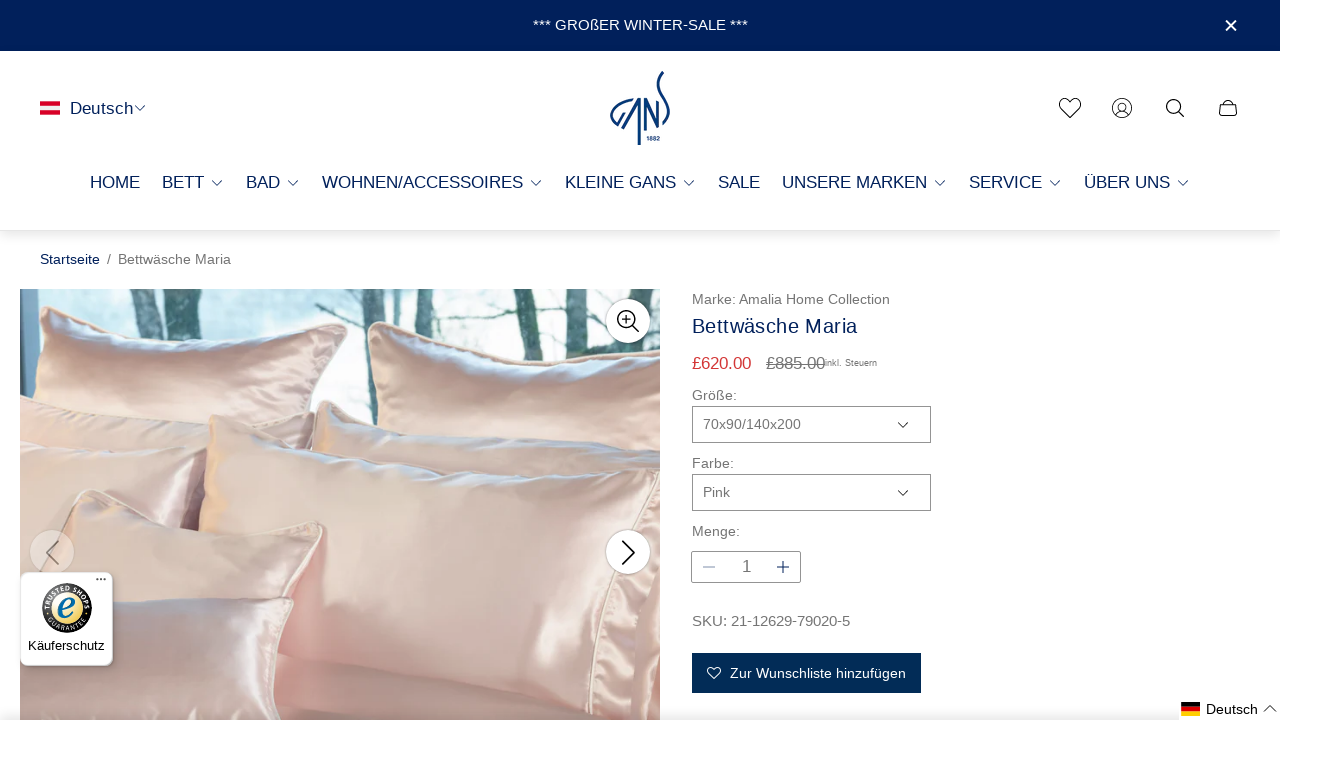

--- FILE ---
content_type: text/html; charset=utf-8
request_url: https://www.gans-vienna.com/de/products/bettwasche-maria
body_size: 69648
content:
<!doctype html>
<html class="no-js" lang="de">
  <head>
    <meta charset="utf-8">
    <meta http-equiv="X-UA-Compatible" content="IE=edge">
    <meta name="viewport" content="width=device-width,initial-scale=1">
    <meta name="theme-color" content=""><link rel="canonical" href="https://www.gans-vienna.com/de/products/bettwasche-maria">
    <link rel="preconnect" href="https://cdn.shopify.com" crossorigin><link rel="icon" href="//www.gans-vienna.com/cdn/shop/files/GANS_Logo_blau_4c_32x32.png?v=1613199779" type="image/png"><link rel="preconnect" href="https://fonts.shopifycdn.com" crossorigin><title>Bettwäsche Maria
&ndash; Gans GmbH</title><meta name="description" content="Produktbeschreibung:Eine wunderschöne, klassische Bettwäsche aus Maulbeerseide. Der Bezug ist mit einer dünnen Paspelierung aus ägyptischem Baumwollsatin veredelt - so wachen Sie vitalisiert auf und starten entspannt in den Tag!  Material und Qualität:100% Maulbeer-Seide Konfektionierung: Deckenbezug mit Knöpfen, Polst">

<meta property="og:site_name" content="Gans GmbH">
<meta property="og:url" content="https://www.gans-vienna.com/de/products/bettwasche-maria">
<meta property="og:title" content="Bettwäsche Maria">
<meta property="og:type" content="product">
<meta property="og:description" content="Produktbeschreibung:Eine wunderschöne, klassische Bettwäsche aus Maulbeerseide. Der Bezug ist mit einer dünnen Paspelierung aus ägyptischem Baumwollsatin veredelt - so wachen Sie vitalisiert auf und starten entspannt in den Tag!  Material und Qualität:100% Maulbeer-Seide Konfektionierung: Deckenbezug mit Knöpfen, Polst"><meta property="og:image" content="http://www.gans-vienna.com/cdn/shop/products/amaliahc_maria_pink_duvet_detail_72.jpg?v=1716812793">
	<meta property="og:image:secure_url" content="https://www.gans-vienna.com/cdn/shop/products/amaliahc_maria_pink_duvet_detail_72.jpg?v=1716812793">
	<meta property="og:image:width" content="2048">
	<meta property="og:image:height" content="2048"><meta property="og:price:amount" content="620.00">
	<meta property="og:price:currency" content="GBP"><meta name="twitter:card" content="summary_large_image">
<meta name="twitter:title" content="Bettwäsche Maria">
<meta name="twitter:description" content="Produktbeschreibung:Eine wunderschöne, klassische Bettwäsche aus Maulbeerseide. Der Bezug ist mit einer dünnen Paspelierung aus ägyptischem Baumwollsatin veredelt - so wachen Sie vitalisiert auf und starten entspannt in den Tag!  Material und Qualität:100% Maulbeer-Seide Konfektionierung: Deckenbezug mit Knöpfen, Polst">
<meta property="theme:layout" content="theme">
<meta property="theme:template" content="product">
<style>
	:root {
		
		--global-container-width: 1400px;

		

		--loading-image: url(//www.gans-vienna.com/cdn/shop/t/30/assets/loading.svg?v=139510183042965767481706792533);

		
		--color-black: #000;
		--color-black-light: rgba(0, 0, 0, 0.7);
		--color-white: #fff;
		--color-gray: #757575;
		--color-light-gray: #E9E9E9;
		--color-dark-gray: #999999;
		--color-valencia: #D33636;
		--color-silver: #C4C4C4;
		--color-snow: #F8F8F8;
		--color-whisper: #E6E6E6;
		--color-chelsea-cucumber: #81B154;
		--color-fire-bush: #E49D49;
		--color-green-success: #198754;
		--color-red-error: #B00020;
		--color-ghost-white: #F9F9F9;
        --color-mit-light-grey: #F2F2F2;


	--settings-color-background:#fff;
	--color-img-placeholder-bg: #f2f2f2;
	--link-color:#01205b;
	--settings-color-secondary-attention:#D33636;
	--settings-color-secondary-success:#81B154;



	--color-slider-arrow-background:#151515;  
	--color-slider-arrow-icon:#fafafa;  
	--color-slider-arrow-background-hover:#fafafa;  
	--color-slider-arrow-icon-hover:#151515;  

	--color-overlay:#000000; 


	--color-background: var(--settings-color-background, var(--color-white)); 
	--color-background-darken: #f8f8f8; 

	--color-secondary-attention: var(--settings-color-secondary-attention, var(--color-valencia)); 
	--color-secondary-success: var(--settings-color-secondary-success, var(--color-chelsea-cucumber)); 

		
			
			--color-settings-text-primary:#01205b;
			--color-settings-text-secondary:#757575;
			--color-settings-heading:#01205b;
			--color-settings-star-rating-icon:#fccb00;
			--color-settings-star-rating-icon-rgba:rgba(252, 203, 0, 0.15);
			--color-settings-star-rating-text:#000000;
			--color-settings-label-base:#000000;
			--color-settings-label-primary:#FFFFFF;
			--color-settings-label-secondary:#000000;
			--color-settings-label-sold-out:#000000;

		--color-text-primary: var(--color-settings-text-primary, var(--color-black)); 
		--color-text-secondary: var(--color-settings-text-secondary, var(--color-gray)); 
		--color-heading: var(--color-settings-heading, var(--color-black)); 
		--color-secondary-text: var(--color-settings-text-secondary, var(--color-gray)); 
		--color-text-attention: var(--color-secondary-attention); 
		--color-text-success: var(--color-secondary-success); 
		--color-label-base: var(--color-settings-label-base);
		--color-label-primary: var(--color-settings-label-primary);
		--color-label-secondary: var(--color-settings-label-secondary);
		--color-label-sold-out: var(--color-settings-label-sold-out);
		--color-star-rating-icon: var(--color-settings-star-rating-icon);
		--color-star-rating-icon-rgba: var(--color-settings-star-rating-icon-rgba);
		--color-star-rating-text: var(--color-settings-star-rating-text);

		

		
			--settings-button-text-color-primary:#01205b;
			--settings-button-background-color-primary:#ffffff;
			--settings-button-border-color-primary:#ffffff;

		
			--settings-button-text-color-primary-hover:#ffffff;
			--settings-button-background-color-primary-hover:#01205b;
			--settings-button-border-color-primary-hover:#ffffff;

		
			--button-text-color-primary: var(--settings-button-text-color-primary);
			--button-background-color-primary: var(--settings-button-background-color-primary);
			--button-border-color-primary: var(--settings-button-border-color-primary);

		
			--button-text-color-primary-hover: var(--settings-button-text-color-primary-hover);
			--button-background-color-primary-hover: var(--settings-button-background-color-primary-hover);
			--button-border-color-primary-hover: var(--settings-button-border-color-primary-hover);



		
			--settings-button-text-color-secondary:#ffffff;
			--settings-button-background-color-secondary:#01205b;
			--settings-button-border-color-secondary:#ffffff;

		
			--settings-button-text-color-secondary-hover:#a4b0c9;
			--settings-button-background-color-secondary-hover:#01205b;
			--settings-button-border-color-secondary-hover:#000000;

		
			--button-text-color-secondary: var(--settings-button-text-color-secondary);
			--button-background-color-secondary: var(--settings-button-background-color-secondary);
			--button-border-color-secondary: var(--settings-button-border-color-secondary);

		
			--button-text-color-secondary-hover: var(--settings-button-text-color-secondary-hover);
			--button-background-color-secondary-hover: var(--settings-button-background-color-secondary-hover);
			--button-border-color-secondary-hover: var(--settings-button-border-color-secondary-hover);



		
			--settings-button-text-color-play:#000000;
			--settings-button-background-color-play:#ffffff;

		
			--settings-button-text-color-play-hover:#ffffff;
			--settings-button-background-color-play-hover:#000000;

		
			--settings-product-card-button-text-color:#ffffff;
			--settings-product-card-button-background-color:#000000;
			--settings-product-card-button-border-color:#000000;

		
			--settings-product-card-button-text-color-hover:#000000;
			--settings-product-card-button-background-color-hover:#ffffff;
			--settings-product-card-button-border-color-hover:#000000;

		
			--button-text-color-play: var(--settings-button-text-color-play);
			--button-background-color-play: var(--settings-button-background-color-play);

		
			--button-text-color-play-hover: var(--settings-button-text-color-play-hover);
			--button-background-color-play-hover: var(--settings-button-background-color-play-hover);

		
			--settings-button-icon-color-social:#000000;
			--settings-button-background-color-social:#ffffff;
			--settings-button-border-color-social:#949494;

		
			--settings-button-icon-color-social-hover:#000000;
			--settings-button-background-color-social-hover:#fafafa;
			--settings-button-border-color-social-hover:#151515;

		
			--button-icon-color-social: var(--settings-button-icon-color-social);
			--button-background-color-social: var(--settings-button-background-color-social);
			--button-border-color-social: var(--settings-button-border-color-social);

		
			--button-icon-color-social-hover: var(--settings-button-icon-color-social-hover);
			--button-background-color-social-hover: var(--settings-button-background-color-social-hover);
			--button-border-color-social-hover: var(--settings-button-border-color-social-hover);

		
			--product-card-button-text-color: var(--settings-product-card-button-text-color);
			--product-card-button-background-color: var(--settings-product-card-button-background-color);
			--product-card-button-border-color: var(--settings-product-card-button-border-color);

		
			--product-card-button-text-color-hover: var(--settings-product-card-button-text-color-hover);
			--product-card-button-background-color-hover: var(--settings-product-card-button-background-color-hover);
			--product-card-button-border-color-hover: var(--settings-product-card-button-border-color-hover);


			
			--color-settings-preloader-primary:#E6E6E6;
			--color-settings-preloader-secondary:#000000;
			--background-color-settings-preloader:rgba(255, 255, 255, 0.35);

		--color-preloader-primary: var(--color-settings-preloader-primary, var(--color-whisper)); 
		--color-preloader-secondary: var(--color-settings-preloader-secondary , var(--color-black)); 
		--background-color-preloader: var(--background-color-settings-preloader); 

		
		

		--settings-product-card-border-color:#ececec;
		--settings-product-card-border-color-hover:#C4C4C4;

		--color-border-primary:#01205b; 
		--color-border-secondary:#E6E6E6 ; 
		--color-border-thirdly:#949494; 

		--product-card-border-color: var(--settings-product-card-border-color); 
		--product-card-border-color-hover: var(--settings-product-card-border-color-hover); 

		

		
--settings-background-label-color-base:#fff06c;
	--settings-background-label-color-primary:#e45f5f;
	--settings-background-label-color-secondary:#c5cd91;
	--settings-background-label-color-sold-out:#f2f2f2;
	--settings-color-product-card-text:#01205b;

	--color-background-label-base: var(--settings-background-label-color-base);
	--color-background-label-primary: var(--settings-background-label-color-primary);
	--color-background-label-secondary: var(--settings-background-label-color-secondary);
	--color-background-label-sold-out: var(--settings-background-label-color-sold-out);
	--color-background-quick-buttons: #fff;
	--color-text-quick-buttons: #000;
	--color-compare-sticky-button-bg: #000;
	--color-compare-sticky-button-color: #fff;
	--color-pdp-compare-button-bg: #fff;
	--color-pdp-compare-button-color: #000;
}

		
		
		
		

		
		

		:root {
			--body-font-size:17px;
			--body-font-size-without-unit:17;
			--heading-font-size:14px;
			--base-font-family: "Trebuchet MS", sans-serif;
			--heading-font-family: "Trebuchet MS", sans-serif;
			--heading-font-weight:400;
		}

		

			:root {
				--product-card-object-fit:contain;
			}

		

			:root {
				--sticky-sidebar-offset-top: 40px;
			}@media (-moz-touch-enabled: 0), (hover: hover) {
			body * {
				scrollbar-color:rgba(0, 0, 0, 0.2) rgba(0, 0, 0, 0.0);
			}

			body *::-webkit-scrollbar-track {
				background-color:rgba(0, 0, 0, 0.0);
			}

			body *::-webkit-scrollbar-thumb {
				background-color:rgba(0, 0, 0, 0.2);
			}
		}
</style>
<link rel="stylesheet" href="//www.gans-vienna.com/cdn/shop/t/30/assets/main.build.css?v=105050262601605961191766044080">
    <link rel="stylesheet" href="//www.gans-vienna.com/cdn/shop/t/30/assets/ithelps.css?v=107911710604101266281760702298"><link rel="stylesheet" href="//www.gans-vienna.com/cdn/shop/t/30/assets/carousel.build.css?v=16840834891873251211706792532"><script>
      window.themeCore = window.themeCore || {};
      window.themeCore.productPlaceholderImage ="https:\/\/www.gans-vienna.com\/cdn\/shopifycloud\/storefront\/assets\/no-image-2048-a2addb12.gif";
      window.themeCore.articlePlaceholderImage ="https:\/\/www.gans-vienna.com\/cdn\/shopifycloud\/storefront\/assets\/no-image-2048-a2addb12.gif";
      window.themeCore.articlePlaceholderImageFocal = null;
      window.themeCore.productPlaceholderImageFocal = null;
    </script>

    <script>window.performance && window.performance.mark && window.performance.mark('shopify.content_for_header.start');</script><meta name="google-site-verification" content="9dB1kpXk5jJsH66qv-UGaZSElEzWamO5lE4I8gJWpvI">
<meta name="facebook-domain-verification" content="sl0y1aqdgnq34ck9apadt3kofn44fm">
<meta name="facebook-domain-verification" content="0hqt95um6c93814m8fp5tbw4fys3z0">
<meta name="facebook-domain-verification" content="u1b2ymnnzo1p92gevlt3ck7uwe1l54">
<meta name="facebook-domain-verification" content="28jdxgisysr5vt5fnk7llt3wmc08ee">
<meta name="facebook-domain-verification" content="spm2enc41yz40dq1pm0sghdf3ice7z">
<meta id="shopify-digital-wallet" name="shopify-digital-wallet" content="/35266920579/digital_wallets/dialog">
<meta name="shopify-checkout-api-token" content="c89d4d61b8d1126574a4d27a2ad31c88">
<meta id="in-context-paypal-metadata" data-shop-id="35266920579" data-venmo-supported="false" data-environment="production" data-locale="de_DE" data-paypal-v4="true" data-currency="GBP">
<link rel="alternate" hreflang="x-default" href="https://www.gans.at/products/bettwasche-maria">
<link rel="alternate" hreflang="de" href="https://www.gans.at/products/bettwasche-maria">
<link rel="alternate" hreflang="en" href="https://www.gans.at/en/products/bettwasche-maria">
<link rel="alternate" hreflang="en-GB" href="https://www.gans-vienna.com/products/bettwasche-maria">
<link rel="alternate" hreflang="de-GB" href="https://www.gans-vienna.com/de/products/bettwasche-maria">
<link rel="alternate" type="application/json+oembed" href="https://www.gans-vienna.com/de/products/bettwasche-maria.oembed">
<script async="async" src="/checkouts/internal/preloads.js?locale=de-GB"></script>
<link rel="preconnect" href="https://shop.app" crossorigin="anonymous">
<script async="async" src="https://shop.app/checkouts/internal/preloads.js?locale=de-GB&shop_id=35266920579" crossorigin="anonymous"></script>
<script id="apple-pay-shop-capabilities" type="application/json">{"shopId":35266920579,"countryCode":"AT","currencyCode":"GBP","merchantCapabilities":["supports3DS"],"merchantId":"gid:\/\/shopify\/Shop\/35266920579","merchantName":"Gans GmbH","requiredBillingContactFields":["postalAddress","email"],"requiredShippingContactFields":["postalAddress","email"],"shippingType":"shipping","supportedNetworks":["visa","maestro","masterCard","amex"],"total":{"type":"pending","label":"Gans GmbH","amount":"1.00"},"shopifyPaymentsEnabled":true,"supportsSubscriptions":true}</script>
<script id="shopify-features" type="application/json">{"accessToken":"c89d4d61b8d1126574a4d27a2ad31c88","betas":["rich-media-storefront-analytics"],"domain":"www.gans-vienna.com","predictiveSearch":true,"shopId":35266920579,"locale":"de"}</script>
<script>var Shopify = Shopify || {};
Shopify.shop = "gans-shop.myshopify.com";
Shopify.locale = "de";
Shopify.currency = {"active":"GBP","rate":"0.8856966"};
Shopify.country = "GB";
Shopify.theme = {"name":"{ithelps} Redesign Gain","id":162532983128,"schema_name":"Gain","schema_version":"2.6.5","theme_store_id":2077,"role":"main"};
Shopify.theme.handle = "null";
Shopify.theme.style = {"id":null,"handle":null};
Shopify.cdnHost = "www.gans-vienna.com/cdn";
Shopify.routes = Shopify.routes || {};
Shopify.routes.root = "/de/";</script>
<script type="module">!function(o){(o.Shopify=o.Shopify||{}).modules=!0}(window);</script>
<script>!function(o){function n(){var o=[];function n(){o.push(Array.prototype.slice.apply(arguments))}return n.q=o,n}var t=o.Shopify=o.Shopify||{};t.loadFeatures=n(),t.autoloadFeatures=n()}(window);</script>
<script>
  window.ShopifyPay = window.ShopifyPay || {};
  window.ShopifyPay.apiHost = "shop.app\/pay";
  window.ShopifyPay.redirectState = null;
</script>
<script id="shop-js-analytics" type="application/json">{"pageType":"product"}</script>
<script defer="defer" async type="module" src="//www.gans-vienna.com/cdn/shopifycloud/shop-js/modules/v2/client.init-shop-cart-sync_CqW1pdan.de.esm.js"></script>
<script defer="defer" async type="module" src="//www.gans-vienna.com/cdn/shopifycloud/shop-js/modules/v2/chunk.common_CnfwdMT9.esm.js"></script>
<script type="module">
  await import("//www.gans-vienna.com/cdn/shopifycloud/shop-js/modules/v2/client.init-shop-cart-sync_CqW1pdan.de.esm.js");
await import("//www.gans-vienna.com/cdn/shopifycloud/shop-js/modules/v2/chunk.common_CnfwdMT9.esm.js");

  window.Shopify.SignInWithShop?.initShopCartSync?.({"fedCMEnabled":true,"windoidEnabled":true});

</script>
<script>
  window.Shopify = window.Shopify || {};
  if (!window.Shopify.featureAssets) window.Shopify.featureAssets = {};
  window.Shopify.featureAssets['shop-js'] = {"shop-cart-sync":["modules/v2/client.shop-cart-sync_CrkZf81D.de.esm.js","modules/v2/chunk.common_CnfwdMT9.esm.js"],"shop-button":["modules/v2/client.shop-button_B2EfINiE.de.esm.js","modules/v2/chunk.common_CnfwdMT9.esm.js"],"init-shop-email-lookup-coordinator":["modules/v2/client.init-shop-email-lookup-coordinator_4j55U4ge.de.esm.js","modules/v2/chunk.common_CnfwdMT9.esm.js"],"init-fed-cm":["modules/v2/client.init-fed-cm_Droe1H6p.de.esm.js","modules/v2/chunk.common_CnfwdMT9.esm.js"],"init-windoid":["modules/v2/client.init-windoid_ClnbAyE-.de.esm.js","modules/v2/chunk.common_CnfwdMT9.esm.js"],"shop-toast-manager":["modules/v2/client.shop-toast-manager_B6br1fbA.de.esm.js","modules/v2/chunk.common_CnfwdMT9.esm.js"],"shop-cash-offers":["modules/v2/client.shop-cash-offers_B-5z9V1O.de.esm.js","modules/v2/chunk.common_CnfwdMT9.esm.js","modules/v2/chunk.modal_B6Z16tND.esm.js"],"init-shop-cart-sync":["modules/v2/client.init-shop-cart-sync_CqW1pdan.de.esm.js","modules/v2/chunk.common_CnfwdMT9.esm.js"],"avatar":["modules/v2/client.avatar_BTnouDA3.de.esm.js"],"shop-login-button":["modules/v2/client.shop-login-button_sFQQhPC_.de.esm.js","modules/v2/chunk.common_CnfwdMT9.esm.js","modules/v2/chunk.modal_B6Z16tND.esm.js"],"pay-button":["modules/v2/client.pay-button_B4SjwO10.de.esm.js","modules/v2/chunk.common_CnfwdMT9.esm.js"],"init-customer-accounts":["modules/v2/client.init-customer-accounts_CORcfDPP.de.esm.js","modules/v2/client.shop-login-button_sFQQhPC_.de.esm.js","modules/v2/chunk.common_CnfwdMT9.esm.js","modules/v2/chunk.modal_B6Z16tND.esm.js"],"checkout-modal":["modules/v2/client.checkout-modal_D4o8PyjM.de.esm.js","modules/v2/chunk.common_CnfwdMT9.esm.js","modules/v2/chunk.modal_B6Z16tND.esm.js"],"init-customer-accounts-sign-up":["modules/v2/client.init-customer-accounts-sign-up_RPVIhm2X.de.esm.js","modules/v2/client.shop-login-button_sFQQhPC_.de.esm.js","modules/v2/chunk.common_CnfwdMT9.esm.js","modules/v2/chunk.modal_B6Z16tND.esm.js"],"init-shop-for-new-customer-accounts":["modules/v2/client.init-shop-for-new-customer-accounts_D5txbYuH.de.esm.js","modules/v2/client.shop-login-button_sFQQhPC_.de.esm.js","modules/v2/chunk.common_CnfwdMT9.esm.js","modules/v2/chunk.modal_B6Z16tND.esm.js"],"shop-follow-button":["modules/v2/client.shop-follow-button_CAxR2HUu.de.esm.js","modules/v2/chunk.common_CnfwdMT9.esm.js","modules/v2/chunk.modal_B6Z16tND.esm.js"],"lead-capture":["modules/v2/client.lead-capture_D8KuH9Pg.de.esm.js","modules/v2/chunk.common_CnfwdMT9.esm.js","modules/v2/chunk.modal_B6Z16tND.esm.js"],"shop-login":["modules/v2/client.shop-login_EbXNvTVR.de.esm.js","modules/v2/chunk.common_CnfwdMT9.esm.js","modules/v2/chunk.modal_B6Z16tND.esm.js"],"payment-terms":["modules/v2/client.payment-terms_DgcQBOIs.de.esm.js","modules/v2/chunk.common_CnfwdMT9.esm.js","modules/v2/chunk.modal_B6Z16tND.esm.js"]};
</script>
<script>(function() {
  var isLoaded = false;
  function asyncLoad() {
    if (isLoaded) return;
    isLoaded = true;
    var urls = ["https:\/\/servicepoints.sendcloud.sc\/shops\/shopify\/embed\/7cc05dee-fd9f-4bf8-9b59-154842c65739.js?shop=gans-shop.myshopify.com","https:\/\/s3-us-west-2.amazonaws.com\/da-restock\/da-restock.js?shop=gans-shop.myshopify.com","https:\/\/cloudsearch-1f874.kxcdn.com\/shopify.js?shop=gans-shop.myshopify.com","https:\/\/omnisnippet1.com\/platforms\/shopify.js?source=scriptTag\u0026v=2025-05-14T10\u0026shop=gans-shop.myshopify.com","https:\/\/tseish-app.connect.trustedshops.com\/esc.js?apiBaseUrl=aHR0cHM6Ly90c2Vpc2gtYXBwLmNvbm5lY3QudHJ1c3RlZHNob3BzLmNvbQ==\u0026instanceId=Z2Fucy1zaG9wLm15c2hvcGlmeS5jb20=\u0026shop=gans-shop.myshopify.com"];
    for (var i = 0; i < urls.length; i++) {
      var s = document.createElement('script');
      s.type = 'text/javascript';
      s.async = true;
      s.src = urls[i];
      var x = document.getElementsByTagName('script')[0];
      x.parentNode.insertBefore(s, x);
    }
  };
  if(window.attachEvent) {
    window.attachEvent('onload', asyncLoad);
  } else {
    window.addEventListener('load', asyncLoad, false);
  }
})();</script>
<script id="__st">var __st={"a":35266920579,"offset":3600,"reqid":"567a0142-e154-4777-92f0-9498afdd3426-1767956383","pageurl":"www.gans-vienna.com\/de\/products\/bettwasche-maria","u":"cc2ce308aaae","p":"product","rtyp":"product","rid":6729046884483};</script>
<script>window.ShopifyPaypalV4VisibilityTracking = true;</script>
<script id="captcha-bootstrap">!function(){'use strict';const t='contact',e='account',n='new_comment',o=[[t,t],['blogs',n],['comments',n],[t,'customer']],c=[[e,'customer_login'],[e,'guest_login'],[e,'recover_customer_password'],[e,'create_customer']],r=t=>t.map((([t,e])=>`form[action*='/${t}']:not([data-nocaptcha='true']) input[name='form_type'][value='${e}']`)).join(','),a=t=>()=>t?[...document.querySelectorAll(t)].map((t=>t.form)):[];function s(){const t=[...o],e=r(t);return a(e)}const i='password',u='form_key',d=['recaptcha-v3-token','g-recaptcha-response','h-captcha-response',i],f=()=>{try{return window.sessionStorage}catch{return}},m='__shopify_v',_=t=>t.elements[u];function p(t,e,n=!1){try{const o=window.sessionStorage,c=JSON.parse(o.getItem(e)),{data:r}=function(t){const{data:e,action:n}=t;return t[m]||n?{data:e,action:n}:{data:t,action:n}}(c);for(const[e,n]of Object.entries(r))t.elements[e]&&(t.elements[e].value=n);n&&o.removeItem(e)}catch(o){console.error('form repopulation failed',{error:o})}}const l='form_type',E='cptcha';function T(t){t.dataset[E]=!0}const w=window,h=w.document,L='Shopify',v='ce_forms',y='captcha';let A=!1;((t,e)=>{const n=(g='f06e6c50-85a8-45c8-87d0-21a2b65856fe',I='https://cdn.shopify.com/shopifycloud/storefront-forms-hcaptcha/ce_storefront_forms_captcha_hcaptcha.v1.5.2.iife.js',D={infoText:'Durch hCaptcha geschützt',privacyText:'Datenschutz',termsText:'Allgemeine Geschäftsbedingungen'},(t,e,n)=>{const o=w[L][v],c=o.bindForm;if(c)return c(t,g,e,D).then(n);var r;o.q.push([[t,g,e,D],n]),r=I,A||(h.body.append(Object.assign(h.createElement('script'),{id:'captcha-provider',async:!0,src:r})),A=!0)});var g,I,D;w[L]=w[L]||{},w[L][v]=w[L][v]||{},w[L][v].q=[],w[L][y]=w[L][y]||{},w[L][y].protect=function(t,e){n(t,void 0,e),T(t)},Object.freeze(w[L][y]),function(t,e,n,w,h,L){const[v,y,A,g]=function(t,e,n){const i=e?o:[],u=t?c:[],d=[...i,...u],f=r(d),m=r(i),_=r(d.filter((([t,e])=>n.includes(e))));return[a(f),a(m),a(_),s()]}(w,h,L),I=t=>{const e=t.target;return e instanceof HTMLFormElement?e:e&&e.form},D=t=>v().includes(t);t.addEventListener('submit',(t=>{const e=I(t);if(!e)return;const n=D(e)&&!e.dataset.hcaptchaBound&&!e.dataset.recaptchaBound,o=_(e),c=g().includes(e)&&(!o||!o.value);(n||c)&&t.preventDefault(),c&&!n&&(function(t){try{if(!f())return;!function(t){const e=f();if(!e)return;const n=_(t);if(!n)return;const o=n.value;o&&e.removeItem(o)}(t);const e=Array.from(Array(32),(()=>Math.random().toString(36)[2])).join('');!function(t,e){_(t)||t.append(Object.assign(document.createElement('input'),{type:'hidden',name:u})),t.elements[u].value=e}(t,e),function(t,e){const n=f();if(!n)return;const o=[...t.querySelectorAll(`input[type='${i}']`)].map((({name:t})=>t)),c=[...d,...o],r={};for(const[a,s]of new FormData(t).entries())c.includes(a)||(r[a]=s);n.setItem(e,JSON.stringify({[m]:1,action:t.action,data:r}))}(t,e)}catch(e){console.error('failed to persist form',e)}}(e),e.submit())}));const S=(t,e)=>{t&&!t.dataset[E]&&(n(t,e.some((e=>e===t))),T(t))};for(const o of['focusin','change'])t.addEventListener(o,(t=>{const e=I(t);D(e)&&S(e,y())}));const B=e.get('form_key'),M=e.get(l),P=B&&M;t.addEventListener('DOMContentLoaded',(()=>{const t=y();if(P)for(const e of t)e.elements[l].value===M&&p(e,B);[...new Set([...A(),...v().filter((t=>'true'===t.dataset.shopifyCaptcha))])].forEach((e=>S(e,t)))}))}(h,new URLSearchParams(w.location.search),n,t,e,['guest_login'])})(!0,!0)}();</script>
<script integrity="sha256-4kQ18oKyAcykRKYeNunJcIwy7WH5gtpwJnB7kiuLZ1E=" data-source-attribution="shopify.loadfeatures" defer="defer" src="//www.gans-vienna.com/cdn/shopifycloud/storefront/assets/storefront/load_feature-a0a9edcb.js" crossorigin="anonymous"></script>
<script crossorigin="anonymous" defer="defer" src="//www.gans-vienna.com/cdn/shopifycloud/storefront/assets/shopify_pay/storefront-65b4c6d7.js?v=20250812"></script>
<script data-source-attribution="shopify.dynamic_checkout.dynamic.init">var Shopify=Shopify||{};Shopify.PaymentButton=Shopify.PaymentButton||{isStorefrontPortableWallets:!0,init:function(){window.Shopify.PaymentButton.init=function(){};var t=document.createElement("script");t.src="https://www.gans-vienna.com/cdn/shopifycloud/portable-wallets/latest/portable-wallets.de.js",t.type="module",document.head.appendChild(t)}};
</script>
<script data-source-attribution="shopify.dynamic_checkout.buyer_consent">
  function portableWalletsHideBuyerConsent(e){var t=document.getElementById("shopify-buyer-consent"),n=document.getElementById("shopify-subscription-policy-button");t&&n&&(t.classList.add("hidden"),t.setAttribute("aria-hidden","true"),n.removeEventListener("click",e))}function portableWalletsShowBuyerConsent(e){var t=document.getElementById("shopify-buyer-consent"),n=document.getElementById("shopify-subscription-policy-button");t&&n&&(t.classList.remove("hidden"),t.removeAttribute("aria-hidden"),n.addEventListener("click",e))}window.Shopify?.PaymentButton&&(window.Shopify.PaymentButton.hideBuyerConsent=portableWalletsHideBuyerConsent,window.Shopify.PaymentButton.showBuyerConsent=portableWalletsShowBuyerConsent);
</script>
<script data-source-attribution="shopify.dynamic_checkout.cart.bootstrap">document.addEventListener("DOMContentLoaded",(function(){function t(){return document.querySelector("shopify-accelerated-checkout-cart, shopify-accelerated-checkout")}if(t())Shopify.PaymentButton.init();else{new MutationObserver((function(e,n){t()&&(Shopify.PaymentButton.init(),n.disconnect())})).observe(document.body,{childList:!0,subtree:!0})}}));
</script>
<script id='scb4127' type='text/javascript' async='' src='https://www.gans-vienna.com/cdn/shopifycloud/privacy-banner/storefront-banner.js'></script><link id="shopify-accelerated-checkout-styles" rel="stylesheet" media="screen" href="https://www.gans-vienna.com/cdn/shopifycloud/portable-wallets/latest/accelerated-checkout-backwards-compat.css" crossorigin="anonymous">
<style id="shopify-accelerated-checkout-cart">
        #shopify-buyer-consent {
  margin-top: 1em;
  display: inline-block;
  width: 100%;
}

#shopify-buyer-consent.hidden {
  display: none;
}

#shopify-subscription-policy-button {
  background: none;
  border: none;
  padding: 0;
  text-decoration: underline;
  font-size: inherit;
  cursor: pointer;
}

#shopify-subscription-policy-button::before {
  box-shadow: none;
}

      </style>

<script>window.performance && window.performance.mark && window.performance.mark('shopify.content_for_header.end');</script>

    <script>
      document.querySelector("html").classList.remove("no-js");
    </script>



    <script
      src="https://code.jquery.com/jquery-3.7.1.min.js"
      integrity="sha256-/JqT3SQfawRcv/BIHPThkBvs0OEvtFFmqPF/lYI/Cxo="
      crossorigin="anonymous"
    ></script>
  <!-- BEGIN app block: shopify://apps/langify/blocks/langify/b50c2edb-8c63-4e36-9e7c-a7fdd62ddb8f --><!-- BEGIN app snippet: ly-switcher-factory -->




<style>
  .ly-switcher-wrapper.ly-hide, .ly-recommendation.ly-hide, .ly-recommendation .ly-submit-btn {
    display: none !important;
  }

  #ly-switcher-factory-template {
    display: none;
  }


  
</style>


<template id="ly-switcher-factory-template">
<div data-breakpoint="" class="ly-switcher-wrapper ly-breakpoint-1 fixed bottom_right ly-hide" style="font-size: 14px; margin: 0px 0px; "><div data-dropup="false" onclick="langify.switcher.toggleSwitcherOpen(this)" class="ly-languages-switcher ly-custom-dropdown-switcher ly-bright-theme" style=" margin: 0px 0px;">
          <span role="button" tabindex="0" aria-label="Selected language: Deutsch" aria-expanded="false" aria-controls="languagesSwitcherList-1" class="ly-custom-dropdown-current" style="background: #ffffff; color: #000000;  "><i class="ly-icon ly-flag-icon ly-flag-icon-de de "></i><span class="ly-custom-dropdown-current-inner ly-custom-dropdown-current-inner-text">Deutsch
</span>
<div aria-hidden="true" class="ly-arrow ly-arrow-black stroke" style="vertical-align: middle; width: 14.0px; height: 14.0px;">
        <svg xmlns="http://www.w3.org/2000/svg" viewBox="0 0 14.0 14.0" height="14.0px" width="14.0px" style="position: absolute;">
          <path d="M1 4.5 L7.0 10.5 L13.0 4.5" fill="transparent" stroke="#000000" stroke-width="1px"/>
        </svg>
      </div>
          </span>
          <ul id="languagesSwitcherList-1" role="list" class="ly-custom-dropdown-list ly-is-open ly-bright-theme" style="background: #ffffff; color: #000000; "><li key="en" style="color: #000000;  margin: 0px 0px;" tabindex="-1">
                  <a class="ly-custom-dropdown-list-element ly-languages-switcher-link ly-bright-theme"
                    href="#"
                      data-language-code="en" 
                    
                    data-ly-locked="true" rel="nofollow"><i class="ly-icon ly-flag-icon ly-flag-icon-en"></i><span class="ly-custom-dropdown-list-element-right">Englisch</span></a>
                </li><li key="de" style="color: #000000;  margin: 0px 0px;" tabindex="-1">
                  <a class="ly-custom-dropdown-list-element ly-languages-switcher-link ly-bright-theme"
                    href="#"
                      data-language-code="de" 
                    
                    data-ly-locked="true" rel="nofollow"><i class="ly-icon ly-flag-icon ly-flag-icon-de"></i><span class="ly-custom-dropdown-list-element-right">Deutsch</span></a>
                </li></ul>
        </div></div>
</template><link rel="preload stylesheet" href="https://cdn.shopify.com/extensions/019a5e5e-a484-720d-b1ab-d37a963e7bba/extension-langify-79/assets/langify-flags.css" as="style" media="print" onload="this.media='all'; this.onload=null;"><!-- END app snippet -->

<script>
  var langify = window.langify || {};
  var customContents = {};
  var customContents_image = {};
  var langifySettingsOverwrites = {};
  var defaultSettings = {
    debug: false,               // BOOL : Enable/disable console logs
    observe: true,              // BOOL : Enable/disable the entire mutation observer (off switch)
    observeLinks: false,
    observeImages: true,
    observeCustomContents: true,
    maxMutations: 5,
    timeout: 100,               // INT : Milliseconds to wait after a mutation, before the next mutation event will be allowed for the element
    linksBlacklist: [],
    usePlaceholderMatching: false
  };

  if(langify.settings) { 
    langifySettingsOverwrites = Object.assign({}, langify.settings);
    langify.settings = Object.assign(defaultSettings, langify.settings); 
  } else { 
    langify.settings = defaultSettings; 
  }

  langify.settings.theme = null;
  langify.settings.switcher = null;
  if(langify.settings.switcher === null) {
    langify.settings.switcher = {};
  }
  langify.settings.switcher.customIcons = null;

  langify.locale = langify.locale || {
    country_code: "GB",
    language_code: "de",
    currency_code: null,
    primary: true,
    iso_code: "de",
    root_url: "\/de",
    language_id: "ly136461",
    shop_url: "https:\/\/www.gans.at",
    domain_feature_enabled: null,
    languages: [{
        iso_code: "en",
        root_url: "\/",
        domain: null,
      },{
        iso_code: "de",
        root_url: "\/de",
        domain: null,
      },]
  };

  langify.localization = {
    available_countries: ["Belgien","Bulgarien","Dänemark","Deutschland","Estland","Finnland","Frankreich","Griechenland","Irland","Italien","Kroatien","Lettland","Litauen","Luxemburg","Malta","Niederlande","Österreich","Polen","Portugal","Rumänien","Schweden","Schweiz","Slowakei","Slowenien","Spanien","Tschechien","Ungarn","Vereinigtes Königreich","Zypern"],
    available_languages: [{"shop_locale":{"locale":"en","enabled":true,"primary":false,"published":true}},{"shop_locale":{"locale":"de","enabled":true,"primary":true,"published":true}}],
    country: "Vereinigtes Königreich",
    language: {"shop_locale":{"locale":"de","enabled":true,"primary":true,"published":true}},
    market: {
      handle: "united-kingdom",
      id: 1509097603,
      metafields: {"error":"json not allowed for this object"},
    }
  };

  // Disable link correction ALWAYS on languages with mapped domains
  
  if(langify.locale.root_url == '/') {
    langify.settings.observeLinks = false;
  }


  function extractImageObject(val) {
  if (!val || val === '') return false;

  // Handle src-sets (e.g., "image_600x600.jpg 1x, image_1200x1200.jpg 2x")
  if (val.search(/([0-9]+w?h?x?,)/gi) > -1) {
    val = val.split(/([0-9]+w?h?x?,)/gi)[0];
  }

  const hostBegin = val.indexOf('//') !== -1 ? val.indexOf('//') : 0;
  const hostEnd = val.lastIndexOf('/') + 1;
  const host = val.substring(hostBegin, hostEnd);
  let afterHost = val.substring(hostEnd);

  // Remove query/hash fragments
  afterHost = afterHost.split('#')[0].split('?')[0];

  // Extract name before any Shopify modifiers or file extension
  // e.g., "photo_600x600_crop_center@2x.jpg" → "photo"
  const name = afterHost.replace(
    /(_[0-9]+x[0-9]*|_{width}x|_{size})?(_crop_(top|center|bottom|left|right))?(@[0-9]*x)?(\.progressive)?(\.(png\.jpg|jpe?g|png|gif|webp))?$/i,
    ''
  );

  // Extract file extension (if any)
  let type = '';
  const match = afterHost.match(/\.(png\.jpg|jpe?g|png|gif|webp)$/i);
  if (match) {
    type = match[1].replace('png.jpg', 'jpg'); // fix weird double-extension cases
  }

  // Clean file name with extension or suffixes normalized
  const file = afterHost.replace(
    /(_[0-9]+x[0-9]*|_{width}x|_{size})?(_crop_(top|center|bottom|left|right))?(@[0-9]*x)?(\.progressive)?(\.(png\.jpg|jpe?g|png|gif|webp))?$/i,
    type ? '.' + type : ''
  );

  return { host, name, type, file };
}



  /* Custom Contents Section*/
  var customContents = {};

  // Images Section
  

  

  

  

  

  

  

  

  

  

  

  

  

  

  

  

  

  

  

  

  

  

  

  

  

  

  

  

  

  

  

  

  

  

  

  

  

  

  

  

  

  

  

  

  

  

  

</script><link rel="preload stylesheet" href="https://cdn.shopify.com/extensions/019a5e5e-a484-720d-b1ab-d37a963e7bba/extension-langify-79/assets/langify-lib.css" as="style" media="print" onload="this.media='all'; this.onload=null;"><!-- END app block --><script src="https://cdn.shopify.com/extensions/019b7cd0-6587-73c3-9937-bcc2249fa2c4/lb-upsell-227/assets/lb-selleasy.js" type="text/javascript" defer="defer"></script>
<script src="https://cdn.shopify.com/extensions/019a5e5e-a484-720d-b1ab-d37a963e7bba/extension-langify-79/assets/langify-lib.js" type="text/javascript" defer="defer"></script>
<script src="https://cdn.shopify.com/extensions/8a73ca8c-e52c-403e-a285-960b1a039a01/alert-me-restock-alerts-18/assets/da-restock.js" type="text/javascript" defer="defer"></script>
<link href="https://cdn.shopify.com/extensions/8a73ca8c-e52c-403e-a285-960b1a039a01/alert-me-restock-alerts-18/assets/da-restock.css" rel="stylesheet" type="text/css" media="all">
<link href="https://monorail-edge.shopifysvc.com" rel="dns-prefetch">
<script>(function(){if ("sendBeacon" in navigator && "performance" in window) {try {var session_token_from_headers = performance.getEntriesByType('navigation')[0].serverTiming.find(x => x.name == '_s').description;} catch {var session_token_from_headers = undefined;}var session_cookie_matches = document.cookie.match(/_shopify_s=([^;]*)/);var session_token_from_cookie = session_cookie_matches && session_cookie_matches.length === 2 ? session_cookie_matches[1] : "";var session_token = session_token_from_headers || session_token_from_cookie || "";function handle_abandonment_event(e) {var entries = performance.getEntries().filter(function(entry) {return /monorail-edge.shopifysvc.com/.test(entry.name);});if (!window.abandonment_tracked && entries.length === 0) {window.abandonment_tracked = true;var currentMs = Date.now();var navigation_start = performance.timing.navigationStart;var payload = {shop_id: 35266920579,url: window.location.href,navigation_start,duration: currentMs - navigation_start,session_token,page_type: "product"};window.navigator.sendBeacon("https://monorail-edge.shopifysvc.com/v1/produce", JSON.stringify({schema_id: "online_store_buyer_site_abandonment/1.1",payload: payload,metadata: {event_created_at_ms: currentMs,event_sent_at_ms: currentMs}}));}}window.addEventListener('pagehide', handle_abandonment_event);}}());</script>
<script id="web-pixels-manager-setup">(function e(e,d,r,n,o){if(void 0===o&&(o={}),!Boolean(null===(a=null===(i=window.Shopify)||void 0===i?void 0:i.analytics)||void 0===a?void 0:a.replayQueue)){var i,a;window.Shopify=window.Shopify||{};var t=window.Shopify;t.analytics=t.analytics||{};var s=t.analytics;s.replayQueue=[],s.publish=function(e,d,r){return s.replayQueue.push([e,d,r]),!0};try{self.performance.mark("wpm:start")}catch(e){}var l=function(){var e={modern:/Edge?\/(1{2}[4-9]|1[2-9]\d|[2-9]\d{2}|\d{4,})\.\d+(\.\d+|)|Firefox\/(1{2}[4-9]|1[2-9]\d|[2-9]\d{2}|\d{4,})\.\d+(\.\d+|)|Chrom(ium|e)\/(9{2}|\d{3,})\.\d+(\.\d+|)|(Maci|X1{2}).+ Version\/(15\.\d+|(1[6-9]|[2-9]\d|\d{3,})\.\d+)([,.]\d+|)( \(\w+\)|)( Mobile\/\w+|) Safari\/|Chrome.+OPR\/(9{2}|\d{3,})\.\d+\.\d+|(CPU[ +]OS|iPhone[ +]OS|CPU[ +]iPhone|CPU IPhone OS|CPU iPad OS)[ +]+(15[._]\d+|(1[6-9]|[2-9]\d|\d{3,})[._]\d+)([._]\d+|)|Android:?[ /-](13[3-9]|1[4-9]\d|[2-9]\d{2}|\d{4,})(\.\d+|)(\.\d+|)|Android.+Firefox\/(13[5-9]|1[4-9]\d|[2-9]\d{2}|\d{4,})\.\d+(\.\d+|)|Android.+Chrom(ium|e)\/(13[3-9]|1[4-9]\d|[2-9]\d{2}|\d{4,})\.\d+(\.\d+|)|SamsungBrowser\/([2-9]\d|\d{3,})\.\d+/,legacy:/Edge?\/(1[6-9]|[2-9]\d|\d{3,})\.\d+(\.\d+|)|Firefox\/(5[4-9]|[6-9]\d|\d{3,})\.\d+(\.\d+|)|Chrom(ium|e)\/(5[1-9]|[6-9]\d|\d{3,})\.\d+(\.\d+|)([\d.]+$|.*Safari\/(?![\d.]+ Edge\/[\d.]+$))|(Maci|X1{2}).+ Version\/(10\.\d+|(1[1-9]|[2-9]\d|\d{3,})\.\d+)([,.]\d+|)( \(\w+\)|)( Mobile\/\w+|) Safari\/|Chrome.+OPR\/(3[89]|[4-9]\d|\d{3,})\.\d+\.\d+|(CPU[ +]OS|iPhone[ +]OS|CPU[ +]iPhone|CPU IPhone OS|CPU iPad OS)[ +]+(10[._]\d+|(1[1-9]|[2-9]\d|\d{3,})[._]\d+)([._]\d+|)|Android:?[ /-](13[3-9]|1[4-9]\d|[2-9]\d{2}|\d{4,})(\.\d+|)(\.\d+|)|Mobile Safari.+OPR\/([89]\d|\d{3,})\.\d+\.\d+|Android.+Firefox\/(13[5-9]|1[4-9]\d|[2-9]\d{2}|\d{4,})\.\d+(\.\d+|)|Android.+Chrom(ium|e)\/(13[3-9]|1[4-9]\d|[2-9]\d{2}|\d{4,})\.\d+(\.\d+|)|Android.+(UC? ?Browser|UCWEB|U3)[ /]?(15\.([5-9]|\d{2,})|(1[6-9]|[2-9]\d|\d{3,})\.\d+)\.\d+|SamsungBrowser\/(5\.\d+|([6-9]|\d{2,})\.\d+)|Android.+MQ{2}Browser\/(14(\.(9|\d{2,})|)|(1[5-9]|[2-9]\d|\d{3,})(\.\d+|))(\.\d+|)|K[Aa][Ii]OS\/(3\.\d+|([4-9]|\d{2,})\.\d+)(\.\d+|)/},d=e.modern,r=e.legacy,n=navigator.userAgent;return n.match(d)?"modern":n.match(r)?"legacy":"unknown"}(),u="modern"===l?"modern":"legacy",c=(null!=n?n:{modern:"",legacy:""})[u],f=function(e){return[e.baseUrl,"/wpm","/b",e.hashVersion,"modern"===e.buildTarget?"m":"l",".js"].join("")}({baseUrl:d,hashVersion:r,buildTarget:u}),m=function(e){var d=e.version,r=e.bundleTarget,n=e.surface,o=e.pageUrl,i=e.monorailEndpoint;return{emit:function(e){var a=e.status,t=e.errorMsg,s=(new Date).getTime(),l=JSON.stringify({metadata:{event_sent_at_ms:s},events:[{schema_id:"web_pixels_manager_load/3.1",payload:{version:d,bundle_target:r,page_url:o,status:a,surface:n,error_msg:t},metadata:{event_created_at_ms:s}}]});if(!i)return console&&console.warn&&console.warn("[Web Pixels Manager] No Monorail endpoint provided, skipping logging."),!1;try{return self.navigator.sendBeacon.bind(self.navigator)(i,l)}catch(e){}var u=new XMLHttpRequest;try{return u.open("POST",i,!0),u.setRequestHeader("Content-Type","text/plain"),u.send(l),!0}catch(e){return console&&console.warn&&console.warn("[Web Pixels Manager] Got an unhandled error while logging to Monorail."),!1}}}}({version:r,bundleTarget:l,surface:e.surface,pageUrl:self.location.href,monorailEndpoint:e.monorailEndpoint});try{o.browserTarget=l,function(e){var d=e.src,r=e.async,n=void 0===r||r,o=e.onload,i=e.onerror,a=e.sri,t=e.scriptDataAttributes,s=void 0===t?{}:t,l=document.createElement("script"),u=document.querySelector("head"),c=document.querySelector("body");if(l.async=n,l.src=d,a&&(l.integrity=a,l.crossOrigin="anonymous"),s)for(var f in s)if(Object.prototype.hasOwnProperty.call(s,f))try{l.dataset[f]=s[f]}catch(e){}if(o&&l.addEventListener("load",o),i&&l.addEventListener("error",i),u)u.appendChild(l);else{if(!c)throw new Error("Did not find a head or body element to append the script");c.appendChild(l)}}({src:f,async:!0,onload:function(){if(!function(){var e,d;return Boolean(null===(d=null===(e=window.Shopify)||void 0===e?void 0:e.analytics)||void 0===d?void 0:d.initialized)}()){var d=window.webPixelsManager.init(e)||void 0;if(d){var r=window.Shopify.analytics;r.replayQueue.forEach((function(e){var r=e[0],n=e[1],o=e[2];d.publishCustomEvent(r,n,o)})),r.replayQueue=[],r.publish=d.publishCustomEvent,r.visitor=d.visitor,r.initialized=!0}}},onerror:function(){return m.emit({status:"failed",errorMsg:"".concat(f," has failed to load")})},sri:function(e){var d=/^sha384-[A-Za-z0-9+/=]+$/;return"string"==typeof e&&d.test(e)}(c)?c:"",scriptDataAttributes:o}),m.emit({status:"loading"})}catch(e){m.emit({status:"failed",errorMsg:(null==e?void 0:e.message)||"Unknown error"})}}})({shopId: 35266920579,storefrontBaseUrl: "https://www.gans.at",extensionsBaseUrl: "https://extensions.shopifycdn.com/cdn/shopifycloud/web-pixels-manager",monorailEndpoint: "https://monorail-edge.shopifysvc.com/unstable/produce_batch",surface: "storefront-renderer",enabledBetaFlags: ["2dca8a86","a0d5f9d2"],webPixelsConfigList: [{"id":"2914681176","configuration":"{\"accountID\":\"34824\"}","eventPayloadVersion":"v1","runtimeContext":"STRICT","scriptVersion":"10a46fdafbee242d4c98cca272230e23","type":"APP","apiClientId":2503405,"privacyPurposes":["ANALYTICS","MARKETING","SALE_OF_DATA"],"dataSharingAdjustments":{"protectedCustomerApprovalScopes":["read_customer_address","read_customer_email","read_customer_name","read_customer_personal_data","read_customer_phone"]}},{"id":"958464344","configuration":"{\"config\":\"{\\\"google_tag_ids\\\":[\\\"G-4B5CHHDV6M\\\",\\\"AW-953824886\\\",\\\"GT-KDB2SGGV\\\"],\\\"target_country\\\":\\\"AT\\\",\\\"gtag_events\\\":[{\\\"type\\\":\\\"begin_checkout\\\",\\\"action_label\\\":[\\\"G-4B5CHHDV6M\\\",\\\"AW-953824886\\\/OAm7COqIzP0CEPbs6MYD\\\"]},{\\\"type\\\":\\\"search\\\",\\\"action_label\\\":[\\\"G-4B5CHHDV6M\\\",\\\"AW-953824886\\\/oy7XCO2IzP0CEPbs6MYD\\\"]},{\\\"type\\\":\\\"view_item\\\",\\\"action_label\\\":[\\\"G-4B5CHHDV6M\\\",\\\"AW-953824886\\\/AHXnCOSIzP0CEPbs6MYD\\\",\\\"MC-LW28XC0FKP\\\"]},{\\\"type\\\":\\\"purchase\\\",\\\"action_label\\\":[\\\"G-4B5CHHDV6M\\\",\\\"AW-953824886\\\/wIvrCOGIzP0CEPbs6MYD\\\",\\\"MC-LW28XC0FKP\\\"]},{\\\"type\\\":\\\"page_view\\\",\\\"action_label\\\":[\\\"G-4B5CHHDV6M\\\",\\\"AW-953824886\\\/86eBCN6IzP0CEPbs6MYD\\\",\\\"MC-LW28XC0FKP\\\"]},{\\\"type\\\":\\\"add_payment_info\\\",\\\"action_label\\\":[\\\"G-4B5CHHDV6M\\\",\\\"AW-953824886\\\/hsi-CPCIzP0CEPbs6MYD\\\"]},{\\\"type\\\":\\\"add_to_cart\\\",\\\"action_label\\\":[\\\"G-4B5CHHDV6M\\\",\\\"AW-953824886\\\/pD14COeIzP0CEPbs6MYD\\\"]}],\\\"enable_monitoring_mode\\\":false}\"}","eventPayloadVersion":"v1","runtimeContext":"OPEN","scriptVersion":"b2a88bafab3e21179ed38636efcd8a93","type":"APP","apiClientId":1780363,"privacyPurposes":[],"dataSharingAdjustments":{"protectedCustomerApprovalScopes":["read_customer_address","read_customer_email","read_customer_name","read_customer_personal_data","read_customer_phone"]}},{"id":"585498968","configuration":"{\"apiURL\":\"https:\/\/api.omnisend.com\",\"appURL\":\"https:\/\/app.omnisend.com\",\"brandID\":\"66bf17183038db5d85a51d43\",\"trackingURL\":\"https:\/\/wt.omnisendlink.com\"}","eventPayloadVersion":"v1","runtimeContext":"STRICT","scriptVersion":"aa9feb15e63a302383aa48b053211bbb","type":"APP","apiClientId":186001,"privacyPurposes":["ANALYTICS","MARKETING","SALE_OF_DATA"],"dataSharingAdjustments":{"protectedCustomerApprovalScopes":["read_customer_address","read_customer_email","read_customer_name","read_customer_personal_data","read_customer_phone"]}},{"id":"388039000","configuration":"{\"pixel_id\":\"567206303957485\",\"pixel_type\":\"facebook_pixel\"}","eventPayloadVersion":"v1","runtimeContext":"OPEN","scriptVersion":"ca16bc87fe92b6042fbaa3acc2fbdaa6","type":"APP","apiClientId":2329312,"privacyPurposes":["ANALYTICS","MARKETING","SALE_OF_DATA"],"dataSharingAdjustments":{"protectedCustomerApprovalScopes":["read_customer_address","read_customer_email","read_customer_name","read_customer_personal_data","read_customer_phone"]}},{"id":"225608024","configuration":"{\"accountID\":\"selleasy-metrics-track\"}","eventPayloadVersion":"v1","runtimeContext":"STRICT","scriptVersion":"5aac1f99a8ca74af74cea751ede503d2","type":"APP","apiClientId":5519923,"privacyPurposes":[],"dataSharingAdjustments":{"protectedCustomerApprovalScopes":["read_customer_email","read_customer_name","read_customer_personal_data"]}},{"id":"shopify-app-pixel","configuration":"{}","eventPayloadVersion":"v1","runtimeContext":"STRICT","scriptVersion":"0450","apiClientId":"shopify-pixel","type":"APP","privacyPurposes":["ANALYTICS","MARKETING"]},{"id":"shopify-custom-pixel","eventPayloadVersion":"v1","runtimeContext":"LAX","scriptVersion":"0450","apiClientId":"shopify-pixel","type":"CUSTOM","privacyPurposes":["ANALYTICS","MARKETING"]}],isMerchantRequest: false,initData: {"shop":{"name":"Gans GmbH","paymentSettings":{"currencyCode":"EUR"},"myshopifyDomain":"gans-shop.myshopify.com","countryCode":"AT","storefrontUrl":"https:\/\/www.gans-vienna.com\/de"},"customer":null,"cart":null,"checkout":null,"productVariants":[{"price":{"amount":620.0,"currencyCode":"GBP"},"product":{"title":"Bettwäsche Maria","vendor":"Amalia Home Collection","id":"6729046884483","untranslatedTitle":"Bettwäsche Maria","url":"\/de\/products\/bettwasche-maria","type":"BW-MARIA"},"id":"39656124055683","image":{"src":"\/\/www.gans-vienna.com\/cdn\/shop\/products\/amaliahc_maria_pink_pillow_72.jpg?v=1716812793"},"sku":"21-12629-79020-5","title":"70x90\/140x200 \/ Pink","untranslatedTitle":"70x90\/140x200 \/ Pink"}],"purchasingCompany":null},},"https://www.gans-vienna.com/cdn","7cecd0b6w90c54c6cpe92089d5m57a67346",{"modern":"","legacy":""},{"shopId":"35266920579","storefrontBaseUrl":"https:\/\/www.gans.at","extensionBaseUrl":"https:\/\/extensions.shopifycdn.com\/cdn\/shopifycloud\/web-pixels-manager","surface":"storefront-renderer","enabledBetaFlags":"[\"2dca8a86\", \"a0d5f9d2\"]","isMerchantRequest":"false","hashVersion":"7cecd0b6w90c54c6cpe92089d5m57a67346","publish":"custom","events":"[[\"page_viewed\",{}],[\"product_viewed\",{\"productVariant\":{\"price\":{\"amount\":620.0,\"currencyCode\":\"GBP\"},\"product\":{\"title\":\"Bettwäsche Maria\",\"vendor\":\"Amalia Home Collection\",\"id\":\"6729046884483\",\"untranslatedTitle\":\"Bettwäsche Maria\",\"url\":\"\/de\/products\/bettwasche-maria\",\"type\":\"BW-MARIA\"},\"id\":\"39656124055683\",\"image\":{\"src\":\"\/\/www.gans-vienna.com\/cdn\/shop\/products\/amaliahc_maria_pink_pillow_72.jpg?v=1716812793\"},\"sku\":\"21-12629-79020-5\",\"title\":\"70x90\/140x200 \/ Pink\",\"untranslatedTitle\":\"70x90\/140x200 \/ Pink\"}}]]"});</script><script>
  window.ShopifyAnalytics = window.ShopifyAnalytics || {};
  window.ShopifyAnalytics.meta = window.ShopifyAnalytics.meta || {};
  window.ShopifyAnalytics.meta.currency = 'GBP';
  var meta = {"product":{"id":6729046884483,"gid":"gid:\/\/shopify\/Product\/6729046884483","vendor":"Amalia Home Collection","type":"BW-MARIA","handle":"bettwasche-maria","variants":[{"id":39656124055683,"price":62000,"name":"Bettwäsche Maria - 70x90\/140x200 \/ Pink","public_title":"70x90\/140x200 \/ Pink","sku":"21-12629-79020-5"}],"remote":false},"page":{"pageType":"product","resourceType":"product","resourceId":6729046884483,"requestId":"567a0142-e154-4777-92f0-9498afdd3426-1767956383"}};
  for (var attr in meta) {
    window.ShopifyAnalytics.meta[attr] = meta[attr];
  }
</script>
<script class="analytics">
  (function () {
    var customDocumentWrite = function(content) {
      var jquery = null;

      if (window.jQuery) {
        jquery = window.jQuery;
      } else if (window.Checkout && window.Checkout.$) {
        jquery = window.Checkout.$;
      }

      if (jquery) {
        jquery('body').append(content);
      }
    };

    var hasLoggedConversion = function(token) {
      if (token) {
        return document.cookie.indexOf('loggedConversion=' + token) !== -1;
      }
      return false;
    }

    var setCookieIfConversion = function(token) {
      if (token) {
        var twoMonthsFromNow = new Date(Date.now());
        twoMonthsFromNow.setMonth(twoMonthsFromNow.getMonth() + 2);

        document.cookie = 'loggedConversion=' + token + '; expires=' + twoMonthsFromNow;
      }
    }

    var trekkie = window.ShopifyAnalytics.lib = window.trekkie = window.trekkie || [];
    if (trekkie.integrations) {
      return;
    }
    trekkie.methods = [
      'identify',
      'page',
      'ready',
      'track',
      'trackForm',
      'trackLink'
    ];
    trekkie.factory = function(method) {
      return function() {
        var args = Array.prototype.slice.call(arguments);
        args.unshift(method);
        trekkie.push(args);
        return trekkie;
      };
    };
    for (var i = 0; i < trekkie.methods.length; i++) {
      var key = trekkie.methods[i];
      trekkie[key] = trekkie.factory(key);
    }
    trekkie.load = function(config) {
      trekkie.config = config || {};
      trekkie.config.initialDocumentCookie = document.cookie;
      var first = document.getElementsByTagName('script')[0];
      var script = document.createElement('script');
      script.type = 'text/javascript';
      script.onerror = function(e) {
        var scriptFallback = document.createElement('script');
        scriptFallback.type = 'text/javascript';
        scriptFallback.onerror = function(error) {
                var Monorail = {
      produce: function produce(monorailDomain, schemaId, payload) {
        var currentMs = new Date().getTime();
        var event = {
          schema_id: schemaId,
          payload: payload,
          metadata: {
            event_created_at_ms: currentMs,
            event_sent_at_ms: currentMs
          }
        };
        return Monorail.sendRequest("https://" + monorailDomain + "/v1/produce", JSON.stringify(event));
      },
      sendRequest: function sendRequest(endpointUrl, payload) {
        // Try the sendBeacon API
        if (window && window.navigator && typeof window.navigator.sendBeacon === 'function' && typeof window.Blob === 'function' && !Monorail.isIos12()) {
          var blobData = new window.Blob([payload], {
            type: 'text/plain'
          });

          if (window.navigator.sendBeacon(endpointUrl, blobData)) {
            return true;
          } // sendBeacon was not successful

        } // XHR beacon

        var xhr = new XMLHttpRequest();

        try {
          xhr.open('POST', endpointUrl);
          xhr.setRequestHeader('Content-Type', 'text/plain');
          xhr.send(payload);
        } catch (e) {
          console.log(e);
        }

        return false;
      },
      isIos12: function isIos12() {
        return window.navigator.userAgent.lastIndexOf('iPhone; CPU iPhone OS 12_') !== -1 || window.navigator.userAgent.lastIndexOf('iPad; CPU OS 12_') !== -1;
      }
    };
    Monorail.produce('monorail-edge.shopifysvc.com',
      'trekkie_storefront_load_errors/1.1',
      {shop_id: 35266920579,
      theme_id: 162532983128,
      app_name: "storefront",
      context_url: window.location.href,
      source_url: "//www.gans-vienna.com/cdn/s/trekkie.storefront.f147c1e4d549b37a06778fe065e689864aedea98.min.js"});

        };
        scriptFallback.async = true;
        scriptFallback.src = '//www.gans-vienna.com/cdn/s/trekkie.storefront.f147c1e4d549b37a06778fe065e689864aedea98.min.js';
        first.parentNode.insertBefore(scriptFallback, first);
      };
      script.async = true;
      script.src = '//www.gans-vienna.com/cdn/s/trekkie.storefront.f147c1e4d549b37a06778fe065e689864aedea98.min.js';
      first.parentNode.insertBefore(script, first);
    };
    trekkie.load(
      {"Trekkie":{"appName":"storefront","development":false,"defaultAttributes":{"shopId":35266920579,"isMerchantRequest":null,"themeId":162532983128,"themeCityHash":"10853114240712588068","contentLanguage":"de","currency":"GBP","eventMetadataId":"d62bba8c-2cac-4155-9836-ef6adf67a6f8"},"isServerSideCookieWritingEnabled":true,"monorailRegion":"shop_domain","enabledBetaFlags":["65f19447"]},"Session Attribution":{},"S2S":{"facebookCapiEnabled":true,"source":"trekkie-storefront-renderer","apiClientId":580111}}
    );

    var loaded = false;
    trekkie.ready(function() {
      if (loaded) return;
      loaded = true;

      window.ShopifyAnalytics.lib = window.trekkie;

      var originalDocumentWrite = document.write;
      document.write = customDocumentWrite;
      try { window.ShopifyAnalytics.merchantGoogleAnalytics.call(this); } catch(error) {};
      document.write = originalDocumentWrite;

      window.ShopifyAnalytics.lib.page(null,{"pageType":"product","resourceType":"product","resourceId":6729046884483,"requestId":"567a0142-e154-4777-92f0-9498afdd3426-1767956383","shopifyEmitted":true});

      var match = window.location.pathname.match(/checkouts\/(.+)\/(thank_you|post_purchase)/)
      var token = match? match[1]: undefined;
      if (!hasLoggedConversion(token)) {
        setCookieIfConversion(token);
        window.ShopifyAnalytics.lib.track("Viewed Product",{"currency":"GBP","variantId":39656124055683,"productId":6729046884483,"productGid":"gid:\/\/shopify\/Product\/6729046884483","name":"Bettwäsche Maria - 70x90\/140x200 \/ Pink","price":"620.00","sku":"21-12629-79020-5","brand":"Amalia Home Collection","variant":"70x90\/140x200 \/ Pink","category":"BW-MARIA","nonInteraction":true,"remote":false},undefined,undefined,{"shopifyEmitted":true});
      window.ShopifyAnalytics.lib.track("monorail:\/\/trekkie_storefront_viewed_product\/1.1",{"currency":"GBP","variantId":39656124055683,"productId":6729046884483,"productGid":"gid:\/\/shopify\/Product\/6729046884483","name":"Bettwäsche Maria - 70x90\/140x200 \/ Pink","price":"620.00","sku":"21-12629-79020-5","brand":"Amalia Home Collection","variant":"70x90\/140x200 \/ Pink","category":"BW-MARIA","nonInteraction":true,"remote":false,"referer":"https:\/\/www.gans-vienna.com\/de\/products\/bettwasche-maria"});
      }
    });


        var eventsListenerScript = document.createElement('script');
        eventsListenerScript.async = true;
        eventsListenerScript.src = "//www.gans-vienna.com/cdn/shopifycloud/storefront/assets/shop_events_listener-3da45d37.js";
        document.getElementsByTagName('head')[0].appendChild(eventsListenerScript);

})();</script>
  <script>
  if (!window.ga || (window.ga && typeof window.ga !== 'function')) {
    window.ga = function ga() {
      (window.ga.q = window.ga.q || []).push(arguments);
      if (window.Shopify && window.Shopify.analytics && typeof window.Shopify.analytics.publish === 'function') {
        window.Shopify.analytics.publish("ga_stub_called", {}, {sendTo: "google_osp_migration"});
      }
      console.error("Shopify's Google Analytics stub called with:", Array.from(arguments), "\nSee https://help.shopify.com/manual/promoting-marketing/pixels/pixel-migration#google for more information.");
    };
    if (window.Shopify && window.Shopify.analytics && typeof window.Shopify.analytics.publish === 'function') {
      window.Shopify.analytics.publish("ga_stub_initialized", {}, {sendTo: "google_osp_migration"});
    }
  }
</script>
<script
  defer
  src="https://www.gans-vienna.com/cdn/shopifycloud/perf-kit/shopify-perf-kit-3.0.3.min.js"
  data-application="storefront-renderer"
  data-shop-id="35266920579"
  data-render-region="gcp-us-east1"
  data-page-type="product"
  data-theme-instance-id="162532983128"
  data-theme-name="Gain"
  data-theme-version="2.6.5"
  data-monorail-region="shop_domain"
  data-resource-timing-sampling-rate="10"
  data-shs="true"
  data-shs-beacon="true"
  data-shs-export-with-fetch="true"
  data-shs-logs-sample-rate="1"
  data-shs-beacon-endpoint="https://www.gans-vienna.com/api/collect"
></script>
</head>

  <body class="template-product"><!-- BEGIN sections: header-group-with-cart-drawer -->
<div id="shopify-section-sections--21567419580760__announcement-bar" class="shopify-section shopify-section-group-header-group-with-cart-drawer">





	<style>
		.announcement-bar {
			position: relative;
			padding: 14px 0;
			background-color: var(--background-color, #ffffff);
		}
		.announcement-bar.announcement-bar--with-image {
			background-image: var(--bg-image);
			background-position: var(--bg-image-pos);
		}
		.announcement-bar.announcement-bar--bg-repeat {
			background-repeat: repeat;
		}
		.announcement-bar.announcement-bar--bg-cover {
			background-repeat: no-repeat;
			background-size: cover;
		}
		.announcement-bar.announcement-bar--border-bottom {
			border-bottom: 1px solid var(--border-bottom-color, #e6e6e6);
		}
		.announcement-bar.is-hidden {
			display: none;
		}
		.announcement-bar .announcement-bar__content {
			position: relative;
			display: flex;
			justify-content: center;
			align-items: center;
			padding-left: 40px;
			padding-right: 40px;
		}
		.announcement-bar .announcement-bar__text-content-wrapper {
			display: flex;
			flex-wrap: wrap;
			justify-content: center;
			align-items: center;
			gap: 5px;
		}
		.announcement-bar__slider {
			text-align: center;
		}
		.announcement-bar .announcement-bar__text {
			font-size: calc(var(--body-font-size) * 0.875);
			line-height: 1.6;
			color: var(--text-color, #000000);
		}
		.announcement-bar .announcement-bar__text p {
			word-break: break-word;
		}
		.announcement-bar .announcement-bar__text p + * {
			margin-top: 5px;
		}
		.announcement-bar .announcement-bar__text a {
			color: var(--bar-link-color, #000000);
		}
		.announcement-bar .announcement-bar__text a:focus-visible {
			outline: 2px solid var(--bar-link-color, #000000);
		}
		.announcement-bar .announcement-bar__text.announcement-bar__text--desktop {
			display: none;
		}
		.announcement-bar .announcement-bar__timer {
			flex-shrink: 0;
			min-width: 121px;
			font-size: calc(var(--body-font-size) * 0.875);
			font-weight: 600;
			line-height: 1.6;
			color: var(--text-color, #000000);
		}
		.announcement-bar .announcement-bar__timer-value.is-hidden {
			display: none;
		}
		.announcement-bar .announcement-bar__link {
			display: inline-block;
			flex-shrink: 0;
			margin-left: 15px;
			padding: 6px 16px;
			border: 1px solid var(--button-border, #000000);
			background-color: var(--button-background, #000000);
			font-size: calc(var(--body-font-size) * 0.875);
			line-height: 1.6;
			text-decoration: none;
			color: var(--button-color, #ffffff);
			min-width: 94px;
		}
		@media (-moz-touch-enabled: 0), (hover: hover), (pointer: fine) {
			.announcement-bar .announcement-bar__link:hover {
				border-color: var(--button-border-hover, #757575);
				background-color: var(--button-background-hover, #757575);
				color: var(--button-color-hover, #000000);
			}
		}
		.announcement-bar .announcement-bar__extra-col {
			display: none;
			align-items: center;
			flex-shrink: 0;
			padding-left: 15px;
		}
		.announcement-bar .announcement-bar__menu {
			display: flex;
			flex-wrap: wrap;
			gap: 15px;
		}
		.announcement-bar .announcement-bar__menu-link {
			font-size: calc(var(--body-font-size) * 0.8);
			-webkit-text-decoration-color: transparent;
			text-decoration-color: transparent;
			color: var(--bar-link-color, #000000);
			transition-property: -webkit-text-decoration-color;
			transition-property: text-decoration-color;
			transition-duration: var(--timing-base);
		}
		.announcement-bar .announcement-bar__menu-link:focus-visible {
			outline: 2px solid var(--bar-link-color, #000000);
		}
		@media (-moz-touch-enabled: 0), (hover: hover), (pointer: fine) {
			.announcement-bar .announcement-bar__menu-link:hover {
				-webkit-text-decoration-color: var(--bar-link-color, #000000);
				text-decoration-color: var(--bar-link-color, #000000);
			}
		}
		.announcement-bar .social-links {
			padding-left: 20px;
		}
		.announcement-bar .announcement-bar__social-icon {
			display: inline-flex;
			justify-content: center;
			align-items: center;
			width: 22px;
			height: 22px;
			text-decoration: none;
			color: var(--social-color);
			transition-property: color, fill;
			transition-duration: var(--timing-base);
		}
		.announcement-bar .announcement-bar__social-icon svg {
			width: 14px;
			height: 14px;
		}
		.announcement-bar .announcement-bar__social-icon:focus-visible {
			outline: 2px solid var(--social-color);
		}
		@media (-moz-touch-enabled: 0), (hover: hover), (pointer: fine) {
			.announcement-bar .announcement-bar__social-icon:hover {
				color: var(--social-color-hover);
			}
		}
		.announcement-bar .announcement-bar__button-close {
			position: absolute;
			top: 50%;
			right: 18px;
			width: 25px;
			height: 25px;
			margin: 0;
			padding: 0;
			color: var(--button-cross-color, #000000);
			transform: translateY(-50%);
		}
		.announcement-bar .announcement-bar__button-close::before, .announcement-bar .announcement-bar__button-close::after {
			content: "";
			position: absolute;
			top: 50%;
			bottom: 0;
			width: 2px;
			height: 14px;
			background-color: var(--button-cross-color, #000000);
			transition-property: background-color;
			transition-duration: 0.4s;
			transition-timing-function: ease-in-out;
		}
		.announcement-bar .announcement-bar__button-close::before {
			transform: translateY(-50%) rotate(45deg);
		}
		.announcement-bar .announcement-bar__button-close:focus-visible {
			outline: 2px solid var(--button-cross-color, #000000);
			outline-offset: 2px;
		}
		.announcement-bar .announcement-bar__button-close::after {
			transform: translateY(-50%) rotate(-45deg);
		}
		@media (-moz-touch-enabled: 0), (hover: hover), (pointer: fine) {
			.announcement-bar .announcement-bar__button-close:hover::before, .announcement-bar .announcement-bar__button-close:hover::after {
				background-color: var(--button-cross-hover, #757575);
			}
		}

		@media (max-width: 767.98px) {
			.announcement-bar__text-content-wrapper {
				text-align: center;
			}
		}

		@media (min-width: 768px) {
			.announcement-bar .announcement-bar__content {
				justify-content: center;
			}
			.announcement-bar .announcement-bar__text-content-wrapper {
				flex-direction: row;
				align-items: center;
			}
			.announcement-bar .announcement-bar__text {
				display: none;
			}
			.announcement-bar .announcement-bar__text.announcement-bar__text--desktop {
				display: block;
			}
			.announcement-bar .announcement-bar__timer {
				margin-left: 15px;
			}
			.announcement-bar .announcement-bar__link {
				margin-left: 10px;
			}
		}
		@media (min-width: 1200px) {
			.announcement-bar .announcement-bar__content {
				padding-left: 70px;
				padding-right: 70px;
			}
			.announcement-bar .announcement-bar__content.announcement-bar__content--two-cols {
				justify-content: space-between;
				padding-left: 40px;
			}
			.announcement-bar .announcement-bar__extra-col {
				display: flex;
			}
			.announcement-bar .announcement-bar__button-close {
				right: 35px;
				width: 30px;
			}
		}
	</style><nav role="banner" aria-label="Ankündigungsleiste">
	<section class="announcement-bar js-announcement-bar is-hidden announcement-bar--bg-cover" style="--background-color:#01205b;--text-color:#ffffff;--border-bottom-color:#e6e6e6;--bar-link-color:#ffffff;--button-color:#ffffff;--button-background:#000000;--button-border:#000000;--button-cross-color:#ffffff;--button-color-hover:#000000;--button-background-hover:#757575;--button-border-hover:#757575;--button-cross-hover:#757575;--social-color:#000000;--social-color-hover:#727272;">
		<div class="announcement-bar__content ">
		<div class="announcement-bar__slider swiper js-announcement-bar-slider"
			 data-autoplay="true"
			 data-autoplay-speed="5000"
		>
			<div class="swiper-wrapper">
				
					
					
					

					<div class="swiper-slide">
						
							<div class="announcement-bar__text announcement-bar__text--desktop section-rte"><p>*** GROßER WINTER-SALE ***</p></div>
							<div class="announcement-bar__text announcement-bar__text--mobile section-rte"><p>*** GROßER WINTER-SALE ***</p></div>
						
					</div>
				
					
					
					

					<div class="swiper-slide">
						
							<div class="announcement-bar__text announcement-bar__text--desktop section-rte"><p>Kostenloser Versand ab 50€ (AT)</p></div>
							<div class="announcement-bar__text announcement-bar__text--mobile section-rte"><p>Kostenloser Versand ab 50€ (AT)</p></div>
						
					</div>
				
			</div>
		</div>

		

		<button class="announcement-bar__button-close js-bar-closer"
			aria-label="Ankündigungsleiste schließen"
			type="button"></button>
		</div>
	</section>
	</nav>










	
		<script src="//www.gans-vienna.com/cdn/shop/t/30/assets/component-swiper-modules.build.min.js?v=78761661936622902781706792533" defer></script>
	

	<script src="//www.gans-vienna.com/cdn/shop/t/30/assets/section-announcement-bar.build.min.js?v=78598133824818400161706792534" defer></script></div><div id="shopify-section-sections--21567419580760__header" class="shopify-section shopify-section-group-header-group-with-cart-drawer header-section"><style>
	:root {
		--header-position: sticky;
		--header-background: #ffffff;
		--header-mobile-menu-bg: #ffffff;
		--header-text-color: #01205b;
		--header-transparent-text-color: #ffffff;
		--header-text-color-half: rgba(1, 32, 91, 0.55);
		--header-icon-color: #000000;
		--header-transparent-icon-color: #ffffff;
		--header-count-text-color: #ffffff;
		--header-transparent-count-text-color: #ffffff;
		--header-count-text-bg: #01205b;
		--header-transparent-count-text-bg: #ffffff;
		--header-megamenu-overlay: rgba(0,0,0,0.2);
		--header-megamenu-image-text: #ffffff;
		--header-height-sticky: var(--header-height);
		--header-border-color: #e6e6e6;
		--header-box-shadow:0px 4px 11px 0px rgb(0 0 0 / 10%);;
	}
</style><header
	class="header header--bottom-border header--menu-bottom js-header"
	data-open-menu-type="click"
	
		data-hide-on-scroll-down
	
	
	
>
	<div
		class="header__container"
		data-header-container
		
			data-header-sticky
		
	>
		
			<div class="header__top-container">
				<div class="header__top-left-col"><div class="header__localization"><link href="//www.gans-vienna.com/cdn/shop/t/30/assets/localization-form.build.css?v=69325122739540141991710490504" rel="stylesheet" type="text/css" media="all" />


<div class="header__language-selector">
	<noscript><form method="post" action="/de/localization" id="header-top-localization-formNoScript" accept-charset="UTF-8" class="shopify-localization-form" enctype="multipart/form-data"><input type="hidden" name="form_type" value="localization" /><input type="hidden" name="utf8" value="✓" /><input type="hidden" name="_method" value="put" /><input type="hidden" name="return_to" value="/de/products/bettwasche-maria" /><div class="disclosure localization-form__select">
				<select
					class="localization-select"
					name="locale_code"
				><option
							class="localization-option"
							value="en"
							lang="en"
						>English</option><option
							class="localization-option"
							value="de"
							lang="de" selected
						>Deutsch</option></select>

		<svg class="icon" width="14" height="14" viewBox="0 0 14 14" fill="none" aria-hidden="true">
			<path d="M7.27442 9.5864L11.8869 4.96111C12.038 4.80957 12.0377 4.56422 11.8861 4.41293C11.7346 4.26176 11.4891 4.26215 11.338 4.41371L6.99998 8.76369L2.66203 4.41355C2.51086 4.26201 2.26553 4.26162 2.11397 4.41277C2.03799 4.48861 2 4.58797 2 4.68732C2 4.78642 2.03774 4.88539 2.11319 4.96109L6.72557 9.5864C6.79819 9.65939 6.89702 9.70035 6.99998 9.70035C7.10295 9.70035 7.20166 9.65927 7.27442 9.5864Z"/>
		</svg>

	
</div>

			<button class="localization-button">Sprache aktualisieren</button></form></noscript>

	<localization-form><form method="post" action="/de/localization" id="header-top-localization-form" accept-charset="UTF-8" class="no-js-hidden js-localization-form" enctype="multipart/form-data"><input type="hidden" name="form_type" value="localization" /><input type="hidden" name="utf8" value="✓" /><input type="hidden" name="_method" value="put" /><input type="hidden" name="return_to" value="/de/products/bettwasche-maria" /><div class="disclosure">
				<button
					type="button"
					class="disclosure__button header__language-button js-disclosure__button"
					aria-expanded="false"
					aria-controls="LanguageList-header-top"
				>
					
						<img src="https://cdn.shopify.com/s/files/1/0352/6692/0579/files/austria.svg?v=1713385634" width="20" height="20" style="margin-right: 10px" alt="Flagge Österreich">
					
Deutsch

		<svg class="icon" width="14" height="14" viewBox="0 0 14 14" fill="none" aria-hidden="true">
			<path d="M7.27442 9.5864L11.8869 4.96111C12.038 4.80957 12.0377 4.56422 11.8861 4.41293C11.7346 4.26176 11.4891 4.26215 11.338 4.41371L6.99998 8.76369L2.66203 4.41355C2.51086 4.26201 2.26553 4.26162 2.11397 4.41277C2.03799 4.48861 2 4.58797 2 4.68732C2 4.78642 2.03774 4.88539 2.11319 4.96109L6.72557 9.5864C6.79819 9.65939 6.89702 9.70035 6.99998 9.70035C7.10295 9.70035 7.20166 9.65927 7.27442 9.5864Z"/>
		</svg>

	
</button>

				<ul
					id="LanguageList-header-top"
					role="list"
					class="disclosure__list header__language-list js-disclosure-list"
					hidden
				>
					
						<li class="disclosure__item header__language-item">
                          
                            <img src="https://cdn.shopify.com/s/files/1/0352/6692/0579/files/united-kingdom.svg?v=1710024911" width="20" height="20">
                          							
                          
                          <a
								class="disclosure__link js-disclosure__link"
								href="#"
								
								aria-label="en"
								hreflang="en"
								lang="en"
								data-value="en"
								tabindex="-1"
							>
								<span class="disclosure__item-text header__language-item-text">English<span class="disclosure__item-underline header__language-item-underline"></span>
								</span>
							</a>
						</li>
					
						<li class="disclosure__item header__language-item">
                          
                            <img src="https://cdn.shopify.com/s/files/1/0352/6692/0579/files/austria.svg?v=1713385634" width="20" height="20">
                          							
                          
                          <a
								class="disclosure__link js-disclosure__link"
								href="#"
								
									aria-current="true"
								
								aria-label="de"
								hreflang="de"
								lang="de"
								data-value="de"
								tabindex="-1"
							>
								<span class="disclosure__item-text header__language-item-text">Deutsch<span class="disclosure__item-underline header__language-item-underline"></span>
								</span>
							</a>
						</li>
					
				</ul>

				<input type="hidden" name="language_code" value="de">
			</div>
		</form>
	</localization-form>
</div>
</div></div><div class="header__logo">
		<span class="visually-hidden">
			Laden-Logo"
		</span><a href="/de" class="header__heading-link" aria-label="Zur Startseite"><img
						srcset="//www.gans-vienna.com/cdn/shop/files/gans-logo-home.png?v=1613211154&width=60 1x, //www.gans-vienna.com/cdn/shop/files/gans-logo-home.png?v=1613211154&width=120 2x"
						src="//www.gans-vienna.com/cdn/shop/files/gans-logo-home.png?v=1613211154&width=60"
						alt="Translation missing: de.Gans GmbH"
						class="header__heading-logo"
						height="74"
						width="60"
						style="--img-desktop-pos: 50.0% 50.0%;"
					/></a></div><div class="header__utils-top">
					<div class="header__icons">
                        
						<a class="header__icon" style="margin-right: 19px;" href="https://www.gans.at/pages/wunschliste" aria-label="Zur Wunschliste">
							<svg style="width: 22px; height: 22px;" version="1.1" id="fi_812327" xmlns="http://www.w3.org/2000/svg" xmlns:xlink="http://www.w3.org/1999/xlink" x="0px" y="0px" viewBox="0 0 512 512" style="enable-background:new 0 0 512 512;" xml:space="preserve"><g><g><path d="M378.667,21.333c-56.792,0-103.698,52.75-122.667,77.646c-18.969-24.896-65.875-77.646-122.667-77.646 C59.813,21.333,0,88.927,0,172c0,45.323,17.99,87.562,49.479,116.469c0.458,0.792,1.021,1.521,1.677,2.177l197.313,196.906 c2.083,2.073,4.802,3.115,7.531,3.115s5.458-1.042,7.542-3.125L467.417,283.74l2.104-2.042c1.667-1.573,3.313-3.167,5.156-5.208 c0.771-0.76,1.406-1.615,1.896-2.542C499.438,245.948,512,209.833,512,172C512,88.927,452.188,21.333,378.667,21.333z M458.823,261.948c-0.292,0.344-0.563,0.708-0.802,1.083c-1,1.146-2.094,2.156-3.177,3.188L255.99,464.927L68.667,277.979 c-0.604-1.188-1.448-2.271-2.479-3.177C37.677,249.906,21.333,212.437,21.333,172c0-71.313,50.24-129.333,112-129.333 c61.063,0,113.177,79.646,113.698,80.448c3.938,6.083,14,6.083,17.938,0c0.521-0.802,52.635-80.448,113.698-80.448 c61.76,0,112,58.021,112,129.333C490.667,205.604,479.354,237.552,458.823,261.948z"></path></g></g><g></g><g></g><g></g><g></g><g></g><g></g><g></g><g></g><g></g><g></g><g></g><g></g><g></g><g></g><g></g></svg>
						</a><a
								href="https://www.gans-vienna.com/customer_authentication/redirect?locale=de&region_country=GB"
								class="header__icon header__icon--account"
								
									aria-label="Einloggen"
								
							>

		<svg class="icon" width="24" height="24" viewBox="0 0 24 24" xmlns="http://www.w3.org/2000/svg" fill="none">
			<path
				d="M22 12.003C22.0011 10.3388 21.5865 8.70072 20.794 7.23728C20.0014 5.77383 18.8559 4.53133 17.4614 3.62248C16.0668 2.71363 14.4674 2.16718 12.8081 2.0327C11.1488 1.89822 9.48221 2.17996 7.95943 2.85237C6.43665 3.52478 5.10588 4.56659 4.08784 5.88329C3.0698 7.19999 2.39669 8.74993 2.12958 10.3925C1.86246 12.0351 2.00978 13.7184 2.55818 15.2896C3.10657 16.8609 4.0387 18.2704 5.27 19.3904C5.29529 19.4219 5.32572 19.449 5.36 19.4704C7.18969 21.0997 9.55461 22 12.005 22C14.4554 22 16.8203 21.0997 18.65 19.4704L18.73 19.3904C19.7612 18.4558 20.5849 17.3155 21.1482 16.0431C21.7114 14.7707 22.0016 13.3944 22 12.003V12.003ZM2.8 12.003C2.79988 10.4914 3.17247 9.00307 3.8848 7.66973C4.59714 6.33638 5.62725 5.19911 6.88399 4.35854C8.14074 3.51797 9.58537 3.00001 11.0901 2.85051C12.5948 2.701 14.1131 2.92456 15.5108 3.50139C16.9085 4.07822 18.1424 4.99054 19.1033 6.15763C20.0643 7.32472 20.7226 8.71059 21.0201 10.1926C21.3177 11.6747 21.2452 13.2071 20.8091 14.6545C20.373 16.1019 19.5868 17.4195 18.52 18.4907C17.527 16.8277 15.9346 15.6079 14.07 15.0819C14.9359 14.6204 15.6227 13.8827 16.0211 12.9862C16.4195 12.0897 16.5066 11.0858 16.2687 10.1341C16.0308 9.18239 15.4814 8.33751 14.7079 7.73377C13.9345 7.13003 12.9813 6.80209 12 6.80209C11.0187 6.80209 10.0655 7.13003 9.29205 7.73377C8.51859 8.33751 7.96922 9.18239 7.73129 10.1341C7.49336 11.0858 7.58051 12.0897 7.9789 12.9862C8.3773 13.8827 9.06405 14.6204 9.93 15.0819C8.06538 15.6079 6.47302 16.8277 5.48 18.4907C3.76471 16.7667 2.80128 14.4345 2.8 12.003V12.003ZM12 14.802C11.288 14.802 10.592 14.5909 9.99994 14.1955C9.40793 13.8001 8.94651 13.238 8.67403 12.5804C8.40156 11.9228 8.33026 11.1992 8.46917 10.5012C8.60808 9.80306 8.95094 9.16183 9.45441 8.65853C9.95788 8.15524 10.5993 7.81249 11.2977 7.67363C11.996 7.53477 12.7198 7.60604 13.3777 7.87842C14.0355 8.1508 14.5977 8.61206 14.9933 9.20388C15.3889 9.79569 15.6 10.4915 15.6 11.2032C15.6 12.1577 15.2207 13.073 14.5456 13.7479C13.8704 14.4228 12.9548 14.802 12 14.802V14.802ZM6.09 19.0405C6.68393 17.9972 7.54364 17.1298 8.58171 16.5263C9.61977 15.9229 10.7992 15.605 12 15.605C13.2008 15.605 14.3802 15.9229 15.4183 16.5263C16.4564 17.1298 17.3161 17.9972 17.91 19.0405C16.2562 20.434 14.1629 21.1983 12 21.1983C9.83708 21.1983 7.74378 20.434 6.09 19.0405V19.0405Z"/>
		</svg>
	
</a><button
							type="button"
							class="header__icon header__icon--search"
							data-target="headerDrawerSearch"
							data-js-toggle="searchToggleDrawer"
							aria-expanded="false"
							aria-controls="headerDrawerSearch"
							aria-label="Suche"
						>

		<svg class="icon" width="24" height="24" viewBox="0 0 24 24" fill="none" aria-hidden="true">
			<path d="M20.8292 20.0207L16.1819 15.4477C17.3989 14.1255 18.1466 12.3768 18.1466 10.4526C18.146 6.33639 14.7556 3 10.573 3C6.39042 3 3 6.33639 3 10.4526C3 14.5688 6.39042 17.9052 10.573 17.9052C12.3802 17.9052 14.0377 17.2802 15.3397 16.241L20.005 20.832C20.2323 21.056 20.6014 21.056 20.8287 20.832C21.0565 20.6081 21.0565 20.2447 20.8292 20.0207ZM10.573 16.7586C7.03408 16.7586 4.16522 13.9353 4.16522 10.4526C4.16522 6.96991 7.03408 4.14663 10.573 4.14663C14.112 4.14663 16.9808 6.96991 16.9808 10.4526C16.9808 13.9353 14.112 16.7586 10.573 16.7586Z"/>
		</svg>

	
</button>

						<a
							href="/de/search"
							class="header__icon header__icon--search no-js"
							aria-label="Suche"
						>

		<svg class="icon" width="24" height="24" viewBox="0 0 24 24" fill="none" aria-hidden="true">
			<path d="M20.8292 20.0207L16.1819 15.4477C17.3989 14.1255 18.1466 12.3768 18.1466 10.4526C18.146 6.33639 14.7556 3 10.573 3C6.39042 3 3 6.33639 3 10.4526C3 14.5688 6.39042 17.9052 10.573 17.9052C12.3802 17.9052 14.0377 17.2802 15.3397 16.241L20.005 20.832C20.2323 21.056 20.6014 21.056 20.8287 20.832C21.0565 20.6081 21.0565 20.2447 20.8292 20.0207ZM10.573 16.7586C7.03408 16.7586 4.16522 13.9353 4.16522 10.4526C4.16522 6.96991 7.03408 4.14663 10.573 4.14663C14.112 4.14663 16.9808 6.96991 16.9808 10.4526C16.9808 13.9353 14.112 16.7586 10.573 16.7586Z"/>
		</svg>

	
</a>

						<a href="/de/cart" class="header__icon header__icon--cart no-js">

		<svg class="icon" width="24" height="24" viewBox="0 0 24 24" fill="none" aria-hidden="true">
			<path fill-rule="evenodd" clip-rule="evenodd" d="M3.019 16.6553C2.92384 17.4971 3.18909 18.3577 3.74671 18.9899C4.30421 19.6222 5.10439 20 5.94186 20H18.0582C18.8956 20 19.6957 19.6207 20.2532 18.9884C20.8109 18.3561 21.0761 17.4939 20.981 16.652L20.0733 8.62321C20.0446 8.36889 19.8319 8.18331 19.5789 8.18331H17.2853C17.2625 8.08843 17.2373 7.99455 17.2097 7.90174C16.7502 6.35265 15.6401 5.10174 14.2044 4.4628C13.5349 4.16487 12.7947 4 12.0166 4C11.2385 4 10.4982 4.16488 9.82873 4.46282C8.39304 5.10176 7.28296 6.35265 6.8234 7.90174C6.79586 7.99455 6.77066 8.08843 6.74787 8.18331H4.42114C4.1681 8.18331 3.95535 8.36889 3.92668 8.62321L3.019 16.6553ZM4.86975 9.18331L4.01268 16.7676C3.94863 17.3341 4.12962 17.9123 4.4967 18.3285C4.87396 18.7563 5.40562 19 5.94186 19H18.0582C18.5932 19 19.1251 18.7559 19.5032 18.327C19.87 17.9111 20.0514 17.3314 19.9873 16.7644C19.9873 16.7644 19.9874 16.7644 19.9873 16.7644L19.1303 9.18331H4.86975ZM16.2539 8.18331C16.1491 7.82745 16.0035 7.49251 15.8229 7.18331C15.3466 6.36769 14.6262 5.73123 13.7655 5.36264C13.2287 5.13278 12.6374 5.0071 12.0166 5.0071C11.3958 5.0071 10.8044 5.13279 10.2677 5.36264C9.40693 5.73123 8.68658 6.3677 8.2102 7.18331C8.02961 7.49251 7.88407 7.82745 7.77925 8.18331H16.2539Z"/>
		</svg>

	
<span class="visually-hidden">Schublade des Wagens.
							</span>

							<span
								class="header__cart-count"
								data-cart-count="0"
							>
								<span class="visually-hidden">
									Anzahl der Artikel im Warenkorb"
								</span>

								<span>0</span>
							</span>
						</a><button
								type="button"
								class="header__icon header__icon--cart"
								data-target="CartDrawer"
								data-js-toggle="CartDrawer"
								aria-expanded="false"
								aria-controls="CartDrawer"
							>

		<svg class="icon" width="24" height="24" viewBox="0 0 24 24" fill="none" aria-hidden="true">
			<path fill-rule="evenodd" clip-rule="evenodd" d="M3.019 16.6553C2.92384 17.4971 3.18909 18.3577 3.74671 18.9899C4.30421 19.6222 5.10439 20 5.94186 20H18.0582C18.8956 20 19.6957 19.6207 20.2532 18.9884C20.8109 18.3561 21.0761 17.4939 20.981 16.652L20.0733 8.62321C20.0446 8.36889 19.8319 8.18331 19.5789 8.18331H17.2853C17.2625 8.08843 17.2373 7.99455 17.2097 7.90174C16.7502 6.35265 15.6401 5.10174 14.2044 4.4628C13.5349 4.16487 12.7947 4 12.0166 4C11.2385 4 10.4982 4.16488 9.82873 4.46282C8.39304 5.10176 7.28296 6.35265 6.8234 7.90174C6.79586 7.99455 6.77066 8.08843 6.74787 8.18331H4.42114C4.1681 8.18331 3.95535 8.36889 3.92668 8.62321L3.019 16.6553ZM4.86975 9.18331L4.01268 16.7676C3.94863 17.3341 4.12962 17.9123 4.4967 18.3285C4.87396 18.7563 5.40562 19 5.94186 19H18.0582C18.5932 19 19.1251 18.7559 19.5032 18.327C19.87 17.9111 20.0514 17.3314 19.9873 16.7644C19.9873 16.7644 19.9874 16.7644 19.9873 16.7644L19.1303 9.18331H4.86975ZM16.2539 8.18331C16.1491 7.82745 16.0035 7.49251 15.8229 7.18331C15.3466 6.36769 14.6262 5.73123 13.7655 5.36264C13.2287 5.13278 12.6374 5.0071 12.0166 5.0071C11.3958 5.0071 10.8044 5.13279 10.2677 5.36264C9.40693 5.73123 8.68658 6.3677 8.2102 7.18331C8.02961 7.49251 7.88407 7.82745 7.77925 8.18331H16.2539Z"/>
		</svg>

	
<span class="visually-hidden">Schublade des Wagens.
								</span>

								<span
									class="header__cart-count js-header-cart-item-count-wrapper"
									data-cart-count="0"
								>
									<span class="visually-hidden">
										Anzahl der Artikel im Warenkorb"
									</span>

									<span class="js-header-cart-item-count">0</span>
								</span>
							</button></div>
				</div>
			</div>
		

		<div class="header__burger-menu-button-wrapper">
			<button
				class="header__burger-menu-button js-header-drawer-toggler js-main-menu-toggler"
				type="button"
				data-target="headerDrawerMenu"
				data-js-toggle="headerToggleMenuDrawer"
				aria-expanded="false"
				aria-controls="headerDrawerMenu"
				aria-label="Schubladenmenü öffnen"
			>

		<svg class="icon" width="22" height="22" viewBox="0 0 24 13" fill="none" aria-hidden="true">
			<line y1="0.5" x2="24" y2="0.5" stroke="currentColor"/>
			<line y1="6.5" x2="24" y2="6.5" stroke="currentColor"/>
			<line y1="12.5" x2="24" y2="12.5" stroke="currentColor"/>
		</svg>

	
</button>
		</div><div class="header__menu"><nav class="header-menu" aria-label="Hauptnavigation">
	<ul class="header-menu__list header-menu__list--main">
                      
<li ><a
						class="header-menu__item"
						href="/de"
						
					>
						<span class="header-menu__item-text">
							Home
						</span>
					</a></li><li class="js-header-dropdown-menu-element"><a
						class="header-menu__item no-js"
						href="/de#"
						
					>
						<span class="header-menu__item-text">
							Bett
						</span>
					</a>

					<button
						class="header-menu__item js-header-mega-menu-toggler"
						type="button"
						data-target="headerMegaMenu:bett"
						aria-controls="headerMegaMenu:bett"
						aria-expanded="false"
					>
						<span class="header-menu__item-text">
							Bett
						</span>

						<span class="header-menu__item-toggle-icon">

		<svg class="icon" width="14" height="14" viewBox="0 0 14 14" fill="none" aria-hidden="true">
			<path d="M7.27442 9.5864L11.8869 4.96111C12.038 4.80957 12.0377 4.56422 11.8861 4.41293C11.7346 4.26176 11.4891 4.26215 11.338 4.41371L6.99998 8.76369L2.66203 4.41355C2.51086 4.26201 2.26553 4.26162 2.11397 4.41277C2.03799 4.48861 2 4.58797 2 4.68732C2 4.78642 2.03774 4.88539 2.11319 4.96109L6.72557 9.5864C6.79819 9.65939 6.89702 9.70035 6.99998 9.70035C7.10295 9.70035 7.20166 9.65927 7.27442 9.5864Z"/>
		</svg>

	
</span>

						
						
						
</button><div
  id="headerMegaMenu:bett"
  class="header-mega-menu is-hidden js-header-mega-menu"
>
  <span class="visually-hidden">Mega-Menü</span>

  <div class="header-mega-menu__container js-header-mega-menu-content"><div class="header-mega-menu__block  header-mega-menu__block--menu header-mega-menu__block--menu-main">
        <ul class="header-mega-menu__menu js-mega-menu-main"><li class="header-mega-menu__menu-item-wrapper">
                <a
                  href="/de/collections/gans-daunendecken"
                  class="header-mega-menu__menu-item js-header-mega-menu-toggler-nested"
                  data-target="headerMegaMenuNested:daunendecken-bett-1"
                  aria-controls="headerMegaMenuNested:daunendecken-bett-1"
                  aria-expanded="false"
                >
                  <span class="header-mega-menu__menu-item-text">Daunendecken </span>

                  <span class="header-mega-menu__menu-item-toggle-icon">

		<svg class="icon" width="14" height="14" viewBox="0 0 14 14" fill="none" aria-hidden="true">
			<path d="M7.27442 9.5864L11.8869 4.96111C12.038 4.80957 12.0377 4.56422 11.8861 4.41293C11.7346 4.26176 11.4891 4.26215 11.338 4.41371L6.99998 8.76369L2.66203 4.41355C2.51086 4.26201 2.26553 4.26162 2.11397 4.41277C2.03799 4.48861 2 4.58797 2 4.68732C2 4.78642 2.03774 4.88539 2.11319 4.96109L6.72557 9.5864C6.79819 9.65939 6.89702 9.70035 6.99998 9.70035C7.10295 9.70035 7.20166 9.65927 7.27442 9.5864Z"/>
		</svg>

	
</span>
                </a></li><li class="header-mega-menu__menu-item-wrapper"><a
                  class="header-mega-menu__menu-item"
                  href="/de/collections/daunenpolster"
                  
                >
                  <span class="header-mega-menu__menu-item-text">Daunenpolster</span>
                </a></li><li class="header-mega-menu__menu-item-wrapper"><a
                  class="header-mega-menu__menu-item"
                  href="/de/collections/einziehdecken"
                  
                >
                  <span class="header-mega-menu__menu-item-text">Bettdecken</span>
                </a></li><li class="header-mega-menu__menu-item-wrapper"><a
                  class="header-mega-menu__menu-item"
                  href="/de/collections/polster"
                  
                >
                  <span class="header-mega-menu__menu-item-text">Polster</span>
                </a></li><li class="header-mega-menu__menu-item-wrapper">
                <a
                  href="/de/collections/bettwasche-bei-gans"
                  class="header-mega-menu__menu-item js-header-mega-menu-toggler-nested"
                  data-target="headerMegaMenuNested:bettwasche-bett-5"
                  aria-controls="headerMegaMenuNested:bettwasche-bett-5"
                  aria-expanded="false"
                >
                  <span class="header-mega-menu__menu-item-text">Bettwäsche</span>

                  <span class="header-mega-menu__menu-item-toggle-icon">

		<svg class="icon" width="14" height="14" viewBox="0 0 14 14" fill="none" aria-hidden="true">
			<path d="M7.27442 9.5864L11.8869 4.96111C12.038 4.80957 12.0377 4.56422 11.8861 4.41293C11.7346 4.26176 11.4891 4.26215 11.338 4.41371L6.99998 8.76369L2.66203 4.41355C2.51086 4.26201 2.26553 4.26162 2.11397 4.41277C2.03799 4.48861 2 4.58797 2 4.68732C2 4.78642 2.03774 4.88539 2.11319 4.96109L6.72557 9.5864C6.79819 9.65939 6.89702 9.70035 6.99998 9.70035C7.10295 9.70035 7.20166 9.65927 7.27442 9.5864Z"/>
		</svg>

	
</span>
                </a></li><li class="header-mega-menu__menu-item-wrapper"><a
                  class="header-mega-menu__menu-item"
                  href="/de/collections/leintucher"
                  
                >
                  <span class="header-mega-menu__menu-item-text">Leintücher</span>
                </a></li><li class="header-mega-menu__menu-item-wrapper"><a
                  class="header-mega-menu__menu-item"
                  href="/de/collections/unterbett"
                  
                >
                  <span class="header-mega-menu__menu-item-text">Unterbett</span>
                </a></li><li class="header-mega-menu__menu-item-wrapper"><a
                  class="header-mega-menu__menu-item"
                  href="/de/collections/matratzen-topper"
                  
                >
                  <span class="header-mega-menu__menu-item-text">Matratzen &amp; Topper </span>
                </a></li></ul>
      </div>

      <div class="header-mega-menu__block  header-mega-menu__block--menu">
<ul
              id="headerMegaMenuNested:daunendecken-bett-1"
              class="header-mega-menu__menu header-mega-menu__menu--nested is-hidden js-header-mega-menu-nested"
            ><li class="header-mega-menu__menu-item-wrapper">
                  <a
                    class="header-mega-menu__menu-item"
                    href="/de/collections/daunendecke-basic"
                    
                  >
                    <span class="header-mega-menu__menu-item-text">Daunendecke Basic</span>
                  </a>
                </li><li class="header-mega-menu__menu-item-wrapper">
                  <a
                    class="header-mega-menu__menu-item"
                    href="/de/collections/daunendecke-star-de-luxe"
                    
                  >
                    <span class="header-mega-menu__menu-item-text">Daunendecke Star de Luxe</span>
                  </a>
                </li><li class="header-mega-menu__menu-item-wrapper">
                  <a
                    class="header-mega-menu__menu-item"
                    href="/de/collections/daunendecke-royal"
                    
                  >
                    <span class="header-mega-menu__menu-item-text">Daunendecke Royal</span>
                  </a>
                </li><li class="header-mega-menu__menu-item-wrapper">
                  <a
                    class="header-mega-menu__menu-item"
                    href="/de/collections/daunenserie-weidegans"
                    
                  >
                    <span class="header-mega-menu__menu-item-text">Daunendecke WeideGANS</span>
                  </a>
                </li><li class="header-mega-menu__menu-item-wrapper">
                  <a
                    class="header-mega-menu__menu-item"
                    href="/de/collections/daunendecke-supreme"
                    
                  >
                    <span class="header-mega-menu__menu-item-text">Daunendecke Supreme</span>
                  </a>
                </li><li class="header-mega-menu__menu-item-wrapper">
                  <a
                    class="header-mega-menu__menu-item"
                    href="/de/collections/daunendecke-imperial"
                    
                  >
                    <span class="header-mega-menu__menu-item-text">Daunendecke Imperial</span>
                  </a>
                </li><li class="header-mega-menu__menu-item-wrapper">
                  <a
                    class="header-mega-menu__menu-item"
                    href="/de/collections/eiderdaunendecke"
                    
                  >
                    <span class="header-mega-menu__menu-item-text">Eiderdaunendecke</span>
                  </a>
                </li></ul>



<ul
              id="headerMegaMenuNested:bettwasche-bett-5"
              class="header-mega-menu__menu header-mega-menu__menu--nested is-hidden js-header-mega-menu-nested"
            ><li class="header-mega-menu__menu-item-wrapper">
                  <a
                    class="header-mega-menu__menu-item"
                    href="/de/collections/acl-amalia-bettwasche"
                    
                  >
                    <span class="header-mega-menu__menu-item-text">Amalia Home Collection</span>
                  </a>
                </li><li class="header-mega-menu__menu-item-wrapper">
                  <a
                    class="header-mega-menu__menu-item"
                    href="/de/collections/bassetti-bettwasche"
                    
                  >
                    <span class="header-mega-menu__menu-item-text">Bassetti</span>
                  </a>
                </li><li class="header-mega-menu__menu-item-wrapper">
                  <a
                    class="header-mega-menu__menu-item"
                    href="/de/collections/christian-fischbacher-bettwasche"
                    
                  >
                    <span class="header-mega-menu__menu-item-text">Christian Fischbacher</span>
                  </a>
                </li><li class="header-mega-menu__menu-item-wrapper">
                  <a
                    class="header-mega-menu__menu-item"
                    href="/de/collections/bettwasche-fleuresse"
                    
                  >
                    <span class="header-mega-menu__menu-item-text">Fleuresse/Dierig</span>
                  </a>
                </li><li class="header-mega-menu__menu-item-wrapper">
                  <a
                    class="header-mega-menu__menu-item"
                    href="/de/collections/bettwasche-frette"
                    
                  >
                    <span class="header-mega-menu__menu-item-text">Frette</span>
                  </a>
                </li><li class="header-mega-menu__menu-item-wrapper">
                  <a
                    class="header-mega-menu__menu-item"
                    href="/de/collections/bettwaesche-gans"
                    
                  >
                    <span class="header-mega-menu__menu-item-text">Gans</span>
                  </a>
                </li><li class="header-mega-menu__menu-item-wrapper">
                  <a
                    class="header-mega-menu__menu-item"
                    href="/de/collections/bettwasche-gingerlily"
                    
                  >
                    <span class="header-mega-menu__menu-item-text">Gingerlily</span>
                  </a>
                </li><li class="header-mega-menu__menu-item-wrapper">
                  <a
                    class="header-mega-menu__menu-item"
                    href="/de/collections/graser-bettwasche"
                    
                  >
                    <span class="header-mega-menu__menu-item-text">Graser</span>
                  </a>
                </li><li class="header-mega-menu__menu-item-wrapper">
                  <a
                    class="header-mega-menu__menu-item"
                    href="/de/collections/bettwasche-von-hefel"
                    
                  >
                    <span class="header-mega-menu__menu-item-text">Hefel</span>
                  </a>
                </li><li class="header-mega-menu__menu-item-wrapper">
                  <a
                    class="header-mega-menu__menu-item"
                    href="/de/collections/bettwasche-boss"
                    
                  >
                    <span class="header-mega-menu__menu-item-text">Hugo Boss</span>
                  </a>
                </li><li class="header-mega-menu__menu-item-wrapper">
                  <a
                    class="header-mega-menu__menu-item"
                    href="/de/collections/weberei-luxury-weaving"
                    
                  >
                    <span class="header-mega-menu__menu-item-text">Luxury Weaving</span>
                  </a>
                </li><li class="header-mega-menu__menu-item-wrapper">
                  <a
                    class="header-mega-menu__menu-item"
                    href="/de/collections/amr"
                    
                  >
                    <span class="header-mega-menu__menu-item-text">Mia Zarrocco</span>
                  </a>
                </li><li class="header-mega-menu__menu-item-wrapper">
                  <a
                    class="header-mega-menu__menu-item"
                    href="/de/collections/missonihome-1"
                    
                  >
                    <span class="header-mega-menu__menu-item-text">MissoniHome</span>
                  </a>
                </li><li class="header-mega-menu__menu-item-wrapper">
                  <a
                    class="header-mega-menu__menu-item"
                    href="/de/collections/bettwasche-momm"
                    
                  >
                    <span class="header-mega-menu__menu-item-text">Momm</span>
                  </a>
                </li><li class="header-mega-menu__menu-item-wrapper">
                  <a
                    class="header-mega-menu__menu-item"
                    href="/de/collections/bettwasche-olivier-desforges"
                    
                  >
                    <span class="header-mega-menu__menu-item-text">Olivier Desforges</span>
                  </a>
                </li><li class="header-mega-menu__menu-item-wrapper">
                  <a
                    class="header-mega-menu__menu-item"
                    href="/de/collections/bettwasche-ralph-lauren"
                    
                  >
                    <span class="header-mega-menu__menu-item-text">Ralph Lauren</span>
                  </a>
                </li><li class="header-mega-menu__menu-item-wrapper">
                  <a
                    class="header-mega-menu__menu-item"
                    href="/de/collections/bettwasche-tommy-hilfiger"
                    
                  >
                    <span class="header-mega-menu__menu-item-text">Tommy Hilfiger </span>
                  </a>
                </li><li class="header-mega-menu__menu-item-wrapper">
                  <a
                    class="header-mega-menu__menu-item"
                    href="/de/collections/bettwasche-von-der-thannen"
                    
                  >
                    <span class="header-mega-menu__menu-item-text">Von der Thannen</span>
                  </a>
                </li><li class="header-mega-menu__menu-item-wrapper">
                  <a
                    class="header-mega-menu__menu-item"
                    href="/de/collections/yves-delorme-bettwasche"
                    
                  >
                    <span class="header-mega-menu__menu-item-text">Yves Delorme</span>
                  </a>
                </li></ul>


</div><div class="header-mega-menu__block header-mega-menu__block--image"><a href="/de/collections/gans" class="header-mega-menu__image-wrapper header-mega-menu__image-wrapper--hover"><picture>
								<img
									class="header-mega-menu__image"
									src="//www.gans-vienna.com/cdn/shop/files/GansS_neu_340x.jpg?v=1613222495"
									srcset="//www.gans-vienna.com/cdn/shop/files/GansS_neu_340x.jpg?v=1613222495 1x, //www.gans-vienna.com/cdn/shop/files/GansS_neu_680x.jpg?v=1613222495 2x"
									alt=""
									style="--img-desktop-pos: 50.0% 50.0%;"
									loading="lazy"
								>
							</picture>

							<div class="header-mega-menu__image-overlay"></div><div class="header-mega-menu__image-text-content"><h4 class="header-mega-menu__image-label">Perfekt für jeden Tag</h4><h3 class="header-mega-menu__image-heading">GANS Eigenmarke</h3></div></a></div><div class="header-mega-menu__block header-mega-menu__block--image"><a href="/de/products/gans-daunen-shampoo" class="header-mega-menu__image-wrapper header-mega-menu__image-wrapper--hover"><picture>
								<img
									class="header-mega-menu__image"
									src="//www.gans-vienna.com/cdn/shop/files/PhotoRoom_20221117_094509_1512x_1512x_7522abb5-094d-45ec-99c6-b6ec398dc8fb_395x.webp?v=1714478523"
									srcset="//www.gans-vienna.com/cdn/shop/files/PhotoRoom_20221117_094509_1512x_1512x_7522abb5-094d-45ec-99c6-b6ec398dc8fb_395x.webp?v=1714478523 1x, //www.gans-vienna.com/cdn/shop/files/PhotoRoom_20221117_094509_1512x_1512x_7522abb5-094d-45ec-99c6-b6ec398dc8fb_790x.webp?v=1714478523 2x"
									alt=""
									style="--img-desktop-pos: 50.0% 50.0%;"
									loading="lazy"
								>
							</picture>

							<div class="header-mega-menu__image-overlay"></div><div class="header-mega-menu__image-text-content"><h4 class="header-mega-menu__image-label">Passende Pflege</h4><h3 class="header-mega-menu__image-heading">Gans-Daunen-Shampoo</h3></div></a></div></div>

  <div class="header-mega-menu__overlay js-mega-menu-overlay"></div>
</div>
</li><li class="js-header-dropdown-menu-element"><a
						class="header-menu__item no-js"
						href="/de#"
						
					>
						<span class="header-menu__item-text">
							Bad
						</span>
					</a>

					<button
						class="header-menu__item js-header-mega-menu-toggler"
						type="button"
						data-target="headerMegaMenu:bad"
						aria-controls="headerMegaMenu:bad"
						aria-expanded="false"
					>
						<span class="header-menu__item-text">
							Bad
						</span>

						<span class="header-menu__item-toggle-icon">

		<svg class="icon" width="14" height="14" viewBox="0 0 14 14" fill="none" aria-hidden="true">
			<path d="M7.27442 9.5864L11.8869 4.96111C12.038 4.80957 12.0377 4.56422 11.8861 4.41293C11.7346 4.26176 11.4891 4.26215 11.338 4.41371L6.99998 8.76369L2.66203 4.41355C2.51086 4.26201 2.26553 4.26162 2.11397 4.41277C2.03799 4.48861 2 4.58797 2 4.68732C2 4.78642 2.03774 4.88539 2.11319 4.96109L6.72557 9.5864C6.79819 9.65939 6.89702 9.70035 6.99998 9.70035C7.10295 9.70035 7.20166 9.65927 7.27442 9.5864Z"/>
		</svg>

	
</span>

						
						
						
</button><div
  id="headerMegaMenu:bad"
  class="header-mega-menu is-hidden js-header-mega-menu"
>
  <span class="visually-hidden">Mega-Menü</span>

  <div class="header-mega-menu__container js-header-mega-menu-content"><div class="header-mega-menu__block  header-mega-menu__block--menu header-mega-menu__block--menu-main">
        <ul class="header-mega-menu__menu js-mega-menu-main"><li class="header-mega-menu__menu-item-wrapper"><a
                  class="header-mega-menu__menu-item"
                  href="/de/collections/bademantel"
                  
                >
                  <span class="header-mega-menu__menu-item-text">Frottier-Bademäntel </span>
                </a></li><li class="header-mega-menu__menu-item-wrapper"><a
                  class="header-mega-menu__menu-item"
                  href="/de/collections/kimonos"
                  
                >
                  <span class="header-mega-menu__menu-item-text">Kimonos</span>
                </a></li><li class="header-mega-menu__menu-item-wrapper"><a
                  class="header-mega-menu__menu-item"
                  href="/de/collections/alle-handtucher"
                  
                >
                  <span class="header-mega-menu__menu-item-text">Handtücher, Badetücher....</span>
                </a></li><li class="header-mega-menu__menu-item-wrapper"><a
                  class="header-mega-menu__menu-item"
                  href="/de/collections/badematten"
                  
                >
                  <span class="header-mega-menu__menu-item-text">Badematten</span>
                </a></li><li class="header-mega-menu__menu-item-wrapper"><a
                  class="header-mega-menu__menu-item"
                  href="/de#"
                  
                >
                  <span class="header-mega-menu__menu-item-text">NACH MARKEN SORTIERT</span>
                </a></li><li class="header-mega-menu__menu-item-wrapper"><a
                  class="header-mega-menu__menu-item"
                  href="/de/collections/bassetti-bad"
                  
                >
                  <span class="header-mega-menu__menu-item-text">Bassetti</span>
                </a></li><li class="header-mega-menu__menu-item-wrapper"><a
                  class="header-mega-menu__menu-item"
                  href="/de/collections/christian-fischbacher-bad"
                  
                >
                  <span class="header-mega-menu__menu-item-text">Christian Fischbacher</span>
                </a></li><li class="header-mega-menu__menu-item-wrapper"><a
                  class="header-mega-menu__menu-item"
                  href="/de/collections/frottiertucher-gans-1882"
                  
                >
                  <span class="header-mega-menu__menu-item-text">Gans 1882 </span>
                </a></li><li class="header-mega-menu__menu-item-wrapper"><a
                  class="header-mega-menu__menu-item"
                  href="/de/collections/bademantel-hugo-boss"
                  
                >
                  <span class="header-mega-menu__menu-item-text">Hugo Boss</span>
                </a></li><li class="header-mega-menu__menu-item-wrapper"><a
                  class="header-mega-menu__menu-item"
                  href="/de/collections/frottier-hamam"
                  
                >
                  <span class="header-mega-menu__menu-item-text">Hamam</span>
                </a></li><li class="header-mega-menu__menu-item-wrapper"><a
                  class="header-mega-menu__menu-item"
                  href="/de/collections/missonihome-frottier"
                  
                >
                  <span class="header-mega-menu__menu-item-text">MissoniHome</span>
                </a></li><li class="header-mega-menu__menu-item-wrapper"><a
                  class="header-mega-menu__menu-item"
                  href="/de/collections/bad-desforges"
                  
                >
                  <span class="header-mega-menu__menu-item-text">Olivier Desforges</span>
                </a></li><li class="header-mega-menu__menu-item-wrapper">
                <a
                  href="/de/collections/move"
                  class="header-mega-menu__menu-item js-header-mega-menu-toggler-nested"
                  data-target="headerMegaMenuNested:move-bad-13"
                  aria-controls="headerMegaMenuNested:move-bad-13"
                  aria-expanded="false"
                >
                  <span class="header-mega-menu__menu-item-text">Möve</span>

                  <span class="header-mega-menu__menu-item-toggle-icon">

		<svg class="icon" width="14" height="14" viewBox="0 0 14 14" fill="none" aria-hidden="true">
			<path d="M7.27442 9.5864L11.8869 4.96111C12.038 4.80957 12.0377 4.56422 11.8861 4.41293C11.7346 4.26176 11.4891 4.26215 11.338 4.41371L6.99998 8.76369L2.66203 4.41355C2.51086 4.26201 2.26553 4.26162 2.11397 4.41277C2.03799 4.48861 2 4.58797 2 4.68732C2 4.78642 2.03774 4.88539 2.11319 4.96109L6.72557 9.5864C6.79819 9.65939 6.89702 9.70035 6.99998 9.70035C7.10295 9.70035 7.20166 9.65927 7.27442 9.5864Z"/>
		</svg>

	
</span>
                </a></li><li class="header-mega-menu__menu-item-wrapper"><a
                  class="header-mega-menu__menu-item"
                  href="/de/collections/frottier-ralph-lauren"
                  
                >
                  <span class="header-mega-menu__menu-item-text">Ralph Lauren</span>
                </a></li><li class="header-mega-menu__menu-item-wrapper"><a
                  class="header-mega-menu__menu-item"
                  href="/de/collections/yves-delorme-bad"
                  
                >
                  <span class="header-mega-menu__menu-item-text">Yves Delorme</span>
                </a></li></ul>
      </div>

      <div class="header-mega-menu__block  header-mega-menu__block--menu">












<ul
              id="headerMegaMenuNested:move-bad-13"
              class="header-mega-menu__menu header-mega-menu__menu--nested is-hidden js-header-mega-menu-nested"
            ><li class="header-mega-menu__menu-item-wrapper">
                  <a
                    class="header-mega-menu__menu-item"
                    href="/de/collections/autumn-delights"
                    
                  >
                    <span class="header-mega-menu__menu-item-text">Autumn Delights</span>
                  </a>
                </li><li class="header-mega-menu__menu-item-wrapper">
                  <a
                    class="header-mega-menu__menu-item"
                    href="/de/collections/new-essential"
                    
                  >
                    <span class="header-mega-menu__menu-item-text">Basic</span>
                  </a>
                </li><li class="header-mega-menu__menu-item-wrapper">
                  <a
                    class="header-mega-menu__menu-item"
                    href="/de/collections/brooklyn"
                    
                  >
                    <span class="header-mega-menu__menu-item-text">Brooklyn</span>
                  </a>
                </li><li class="header-mega-menu__menu-item-wrapper">
                  <a
                    class="header-mega-menu__menu-item"
                    href="/de/collections/move-homewear"
                    
                  >
                    <span class="header-mega-menu__menu-item-text">Homewear</span>
                  </a>
                </li><li class="header-mega-menu__menu-item-wrapper">
                  <a
                    class="header-mega-menu__menu-item"
                    href="/de/collections/loft"
                    
                  >
                    <span class="header-mega-menu__menu-item-text">Loft</span>
                  </a>
                </li><li class="header-mega-menu__menu-item-wrapper">
                  <a
                    class="header-mega-menu__menu-item"
                    href="/de/collections/superwuschel"
                    
                  >
                    <span class="header-mega-menu__menu-item-text">Superwuschel</span>
                  </a>
                </li><li class="header-mega-menu__menu-item-wrapper">
                  <a
                    class="header-mega-menu__menu-item"
                    href="/de/collections/waffelpiquee"
                    
                  >
                    <span class="header-mega-menu__menu-item-text">Waffelpiquee</span>
                  </a>
                </li></ul>

</div><div class="header-mega-menu__block header-mega-menu__block--image"><a href="/de/collections/frottiertucher-gans-1882" class="header-mega-menu__image-wrapper header-mega-menu__image-wrapper--hover"><picture>
								<img
									class="header-mega-menu__image"
									src="//www.gans-vienna.com/cdn/shop/files/gans2021_frottier1_georgeye-86_1512x_be80ed9e-48a8-48d5-985a-b899683618c6_340x.webp?v=1714478850"
									srcset="//www.gans-vienna.com/cdn/shop/files/gans2021_frottier1_georgeye-86_1512x_be80ed9e-48a8-48d5-985a-b899683618c6_340x.webp?v=1714478850 1x, //www.gans-vienna.com/cdn/shop/files/gans2021_frottier1_georgeye-86_1512x_be80ed9e-48a8-48d5-985a-b899683618c6_680x.webp?v=1714478850 2x"
									alt=""
									style="--img-desktop-pos: 50.0% 50.0%;"
									loading="lazy"
								>
							</picture>

							<div class="header-mega-menu__image-overlay"></div><div class="header-mega-menu__image-text-content"><h4 class="header-mega-menu__image-label">saugstark & weich</h4><h3 class="header-mega-menu__image-heading">Gans 1882 Frottier</h3></div></a></div><div class="header-mega-menu__block header-mega-menu__block--image"><a href="/de/products/gans-baumwolle-shampoo" class="header-mega-menu__image-wrapper header-mega-menu__image-wrapper--hover"><picture>
								<img
									class="header-mega-menu__image"
									src="//www.gans-vienna.com/cdn/shop/files/PhotoRoom_20221117_094509_1512x_1512x_7582ac3e-1ae8-4d60-a3e5-179bf887643c_395x.webp?v=1714478770"
									srcset="//www.gans-vienna.com/cdn/shop/files/PhotoRoom_20221117_094509_1512x_1512x_7582ac3e-1ae8-4d60-a3e5-179bf887643c_395x.webp?v=1714478770 1x, //www.gans-vienna.com/cdn/shop/files/PhotoRoom_20221117_094509_1512x_1512x_7582ac3e-1ae8-4d60-a3e5-179bf887643c_790x.webp?v=1714478770 2x"
									alt=""
									style="--img-desktop-pos: 50.0% 50.0%;"
									loading="lazy"
								>
							</picture>

							<div class="header-mega-menu__image-overlay"></div><div class="header-mega-menu__image-text-content"><h4 class="header-mega-menu__image-label">Passende Pflege</h4><h3 class="header-mega-menu__image-heading">Gans-Baumwoll-Shampoo</h3></div></a></div></div>

  <div class="header-mega-menu__overlay js-mega-menu-overlay"></div>
</div>
</li><li class="js-header-dropdown-menu-element"><a
						class="header-menu__item no-js"
						href="/de#"
						
					>
						<span class="header-menu__item-text">
							Wohnen/Accessoires
						</span>
					</a>

					<button
						class="header-menu__item js-header-mega-menu-toggler"
						type="button"
						data-target="headerMegaMenu:wohnen-accessoires"
						aria-controls="headerMegaMenu:wohnen-accessoires"
						aria-expanded="false"
					>
						<span class="header-menu__item-text">
							Wohnen/Accessoires
						</span>

						<span class="header-menu__item-toggle-icon">

		<svg class="icon" width="14" height="14" viewBox="0 0 14 14" fill="none" aria-hidden="true">
			<path d="M7.27442 9.5864L11.8869 4.96111C12.038 4.80957 12.0377 4.56422 11.8861 4.41293C11.7346 4.26176 11.4891 4.26215 11.338 4.41371L6.99998 8.76369L2.66203 4.41355C2.51086 4.26201 2.26553 4.26162 2.11397 4.41277C2.03799 4.48861 2 4.58797 2 4.68732C2 4.78642 2.03774 4.88539 2.11319 4.96109L6.72557 9.5864C6.79819 9.65939 6.89702 9.70035 6.99998 9.70035C7.10295 9.70035 7.20166 9.65927 7.27442 9.5864Z"/>
		</svg>

	
</span>

						
						
						
</button><div
  id="headerMegaMenu:wohnen-accessoires"
  class="header-mega-menu is-hidden js-header-mega-menu"
>
  <span class="visually-hidden">Mega-Menü</span>

  <div class="header-mega-menu__container js-header-mega-menu-content"><div class="header-mega-menu__block  header-mega-menu__block--menu header-mega-menu__block--menu-main">
        <ul class="header-mega-menu__menu js-mega-menu-main"><li class="header-mega-menu__menu-item-wrapper">
                <a
                  href="/de/collections/gans-bett"
                  class="header-mega-menu__menu-item js-header-mega-menu-toggler-nested"
                  data-target="headerMegaMenuNested:mobel-betten-wohnen-accessoires-1"
                  aria-controls="headerMegaMenuNested:mobel-betten-wohnen-accessoires-1"
                  aria-expanded="false"
                >
                  <span class="header-mega-menu__menu-item-text">Möbel &amp; Betten</span>

                  <span class="header-mega-menu__menu-item-toggle-icon">

		<svg class="icon" width="14" height="14" viewBox="0 0 14 14" fill="none" aria-hidden="true">
			<path d="M7.27442 9.5864L11.8869 4.96111C12.038 4.80957 12.0377 4.56422 11.8861 4.41293C11.7346 4.26176 11.4891 4.26215 11.338 4.41371L6.99998 8.76369L2.66203 4.41355C2.51086 4.26201 2.26553 4.26162 2.11397 4.41277C2.03799 4.48861 2 4.58797 2 4.68732C2 4.78642 2.03774 4.88539 2.11319 4.96109L6.72557 9.5864C6.79819 9.65939 6.89702 9.70035 6.99998 9.70035C7.10295 9.70035 7.20166 9.65927 7.27442 9.5864Z"/>
		</svg>

	
</span>
                </a></li><li class="header-mega-menu__menu-item-wrapper"><a
                  class="header-mega-menu__menu-item"
                  href="/de/collections/hausschuhe"
                  
                >
                  <span class="header-mega-menu__menu-item-text">Hausschuhe</span>
                </a></li><li class="header-mega-menu__menu-item-wrapper"><a
                  class="header-mega-menu__menu-item"
                  href="/de/collections/home-fragrances"
                  
                >
                  <span class="header-mega-menu__menu-item-text">Home Fragrances</span>
                </a></li><li class="header-mega-menu__menu-item-wrapper"><a
                  class="header-mega-menu__menu-item"
                  href="/de/collections/korbe-taschen"
                  
                >
                  <span class="header-mega-menu__menu-item-text">Körbe &amp; Taschen</span>
                </a></li><li class="header-mega-menu__menu-item-wrapper"><a
                  class="header-mega-menu__menu-item"
                  href="/de/collections/tischwasche"
                  
                >
                  <span class="header-mega-menu__menu-item-text">Küchentücher</span>
                </a></li><li class="header-mega-menu__menu-item-wrapper"><a
                  class="header-mega-menu__menu-item"
                  href="/de/products/schurze-leinen"
                  
                >
                  <span class="header-mega-menu__menu-item-text">Schürzen</span>
                </a></li><li class="header-mega-menu__menu-item-wrapper"><a
                  class="header-mega-menu__menu-item"
                  href="/de/collections/schone-accessoires"
                  
                >
                  <span class="header-mega-menu__menu-item-text">Shampoo &amp; Accessoires</span>
                </a></li><li class="header-mega-menu__menu-item-wrapper"><a
                  class="header-mega-menu__menu-item"
                  href="/de/collections/strandtuch-missonihome"
                  
                >
                  <span class="header-mega-menu__menu-item-text">Strandtücher</span>
                </a></li><li class="header-mega-menu__menu-item-wrapper"><a
                  class="header-mega-menu__menu-item"
                  href="/de/collections/tagesdecken"
                  
                >
                  <span class="header-mega-menu__menu-item-text">Tagesdecken</span>
                </a></li><li class="header-mega-menu__menu-item-wrapper"><a
                  class="header-mega-menu__menu-item"
                  href="/de/collections/tischwasche-1"
                  
                >
                  <span class="header-mega-menu__menu-item-text">Tischwäsche</span>
                </a></li><li class="header-mega-menu__menu-item-wrapper"><a
                  class="header-mega-menu__menu-item"
                  href="/de/products/travel-plaid-gans-1882"
                  
                >
                  <span class="header-mega-menu__menu-item-text">Travel Plaid</span>
                </a></li><li class="header-mega-menu__menu-item-wrapper"><a
                  class="header-mega-menu__menu-item"
                  href="/de/collections/warmflaschen-geschenktaschen"
                  
                >
                  <span class="header-mega-menu__menu-item-text">Wärmflaschen &amp; Geschenktaschen</span>
                </a></li><li class="header-mega-menu__menu-item-wrapper"><a
                  class="header-mega-menu__menu-item"
                  href="/de/collections/wohndecken"
                  
                >
                  <span class="header-mega-menu__menu-item-text">Wohndecken </span>
                </a></li><li class="header-mega-menu__menu-item-wrapper"><a
                  class="header-mega-menu__menu-item"
                  href="/de/collections/zierkissen"
                  
                >
                  <span class="header-mega-menu__menu-item-text">Zierkissen</span>
                </a></li><li class="header-mega-menu__menu-item-wrapper"><a
                  class="header-mega-menu__menu-item"
                  href="/de/collections/zierkissenbezug"
                  
                >
                  <span class="header-mega-menu__menu-item-text">Zierkissenbezüge</span>
                </a></li><li class="header-mega-menu__menu-item-wrapper"><a
                  class="header-mega-menu__menu-item"
                  href="/de/products/zierkissen-bergen"
                  
                >
                  <span class="header-mega-menu__menu-item-text">Zierkissenfüllung</span>
                </a></li></ul>
      </div>

      <div class="header-mega-menu__block  header-mega-menu__block--menu">
<ul
              id="headerMegaMenuNested:mobel-betten-wohnen-accessoires-1"
              class="header-mega-menu__menu header-mega-menu__menu--nested is-hidden js-header-mega-menu-nested"
            ><li class="header-mega-menu__menu-item-wrapper">
                  <a
                    class="header-mega-menu__menu-item"
                    href="/de/products/gans-bett"
                    
                  >
                    <span class="header-mega-menu__menu-item-text">Bett</span>
                  </a>
                </li><li class="header-mega-menu__menu-item-wrapper">
                  <a
                    class="header-mega-menu__menu-item"
                    href="/de/collections/pouf-missonihome"
                    
                  >
                    <span class="header-mega-menu__menu-item-text">Sessel, Hocker, Poufs</span>
                  </a>
                </li></ul>














</div><div class="header-mega-menu__block header-mega-menu__block--image"><a href="/de/collections/wohndecken" class="header-mega-menu__image-wrapper header-mega-menu__image-wrapper--hover"><picture>
								<img
									class="header-mega-menu__image"
									src="//www.gans-vienna.com/cdn/shop/files/A-PLDHanami41_6400x-1_340x.jpg?v=1725956018"
									srcset="//www.gans-vienna.com/cdn/shop/files/A-PLDHanami41_6400x-1_340x.jpg?v=1725956018 1x, //www.gans-vienna.com/cdn/shop/files/A-PLDHanami41_6400x-1_680x.jpg?v=1725956018 2x"
									alt=""
									style="--img-desktop-pos: 50.0% 50.0%;"
									loading="lazy"
								>
							</picture>

							<div class="header-mega-menu__image-overlay"></div><div class="header-mega-menu__image-text-content"><h4 class="header-mega-menu__image-label">Plaids</h4><h3 class="header-mega-menu__image-heading">für jede Jahreszeit</h3></div></a></div><div class="header-mega-menu__block header-mega-menu__block--image"><a href="/de/collections/zierkissenbezug" class="header-mega-menu__image-wrapper header-mega-menu__image-wrapper--hover"><picture>
								<img
									class="header-mega-menu__image"
									src="//www.gans-vienna.com/cdn/shop/files/Proflax_Kissen_4114_45x45_natur_F_4042792282536_6400x_961e3a5e-d68d-4023-9cc9-ffa9d47bf2c6_395x.webp?v=1725956198"
									srcset="//www.gans-vienna.com/cdn/shop/files/Proflax_Kissen_4114_45x45_natur_F_4042792282536_6400x_961e3a5e-d68d-4023-9cc9-ffa9d47bf2c6_395x.webp?v=1725956198 1x, //www.gans-vienna.com/cdn/shop/files/Proflax_Kissen_4114_45x45_natur_F_4042792282536_6400x_961e3a5e-d68d-4023-9cc9-ffa9d47bf2c6_790x.webp?v=1725956198 2x"
									alt=""
									style="--img-desktop-pos: 50.0% 50.0%;"
									loading="lazy"
								>
							</picture>

							<div class="header-mega-menu__image-overlay"></div><div class="header-mega-menu__image-text-content"><h4 class="header-mega-menu__image-label">Zierkissen & -bezüge</h4><h3 class="header-mega-menu__image-heading">Umstyling fürs Sofa</h3></div></a></div></div>

  <div class="header-mega-menu__overlay js-mega-menu-overlay"></div>
</div>
</li><li class="js-header-dropdown-menu-element"><a
						class="header-menu__item no-js"
						href="/de/collections/kleine-gans-1"
						
					>
						<span class="header-menu__item-text">
							Kleine Gans
						</span>
					</a>

					<button
						class="header-menu__item js-header-mega-menu-toggler"
						type="button"
						data-target="headerMegaMenu:kleine-gans"
						aria-controls="headerMegaMenu:kleine-gans"
						aria-expanded="false"
					>
						<span class="header-menu__item-text">
							Kleine Gans
						</span>

						<span class="header-menu__item-toggle-icon">

		<svg class="icon" width="14" height="14" viewBox="0 0 14 14" fill="none" aria-hidden="true">
			<path d="M7.27442 9.5864L11.8869 4.96111C12.038 4.80957 12.0377 4.56422 11.8861 4.41293C11.7346 4.26176 11.4891 4.26215 11.338 4.41371L6.99998 8.76369L2.66203 4.41355C2.51086 4.26201 2.26553 4.26162 2.11397 4.41277C2.03799 4.48861 2 4.58797 2 4.68732C2 4.78642 2.03774 4.88539 2.11319 4.96109L6.72557 9.5864C6.79819 9.65939 6.89702 9.70035 6.99998 9.70035C7.10295 9.70035 7.20166 9.65927 7.27442 9.5864Z"/>
		</svg>

	
</span>

						
						
						
</button><div
  id="headerMegaMenu:kleine-gans"
  class="header-mega-menu is-hidden js-header-mega-menu"
>
  <span class="visually-hidden">Mega-Menü</span>

  <div class="header-mega-menu__container js-header-mega-menu-content"><div class="header-mega-menu__block  header-mega-menu__block--menu header-mega-menu__block--menu-main">
        <ul class="header-mega-menu__menu js-mega-menu-main"><li class="header-mega-menu__menu-item-wrapper"><a
                  class="header-mega-menu__menu-item"
                  href="/de/collections/daunendecken-kinder"
                  
                >
                  <span class="header-mega-menu__menu-item-text">Daunendecken Kinder</span>
                </a></li><li class="header-mega-menu__menu-item-wrapper"><a
                  class="header-mega-menu__menu-item"
                  href="/de/collections/daunenpolster-kinder"
                  
                >
                  <span class="header-mega-menu__menu-item-text">Daunenpolster Kinder</span>
                </a></li><li class="header-mega-menu__menu-item-wrapper"><a
                  class="header-mega-menu__menu-item"
                  href="/de/collections/daunen-schlafsacke"
                  
                >
                  <span class="header-mega-menu__menu-item-text">Daunen-Schlafsäcke </span>
                </a></li><li class="header-mega-menu__menu-item-wrapper"><a
                  class="header-mega-menu__menu-item"
                  href="/de/collections/faserdecken"
                  
                >
                  <span class="header-mega-menu__menu-item-text">Einziehdecken Kinder</span>
                </a></li><li class="header-mega-menu__menu-item-wrapper"><a
                  class="header-mega-menu__menu-item"
                  href="/de/collections/polster-kinder"
                  
                >
                  <span class="header-mega-menu__menu-item-text">Polster Kinder</span>
                </a></li><li class="header-mega-menu__menu-item-wrapper"><a
                  class="header-mega-menu__menu-item"
                  href="/de/collections/kinder-bettwasche"
                  
                >
                  <span class="header-mega-menu__menu-item-text">Kinder-Bettwäsche</span>
                </a></li><li class="header-mega-menu__menu-item-wrapper"><a
                  class="header-mega-menu__menu-item"
                  href="/de/collections/plaids-fur-kinder"
                  
                >
                  <span class="header-mega-menu__menu-item-text">Plaids für Kinder</span>
                </a></li><li class="header-mega-menu__menu-item-wrapper"><a
                  class="header-mega-menu__menu-item"
                  href="/de/collections/kinder-spannleintuch"
                  
                >
                  <span class="header-mega-menu__menu-item-text">Spannleintuch</span>
                </a></li><li class="header-mega-menu__menu-item-wrapper"><a
                  class="header-mega-menu__menu-item"
                  href="/de/collections/kuscheltiere-dimpel"
                  
                >
                  <span class="header-mega-menu__menu-item-text">Kuscheltiere</span>
                </a></li></ul>
      </div>

      <div class="header-mega-menu__block  header-mega-menu__block--menu">








</div><div class="header-mega-menu__block header-mega-menu__block--image"><a href="/de/collections/kinder-bettwasche" class="header-mega-menu__image-wrapper header-mega-menu__image-wrapper--hover"><picture>
								<img
									class="header-mega-menu__image"
									src="//www.gans-vienna.com/cdn/shop/files/MoodLouisa1_1512x_374293a0-2232-40f3-b052-0c48a5ac0061_340x.webp?v=1714554013"
									srcset="//www.gans-vienna.com/cdn/shop/files/MoodLouisa1_1512x_374293a0-2232-40f3-b052-0c48a5ac0061_340x.webp?v=1714554013 1x, //www.gans-vienna.com/cdn/shop/files/MoodLouisa1_1512x_374293a0-2232-40f3-b052-0c48a5ac0061_680x.webp?v=1714554013 2x"
									alt=""
									style="--img-desktop-pos: 50.0% 50.0%;"
									loading="lazy"
								>
							</picture>

							<div class="header-mega-menu__image-overlay"></div><div class="header-mega-menu__image-text-content"><h4 class="header-mega-menu__image-label">Süße Träume</h4><h3 class="header-mega-menu__image-heading">Kinder Bettwäsche</h3></div></a></div><div class="header-mega-menu__block header-mega-menu__block--image"><a href="/de/collections/kuscheltiere-dimpel" class="header-mega-menu__image-wrapper header-mega-menu__image-wrapper--hover"><picture>
								<img
									class="header-mega-menu__image"
									src="//www.gans-vienna.com/cdn/shop/files/Dimpel025_1512x_6b883105-469c-471d-bc5f-38eb93c7d796_395x.webp?v=1714554051"
									srcset="//www.gans-vienna.com/cdn/shop/files/Dimpel025_1512x_6b883105-469c-471d-bc5f-38eb93c7d796_395x.webp?v=1714554051 1x, //www.gans-vienna.com/cdn/shop/files/Dimpel025_1512x_6b883105-469c-471d-bc5f-38eb93c7d796_790x.webp?v=1714554051 2x"
									alt=""
									style="--img-desktop-pos: 50.0% 50.0%;"
									loading="lazy"
								>
							</picture>

							<div class="header-mega-menu__image-overlay"></div><div class="header-mega-menu__image-text-content"><h4 class="header-mega-menu__image-label">Kuscheltiere</h4><h3 class="header-mega-menu__image-heading">Geschenke für Kinder</h3></div></a></div></div>

  <div class="header-mega-menu__overlay js-mega-menu-overlay"></div>
</div>
</li><li ><a
						class="header-menu__item"
						href="/de/collections/outlet"
						
					>
						<span class="header-menu__item-text">
							Sale
						</span>
					</a></li><li class="js-header-dropdown-menu-element"><a
						class="header-menu__item no-js"
						href="/de#"
						
					>
						<span class="header-menu__item-text">
							Unsere Marken
						</span>
					</a>

					<button
						class="header-menu__item js-header-dropdown-menu-toggler"
						type="button"
						data-target="headerDesktopMenu:unsere-marken"
						aria-controls="headerDesktopMenu:unsere-marken"
						aria-expanded="false"
					>
							<span class="header-menu__item-text">
								Unsere Marken
							</span>

						<span class="header-menu__item-toggle-icon">

		<svg class="icon" width="14" height="14" viewBox="0 0 14 14" fill="none" aria-hidden="true">
			<path d="M7.27442 9.5864L11.8869 4.96111C12.038 4.80957 12.0377 4.56422 11.8861 4.41293C11.7346 4.26176 11.4891 4.26215 11.338 4.41371L6.99998 8.76369L2.66203 4.41355C2.51086 4.26201 2.26553 4.26162 2.11397 4.41277C2.03799 4.48861 2 4.58797 2 4.68732C2 4.78642 2.03774 4.88539 2.11319 4.96109L6.72557 9.5864C6.79819 9.65939 6.89702 9.70035 6.99998 9.70035C7.10295 9.70035 7.20166 9.65927 7.27442 9.5864Z"/>
		</svg>

	
</span>
					</button>

					<ul
						id="headerDesktopMenu:unsere-marken"
						class="header-menu__list header-menu__list--nested js-header-dropdown-menu js-accordion-container"
					><li class="accordion__item js-accordion-item"><button class="header-menu__item js-accordion-control">A - J<span class="header-menu__item-toggle-icon">

		<svg class="icon" width="14" height="14" viewBox="0 0 14 14" fill="none" aria-hidden="true">
			<path d="M7.27442 9.5864L11.8869 4.96111C12.038 4.80957 12.0377 4.56422 11.8861 4.41293C11.7346 4.26176 11.4891 4.26215 11.338 4.41371L6.99998 8.76369L2.66203 4.41355C2.51086 4.26201 2.26553 4.26162 2.11397 4.41277C2.03799 4.48861 2 4.58797 2 4.68732C2 4.78642 2.03774 4.88539 2.11319 4.96109L6.72557 9.5864C6.79819 9.65939 6.89702 9.70035 6.99998 9.70035C7.10295 9.70035 7.20166 9.65927 7.27442 9.5864Z"/>
		</svg>

	
</span>
									</button>

									<div class="accordion__content accordion__content--animate js-accordion-content">
										<ul class="header-menu__list header-menu__list--collapsible js-accordion-inner"><li>
													<a
														class="header-menu__item"
														href="/de/collections/acl-amalia"
														
													>Amalia Home Collection</a>
												</li><li>
													<a
														class="header-menu__item"
														href="/de/collections/bassetti"
														
													>Bassetti</a>
												</li><li>
													<a
														class="header-menu__item"
														href="/de/collections/weberei-luxury-weaving-kopie"
														
													>Celso de Lemos</a>
												</li><li>
													<a
														class="header-menu__item"
														href="/de/collections/christian-fischbacher"
														
													>Christian Fischbacher</a>
												</li><li>
													<a
														class="header-menu__item"
														href="/de/collections/eagle-products"
														
													>Eagle Products</a>
												</li><li>
													<a
														class="header-menu__item"
														href="/de/collections/eskitex"
														
													>Eskimo</a>
												</li><li>
													<a
														class="header-menu__item"
														href="/de/collections/fleuresse"
														
													>Fleuresse/Dierig</a>
												</li><li>
													<a
														class="header-menu__item"
														href="/de/collections/frette-2"
														
													>Frette </a>
												</li><li>
													<a
														class="header-menu__item"
														href="/de/collections/gans"
														
													>Gans</a>
												</li><li>
													<a
														class="header-menu__item"
														href="/de/collections/gingerlily"
														
													>Gingerlily</a>
												</li><li>
													<a
														class="header-menu__item"
														href="/de/collections/graser"
														
													>Graser</a>
												</li><li>
													<a
														class="header-menu__item"
														href="/de/collections/gupi"
														
													>Gupi</a>
												</li><li>
													<a
														class="header-menu__item"
														href="/de/collections/hamam-1"
														
													>Hamam</a>
												</li><li>
													<a
														class="header-menu__item"
														href="/de/collections/hefel"
														
													>Hefel</a>
												</li><li>
													<a
														class="header-menu__item"
														href="/de/collections/hugo-boss"
														
													>Hugo Boss</a>
												</li></ul>
									</div></li><li class="accordion__item js-accordion-item"><button class="header-menu__item js-accordion-control">K - Z<span class="header-menu__item-toggle-icon">

		<svg class="icon" width="14" height="14" viewBox="0 0 14 14" fill="none" aria-hidden="true">
			<path d="M7.27442 9.5864L11.8869 4.96111C12.038 4.80957 12.0377 4.56422 11.8861 4.41293C11.7346 4.26176 11.4891 4.26215 11.338 4.41371L6.99998 8.76369L2.66203 4.41355C2.51086 4.26201 2.26553 4.26162 2.11397 4.41277C2.03799 4.48861 2 4.58797 2 4.68732C2 4.78642 2.03774 4.88539 2.11319 4.96109L6.72557 9.5864C6.79819 9.65939 6.89702 9.70035 6.99998 9.70035C7.10295 9.70035 7.20166 9.65927 7.27442 9.5864Z"/>
		</svg>

	
</span>
									</button>

									<div class="accordion__content accordion__content--animate js-accordion-content">
										<ul class="header-menu__list header-menu__list--collapsible js-accordion-inner"><li>
													<a
														class="header-menu__item"
														href="/de/collections/lanerossi"
														
													>Lanerossi</a>
												</li><li>
													<a
														class="header-menu__item"
														href="/de/collections/luin-living"
														
													>Luin Living</a>
												</li><li>
													<a
														class="header-menu__item"
														href="/de/collections/weberei-luxury-weaving"
														
													>Luxury Weaving</a>
												</li><li>
													<a
														class="header-menu__item"
														href="/de/collections/missonihome"
														
													>MissoniHome</a>
												</li><li>
													<a
														class="header-menu__item"
														href="/de/collections/bettwasche-momm"
														
													>Momm</a>
												</li><li>
													<a
														class="header-menu__item"
														href="/de/collections/move"
														
													>Möve</a>
												</li><li>
													<a
														class="header-menu__item"
														href="/de/collections/olivier-desforges"
														
													>Olivier Desforges</a>
												</li><li>
													<a
														class="header-menu__item"
														href="/de/collections/proflax-seit-1864"
														
													>Proflax</a>
												</li><li>
													<a
														class="header-menu__item"
														href="/de/collections/ralph-lauren"
														
													>Ralph Lauren</a>
												</li><li>
													<a
														class="header-menu__item"
														href="/de/collections/bettwasche-von-der-thannen"
														
													>Von der Thannen</a>
												</li><li>
													<a
														class="header-menu__item"
														href="/de/collections/weich-alpaka"
														
													>Weich Couture Alpaka </a>
												</li><li>
													<a
														class="header-menu__item"
														href="/de/collections/winter-home"
														
													>Winter Home </a>
												</li><li>
													<a
														class="header-menu__item"
														href="/de/collections/yves-delorme"
														
													>Yves Delorme</a>
												</li></ul>
									</div></li></ul></li><li class="js-header-dropdown-menu-element"><a
						class="header-menu__item no-js"
						href="/de#"
						
					>
						<span class="header-menu__item-text">
							Service
						</span>
					</a>

					<button
						class="header-menu__item js-header-dropdown-menu-toggler"
						type="button"
						data-target="headerDesktopMenu:service"
						aria-controls="headerDesktopMenu:service"
						aria-expanded="false"
					>
							<span class="header-menu__item-text">
								Service
							</span>

						<span class="header-menu__item-toggle-icon">

		<svg class="icon" width="14" height="14" viewBox="0 0 14 14" fill="none" aria-hidden="true">
			<path d="M7.27442 9.5864L11.8869 4.96111C12.038 4.80957 12.0377 4.56422 11.8861 4.41293C11.7346 4.26176 11.4891 4.26215 11.338 4.41371L6.99998 8.76369L2.66203 4.41355C2.51086 4.26201 2.26553 4.26162 2.11397 4.41277C2.03799 4.48861 2 4.58797 2 4.68732C2 4.78642 2.03774 4.88539 2.11319 4.96109L6.72557 9.5864C6.79819 9.65939 6.89702 9.70035 6.99998 9.70035C7.10295 9.70035 7.20166 9.65927 7.27442 9.5864Z"/>
		</svg>

	
</span>
					</button>

					<ul
						id="headerDesktopMenu:service"
						class="header-menu__list header-menu__list--nested js-header-dropdown-menu "
					><li class="accordion__item "><a
										class="header-menu__item"
										href="/de/pages/gans-waschservice"
										
									>Waschservice</a></li><li class="accordion__item "><a
										class="header-menu__item"
										href="/de/pages/sonderbestellungen"
										
									>Sonderbestellungen</a></li><li class="accordion__item "><a
										class="header-menu__item"
										href="/de/pages/stammkunden"
										
									>Stammkunden</a></li><li class="accordion__item "><a
										class="header-menu__item"
										href="/de/products/geschenkgutschein"
										
									>Geschenkgutscheine</a></li><li class="accordion__item "><a
										class="header-menu__item"
										href="/de/pages/hochzeitslisten"
										
									>Hochzeitslisten</a></li><li class="accordion__item "><a
										class="header-menu__item"
										href="/de/pages/faq"
										
									>FAQ</a></li><li class="accordion__item "><a
										class="header-menu__item"
										href="/de/pages/gans-gut-zu-wissen"
										
									>GANS gut zu wissen</a></li><li class="accordion__item "><a
										class="header-menu__item"
										href="/de/pages/pflegeanleitung-frottier"
										
									>Pflege Frottier & Bettwäsche</a></li></ul></li><li class="js-header-dropdown-menu-element"><a
						class="header-menu__item no-js"
						href="https://gans.at/#shopify-section-1602061599255"
						
					>
						<span class="header-menu__item-text">
							Über uns
						</span>
					</a>

					<button
						class="header-menu__item js-header-dropdown-menu-toggler"
						type="button"
						data-target="headerDesktopMenu:uber-uns"
						aria-controls="headerDesktopMenu:uber-uns"
						aria-expanded="false"
					>
							<span class="header-menu__item-text">
								Über uns
							</span>

						<span class="header-menu__item-toggle-icon">

		<svg class="icon" width="14" height="14" viewBox="0 0 14 14" fill="none" aria-hidden="true">
			<path d="M7.27442 9.5864L11.8869 4.96111C12.038 4.80957 12.0377 4.56422 11.8861 4.41293C11.7346 4.26176 11.4891 4.26215 11.338 4.41371L6.99998 8.76369L2.66203 4.41355C2.51086 4.26201 2.26553 4.26162 2.11397 4.41277C2.03799 4.48861 2 4.58797 2 4.68732C2 4.78642 2.03774 4.88539 2.11319 4.96109L6.72557 9.5864C6.79819 9.65939 6.89702 9.70035 6.99998 9.70035C7.10295 9.70035 7.20166 9.65927 7.27442 9.5864Z"/>
		</svg>

	
</span>
					</button>

					<ul
						id="headerDesktopMenu:uber-uns"
						class="header-menu__list header-menu__list--nested js-header-dropdown-menu "
					><li class="accordion__item "><a
										class="header-menu__item"
										href="/de/pages/unsere-philosophie"
										
									>Unsere Philosophie & Geschichte</a></li><li class="accordion__item "><a
										class="header-menu__item"
										href="https://www.gans.at/#shopify-section-template--21567418794328__cards_grid_jQQA9V"
										
									>Unsere Filialen in Wien</a></li><li class="accordion__item "><a
										class="header-menu__item"
										href="/de/pages/projekte-kooperationen"
										
									>Projekte/Kooperationen</a></li><li class="accordion__item "><a
										class="header-menu__item"
										href="/de/pages/daune"
										
									>Daune/Wärmegrade/Tierschutz</a></li><li class="accordion__item "><a
										class="header-menu__item"
										href="https://gans-shop.myshopify.com/#text-promo-1521640705228"
										
									>Manufaktur</a></li><li class="accordion__item "><a
										class="header-menu__item"
										href="/de/pages/unsere-lieferanten"
										
									>Unsere Lieferanten</a></li><li class="accordion__item "><a
										class="header-menu__item"
										href="/de/pages/auszeichnungen"
										
									>Auszeichnungen </a></li><li class="accordion__item "><a
										class="header-menu__item"
										href="/de/pages/karriere-bei-gans"
										
									>Karriere bei Gans</a></li><li class="accordion__item "><a
										class="header-menu__item"
										href="/de/pages/presse"
										
									>Presse/Imagekatalog</a></li></ul></li></ul>
</nav>
</div><div class="header__logo">
		<span class="visually-hidden">
			Laden-Logo"
		</span><a href="/de" class="header__heading-link" aria-label="Zur Startseite"><img
						srcset="//www.gans-vienna.com/cdn/shop/files/gans-logo-home.png?v=1613211154&width=60 1x, //www.gans-vienna.com/cdn/shop/files/gans-logo-home.png?v=1613211154&width=120 2x"
						src="//www.gans-vienna.com/cdn/shop/files/gans-logo-home.png?v=1613211154&width=60"
						alt="Translation missing: de.Gans GmbH"
						class="header__heading-logo"
						height="74"
						width="60"
						style="--img-desktop-pos: 50.0% 50.0%;"
					/></a></div><div class="header__utils"><div class="header__localization"><link href="//www.gans-vienna.com/cdn/shop/t/30/assets/localization-form.build.css?v=69325122739540141991710490504" rel="stylesheet" type="text/css" media="all" />


<div class="header__language-selector">
	<noscript><form method="post" action="/de/localization" id="header-localization-formNoScript" accept-charset="UTF-8" class="shopify-localization-form" enctype="multipart/form-data"><input type="hidden" name="form_type" value="localization" /><input type="hidden" name="utf8" value="✓" /><input type="hidden" name="_method" value="put" /><input type="hidden" name="return_to" value="/de/products/bettwasche-maria" /><div class="disclosure localization-form__select">
				<select
					class="localization-select"
					name="locale_code"
				><option
							class="localization-option"
							value="en"
							lang="en"
						>English</option><option
							class="localization-option"
							value="de"
							lang="de" selected
						>Deutsch</option></select>

		<svg class="icon" width="14" height="14" viewBox="0 0 14 14" fill="none" aria-hidden="true">
			<path d="M7.27442 9.5864L11.8869 4.96111C12.038 4.80957 12.0377 4.56422 11.8861 4.41293C11.7346 4.26176 11.4891 4.26215 11.338 4.41371L6.99998 8.76369L2.66203 4.41355C2.51086 4.26201 2.26553 4.26162 2.11397 4.41277C2.03799 4.48861 2 4.58797 2 4.68732C2 4.78642 2.03774 4.88539 2.11319 4.96109L6.72557 9.5864C6.79819 9.65939 6.89702 9.70035 6.99998 9.70035C7.10295 9.70035 7.20166 9.65927 7.27442 9.5864Z"/>
		</svg>

	
</div>

			<button class="localization-button">Sprache aktualisieren</button></form></noscript>

	<localization-form><form method="post" action="/de/localization" id="header-localization-form" accept-charset="UTF-8" class="no-js-hidden js-localization-form" enctype="multipart/form-data"><input type="hidden" name="form_type" value="localization" /><input type="hidden" name="utf8" value="✓" /><input type="hidden" name="_method" value="put" /><input type="hidden" name="return_to" value="/de/products/bettwasche-maria" /><div class="disclosure">
				<button
					type="button"
					class="disclosure__button header__language-button js-disclosure__button"
					aria-expanded="false"
					aria-controls="LanguageList-header"
				>
					
						<img src="https://cdn.shopify.com/s/files/1/0352/6692/0579/files/austria.svg?v=1713385634" width="20" height="20" style="margin-right: 10px" alt="Flagge Österreich">
					
Deutsch

		<svg class="icon" width="14" height="14" viewBox="0 0 14 14" fill="none" aria-hidden="true">
			<path d="M7.27442 9.5864L11.8869 4.96111C12.038 4.80957 12.0377 4.56422 11.8861 4.41293C11.7346 4.26176 11.4891 4.26215 11.338 4.41371L6.99998 8.76369L2.66203 4.41355C2.51086 4.26201 2.26553 4.26162 2.11397 4.41277C2.03799 4.48861 2 4.58797 2 4.68732C2 4.78642 2.03774 4.88539 2.11319 4.96109L6.72557 9.5864C6.79819 9.65939 6.89702 9.70035 6.99998 9.70035C7.10295 9.70035 7.20166 9.65927 7.27442 9.5864Z"/>
		</svg>

	
</button>

				<ul
					id="LanguageList-header"
					role="list"
					class="disclosure__list header__language-list js-disclosure-list"
					hidden
				>
					
						<li class="disclosure__item header__language-item">
                          
                            <img src="https://cdn.shopify.com/s/files/1/0352/6692/0579/files/united-kingdom.svg?v=1710024911" width="20" height="20">
                          							
                          
                          <a
								class="disclosure__link js-disclosure__link"
								href="#"
								
								aria-label="en"
								hreflang="en"
								lang="en"
								data-value="en"
								tabindex="-1"
							>
								<span class="disclosure__item-text header__language-item-text">English<span class="disclosure__item-underline header__language-item-underline"></span>
								</span>
							</a>
						</li>
					
						<li class="disclosure__item header__language-item">
                          
                            <img src="https://cdn.shopify.com/s/files/1/0352/6692/0579/files/austria.svg?v=1713385634" width="20" height="20">
                          							
                          
                          <a
								class="disclosure__link js-disclosure__link"
								href="#"
								
									aria-current="true"
								
								aria-label="de"
								hreflang="de"
								lang="de"
								data-value="de"
								tabindex="-1"
							>
								<span class="disclosure__item-text header__language-item-text">Deutsch<span class="disclosure__item-underline header__language-item-underline"></span>
								</span>
							</a>
						</li>
					
				</ul>

				<input type="hidden" name="language_code" value="de">
			</div>
		</form>
	</localization-form>
</div>
</div><div class="header__icons">
                
				<a class="header__icon" style="margin-right: 10px;" href="https://www.gans.at/pages/wunschliste" aria-label="Zur Wunschliste">
					<svg style="width: 20px; height: 20px;" version="1.1" id="fi_812327" xmlns="http://www.w3.org/2000/svg" xmlns:xlink="http://www.w3.org/1999/xlink" x="0px" y="0px" viewBox="0 0 512 512" style="enable-background:new 0 0 512 512;" xml:space="preserve"><g><g><path d="M378.667,21.333c-56.792,0-103.698,52.75-122.667,77.646c-18.969-24.896-65.875-77.646-122.667-77.646 C59.813,21.333,0,88.927,0,172c0,45.323,17.99,87.562,49.479,116.469c0.458,0.792,1.021,1.521,1.677,2.177l197.313,196.906 c2.083,2.073,4.802,3.115,7.531,3.115s5.458-1.042,7.542-3.125L467.417,283.74l2.104-2.042c1.667-1.573,3.313-3.167,5.156-5.208 c0.771-0.76,1.406-1.615,1.896-2.542C499.438,245.948,512,209.833,512,172C512,88.927,452.188,21.333,378.667,21.333z M458.823,261.948c-0.292,0.344-0.563,0.708-0.802,1.083c-1,1.146-2.094,2.156-3.177,3.188L255.99,464.927L68.667,277.979 c-0.604-1.188-1.448-2.271-2.479-3.177C37.677,249.906,21.333,212.437,21.333,172c0-71.313,50.24-129.333,112-129.333 c61.063,0,113.177,79.646,113.698,80.448c3.938,6.083,14,6.083,17.938,0c0.521-0.802,52.635-80.448,113.698-80.448 c61.76,0,112,58.021,112,129.333C490.667,205.604,479.354,237.552,458.823,261.948z"></path></g></g><g></g><g></g><g></g><g></g><g></g><g></g><g></g><g></g><g></g><g></g><g></g><g></g><g></g><g></g><g></g></svg>
				</a><a
						href="https://www.gans-vienna.com/customer_authentication/redirect?locale=de&region_country=GB"
						class="header__icon header__icon--account"
						
							aria-label="Einloggen"
						
					>

		<svg class="icon" width="24" height="24" viewBox="0 0 24 24" xmlns="http://www.w3.org/2000/svg" fill="none">
			<path
				d="M22 12.003C22.0011 10.3388 21.5865 8.70072 20.794 7.23728C20.0014 5.77383 18.8559 4.53133 17.4614 3.62248C16.0668 2.71363 14.4674 2.16718 12.8081 2.0327C11.1488 1.89822 9.48221 2.17996 7.95943 2.85237C6.43665 3.52478 5.10588 4.56659 4.08784 5.88329C3.0698 7.19999 2.39669 8.74993 2.12958 10.3925C1.86246 12.0351 2.00978 13.7184 2.55818 15.2896C3.10657 16.8609 4.0387 18.2704 5.27 19.3904C5.29529 19.4219 5.32572 19.449 5.36 19.4704C7.18969 21.0997 9.55461 22 12.005 22C14.4554 22 16.8203 21.0997 18.65 19.4704L18.73 19.3904C19.7612 18.4558 20.5849 17.3155 21.1482 16.0431C21.7114 14.7707 22.0016 13.3944 22 12.003V12.003ZM2.8 12.003C2.79988 10.4914 3.17247 9.00307 3.8848 7.66973C4.59714 6.33638 5.62725 5.19911 6.88399 4.35854C8.14074 3.51797 9.58537 3.00001 11.0901 2.85051C12.5948 2.701 14.1131 2.92456 15.5108 3.50139C16.9085 4.07822 18.1424 4.99054 19.1033 6.15763C20.0643 7.32472 20.7226 8.71059 21.0201 10.1926C21.3177 11.6747 21.2452 13.2071 20.8091 14.6545C20.373 16.1019 19.5868 17.4195 18.52 18.4907C17.527 16.8277 15.9346 15.6079 14.07 15.0819C14.9359 14.6204 15.6227 13.8827 16.0211 12.9862C16.4195 12.0897 16.5066 11.0858 16.2687 10.1341C16.0308 9.18239 15.4814 8.33751 14.7079 7.73377C13.9345 7.13003 12.9813 6.80209 12 6.80209C11.0187 6.80209 10.0655 7.13003 9.29205 7.73377C8.51859 8.33751 7.96922 9.18239 7.73129 10.1341C7.49336 11.0858 7.58051 12.0897 7.9789 12.9862C8.3773 13.8827 9.06405 14.6204 9.93 15.0819C8.06538 15.6079 6.47302 16.8277 5.48 18.4907C3.76471 16.7667 2.80128 14.4345 2.8 12.003V12.003ZM12 14.802C11.288 14.802 10.592 14.5909 9.99994 14.1955C9.40793 13.8001 8.94651 13.238 8.67403 12.5804C8.40156 11.9228 8.33026 11.1992 8.46917 10.5012C8.60808 9.80306 8.95094 9.16183 9.45441 8.65853C9.95788 8.15524 10.5993 7.81249 11.2977 7.67363C11.996 7.53477 12.7198 7.60604 13.3777 7.87842C14.0355 8.1508 14.5977 8.61206 14.9933 9.20388C15.3889 9.79569 15.6 10.4915 15.6 11.2032C15.6 12.1577 15.2207 13.073 14.5456 13.7479C13.8704 14.4228 12.9548 14.802 12 14.802V14.802ZM6.09 19.0405C6.68393 17.9972 7.54364 17.1298 8.58171 16.5263C9.61977 15.9229 10.7992 15.605 12 15.605C13.2008 15.605 14.3802 15.9229 15.4183 16.5263C16.4564 17.1298 17.3161 17.9972 17.91 19.0405C16.2562 20.434 14.1629 21.1983 12 21.1983C9.83708 21.1983 7.74378 20.434 6.09 19.0405V19.0405Z"/>
		</svg>
	
</a><button
					type="button"
					class="header__icon header__icon--search js-header-drawer-toggler"
					data-target="headerDrawerSearch"
					data-js-toggle="searchToggleDrawer"
					aria-expanded="false"
					aria-controls="headerDrawerSearch"
					aria-label="Suche"
				>

		<svg class="icon" width="24" height="24" viewBox="0 0 24 24" fill="none" aria-hidden="true">
			<path d="M20.8292 20.0207L16.1819 15.4477C17.3989 14.1255 18.1466 12.3768 18.1466 10.4526C18.146 6.33639 14.7556 3 10.573 3C6.39042 3 3 6.33639 3 10.4526C3 14.5688 6.39042 17.9052 10.573 17.9052C12.3802 17.9052 14.0377 17.2802 15.3397 16.241L20.005 20.832C20.2323 21.056 20.6014 21.056 20.8287 20.832C21.0565 20.6081 21.0565 20.2447 20.8292 20.0207ZM10.573 16.7586C7.03408 16.7586 4.16522 13.9353 4.16522 10.4526C4.16522 6.96991 7.03408 4.14663 10.573 4.14663C14.112 4.14663 16.9808 6.96991 16.9808 10.4526C16.9808 13.9353 14.112 16.7586 10.573 16.7586Z"/>
		</svg>

	
</button>

				<a
					href="/de/search"
					class="header__icon header__icon--search no-js"
					aria-label="Suche"
				>

		<svg class="icon" width="24" height="24" viewBox="0 0 24 24" fill="none" aria-hidden="true">
			<path d="M20.8292 20.0207L16.1819 15.4477C17.3989 14.1255 18.1466 12.3768 18.1466 10.4526C18.146 6.33639 14.7556 3 10.573 3C6.39042 3 3 6.33639 3 10.4526C3 14.5688 6.39042 17.9052 10.573 17.9052C12.3802 17.9052 14.0377 17.2802 15.3397 16.241L20.005 20.832C20.2323 21.056 20.6014 21.056 20.8287 20.832C21.0565 20.6081 21.0565 20.2447 20.8292 20.0207ZM10.573 16.7586C7.03408 16.7586 4.16522 13.9353 4.16522 10.4526C4.16522 6.96991 7.03408 4.14663 10.573 4.14663C14.112 4.14663 16.9808 6.96991 16.9808 10.4526C16.9808 13.9353 14.112 16.7586 10.573 16.7586Z"/>
		</svg>

	
</a>

				<a href="/de/cart" class="header__icon header__icon--cart no-js">

		<svg class="icon" width="24" height="24" viewBox="0 0 24 24" fill="none" aria-hidden="true">
			<path fill-rule="evenodd" clip-rule="evenodd" d="M3.019 16.6553C2.92384 17.4971 3.18909 18.3577 3.74671 18.9899C4.30421 19.6222 5.10439 20 5.94186 20H18.0582C18.8956 20 19.6957 19.6207 20.2532 18.9884C20.8109 18.3561 21.0761 17.4939 20.981 16.652L20.0733 8.62321C20.0446 8.36889 19.8319 8.18331 19.5789 8.18331H17.2853C17.2625 8.08843 17.2373 7.99455 17.2097 7.90174C16.7502 6.35265 15.6401 5.10174 14.2044 4.4628C13.5349 4.16487 12.7947 4 12.0166 4C11.2385 4 10.4982 4.16488 9.82873 4.46282C8.39304 5.10176 7.28296 6.35265 6.8234 7.90174C6.79586 7.99455 6.77066 8.08843 6.74787 8.18331H4.42114C4.1681 8.18331 3.95535 8.36889 3.92668 8.62321L3.019 16.6553ZM4.86975 9.18331L4.01268 16.7676C3.94863 17.3341 4.12962 17.9123 4.4967 18.3285C4.87396 18.7563 5.40562 19 5.94186 19H18.0582C18.5932 19 19.1251 18.7559 19.5032 18.327C19.87 17.9111 20.0514 17.3314 19.9873 16.7644C19.9873 16.7644 19.9874 16.7644 19.9873 16.7644L19.1303 9.18331H4.86975ZM16.2539 8.18331C16.1491 7.82745 16.0035 7.49251 15.8229 7.18331C15.3466 6.36769 14.6262 5.73123 13.7655 5.36264C13.2287 5.13278 12.6374 5.0071 12.0166 5.0071C11.3958 5.0071 10.8044 5.13279 10.2677 5.36264C9.40693 5.73123 8.68658 6.3677 8.2102 7.18331C8.02961 7.49251 7.88407 7.82745 7.77925 8.18331H16.2539Z"/>
		</svg>

	
<span class="visually-hidden">Schublade des Wagens.
					</span>

					<span
						class="header__cart-count"
						data-cart-count="0"
					>
						<span class="visually-hidden">
							Anzahl der Artikel im Warenkorb"
						</span>

						<span>0</span>
					</span>
				</a><button
						type="button"
						class="header__icon header__icon--cart"
						data-target="CartDrawer"
						data-js-toggle="CartDrawer"
						aria-expanded="false"
						aria-controls="CartDrawer"
					>

		<svg class="icon" width="24" height="24" viewBox="0 0 24 24" fill="none" aria-hidden="true">
			<path fill-rule="evenodd" clip-rule="evenodd" d="M3.019 16.6553C2.92384 17.4971 3.18909 18.3577 3.74671 18.9899C4.30421 19.6222 5.10439 20 5.94186 20H18.0582C18.8956 20 19.6957 19.6207 20.2532 18.9884C20.8109 18.3561 21.0761 17.4939 20.981 16.652L20.0733 8.62321C20.0446 8.36889 19.8319 8.18331 19.5789 8.18331H17.2853C17.2625 8.08843 17.2373 7.99455 17.2097 7.90174C16.7502 6.35265 15.6401 5.10174 14.2044 4.4628C13.5349 4.16487 12.7947 4 12.0166 4C11.2385 4 10.4982 4.16488 9.82873 4.46282C8.39304 5.10176 7.28296 6.35265 6.8234 7.90174C6.79586 7.99455 6.77066 8.08843 6.74787 8.18331H4.42114C4.1681 8.18331 3.95535 8.36889 3.92668 8.62321L3.019 16.6553ZM4.86975 9.18331L4.01268 16.7676C3.94863 17.3341 4.12962 17.9123 4.4967 18.3285C4.87396 18.7563 5.40562 19 5.94186 19H18.0582C18.5932 19 19.1251 18.7559 19.5032 18.327C19.87 17.9111 20.0514 17.3314 19.9873 16.7644C19.9873 16.7644 19.9874 16.7644 19.9873 16.7644L19.1303 9.18331H4.86975ZM16.2539 8.18331C16.1491 7.82745 16.0035 7.49251 15.8229 7.18331C15.3466 6.36769 14.6262 5.73123 13.7655 5.36264C13.2287 5.13278 12.6374 5.0071 12.0166 5.0071C11.3958 5.0071 10.8044 5.13279 10.2677 5.36264C9.40693 5.73123 8.68658 6.3677 8.2102 7.18331C8.02961 7.49251 7.88407 7.82745 7.77925 8.18331H16.2539Z"/>
		</svg>

	
<span class="visually-hidden">Schublade des Wagens.
						</span>

						<span
							class="header__cart-count js-header-cart-item-count-wrapper"
							data-cart-count="0"
						>
							<span class="visually-hidden">
								Anzahl der Artikel im Warenkorb"
							</span>

							<span class="js-header-cart-item-count">0</span>
						</span>
					</button></div>
		</div>
	</div>

<link href="//www.gans-vienna.com/cdn/shop/t/30/assets/cart-notification.build.css?v=174216648847831746091706792532" rel="stylesheet" type="text/css" media="all" />
<script src="//www.gans-vienna.com/cdn/shop/t/30/assets/cart-notification-error.build.min.js?v=63388412110679196861706792532" defer></script>

<div class="cart-notification error js-cart-notification-error">
	<div class="cart-notification__container js-cart-notification-modal" aria-modal="true" role="dialog" tabindex="-1">
		<div class="cart-notification__header">
			<h2 class="cart-notification__heading js-notification-error-heading">EINKAUFSWAGENFEHLER:
			</h2>

			<button
				type="button"
				class="focus-visible-outline cart-notification__close"
				data-notification-close
				aria-label="Schließen (esc)"
			>
				

		<svg width="14" height="14" viewBox="0 0 14 14" fill="none" xmlns="http://www.w3.org/2000/svg">
			<path d="M14 1.41L12.59 0L7 5.59L1.41 0L0 1.41L5.59 7L0 12.59L1.41 14L7 8.41L12.59 14L14 12.59L8.41 7L14 1.41Z"/>
		</svg>

	

			</button>
		</div>

		<div class="cart-notification__body js-cart-notification-content"></div>
	</div>
</div>
</header><div
  id="headerDrawerMenu"
  class="drawer drawer--left header-mobile"
  data-menu-type="main"
  role="dialog"
  aria-labelledby="headerDrawerMenuTitle"
>
  <p class="is-hidden" id="headerDrawerMenuTitle">Menü Schublade</p>

  <nav class="drawer__body header-mobile__menu" aria-label="Menü Schublade">
    <div class="header-mobile__menu-close-button-wrapper">
      <button
        class="header-mobile__menu-close-button js-header-drawer-close-button"
        type="button"
        aria-expanded="false"
        aria-controls="headerDrawerMenu"
        aria-label="Menü Schublade schließen"
      >

		<svg width="14" height="14" viewBox="0 0 14 14" fill="none" xmlns="http://www.w3.org/2000/svg">
			<path d="M14 1.41L12.59 0L7 5.59L1.41 0L0 1.41L5.59 7L0 12.59L1.41 14L7 8.41L12.59 14L14 12.59L8.41 7L14 1.41Z"/>
		</svg>

	
</button>
    </div>

    <ul class="header-mobile__menu-list"><li><a
              class="header-mobile__menu-item header-mobile__menu-item-link"
              href="/de"
            >
              
              
                
                    <img
                      class="mit-menu-img"
                      src="https://cdn.shopify.com/s/files/1/0352/6692/0579/files/menu-home.jpg?v=1712439040"
                      width="60"
                      height="auto"
                    >
                  
              

              <span class="header-mobile__menu-item-text">Home</span>
            </a></li><li><button
              class="header-mobile__menu-item js-mobile-header-menu-toggler"
              type="button"
              data-target="headerMobileMenu:bett"
              aria-controls="headerMobileMenu:bett"
              aria-expanded="false"
            >
              
              
                
                    <img
                      class="mit-menu-img"
                      src="https://cdn.shopify.com/s/files/1/0352/6692/0579/files/menu-bett.jpg?v=1712439040"
                      width="60"
                      height="auto"
                    >
                  
              

              <span class="header-mobile__menu-item-text">Bett</span>

              <span class="header-mobile__menu-item-toggle-icon">

		<svg class="icon" width="14" height="14" viewBox="0 0 14 14" fill="none" aria-hidden="true">
			<path d="M7.27442 9.5864L11.8869 4.96111C12.038 4.80957 12.0377 4.56422 11.8861 4.41293C11.7346 4.26176 11.4891 4.26215 11.338 4.41371L6.99998 8.76369L2.66203 4.41355C2.51086 4.26201 2.26553 4.26162 2.11397 4.41277C2.03799 4.48861 2 4.58797 2 4.68732C2 4.78642 2.03774 4.88539 2.11319 4.96109L6.72557 9.5864C6.79819 9.65939 6.89702 9.70035 6.99998 9.70035C7.10295 9.70035 7.20166 9.65927 7.27442 9.5864Z"/>
		</svg>

	
</span>
            </button>

            <div
              id="headerMobileMenu:bett"
              data-menu-type="nested"
              class="header-mobile__menu-list-wrapper header-mobile__menu-list-wrapper--nested js-mobile-header-menu is-hidden"
            >
              <ul class="header-mobile__menu-list header-mobile__menu-list--nested">
                <li>
                  <button
                    class="header-mobile__menu-item header-mobile__menu-item--back js-mobile-header-menu-toggler"
                    type="button"
                    data-target="headerMobileMenu:bett"
                    aria-controls="headerMobileMenu:bett"
                    aria-expanded="false"
                  >
                    <span class="header-mobile__menu-item-icon-back">

		<svg class="icon" width="14" height="14" viewBox="0 0 14 14" fill="none" aria-hidden="true">
			<path d="M7.27442 9.5864L11.8869 4.96111C12.038 4.80957 12.0377 4.56422 11.8861 4.41293C11.7346 4.26176 11.4891 4.26215 11.338 4.41371L6.99998 8.76369L2.66203 4.41355C2.51086 4.26201 2.26553 4.26162 2.11397 4.41277C2.03799 4.48861 2 4.58797 2 4.68732C2 4.78642 2.03774 4.88539 2.11319 4.96109L6.72557 9.5864C6.79819 9.65939 6.89702 9.70035 6.99998 9.70035C7.10295 9.70035 7.20166 9.65927 7.27442 9.5864Z"/>
		</svg>

	
</span>

                    <span class="header-mobile__menu-item-text">Bett</span>
                  </button>
                </li><li><button
                          class="header-mobile__menu-item js-mobile-header-menu-toggler"
                          type="button"
                          data-target="headerMobileMenu:daunendecken-bett-1"
                          aria-controls="headerMobileMenu:daunendecken-bett-1"
                          aria-expanded="false"
                        >
                          <span class="header-mobile__menu-item-text">
                            Daunendecken 
                          </span>

                          <span class="header-mobile__menu-item-toggle-icon">

		<svg class="icon" width="14" height="14" viewBox="0 0 14 14" fill="none" aria-hidden="true">
			<path d="M7.27442 9.5864L11.8869 4.96111C12.038 4.80957 12.0377 4.56422 11.8861 4.41293C11.7346 4.26176 11.4891 4.26215 11.338 4.41371L6.99998 8.76369L2.66203 4.41355C2.51086 4.26201 2.26553 4.26162 2.11397 4.41277C2.03799 4.48861 2 4.58797 2 4.68732C2 4.78642 2.03774 4.88539 2.11319 4.96109L6.72557 9.5864C6.79819 9.65939 6.89702 9.70035 6.99998 9.70035C7.10295 9.70035 7.20166 9.65927 7.27442 9.5864Z"/>
		</svg>

	
</span>
                        </button>

                        <div
                          id="headerMobileMenu:daunendecken-bett-1"
                          data-menu-type="deep-nested"
                          class="header-mobile__menu-list-wrapper header-mobile__menu-list-wrapper--deep-nested js-mobile-header-menu is-hidden"
                        >
                          <ul class="header-mobile__menu-list header-mobile__menu-list--nested">
                            <li>
                              <button
                                class="header-mobile__menu-item header-mobile__menu-item--back js-mobile-header-menu-toggler"
                                type="button"
                                data-target="headerMobileMenu:daunendecken-bett-1"
                                aria-controls="headerMobileMenu:daunendecken-bett-1"
                                aria-expanded="false"
                              >
                                <span class="header-mobile__menu-item-icon-back">

		<svg class="icon" width="14" height="14" viewBox="0 0 14 14" fill="none" aria-hidden="true">
			<path d="M7.27442 9.5864L11.8869 4.96111C12.038 4.80957 12.0377 4.56422 11.8861 4.41293C11.7346 4.26176 11.4891 4.26215 11.338 4.41371L6.99998 8.76369L2.66203 4.41355C2.51086 4.26201 2.26553 4.26162 2.11397 4.41277C2.03799 4.48861 2 4.58797 2 4.68732C2 4.78642 2.03774 4.88539 2.11319 4.96109L6.72557 9.5864C6.79819 9.65939 6.89702 9.70035 6.99998 9.70035C7.10295 9.70035 7.20166 9.65927 7.27442 9.5864Z"/>
		</svg>

	
</span>

                                <span class="header-mobile__menu-item-text">Daunendecken </span>
                              </button>
                            </li><li>
                                <a
                                  class="header-mobile__menu-item header-mobile__menu-item-link"
                                  href="/de/collections/daunendecke-basic"
                                >
                                  <span class="header-mobile__menu-item-text">Daunendecke Basic</span>
                                </a>
                              </li><li>
                                <a
                                  class="header-mobile__menu-item header-mobile__menu-item-link"
                                  href="/de/collections/daunendecke-star-de-luxe"
                                >
                                  <span class="header-mobile__menu-item-text">Daunendecke Star de Luxe</span>
                                </a>
                              </li><li>
                                <a
                                  class="header-mobile__menu-item header-mobile__menu-item-link"
                                  href="/de/collections/daunendecke-royal"
                                >
                                  <span class="header-mobile__menu-item-text">Daunendecke Royal</span>
                                </a>
                              </li><li>
                                <a
                                  class="header-mobile__menu-item header-mobile__menu-item-link"
                                  href="/de/collections/daunenserie-weidegans"
                                >
                                  <span class="header-mobile__menu-item-text">Daunendecke WeideGANS</span>
                                </a>
                              </li><li>
                                <a
                                  class="header-mobile__menu-item header-mobile__menu-item-link"
                                  href="/de/collections/daunendecke-supreme"
                                >
                                  <span class="header-mobile__menu-item-text">Daunendecke Supreme</span>
                                </a>
                              </li><li>
                                <a
                                  class="header-mobile__menu-item header-mobile__menu-item-link"
                                  href="/de/collections/daunendecke-imperial"
                                >
                                  <span class="header-mobile__menu-item-text">Daunendecke Imperial</span>
                                </a>
                              </li><li>
                                <a
                                  class="header-mobile__menu-item header-mobile__menu-item-link"
                                  href="/de/collections/eiderdaunendecke"
                                >
                                  <span class="header-mobile__menu-item-text">Eiderdaunendecke</span>
                                </a>
                              </li></ul>
                        </div></li><li><a
                          class="header-mobile__menu-item header-mobile__menu-item-link"
                          href="/de/collections/daunenpolster"
                        >
                          <span class="header-mobile__menu-item-text">Daunenpolster</span>
                        </a></li><li><a
                          class="header-mobile__menu-item header-mobile__menu-item-link"
                          href="/de/collections/einziehdecken"
                        >
                          <span class="header-mobile__menu-item-text">Bettdecken</span>
                        </a></li><li><a
                          class="header-mobile__menu-item header-mobile__menu-item-link"
                          href="/de/collections/polster"
                        >
                          <span class="header-mobile__menu-item-text">Polster</span>
                        </a></li><li><button
                          class="header-mobile__menu-item js-mobile-header-menu-toggler"
                          type="button"
                          data-target="headerMobileMenu:bettwasche-bett-5"
                          aria-controls="headerMobileMenu:bettwasche-bett-5"
                          aria-expanded="false"
                        >
                          <span class="header-mobile__menu-item-text">
                            Bettwäsche
                          </span>

                          <span class="header-mobile__menu-item-toggle-icon">

		<svg class="icon" width="14" height="14" viewBox="0 0 14 14" fill="none" aria-hidden="true">
			<path d="M7.27442 9.5864L11.8869 4.96111C12.038 4.80957 12.0377 4.56422 11.8861 4.41293C11.7346 4.26176 11.4891 4.26215 11.338 4.41371L6.99998 8.76369L2.66203 4.41355C2.51086 4.26201 2.26553 4.26162 2.11397 4.41277C2.03799 4.48861 2 4.58797 2 4.68732C2 4.78642 2.03774 4.88539 2.11319 4.96109L6.72557 9.5864C6.79819 9.65939 6.89702 9.70035 6.99998 9.70035C7.10295 9.70035 7.20166 9.65927 7.27442 9.5864Z"/>
		</svg>

	
</span>
                        </button>

                        <div
                          id="headerMobileMenu:bettwasche-bett-5"
                          data-menu-type="deep-nested"
                          class="header-mobile__menu-list-wrapper header-mobile__menu-list-wrapper--deep-nested js-mobile-header-menu is-hidden"
                        >
                          <ul class="header-mobile__menu-list header-mobile__menu-list--nested">
                            <li>
                              <button
                                class="header-mobile__menu-item header-mobile__menu-item--back js-mobile-header-menu-toggler"
                                type="button"
                                data-target="headerMobileMenu:bettwasche-bett-5"
                                aria-controls="headerMobileMenu:bettwasche-bett-5"
                                aria-expanded="false"
                              >
                                <span class="header-mobile__menu-item-icon-back">

		<svg class="icon" width="14" height="14" viewBox="0 0 14 14" fill="none" aria-hidden="true">
			<path d="M7.27442 9.5864L11.8869 4.96111C12.038 4.80957 12.0377 4.56422 11.8861 4.41293C11.7346 4.26176 11.4891 4.26215 11.338 4.41371L6.99998 8.76369L2.66203 4.41355C2.51086 4.26201 2.26553 4.26162 2.11397 4.41277C2.03799 4.48861 2 4.58797 2 4.68732C2 4.78642 2.03774 4.88539 2.11319 4.96109L6.72557 9.5864C6.79819 9.65939 6.89702 9.70035 6.99998 9.70035C7.10295 9.70035 7.20166 9.65927 7.27442 9.5864Z"/>
		</svg>

	
</span>

                                <span class="header-mobile__menu-item-text">Bettwäsche</span>
                              </button>
                            </li><li>
                                <a
                                  class="header-mobile__menu-item header-mobile__menu-item-link"
                                  href="/de/collections/acl-amalia-bettwasche"
                                >
                                  <span class="header-mobile__menu-item-text">Amalia Home Collection</span>
                                </a>
                              </li><li>
                                <a
                                  class="header-mobile__menu-item header-mobile__menu-item-link"
                                  href="/de/collections/bassetti-bettwasche"
                                >
                                  <span class="header-mobile__menu-item-text">Bassetti</span>
                                </a>
                              </li><li>
                                <a
                                  class="header-mobile__menu-item header-mobile__menu-item-link"
                                  href="/de/collections/christian-fischbacher-bettwasche"
                                >
                                  <span class="header-mobile__menu-item-text">Christian Fischbacher</span>
                                </a>
                              </li><li>
                                <a
                                  class="header-mobile__menu-item header-mobile__menu-item-link"
                                  href="/de/collections/bettwasche-fleuresse"
                                >
                                  <span class="header-mobile__menu-item-text">Fleuresse/Dierig</span>
                                </a>
                              </li><li>
                                <a
                                  class="header-mobile__menu-item header-mobile__menu-item-link"
                                  href="/de/collections/bettwasche-frette"
                                >
                                  <span class="header-mobile__menu-item-text">Frette</span>
                                </a>
                              </li><li>
                                <a
                                  class="header-mobile__menu-item header-mobile__menu-item-link"
                                  href="/de/collections/bettwaesche-gans"
                                >
                                  <span class="header-mobile__menu-item-text">Gans</span>
                                </a>
                              </li><li>
                                <a
                                  class="header-mobile__menu-item header-mobile__menu-item-link"
                                  href="/de/collections/bettwasche-gingerlily"
                                >
                                  <span class="header-mobile__menu-item-text">Gingerlily</span>
                                </a>
                              </li><li>
                                <a
                                  class="header-mobile__menu-item header-mobile__menu-item-link"
                                  href="/de/collections/graser-bettwasche"
                                >
                                  <span class="header-mobile__menu-item-text">Graser</span>
                                </a>
                              </li><li>
                                <a
                                  class="header-mobile__menu-item header-mobile__menu-item-link"
                                  href="/de/collections/bettwasche-von-hefel"
                                >
                                  <span class="header-mobile__menu-item-text">Hefel</span>
                                </a>
                              </li><li>
                                <a
                                  class="header-mobile__menu-item header-mobile__menu-item-link"
                                  href="/de/collections/bettwasche-boss"
                                >
                                  <span class="header-mobile__menu-item-text">Hugo Boss</span>
                                </a>
                              </li><li>
                                <a
                                  class="header-mobile__menu-item header-mobile__menu-item-link"
                                  href="/de/collections/weberei-luxury-weaving"
                                >
                                  <span class="header-mobile__menu-item-text">Luxury Weaving</span>
                                </a>
                              </li><li>
                                <a
                                  class="header-mobile__menu-item header-mobile__menu-item-link"
                                  href="/de/collections/amr"
                                >
                                  <span class="header-mobile__menu-item-text">Mia Zarrocco</span>
                                </a>
                              </li><li>
                                <a
                                  class="header-mobile__menu-item header-mobile__menu-item-link"
                                  href="/de/collections/missonihome-1"
                                >
                                  <span class="header-mobile__menu-item-text">MissoniHome</span>
                                </a>
                              </li><li>
                                <a
                                  class="header-mobile__menu-item header-mobile__menu-item-link"
                                  href="/de/collections/bettwasche-momm"
                                >
                                  <span class="header-mobile__menu-item-text">Momm</span>
                                </a>
                              </li><li>
                                <a
                                  class="header-mobile__menu-item header-mobile__menu-item-link"
                                  href="/de/collections/bettwasche-olivier-desforges"
                                >
                                  <span class="header-mobile__menu-item-text">Olivier Desforges</span>
                                </a>
                              </li><li>
                                <a
                                  class="header-mobile__menu-item header-mobile__menu-item-link"
                                  href="/de/collections/bettwasche-ralph-lauren"
                                >
                                  <span class="header-mobile__menu-item-text">Ralph Lauren</span>
                                </a>
                              </li><li>
                                <a
                                  class="header-mobile__menu-item header-mobile__menu-item-link"
                                  href="/de/collections/bettwasche-tommy-hilfiger"
                                >
                                  <span class="header-mobile__menu-item-text">Tommy Hilfiger </span>
                                </a>
                              </li><li>
                                <a
                                  class="header-mobile__menu-item header-mobile__menu-item-link"
                                  href="/de/collections/bettwasche-von-der-thannen"
                                >
                                  <span class="header-mobile__menu-item-text">Von der Thannen</span>
                                </a>
                              </li><li>
                                <a
                                  class="header-mobile__menu-item header-mobile__menu-item-link"
                                  href="/de/collections/yves-delorme-bettwasche"
                                >
                                  <span class="header-mobile__menu-item-text">Yves Delorme</span>
                                </a>
                              </li></ul>
                        </div></li><li><a
                          class="header-mobile__menu-item header-mobile__menu-item-link"
                          href="/de/collections/leintucher"
                        >
                          <span class="header-mobile__menu-item-text">Leintücher</span>
                        </a></li><li><a
                          class="header-mobile__menu-item header-mobile__menu-item-link"
                          href="/de/collections/unterbett"
                        >
                          <span class="header-mobile__menu-item-text">Unterbett</span>
                        </a></li><li><a
                          class="header-mobile__menu-item header-mobile__menu-item-link"
                          href="/de/collections/matratzen-topper"
                        >
                          <span class="header-mobile__menu-item-text">Matratzen & Topper </span>
                        </a></li></ul>
            </div></li><li><button
              class="header-mobile__menu-item js-mobile-header-menu-toggler"
              type="button"
              data-target="headerMobileMenu:bad"
              aria-controls="headerMobileMenu:bad"
              aria-expanded="false"
            >
              
              
                
                    <img
                      class="mit-menu-img"
                      src="https://cdn.shopify.com/s/files/1/0352/6692/0579/files/menu-bad.jpg?v=1712439040"
                      width="60"
                      height="auto"
                    >
                  
              

              <span class="header-mobile__menu-item-text">Bad</span>

              <span class="header-mobile__menu-item-toggle-icon">

		<svg class="icon" width="14" height="14" viewBox="0 0 14 14" fill="none" aria-hidden="true">
			<path d="M7.27442 9.5864L11.8869 4.96111C12.038 4.80957 12.0377 4.56422 11.8861 4.41293C11.7346 4.26176 11.4891 4.26215 11.338 4.41371L6.99998 8.76369L2.66203 4.41355C2.51086 4.26201 2.26553 4.26162 2.11397 4.41277C2.03799 4.48861 2 4.58797 2 4.68732C2 4.78642 2.03774 4.88539 2.11319 4.96109L6.72557 9.5864C6.79819 9.65939 6.89702 9.70035 6.99998 9.70035C7.10295 9.70035 7.20166 9.65927 7.27442 9.5864Z"/>
		</svg>

	
</span>
            </button>

            <div
              id="headerMobileMenu:bad"
              data-menu-type="nested"
              class="header-mobile__menu-list-wrapper header-mobile__menu-list-wrapper--nested js-mobile-header-menu is-hidden"
            >
              <ul class="header-mobile__menu-list header-mobile__menu-list--nested">
                <li>
                  <button
                    class="header-mobile__menu-item header-mobile__menu-item--back js-mobile-header-menu-toggler"
                    type="button"
                    data-target="headerMobileMenu:bad"
                    aria-controls="headerMobileMenu:bad"
                    aria-expanded="false"
                  >
                    <span class="header-mobile__menu-item-icon-back">

		<svg class="icon" width="14" height="14" viewBox="0 0 14 14" fill="none" aria-hidden="true">
			<path d="M7.27442 9.5864L11.8869 4.96111C12.038 4.80957 12.0377 4.56422 11.8861 4.41293C11.7346 4.26176 11.4891 4.26215 11.338 4.41371L6.99998 8.76369L2.66203 4.41355C2.51086 4.26201 2.26553 4.26162 2.11397 4.41277C2.03799 4.48861 2 4.58797 2 4.68732C2 4.78642 2.03774 4.88539 2.11319 4.96109L6.72557 9.5864C6.79819 9.65939 6.89702 9.70035 6.99998 9.70035C7.10295 9.70035 7.20166 9.65927 7.27442 9.5864Z"/>
		</svg>

	
</span>

                    <span class="header-mobile__menu-item-text">Bad</span>
                  </button>
                </li><li><a
                          class="header-mobile__menu-item header-mobile__menu-item-link"
                          href="/de/collections/bademantel"
                        >
                          <span class="header-mobile__menu-item-text">Frottier-Bademäntel </span>
                        </a></li><li><a
                          class="header-mobile__menu-item header-mobile__menu-item-link"
                          href="/de/collections/kimonos"
                        >
                          <span class="header-mobile__menu-item-text">Kimonos</span>
                        </a></li><li><a
                          class="header-mobile__menu-item header-mobile__menu-item-link"
                          href="/de/collections/alle-handtucher"
                        >
                          <span class="header-mobile__menu-item-text">Handtücher, Badetücher....</span>
                        </a></li><li><a
                          class="header-mobile__menu-item header-mobile__menu-item-link"
                          href="/de/collections/badematten"
                        >
                          <span class="header-mobile__menu-item-text">Badematten</span>
                        </a></li><li><a
                          class="header-mobile__menu-item header-mobile__menu-item-link"
                          href="/de#"
                        >
                          <span class="header-mobile__menu-item-text">NACH MARKEN SORTIERT</span>
                        </a></li><li><a
                          class="header-mobile__menu-item header-mobile__menu-item-link"
                          href="/de/collections/bassetti-bad"
                        >
                          <span class="header-mobile__menu-item-text">Bassetti</span>
                        </a></li><li><a
                          class="header-mobile__menu-item header-mobile__menu-item-link"
                          href="/de/collections/christian-fischbacher-bad"
                        >
                          <span class="header-mobile__menu-item-text">Christian Fischbacher</span>
                        </a></li><li><a
                          class="header-mobile__menu-item header-mobile__menu-item-link"
                          href="/de/collections/frottiertucher-gans-1882"
                        >
                          <span class="header-mobile__menu-item-text">Gans 1882 </span>
                        </a></li><li><a
                          class="header-mobile__menu-item header-mobile__menu-item-link"
                          href="/de/collections/bademantel-hugo-boss"
                        >
                          <span class="header-mobile__menu-item-text">Hugo Boss</span>
                        </a></li><li><a
                          class="header-mobile__menu-item header-mobile__menu-item-link"
                          href="/de/collections/frottier-hamam"
                        >
                          <span class="header-mobile__menu-item-text">Hamam</span>
                        </a></li><li><a
                          class="header-mobile__menu-item header-mobile__menu-item-link"
                          href="/de/collections/missonihome-frottier"
                        >
                          <span class="header-mobile__menu-item-text">MissoniHome</span>
                        </a></li><li><a
                          class="header-mobile__menu-item header-mobile__menu-item-link"
                          href="/de/collections/bad-desforges"
                        >
                          <span class="header-mobile__menu-item-text">Olivier Desforges</span>
                        </a></li><li><button
                          class="header-mobile__menu-item js-mobile-header-menu-toggler"
                          type="button"
                          data-target="headerMobileMenu:move-bad-13"
                          aria-controls="headerMobileMenu:move-bad-13"
                          aria-expanded="false"
                        >
                          <span class="header-mobile__menu-item-text">
                            Möve
                          </span>

                          <span class="header-mobile__menu-item-toggle-icon">

		<svg class="icon" width="14" height="14" viewBox="0 0 14 14" fill="none" aria-hidden="true">
			<path d="M7.27442 9.5864L11.8869 4.96111C12.038 4.80957 12.0377 4.56422 11.8861 4.41293C11.7346 4.26176 11.4891 4.26215 11.338 4.41371L6.99998 8.76369L2.66203 4.41355C2.51086 4.26201 2.26553 4.26162 2.11397 4.41277C2.03799 4.48861 2 4.58797 2 4.68732C2 4.78642 2.03774 4.88539 2.11319 4.96109L6.72557 9.5864C6.79819 9.65939 6.89702 9.70035 6.99998 9.70035C7.10295 9.70035 7.20166 9.65927 7.27442 9.5864Z"/>
		</svg>

	
</span>
                        </button>

                        <div
                          id="headerMobileMenu:move-bad-13"
                          data-menu-type="deep-nested"
                          class="header-mobile__menu-list-wrapper header-mobile__menu-list-wrapper--deep-nested js-mobile-header-menu is-hidden"
                        >
                          <ul class="header-mobile__menu-list header-mobile__menu-list--nested">
                            <li>
                              <button
                                class="header-mobile__menu-item header-mobile__menu-item--back js-mobile-header-menu-toggler"
                                type="button"
                                data-target="headerMobileMenu:move-bad-13"
                                aria-controls="headerMobileMenu:move-bad-13"
                                aria-expanded="false"
                              >
                                <span class="header-mobile__menu-item-icon-back">

		<svg class="icon" width="14" height="14" viewBox="0 0 14 14" fill="none" aria-hidden="true">
			<path d="M7.27442 9.5864L11.8869 4.96111C12.038 4.80957 12.0377 4.56422 11.8861 4.41293C11.7346 4.26176 11.4891 4.26215 11.338 4.41371L6.99998 8.76369L2.66203 4.41355C2.51086 4.26201 2.26553 4.26162 2.11397 4.41277C2.03799 4.48861 2 4.58797 2 4.68732C2 4.78642 2.03774 4.88539 2.11319 4.96109L6.72557 9.5864C6.79819 9.65939 6.89702 9.70035 6.99998 9.70035C7.10295 9.70035 7.20166 9.65927 7.27442 9.5864Z"/>
		</svg>

	
</span>

                                <span class="header-mobile__menu-item-text">Möve</span>
                              </button>
                            </li><li>
                                <a
                                  class="header-mobile__menu-item header-mobile__menu-item-link"
                                  href="/de/collections/autumn-delights"
                                >
                                  <span class="header-mobile__menu-item-text">Autumn Delights</span>
                                </a>
                              </li><li>
                                <a
                                  class="header-mobile__menu-item header-mobile__menu-item-link"
                                  href="/de/collections/new-essential"
                                >
                                  <span class="header-mobile__menu-item-text">Basic</span>
                                </a>
                              </li><li>
                                <a
                                  class="header-mobile__menu-item header-mobile__menu-item-link"
                                  href="/de/collections/brooklyn"
                                >
                                  <span class="header-mobile__menu-item-text">Brooklyn</span>
                                </a>
                              </li><li>
                                <a
                                  class="header-mobile__menu-item header-mobile__menu-item-link"
                                  href="/de/collections/move-homewear"
                                >
                                  <span class="header-mobile__menu-item-text">Homewear</span>
                                </a>
                              </li><li>
                                <a
                                  class="header-mobile__menu-item header-mobile__menu-item-link"
                                  href="/de/collections/loft"
                                >
                                  <span class="header-mobile__menu-item-text">Loft</span>
                                </a>
                              </li><li>
                                <a
                                  class="header-mobile__menu-item header-mobile__menu-item-link"
                                  href="/de/collections/superwuschel"
                                >
                                  <span class="header-mobile__menu-item-text">Superwuschel</span>
                                </a>
                              </li><li>
                                <a
                                  class="header-mobile__menu-item header-mobile__menu-item-link"
                                  href="/de/collections/waffelpiquee"
                                >
                                  <span class="header-mobile__menu-item-text">Waffelpiquee</span>
                                </a>
                              </li></ul>
                        </div></li><li><a
                          class="header-mobile__menu-item header-mobile__menu-item-link"
                          href="/de/collections/frottier-ralph-lauren"
                        >
                          <span class="header-mobile__menu-item-text">Ralph Lauren</span>
                        </a></li><li><a
                          class="header-mobile__menu-item header-mobile__menu-item-link"
                          href="/de/collections/yves-delorme-bad"
                        >
                          <span class="header-mobile__menu-item-text">Yves Delorme</span>
                        </a></li></ul>
            </div></li><li><button
              class="header-mobile__menu-item js-mobile-header-menu-toggler"
              type="button"
              data-target="headerMobileMenu:wohnen-accessoires"
              aria-controls="headerMobileMenu:wohnen-accessoires"
              aria-expanded="false"
            >
              
              
                
                    <img
                      class="mit-menu-img"
                      src="https://cdn.shopify.com/s/files/1/0352/6692/0579/files/menu-wohnen-accessoires.jpg?v=1712439041"
                      width="60"
                      height="auto"
                    >
                  
              

              <span class="header-mobile__menu-item-text">Wohnen/Accessoires</span>

              <span class="header-mobile__menu-item-toggle-icon">

		<svg class="icon" width="14" height="14" viewBox="0 0 14 14" fill="none" aria-hidden="true">
			<path d="M7.27442 9.5864L11.8869 4.96111C12.038 4.80957 12.0377 4.56422 11.8861 4.41293C11.7346 4.26176 11.4891 4.26215 11.338 4.41371L6.99998 8.76369L2.66203 4.41355C2.51086 4.26201 2.26553 4.26162 2.11397 4.41277C2.03799 4.48861 2 4.58797 2 4.68732C2 4.78642 2.03774 4.88539 2.11319 4.96109L6.72557 9.5864C6.79819 9.65939 6.89702 9.70035 6.99998 9.70035C7.10295 9.70035 7.20166 9.65927 7.27442 9.5864Z"/>
		</svg>

	
</span>
            </button>

            <div
              id="headerMobileMenu:wohnen-accessoires"
              data-menu-type="nested"
              class="header-mobile__menu-list-wrapper header-mobile__menu-list-wrapper--nested js-mobile-header-menu is-hidden"
            >
              <ul class="header-mobile__menu-list header-mobile__menu-list--nested">
                <li>
                  <button
                    class="header-mobile__menu-item header-mobile__menu-item--back js-mobile-header-menu-toggler"
                    type="button"
                    data-target="headerMobileMenu:wohnen-accessoires"
                    aria-controls="headerMobileMenu:wohnen-accessoires"
                    aria-expanded="false"
                  >
                    <span class="header-mobile__menu-item-icon-back">

		<svg class="icon" width="14" height="14" viewBox="0 0 14 14" fill="none" aria-hidden="true">
			<path d="M7.27442 9.5864L11.8869 4.96111C12.038 4.80957 12.0377 4.56422 11.8861 4.41293C11.7346 4.26176 11.4891 4.26215 11.338 4.41371L6.99998 8.76369L2.66203 4.41355C2.51086 4.26201 2.26553 4.26162 2.11397 4.41277C2.03799 4.48861 2 4.58797 2 4.68732C2 4.78642 2.03774 4.88539 2.11319 4.96109L6.72557 9.5864C6.79819 9.65939 6.89702 9.70035 6.99998 9.70035C7.10295 9.70035 7.20166 9.65927 7.27442 9.5864Z"/>
		</svg>

	
</span>

                    <span class="header-mobile__menu-item-text">Wohnen/Accessoires</span>
                  </button>
                </li><li><button
                          class="header-mobile__menu-item js-mobile-header-menu-toggler"
                          type="button"
                          data-target="headerMobileMenu:mobel-betten-wohnen-accessoires-1"
                          aria-controls="headerMobileMenu:mobel-betten-wohnen-accessoires-1"
                          aria-expanded="false"
                        >
                          <span class="header-mobile__menu-item-text">
                            Möbel &amp; Betten
                          </span>

                          <span class="header-mobile__menu-item-toggle-icon">

		<svg class="icon" width="14" height="14" viewBox="0 0 14 14" fill="none" aria-hidden="true">
			<path d="M7.27442 9.5864L11.8869 4.96111C12.038 4.80957 12.0377 4.56422 11.8861 4.41293C11.7346 4.26176 11.4891 4.26215 11.338 4.41371L6.99998 8.76369L2.66203 4.41355C2.51086 4.26201 2.26553 4.26162 2.11397 4.41277C2.03799 4.48861 2 4.58797 2 4.68732C2 4.78642 2.03774 4.88539 2.11319 4.96109L6.72557 9.5864C6.79819 9.65939 6.89702 9.70035 6.99998 9.70035C7.10295 9.70035 7.20166 9.65927 7.27442 9.5864Z"/>
		</svg>

	
</span>
                        </button>

                        <div
                          id="headerMobileMenu:mobel-betten-wohnen-accessoires-1"
                          data-menu-type="deep-nested"
                          class="header-mobile__menu-list-wrapper header-mobile__menu-list-wrapper--deep-nested js-mobile-header-menu is-hidden"
                        >
                          <ul class="header-mobile__menu-list header-mobile__menu-list--nested">
                            <li>
                              <button
                                class="header-mobile__menu-item header-mobile__menu-item--back js-mobile-header-menu-toggler"
                                type="button"
                                data-target="headerMobileMenu:mobel-betten-wohnen-accessoires-1"
                                aria-controls="headerMobileMenu:mobel-betten-wohnen-accessoires-1"
                                aria-expanded="false"
                              >
                                <span class="header-mobile__menu-item-icon-back">

		<svg class="icon" width="14" height="14" viewBox="0 0 14 14" fill="none" aria-hidden="true">
			<path d="M7.27442 9.5864L11.8869 4.96111C12.038 4.80957 12.0377 4.56422 11.8861 4.41293C11.7346 4.26176 11.4891 4.26215 11.338 4.41371L6.99998 8.76369L2.66203 4.41355C2.51086 4.26201 2.26553 4.26162 2.11397 4.41277C2.03799 4.48861 2 4.58797 2 4.68732C2 4.78642 2.03774 4.88539 2.11319 4.96109L6.72557 9.5864C6.79819 9.65939 6.89702 9.70035 6.99998 9.70035C7.10295 9.70035 7.20166 9.65927 7.27442 9.5864Z"/>
		</svg>

	
</span>

                                <span class="header-mobile__menu-item-text">Möbel & Betten</span>
                              </button>
                            </li><li>
                                <a
                                  class="header-mobile__menu-item header-mobile__menu-item-link"
                                  href="/de/products/gans-bett"
                                >
                                  <span class="header-mobile__menu-item-text">Bett</span>
                                </a>
                              </li><li>
                                <a
                                  class="header-mobile__menu-item header-mobile__menu-item-link"
                                  href="/de/collections/pouf-missonihome"
                                >
                                  <span class="header-mobile__menu-item-text">Sessel, Hocker, Poufs</span>
                                </a>
                              </li></ul>
                        </div></li><li><a
                          class="header-mobile__menu-item header-mobile__menu-item-link"
                          href="/de/collections/hausschuhe"
                        >
                          <span class="header-mobile__menu-item-text">Hausschuhe</span>
                        </a></li><li><a
                          class="header-mobile__menu-item header-mobile__menu-item-link"
                          href="/de/collections/home-fragrances"
                        >
                          <span class="header-mobile__menu-item-text">Home Fragrances</span>
                        </a></li><li><a
                          class="header-mobile__menu-item header-mobile__menu-item-link"
                          href="/de/collections/korbe-taschen"
                        >
                          <span class="header-mobile__menu-item-text">Körbe & Taschen</span>
                        </a></li><li><a
                          class="header-mobile__menu-item header-mobile__menu-item-link"
                          href="/de/collections/tischwasche"
                        >
                          <span class="header-mobile__menu-item-text">Küchentücher</span>
                        </a></li><li><a
                          class="header-mobile__menu-item header-mobile__menu-item-link"
                          href="/de/products/schurze-leinen"
                        >
                          <span class="header-mobile__menu-item-text">Schürzen</span>
                        </a></li><li><a
                          class="header-mobile__menu-item header-mobile__menu-item-link"
                          href="/de/collections/schone-accessoires"
                        >
                          <span class="header-mobile__menu-item-text">Shampoo & Accessoires</span>
                        </a></li><li><a
                          class="header-mobile__menu-item header-mobile__menu-item-link"
                          href="/de/collections/strandtuch-missonihome"
                        >
                          <span class="header-mobile__menu-item-text">Strandtücher</span>
                        </a></li><li><a
                          class="header-mobile__menu-item header-mobile__menu-item-link"
                          href="/de/collections/tagesdecken"
                        >
                          <span class="header-mobile__menu-item-text">Tagesdecken</span>
                        </a></li><li><a
                          class="header-mobile__menu-item header-mobile__menu-item-link"
                          href="/de/collections/tischwasche-1"
                        >
                          <span class="header-mobile__menu-item-text">Tischwäsche</span>
                        </a></li><li><a
                          class="header-mobile__menu-item header-mobile__menu-item-link"
                          href="/de/products/travel-plaid-gans-1882"
                        >
                          <span class="header-mobile__menu-item-text">Travel Plaid</span>
                        </a></li><li><a
                          class="header-mobile__menu-item header-mobile__menu-item-link"
                          href="/de/collections/warmflaschen-geschenktaschen"
                        >
                          <span class="header-mobile__menu-item-text">Wärmflaschen & Geschenktaschen</span>
                        </a></li><li><a
                          class="header-mobile__menu-item header-mobile__menu-item-link"
                          href="/de/collections/wohndecken"
                        >
                          <span class="header-mobile__menu-item-text">Wohndecken </span>
                        </a></li><li><a
                          class="header-mobile__menu-item header-mobile__menu-item-link"
                          href="/de/collections/zierkissen"
                        >
                          <span class="header-mobile__menu-item-text">Zierkissen</span>
                        </a></li><li><a
                          class="header-mobile__menu-item header-mobile__menu-item-link"
                          href="/de/collections/zierkissenbezug"
                        >
                          <span class="header-mobile__menu-item-text">Zierkissenbezüge</span>
                        </a></li><li><a
                          class="header-mobile__menu-item header-mobile__menu-item-link"
                          href="/de/products/zierkissen-bergen"
                        >
                          <span class="header-mobile__menu-item-text">Zierkissenfüllung</span>
                        </a></li></ul>
            </div></li><li><button
              class="header-mobile__menu-item js-mobile-header-menu-toggler"
              type="button"
              data-target="headerMobileMenu:kleine-gans"
              aria-controls="headerMobileMenu:kleine-gans"
              aria-expanded="false"
            >
              
              
                
                    <img
                      class="mit-menu-img"
                      src="https://cdn.shopify.com/s/files/1/0352/6692/0579/files/menu-kleine-Gans.jpg?v=1712439041"
                      width="60"
                      height="auto"
                    >
                  
              

              <span class="header-mobile__menu-item-text">Kleine Gans</span>

              <span class="header-mobile__menu-item-toggle-icon">

		<svg class="icon" width="14" height="14" viewBox="0 0 14 14" fill="none" aria-hidden="true">
			<path d="M7.27442 9.5864L11.8869 4.96111C12.038 4.80957 12.0377 4.56422 11.8861 4.41293C11.7346 4.26176 11.4891 4.26215 11.338 4.41371L6.99998 8.76369L2.66203 4.41355C2.51086 4.26201 2.26553 4.26162 2.11397 4.41277C2.03799 4.48861 2 4.58797 2 4.68732C2 4.78642 2.03774 4.88539 2.11319 4.96109L6.72557 9.5864C6.79819 9.65939 6.89702 9.70035 6.99998 9.70035C7.10295 9.70035 7.20166 9.65927 7.27442 9.5864Z"/>
		</svg>

	
</span>
            </button>

            <div
              id="headerMobileMenu:kleine-gans"
              data-menu-type="nested"
              class="header-mobile__menu-list-wrapper header-mobile__menu-list-wrapper--nested js-mobile-header-menu is-hidden"
            >
              <ul class="header-mobile__menu-list header-mobile__menu-list--nested">
                <li>
                  <button
                    class="header-mobile__menu-item header-mobile__menu-item--back js-mobile-header-menu-toggler"
                    type="button"
                    data-target="headerMobileMenu:kleine-gans"
                    aria-controls="headerMobileMenu:kleine-gans"
                    aria-expanded="false"
                  >
                    <span class="header-mobile__menu-item-icon-back">

		<svg class="icon" width="14" height="14" viewBox="0 0 14 14" fill="none" aria-hidden="true">
			<path d="M7.27442 9.5864L11.8869 4.96111C12.038 4.80957 12.0377 4.56422 11.8861 4.41293C11.7346 4.26176 11.4891 4.26215 11.338 4.41371L6.99998 8.76369L2.66203 4.41355C2.51086 4.26201 2.26553 4.26162 2.11397 4.41277C2.03799 4.48861 2 4.58797 2 4.68732C2 4.78642 2.03774 4.88539 2.11319 4.96109L6.72557 9.5864C6.79819 9.65939 6.89702 9.70035 6.99998 9.70035C7.10295 9.70035 7.20166 9.65927 7.27442 9.5864Z"/>
		</svg>

	
</span>

                    <span class="header-mobile__menu-item-text">Kleine Gans</span>
                  </button>
                </li><li><a
                          class="header-mobile__menu-item header-mobile__menu-item-link"
                          href="/de/collections/daunendecken-kinder"
                        >
                          <span class="header-mobile__menu-item-text">Daunendecken Kinder</span>
                        </a></li><li><a
                          class="header-mobile__menu-item header-mobile__menu-item-link"
                          href="/de/collections/daunenpolster-kinder"
                        >
                          <span class="header-mobile__menu-item-text">Daunenpolster Kinder</span>
                        </a></li><li><a
                          class="header-mobile__menu-item header-mobile__menu-item-link"
                          href="/de/collections/daunen-schlafsacke"
                        >
                          <span class="header-mobile__menu-item-text">Daunen-Schlafsäcke </span>
                        </a></li><li><a
                          class="header-mobile__menu-item header-mobile__menu-item-link"
                          href="/de/collections/faserdecken"
                        >
                          <span class="header-mobile__menu-item-text">Einziehdecken Kinder</span>
                        </a></li><li><a
                          class="header-mobile__menu-item header-mobile__menu-item-link"
                          href="/de/collections/polster-kinder"
                        >
                          <span class="header-mobile__menu-item-text">Polster Kinder</span>
                        </a></li><li><a
                          class="header-mobile__menu-item header-mobile__menu-item-link"
                          href="/de/collections/kinder-bettwasche"
                        >
                          <span class="header-mobile__menu-item-text">Kinder-Bettwäsche</span>
                        </a></li><li><a
                          class="header-mobile__menu-item header-mobile__menu-item-link"
                          href="/de/collections/plaids-fur-kinder"
                        >
                          <span class="header-mobile__menu-item-text">Plaids für Kinder</span>
                        </a></li><li><a
                          class="header-mobile__menu-item header-mobile__menu-item-link"
                          href="/de/collections/kinder-spannleintuch"
                        >
                          <span class="header-mobile__menu-item-text">Spannleintuch</span>
                        </a></li><li><a
                          class="header-mobile__menu-item header-mobile__menu-item-link"
                          href="/de/collections/kuscheltiere-dimpel"
                        >
                          <span class="header-mobile__menu-item-text">Kuscheltiere</span>
                        </a></li></ul>
            </div></li><li><a
              class="header-mobile__menu-item header-mobile__menu-item-link"
              href="/de/collections/outlet"
            >
              
              
                
              

              <span class="header-mobile__menu-item-text">Sale</span>
            </a></li><li><button
              class="header-mobile__menu-item js-mobile-header-menu-toggler"
              type="button"
              data-target="headerMobileMenu:unsere-marken"
              aria-controls="headerMobileMenu:unsere-marken"
              aria-expanded="false"
            >
              
              
                
                    <img
                      class="mit-menu-img"
                      src="https://cdn.shopify.com/s/files/1/0352/6692/0579/files/GANS_Logo_blau_4c_quadrat.jpg?v=1685695329"
                      width="60"
                      height="auto"
                    >
                
              

              <span class="header-mobile__menu-item-text">Unsere Marken</span>

              <span class="header-mobile__menu-item-toggle-icon">

		<svg class="icon" width="14" height="14" viewBox="0 0 14 14" fill="none" aria-hidden="true">
			<path d="M7.27442 9.5864L11.8869 4.96111C12.038 4.80957 12.0377 4.56422 11.8861 4.41293C11.7346 4.26176 11.4891 4.26215 11.338 4.41371L6.99998 8.76369L2.66203 4.41355C2.51086 4.26201 2.26553 4.26162 2.11397 4.41277C2.03799 4.48861 2 4.58797 2 4.68732C2 4.78642 2.03774 4.88539 2.11319 4.96109L6.72557 9.5864C6.79819 9.65939 6.89702 9.70035 6.99998 9.70035C7.10295 9.70035 7.20166 9.65927 7.27442 9.5864Z"/>
		</svg>

	
</span>
            </button>

            <div
              id="headerMobileMenu:unsere-marken"
              data-menu-type="nested"
              class="header-mobile__menu-list-wrapper header-mobile__menu-list-wrapper--nested js-mobile-header-menu is-hidden"
            >
              <ul class="header-mobile__menu-list header-mobile__menu-list--nested">
                <li>
                  <button
                    class="header-mobile__menu-item header-mobile__menu-item--back js-mobile-header-menu-toggler"
                    type="button"
                    data-target="headerMobileMenu:unsere-marken"
                    aria-controls="headerMobileMenu:unsere-marken"
                    aria-expanded="false"
                  >
                    <span class="header-mobile__menu-item-icon-back">

		<svg class="icon" width="14" height="14" viewBox="0 0 14 14" fill="none" aria-hidden="true">
			<path d="M7.27442 9.5864L11.8869 4.96111C12.038 4.80957 12.0377 4.56422 11.8861 4.41293C11.7346 4.26176 11.4891 4.26215 11.338 4.41371L6.99998 8.76369L2.66203 4.41355C2.51086 4.26201 2.26553 4.26162 2.11397 4.41277C2.03799 4.48861 2 4.58797 2 4.68732C2 4.78642 2.03774 4.88539 2.11319 4.96109L6.72557 9.5864C6.79819 9.65939 6.89702 9.70035 6.99998 9.70035C7.10295 9.70035 7.20166 9.65927 7.27442 9.5864Z"/>
		</svg>

	
</span>

                    <span class="header-mobile__menu-item-text">Unsere Marken</span>
                  </button>
                </li><li><button
                          class="header-mobile__menu-item js-mobile-header-menu-toggler"
                          type="button"
                          data-target="headerMobileMenu:a-j-unsere-marken-1"
                          aria-controls="headerMobileMenu:a-j-unsere-marken-1"
                          aria-expanded="false"
                        >
                          <span class="header-mobile__menu-item-text">
                            A - J
                          </span>

                          <span class="header-mobile__menu-item-toggle-icon">

		<svg class="icon" width="14" height="14" viewBox="0 0 14 14" fill="none" aria-hidden="true">
			<path d="M7.27442 9.5864L11.8869 4.96111C12.038 4.80957 12.0377 4.56422 11.8861 4.41293C11.7346 4.26176 11.4891 4.26215 11.338 4.41371L6.99998 8.76369L2.66203 4.41355C2.51086 4.26201 2.26553 4.26162 2.11397 4.41277C2.03799 4.48861 2 4.58797 2 4.68732C2 4.78642 2.03774 4.88539 2.11319 4.96109L6.72557 9.5864C6.79819 9.65939 6.89702 9.70035 6.99998 9.70035C7.10295 9.70035 7.20166 9.65927 7.27442 9.5864Z"/>
		</svg>

	
</span>
                        </button>

                        <div
                          id="headerMobileMenu:a-j-unsere-marken-1"
                          data-menu-type="deep-nested"
                          class="header-mobile__menu-list-wrapper header-mobile__menu-list-wrapper--deep-nested js-mobile-header-menu is-hidden"
                        >
                          <ul class="header-mobile__menu-list header-mobile__menu-list--nested">
                            <li>
                              <button
                                class="header-mobile__menu-item header-mobile__menu-item--back js-mobile-header-menu-toggler"
                                type="button"
                                data-target="headerMobileMenu:a-j-unsere-marken-1"
                                aria-controls="headerMobileMenu:a-j-unsere-marken-1"
                                aria-expanded="false"
                              >
                                <span class="header-mobile__menu-item-icon-back">

		<svg class="icon" width="14" height="14" viewBox="0 0 14 14" fill="none" aria-hidden="true">
			<path d="M7.27442 9.5864L11.8869 4.96111C12.038 4.80957 12.0377 4.56422 11.8861 4.41293C11.7346 4.26176 11.4891 4.26215 11.338 4.41371L6.99998 8.76369L2.66203 4.41355C2.51086 4.26201 2.26553 4.26162 2.11397 4.41277C2.03799 4.48861 2 4.58797 2 4.68732C2 4.78642 2.03774 4.88539 2.11319 4.96109L6.72557 9.5864C6.79819 9.65939 6.89702 9.70035 6.99998 9.70035C7.10295 9.70035 7.20166 9.65927 7.27442 9.5864Z"/>
		</svg>

	
</span>

                                <span class="header-mobile__menu-item-text">A - J</span>
                              </button>
                            </li><li>
                                <a
                                  class="header-mobile__menu-item header-mobile__menu-item-link"
                                  href="/de/collections/acl-amalia"
                                >
                                  <span class="header-mobile__menu-item-text">Amalia Home Collection</span>
                                </a>
                              </li><li>
                                <a
                                  class="header-mobile__menu-item header-mobile__menu-item-link"
                                  href="/de/collections/bassetti"
                                >
                                  <span class="header-mobile__menu-item-text">Bassetti</span>
                                </a>
                              </li><li>
                                <a
                                  class="header-mobile__menu-item header-mobile__menu-item-link"
                                  href="/de/collections/weberei-luxury-weaving-kopie"
                                >
                                  <span class="header-mobile__menu-item-text">Celso de Lemos</span>
                                </a>
                              </li><li>
                                <a
                                  class="header-mobile__menu-item header-mobile__menu-item-link"
                                  href="/de/collections/christian-fischbacher"
                                >
                                  <span class="header-mobile__menu-item-text">Christian Fischbacher</span>
                                </a>
                              </li><li>
                                <a
                                  class="header-mobile__menu-item header-mobile__menu-item-link"
                                  href="/de/collections/eagle-products"
                                >
                                  <span class="header-mobile__menu-item-text">Eagle Products</span>
                                </a>
                              </li><li>
                                <a
                                  class="header-mobile__menu-item header-mobile__menu-item-link"
                                  href="/de/collections/eskitex"
                                >
                                  <span class="header-mobile__menu-item-text">Eskimo</span>
                                </a>
                              </li><li>
                                <a
                                  class="header-mobile__menu-item header-mobile__menu-item-link"
                                  href="/de/collections/fleuresse"
                                >
                                  <span class="header-mobile__menu-item-text">Fleuresse/Dierig</span>
                                </a>
                              </li><li>
                                <a
                                  class="header-mobile__menu-item header-mobile__menu-item-link"
                                  href="/de/collections/frette-2"
                                >
                                  <span class="header-mobile__menu-item-text">Frette </span>
                                </a>
                              </li><li>
                                <a
                                  class="header-mobile__menu-item header-mobile__menu-item-link"
                                  href="/de/collections/gans"
                                >
                                  <span class="header-mobile__menu-item-text">Gans</span>
                                </a>
                              </li><li>
                                <a
                                  class="header-mobile__menu-item header-mobile__menu-item-link"
                                  href="/de/collections/gingerlily"
                                >
                                  <span class="header-mobile__menu-item-text">Gingerlily</span>
                                </a>
                              </li><li>
                                <a
                                  class="header-mobile__menu-item header-mobile__menu-item-link"
                                  href="/de/collections/graser"
                                >
                                  <span class="header-mobile__menu-item-text">Graser</span>
                                </a>
                              </li><li>
                                <a
                                  class="header-mobile__menu-item header-mobile__menu-item-link"
                                  href="/de/collections/gupi"
                                >
                                  <span class="header-mobile__menu-item-text">Gupi</span>
                                </a>
                              </li><li>
                                <a
                                  class="header-mobile__menu-item header-mobile__menu-item-link"
                                  href="/de/collections/hamam-1"
                                >
                                  <span class="header-mobile__menu-item-text">Hamam</span>
                                </a>
                              </li><li>
                                <a
                                  class="header-mobile__menu-item header-mobile__menu-item-link"
                                  href="/de/collections/hefel"
                                >
                                  <span class="header-mobile__menu-item-text">Hefel</span>
                                </a>
                              </li><li>
                                <a
                                  class="header-mobile__menu-item header-mobile__menu-item-link"
                                  href="/de/collections/hugo-boss"
                                >
                                  <span class="header-mobile__menu-item-text">Hugo Boss</span>
                                </a>
                              </li></ul>
                        </div></li><li><button
                          class="header-mobile__menu-item js-mobile-header-menu-toggler"
                          type="button"
                          data-target="headerMobileMenu:k-z-unsere-marken-2"
                          aria-controls="headerMobileMenu:k-z-unsere-marken-2"
                          aria-expanded="false"
                        >
                          <span class="header-mobile__menu-item-text">
                            K - Z
                          </span>

                          <span class="header-mobile__menu-item-toggle-icon">

		<svg class="icon" width="14" height="14" viewBox="0 0 14 14" fill="none" aria-hidden="true">
			<path d="M7.27442 9.5864L11.8869 4.96111C12.038 4.80957 12.0377 4.56422 11.8861 4.41293C11.7346 4.26176 11.4891 4.26215 11.338 4.41371L6.99998 8.76369L2.66203 4.41355C2.51086 4.26201 2.26553 4.26162 2.11397 4.41277C2.03799 4.48861 2 4.58797 2 4.68732C2 4.78642 2.03774 4.88539 2.11319 4.96109L6.72557 9.5864C6.79819 9.65939 6.89702 9.70035 6.99998 9.70035C7.10295 9.70035 7.20166 9.65927 7.27442 9.5864Z"/>
		</svg>

	
</span>
                        </button>

                        <div
                          id="headerMobileMenu:k-z-unsere-marken-2"
                          data-menu-type="deep-nested"
                          class="header-mobile__menu-list-wrapper header-mobile__menu-list-wrapper--deep-nested js-mobile-header-menu is-hidden"
                        >
                          <ul class="header-mobile__menu-list header-mobile__menu-list--nested">
                            <li>
                              <button
                                class="header-mobile__menu-item header-mobile__menu-item--back js-mobile-header-menu-toggler"
                                type="button"
                                data-target="headerMobileMenu:k-z-unsere-marken-2"
                                aria-controls="headerMobileMenu:k-z-unsere-marken-2"
                                aria-expanded="false"
                              >
                                <span class="header-mobile__menu-item-icon-back">

		<svg class="icon" width="14" height="14" viewBox="0 0 14 14" fill="none" aria-hidden="true">
			<path d="M7.27442 9.5864L11.8869 4.96111C12.038 4.80957 12.0377 4.56422 11.8861 4.41293C11.7346 4.26176 11.4891 4.26215 11.338 4.41371L6.99998 8.76369L2.66203 4.41355C2.51086 4.26201 2.26553 4.26162 2.11397 4.41277C2.03799 4.48861 2 4.58797 2 4.68732C2 4.78642 2.03774 4.88539 2.11319 4.96109L6.72557 9.5864C6.79819 9.65939 6.89702 9.70035 6.99998 9.70035C7.10295 9.70035 7.20166 9.65927 7.27442 9.5864Z"/>
		</svg>

	
</span>

                                <span class="header-mobile__menu-item-text">K - Z</span>
                              </button>
                            </li><li>
                                <a
                                  class="header-mobile__menu-item header-mobile__menu-item-link"
                                  href="/de/collections/lanerossi"
                                >
                                  <span class="header-mobile__menu-item-text">Lanerossi</span>
                                </a>
                              </li><li>
                                <a
                                  class="header-mobile__menu-item header-mobile__menu-item-link"
                                  href="/de/collections/luin-living"
                                >
                                  <span class="header-mobile__menu-item-text">Luin Living</span>
                                </a>
                              </li><li>
                                <a
                                  class="header-mobile__menu-item header-mobile__menu-item-link"
                                  href="/de/collections/weberei-luxury-weaving"
                                >
                                  <span class="header-mobile__menu-item-text">Luxury Weaving</span>
                                </a>
                              </li><li>
                                <a
                                  class="header-mobile__menu-item header-mobile__menu-item-link"
                                  href="/de/collections/missonihome"
                                >
                                  <span class="header-mobile__menu-item-text">MissoniHome</span>
                                </a>
                              </li><li>
                                <a
                                  class="header-mobile__menu-item header-mobile__menu-item-link"
                                  href="/de/collections/bettwasche-momm"
                                >
                                  <span class="header-mobile__menu-item-text">Momm</span>
                                </a>
                              </li><li>
                                <a
                                  class="header-mobile__menu-item header-mobile__menu-item-link"
                                  href="/de/collections/move"
                                >
                                  <span class="header-mobile__menu-item-text">Möve</span>
                                </a>
                              </li><li>
                                <a
                                  class="header-mobile__menu-item header-mobile__menu-item-link"
                                  href="/de/collections/olivier-desforges"
                                >
                                  <span class="header-mobile__menu-item-text">Olivier Desforges</span>
                                </a>
                              </li><li>
                                <a
                                  class="header-mobile__menu-item header-mobile__menu-item-link"
                                  href="/de/collections/proflax-seit-1864"
                                >
                                  <span class="header-mobile__menu-item-text">Proflax</span>
                                </a>
                              </li><li>
                                <a
                                  class="header-mobile__menu-item header-mobile__menu-item-link"
                                  href="/de/collections/ralph-lauren"
                                >
                                  <span class="header-mobile__menu-item-text">Ralph Lauren</span>
                                </a>
                              </li><li>
                                <a
                                  class="header-mobile__menu-item header-mobile__menu-item-link"
                                  href="/de/collections/bettwasche-von-der-thannen"
                                >
                                  <span class="header-mobile__menu-item-text">Von der Thannen</span>
                                </a>
                              </li><li>
                                <a
                                  class="header-mobile__menu-item header-mobile__menu-item-link"
                                  href="/de/collections/weich-alpaka"
                                >
                                  <span class="header-mobile__menu-item-text">Weich Couture Alpaka </span>
                                </a>
                              </li><li>
                                <a
                                  class="header-mobile__menu-item header-mobile__menu-item-link"
                                  href="/de/collections/winter-home"
                                >
                                  <span class="header-mobile__menu-item-text">Winter Home </span>
                                </a>
                              </li><li>
                                <a
                                  class="header-mobile__menu-item header-mobile__menu-item-link"
                                  href="/de/collections/yves-delorme"
                                >
                                  <span class="header-mobile__menu-item-text">Yves Delorme</span>
                                </a>
                              </li></ul>
                        </div></li></ul>
            </div></li><li><button
              class="header-mobile__menu-item js-mobile-header-menu-toggler"
              type="button"
              data-target="headerMobileMenu:service"
              aria-controls="headerMobileMenu:service"
              aria-expanded="false"
            >
              
              
                
              

              <span class="header-mobile__menu-item-text">Service</span>

              <span class="header-mobile__menu-item-toggle-icon">

		<svg class="icon" width="14" height="14" viewBox="0 0 14 14" fill="none" aria-hidden="true">
			<path d="M7.27442 9.5864L11.8869 4.96111C12.038 4.80957 12.0377 4.56422 11.8861 4.41293C11.7346 4.26176 11.4891 4.26215 11.338 4.41371L6.99998 8.76369L2.66203 4.41355C2.51086 4.26201 2.26553 4.26162 2.11397 4.41277C2.03799 4.48861 2 4.58797 2 4.68732C2 4.78642 2.03774 4.88539 2.11319 4.96109L6.72557 9.5864C6.79819 9.65939 6.89702 9.70035 6.99998 9.70035C7.10295 9.70035 7.20166 9.65927 7.27442 9.5864Z"/>
		</svg>

	
</span>
            </button>

            <div
              id="headerMobileMenu:service"
              data-menu-type="nested"
              class="header-mobile__menu-list-wrapper header-mobile__menu-list-wrapper--nested js-mobile-header-menu is-hidden"
            >
              <ul class="header-mobile__menu-list header-mobile__menu-list--nested">
                <li>
                  <button
                    class="header-mobile__menu-item header-mobile__menu-item--back js-mobile-header-menu-toggler"
                    type="button"
                    data-target="headerMobileMenu:service"
                    aria-controls="headerMobileMenu:service"
                    aria-expanded="false"
                  >
                    <span class="header-mobile__menu-item-icon-back">

		<svg class="icon" width="14" height="14" viewBox="0 0 14 14" fill="none" aria-hidden="true">
			<path d="M7.27442 9.5864L11.8869 4.96111C12.038 4.80957 12.0377 4.56422 11.8861 4.41293C11.7346 4.26176 11.4891 4.26215 11.338 4.41371L6.99998 8.76369L2.66203 4.41355C2.51086 4.26201 2.26553 4.26162 2.11397 4.41277C2.03799 4.48861 2 4.58797 2 4.68732C2 4.78642 2.03774 4.88539 2.11319 4.96109L6.72557 9.5864C6.79819 9.65939 6.89702 9.70035 6.99998 9.70035C7.10295 9.70035 7.20166 9.65927 7.27442 9.5864Z"/>
		</svg>

	
</span>

                    <span class="header-mobile__menu-item-text">Service</span>
                  </button>
                </li><li><a
                          class="header-mobile__menu-item header-mobile__menu-item-link"
                          href="/de/pages/gans-waschservice"
                        >
                          <span class="header-mobile__menu-item-text">Waschservice</span>
                        </a></li><li><a
                          class="header-mobile__menu-item header-mobile__menu-item-link"
                          href="/de/pages/sonderbestellungen"
                        >
                          <span class="header-mobile__menu-item-text">Sonderbestellungen</span>
                        </a></li><li><a
                          class="header-mobile__menu-item header-mobile__menu-item-link"
                          href="/de/pages/stammkunden"
                        >
                          <span class="header-mobile__menu-item-text">Stammkunden</span>
                        </a></li><li><a
                          class="header-mobile__menu-item header-mobile__menu-item-link"
                          href="/de/products/geschenkgutschein"
                        >
                          <span class="header-mobile__menu-item-text">Geschenkgutscheine</span>
                        </a></li><li><a
                          class="header-mobile__menu-item header-mobile__menu-item-link"
                          href="/de/pages/hochzeitslisten"
                        >
                          <span class="header-mobile__menu-item-text">Hochzeitslisten</span>
                        </a></li><li><a
                          class="header-mobile__menu-item header-mobile__menu-item-link"
                          href="/de/pages/faq"
                        >
                          <span class="header-mobile__menu-item-text">FAQ</span>
                        </a></li><li><a
                          class="header-mobile__menu-item header-mobile__menu-item-link"
                          href="/de/pages/gans-gut-zu-wissen"
                        >
                          <span class="header-mobile__menu-item-text">GANS gut zu wissen</span>
                        </a></li><li><a
                          class="header-mobile__menu-item header-mobile__menu-item-link"
                          href="/de/pages/pflegeanleitung-frottier"
                        >
                          <span class="header-mobile__menu-item-text">Pflege Frottier & Bettwäsche</span>
                        </a></li></ul>
            </div></li><li><button
              class="header-mobile__menu-item js-mobile-header-menu-toggler"
              type="button"
              data-target="headerMobileMenu:uber-uns"
              aria-controls="headerMobileMenu:uber-uns"
              aria-expanded="false"
            >
              
              
                
              

              <span class="header-mobile__menu-item-text">Über uns</span>

              <span class="header-mobile__menu-item-toggle-icon">

		<svg class="icon" width="14" height="14" viewBox="0 0 14 14" fill="none" aria-hidden="true">
			<path d="M7.27442 9.5864L11.8869 4.96111C12.038 4.80957 12.0377 4.56422 11.8861 4.41293C11.7346 4.26176 11.4891 4.26215 11.338 4.41371L6.99998 8.76369L2.66203 4.41355C2.51086 4.26201 2.26553 4.26162 2.11397 4.41277C2.03799 4.48861 2 4.58797 2 4.68732C2 4.78642 2.03774 4.88539 2.11319 4.96109L6.72557 9.5864C6.79819 9.65939 6.89702 9.70035 6.99998 9.70035C7.10295 9.70035 7.20166 9.65927 7.27442 9.5864Z"/>
		</svg>

	
</span>
            </button>

            <div
              id="headerMobileMenu:uber-uns"
              data-menu-type="nested"
              class="header-mobile__menu-list-wrapper header-mobile__menu-list-wrapper--nested js-mobile-header-menu is-hidden"
            >
              <ul class="header-mobile__menu-list header-mobile__menu-list--nested">
                <li>
                  <button
                    class="header-mobile__menu-item header-mobile__menu-item--back js-mobile-header-menu-toggler"
                    type="button"
                    data-target="headerMobileMenu:uber-uns"
                    aria-controls="headerMobileMenu:uber-uns"
                    aria-expanded="false"
                  >
                    <span class="header-mobile__menu-item-icon-back">

		<svg class="icon" width="14" height="14" viewBox="0 0 14 14" fill="none" aria-hidden="true">
			<path d="M7.27442 9.5864L11.8869 4.96111C12.038 4.80957 12.0377 4.56422 11.8861 4.41293C11.7346 4.26176 11.4891 4.26215 11.338 4.41371L6.99998 8.76369L2.66203 4.41355C2.51086 4.26201 2.26553 4.26162 2.11397 4.41277C2.03799 4.48861 2 4.58797 2 4.68732C2 4.78642 2.03774 4.88539 2.11319 4.96109L6.72557 9.5864C6.79819 9.65939 6.89702 9.70035 6.99998 9.70035C7.10295 9.70035 7.20166 9.65927 7.27442 9.5864Z"/>
		</svg>

	
</span>

                    <span class="header-mobile__menu-item-text">Über uns</span>
                  </button>
                </li><li><a
                          class="header-mobile__menu-item header-mobile__menu-item-link"
                          href="/de/pages/unsere-philosophie"
                        >
                          <span class="header-mobile__menu-item-text">Unsere Philosophie & Geschichte</span>
                        </a></li><li><a
                          class="header-mobile__menu-item header-mobile__menu-item-link"
                          href="https://www.gans.at/#shopify-section-template--21567418794328__cards_grid_jQQA9V"
                        >
                          <span class="header-mobile__menu-item-text">Unsere Filialen in Wien</span>
                        </a></li><li><a
                          class="header-mobile__menu-item header-mobile__menu-item-link"
                          href="/de/pages/projekte-kooperationen"
                        >
                          <span class="header-mobile__menu-item-text">Projekte/Kooperationen</span>
                        </a></li><li><a
                          class="header-mobile__menu-item header-mobile__menu-item-link"
                          href="/de/pages/daune"
                        >
                          <span class="header-mobile__menu-item-text">Daune/Wärmegrade/Tierschutz</span>
                        </a></li><li><a
                          class="header-mobile__menu-item header-mobile__menu-item-link"
                          href="https://gans-shop.myshopify.com/#text-promo-1521640705228"
                        >
                          <span class="header-mobile__menu-item-text">Manufaktur</span>
                        </a></li><li><a
                          class="header-mobile__menu-item header-mobile__menu-item-link"
                          href="/de/pages/unsere-lieferanten"
                        >
                          <span class="header-mobile__menu-item-text">Unsere Lieferanten</span>
                        </a></li><li><a
                          class="header-mobile__menu-item header-mobile__menu-item-link"
                          href="/de/pages/auszeichnungen"
                        >
                          <span class="header-mobile__menu-item-text">Auszeichnungen </span>
                        </a></li><li><a
                          class="header-mobile__menu-item header-mobile__menu-item-link"
                          href="/de/pages/karriere-bei-gans"
                        >
                          <span class="header-mobile__menu-item-text">Karriere bei Gans</span>
                        </a></li><li><a
                          class="header-mobile__menu-item header-mobile__menu-item-link"
                          href="/de/pages/presse"
                        >
                          <span class="header-mobile__menu-item-text">Presse/Imagekatalog</span>
                        </a></li></ul>
            </div></li></ul>

    
    
      <div class="mit-service-menu">
        <h3>Haben Sie Fragen?</h3>
        <p>Kontaktieren Sie uns!</p>

        <div class="mit-service-menu-items">
          <div class="mit-serive-menu-item">
            <img
                src="https://cdn.shopify.com/s/files/1/0352/6692/0579/files/support-icon.svg?v=1710021264"
                width="15"
                height="auto"
              >
            <span
              ><a href="tel:+4319141327" style="text-decoration: none">+43/1 914 13 27</a></span
            >
          </div>
          <div class="mit-serive-menu-item">
            <img
                src="https://cdn.shopify.com/s/files/1/0352/6692/0579/files/email.svg?v=1710882738"
                width="15"
                height="auto"
              >
            <span>office@gans.at</span>
          </div>
        </div>
      </div>
    

    <ul class="header-mobile__additional-menu"><li>
          <a
            href="https://www.gans-vienna.com/customer_authentication/redirect?locale=de&region_country=GB"
            class="header-mobile__menu-item header-mobile__menu-item-link"
          >

		<svg class="icon" width="24" height="24" viewBox="0 0 24 24" xmlns="http://www.w3.org/2000/svg" fill="none">
			<path
				d="M22 12.003C22.0011 10.3388 21.5865 8.70072 20.794 7.23728C20.0014 5.77383 18.8559 4.53133 17.4614 3.62248C16.0668 2.71363 14.4674 2.16718 12.8081 2.0327C11.1488 1.89822 9.48221 2.17996 7.95943 2.85237C6.43665 3.52478 5.10588 4.56659 4.08784 5.88329C3.0698 7.19999 2.39669 8.74993 2.12958 10.3925C1.86246 12.0351 2.00978 13.7184 2.55818 15.2896C3.10657 16.8609 4.0387 18.2704 5.27 19.3904C5.29529 19.4219 5.32572 19.449 5.36 19.4704C7.18969 21.0997 9.55461 22 12.005 22C14.4554 22 16.8203 21.0997 18.65 19.4704L18.73 19.3904C19.7612 18.4558 20.5849 17.3155 21.1482 16.0431C21.7114 14.7707 22.0016 13.3944 22 12.003V12.003ZM2.8 12.003C2.79988 10.4914 3.17247 9.00307 3.8848 7.66973C4.59714 6.33638 5.62725 5.19911 6.88399 4.35854C8.14074 3.51797 9.58537 3.00001 11.0901 2.85051C12.5948 2.701 14.1131 2.92456 15.5108 3.50139C16.9085 4.07822 18.1424 4.99054 19.1033 6.15763C20.0643 7.32472 20.7226 8.71059 21.0201 10.1926C21.3177 11.6747 21.2452 13.2071 20.8091 14.6545C20.373 16.1019 19.5868 17.4195 18.52 18.4907C17.527 16.8277 15.9346 15.6079 14.07 15.0819C14.9359 14.6204 15.6227 13.8827 16.0211 12.9862C16.4195 12.0897 16.5066 11.0858 16.2687 10.1341C16.0308 9.18239 15.4814 8.33751 14.7079 7.73377C13.9345 7.13003 12.9813 6.80209 12 6.80209C11.0187 6.80209 10.0655 7.13003 9.29205 7.73377C8.51859 8.33751 7.96922 9.18239 7.73129 10.1341C7.49336 11.0858 7.58051 12.0897 7.9789 12.9862C8.3773 13.8827 9.06405 14.6204 9.93 15.0819C8.06538 15.6079 6.47302 16.8277 5.48 18.4907C3.76471 16.7667 2.80128 14.4345 2.8 12.003V12.003ZM12 14.802C11.288 14.802 10.592 14.5909 9.99994 14.1955C9.40793 13.8001 8.94651 13.238 8.67403 12.5804C8.40156 11.9228 8.33026 11.1992 8.46917 10.5012C8.60808 9.80306 8.95094 9.16183 9.45441 8.65853C9.95788 8.15524 10.5993 7.81249 11.2977 7.67363C11.996 7.53477 12.7198 7.60604 13.3777 7.87842C14.0355 8.1508 14.5977 8.61206 14.9933 9.20388C15.3889 9.79569 15.6 10.4915 15.6 11.2032C15.6 12.1577 15.2207 13.073 14.5456 13.7479C13.8704 14.4228 12.9548 14.802 12 14.802V14.802ZM6.09 19.0405C6.68393 17.9972 7.54364 17.1298 8.58171 16.5263C9.61977 15.9229 10.7992 15.605 12 15.605C13.2008 15.605 14.3802 15.9229 15.4183 16.5263C16.4564 17.1298 17.3161 17.9972 17.91 19.0405C16.2562 20.434 14.1629 21.1983 12 21.1983C9.83708 21.1983 7.74378 20.434 6.09 19.0405V19.0405Z"/>
		</svg>
	
<span class="header-mobile__menu-item-text">
                Anmeldung
</span>
          </a>
        </li><div class="header__localization"><li>
              <div class="header-mobile__localization"><link href="//www.gans-vienna.com/cdn/shop/t/30/assets/localization-form.build.css?v=69325122739540141991710490504" rel="stylesheet" type="text/css" media="all" />


<div class="header-mobile__language-selector">
	<noscript><form method="post" action="/de/localization" id="header-mobile-localization-formNoScript" accept-charset="UTF-8" class="shopify-localization-form" enctype="multipart/form-data"><input type="hidden" name="form_type" value="localization" /><input type="hidden" name="utf8" value="✓" /><input type="hidden" name="_method" value="put" /><input type="hidden" name="return_to" value="/de/products/bettwasche-maria" /><div class="disclosure localization-form__select">
				<select
					class="localization-select"
					name="locale_code"
				><option
							class="localization-option"
							value="en"
							lang="en"
						>English</option><option
							class="localization-option"
							value="de"
							lang="de" selected
						>Deutsch</option></select>

		<svg class="icon" width="14" height="14" viewBox="0 0 14 14" fill="none" aria-hidden="true">
			<path d="M7.27442 9.5864L11.8869 4.96111C12.038 4.80957 12.0377 4.56422 11.8861 4.41293C11.7346 4.26176 11.4891 4.26215 11.338 4.41371L6.99998 8.76369L2.66203 4.41355C2.51086 4.26201 2.26553 4.26162 2.11397 4.41277C2.03799 4.48861 2 4.58797 2 4.68732C2 4.78642 2.03774 4.88539 2.11319 4.96109L6.72557 9.5864C6.79819 9.65939 6.89702 9.70035 6.99998 9.70035C7.10295 9.70035 7.20166 9.65927 7.27442 9.5864Z"/>
		</svg>

	
</div>

			<button class="localization-button">Sprache aktualisieren</button></form></noscript>

	<localization-form><form method="post" action="/de/localization" id="header-mobile-localization-form" accept-charset="UTF-8" class="no-js-hidden js-localization-form" enctype="multipart/form-data"><input type="hidden" name="form_type" value="localization" /><input type="hidden" name="utf8" value="✓" /><input type="hidden" name="_method" value="put" /><input type="hidden" name="return_to" value="/de/products/bettwasche-maria" /><div class="disclosure">
				<button
					type="button"
					class="disclosure__button header-mobile__language-button js-disclosure__button"
					aria-expanded="false"
					aria-controls="LanguageList-header-mobile"
				>
					
						<img src="https://cdn.shopify.com/s/files/1/0352/6692/0579/files/austria.svg?v=1713385634" width="20" height="20" style="margin-right: 10px" alt="Flagge Österreich">
					
Deutsch

		<svg class="icon" width="14" height="14" viewBox="0 0 14 14" fill="none" aria-hidden="true">
			<path d="M7.27442 9.5864L11.8869 4.96111C12.038 4.80957 12.0377 4.56422 11.8861 4.41293C11.7346 4.26176 11.4891 4.26215 11.338 4.41371L6.99998 8.76369L2.66203 4.41355C2.51086 4.26201 2.26553 4.26162 2.11397 4.41277C2.03799 4.48861 2 4.58797 2 4.68732C2 4.78642 2.03774 4.88539 2.11319 4.96109L6.72557 9.5864C6.79819 9.65939 6.89702 9.70035 6.99998 9.70035C7.10295 9.70035 7.20166 9.65927 7.27442 9.5864Z"/>
		</svg>

	
</button>

				<ul
					id="LanguageList-header-mobile"
					role="list"
					class="disclosure__list header-mobile__language-list js-disclosure-list"
					hidden
				>
					
						<li class="disclosure__item header-mobile__language-item">
                          
                            <img src="https://cdn.shopify.com/s/files/1/0352/6692/0579/files/united-kingdom.svg?v=1710024911" width="20" height="20">
                          							
                          
                          <a
								class="disclosure__link js-disclosure__link"
								href="#"
								
								aria-label="en"
								hreflang="en"
								lang="en"
								data-value="en"
								tabindex="-1"
							>
								<span class="disclosure__item-text header-mobile__language-item-text">English<span class="disclosure__item-underline header-mobile__language-item-underline"></span>
								</span>
							</a>
						</li>
					
						<li class="disclosure__item header-mobile__language-item">
                          
                            <img src="https://cdn.shopify.com/s/files/1/0352/6692/0579/files/austria.svg?v=1713385634" width="20" height="20">
                          							
                          
                          <a
								class="disclosure__link js-disclosure__link"
								href="#"
								
									aria-current="true"
								
								aria-label="de"
								hreflang="de"
								lang="de"
								data-value="de"
								tabindex="-1"
							>
								<span class="disclosure__item-text header-mobile__language-item-text">Deutsch<span class="disclosure__item-underline header-mobile__language-item-underline"></span>
								</span>
							</a>
						</li>
					
				</ul>

				<input type="hidden" name="language_code" value="de">
			</div>
		</form>
	</localization-form>
</div>
</div>
            </li></div></ul>
  </nav>
</div>
<script src="//www.gans-vienna.com/cdn/shop/t/30/assets/section-header.build.min.js?v=10959896716828903331717407931" defer></script>


</div><div id="shopify-section-sections--21567419580760__cart-drawer" class="shopify-section shopify-section-group-header-group-with-cart-drawer"><link href="//www.gans-vienna.com/cdn/shop/t/30/assets/cart.build.css?v=85716970152527793811713876387" rel="stylesheet" type="text/css" media="all" /><section
  id="CartDrawer"
  class="drawer drawer--right cart-drawer  is-empty"
  data-section-type="cart-template"
  data-section-modification="drawer"
  data-section-id="sections--21567419580760__cart-drawer"
  role="dialog"
  aria-labelledby="CartDrawer-ihr-warenkorb"
>
  <div class="drawer__body cart-drawer__container js-cart-container" data-scrollable>
    <div class="cart-drawer__content js-cart-content">
      <div class="drawer__header cart-drawer__heading">
        <h2 class="drawer__title" id="CartDrawer-ihr-warenkorb">Ihr Warenkorb
</h2>

        <button
          class="drawer__close focus-visible-outline cart-drawer__close js-cart-close-button"
          data-target="CartDrawer"
          data-js-toggle="CartDrawer"
          aria-label="Schließen (esc)"
        >
          

		<svg width="14" height="14" viewBox="0 0 14 14" fill="none" xmlns="http://www.w3.org/2000/svg">
			<path d="M14 1.41L12.59 0L7 5.59L1.41 0L0 1.41L5.59 7L0 12.59L1.41 14L7 8.41L12.59 14L14 12.59L8.41 7L14 1.41Z"/>
		</svg>

	

        </button>
      </div>

<div class="cart-empty">
	<form id="cart-sections--21567419580760__cart-drawer" class="is-hidden"></form><h3 class="h1 cart-empty__heading">Your cart is empty</h3><a class="button button--secondary cart-empty__link" href="/de/collections/all">Continue shopping</a></div>
</div><div class="drawer__footer cart-drawer__footer">
<div class="cart-footer" style="--minimum-order-amount-message:#CC0000;--minimum-order-amount-reached-message:#000000;"><div class="cart-footer__summary"><div class="cart-footer__notes cart-footer__notes--accordion-container js-accordion-container">
					
						<div class="cart-footer__accordion-item js-accordion-item">
							<button class="cart-footer__notes-label cart-footer__accordion-control focus-visible-outline js-accordion-control"
									aria-controls="cart-drawer-note"
									aria-expanded="false"
							>
								<span class="js-cart-drawer-note-control-text">
									
Fügen Sie eine Notiz zu Ihrer Bestellung hinzu
								</span>

								<span class="cart-footer__notes-icon cart-footer__notes-icon-plus">
									

		<svg class="icon" width="14" height="14" viewBox="0 0 14 14" fill="none" aria-hidden="true">
			<path d="M6.08197 14V7.80328H0V6.02459H6.08197V0H7.91803V6.02459H14V7.80328H7.91803V14H6.08197Z"/>
		</svg>

	

								</span>

								<span class="cart-footer__notes-icon cart-footer__notes-icon-minus">
									

		<svg class="icon" width="14" height="2" fill="none" xmlns="http://www.w3.org/2000/svg">
			<path d="M6.082 1.803H0V.025h14v1.778H6.082Z"/>
		</svg>

	

								</span>
							</button>

							<div id="cart-drawer-note"
								 class="cart-footer__accordion-content js-accordion-content"
								 style="height: 0;"
							>
								<div class="js-accordion-inner">
									<label for="note" class="visually-hidden">Fügen Sie eine Notiz zu Ihrer Bestellung hinzu</label>

									<textarea
										id="note"
										name="note"
										form="cart-sections--21567419580760__cart-drawer"
										class="textarea cart-footer__notes-field js-cart-notes-field"
										aria-label="Fügen Sie eine Notiz zu Ihrer Bestellung hinzu"
									></textarea>
								</div>
							</div>

						</div>
					
				</div>
</div><div class="cart-footer__ctas">
          
            <p style="margin-bottom: 1rem; font-size: 0.8rem">
              <input type="checkbox" id="agree">
              <label style="display:inline; float:none;" for="agree">
                Ich habe die <a href='/de/policies/terms-of-service'>AGB</a> und <a href='/de/policies/refund-policy'>Widerrufsbelehrung</a> gelesen und akzeptiert.
              </label>
            </p>

			<div class="js-cart-footer-button">
				<button
					type="submit"
					class="button button--secondary button--block mit-checkout-btn"
					name="checkout"
					form="cart-sections--21567419580760__cart-drawer"
					>Jetzt sicher zum Checkout</button>
			</div>
		</div><p class="cart-footer__button-message  cart-footer__button-message--reached js-cart-footer-button-message is-hidden"></p><div class="cart-footer__payment"><div class="payment-types">
		<span class="visually-hidden">Translation missing: de.general.payment.methods</span>

		<ul class="payment-types__list" role="list"><li class="payment-types__item"><svg class="icon" xmlns="http://www.w3.org/2000/svg" role="img" aria-labelledby="pi-american_express" viewBox="0 0 38 24" width="38" height="24"><title id="pi-american_express">American Express</title><path fill="#000" d="M35 0H3C1.3 0 0 1.3 0 3v18c0 1.7 1.4 3 3 3h32c1.7 0 3-1.3 3-3V3c0-1.7-1.4-3-3-3Z" opacity=".07"/><path fill="#006FCF" d="M35 1c1.1 0 2 .9 2 2v18c0 1.1-.9 2-2 2H3c-1.1 0-2-.9-2-2V3c0-1.1.9-2 2-2h32Z"/><path fill="#FFF" d="M22.012 19.936v-8.421L37 11.528v2.326l-1.732 1.852L37 17.573v2.375h-2.766l-1.47-1.622-1.46 1.628-9.292-.02Z"/><path fill="#006FCF" d="M23.013 19.012v-6.57h5.572v1.513h-3.768v1.028h3.678v1.488h-3.678v1.01h3.768v1.531h-5.572Z"/><path fill="#006FCF" d="m28.557 19.012 3.083-3.289-3.083-3.282h2.386l1.884 2.083 1.89-2.082H37v.051l-3.017 3.23L37 18.92v.093h-2.307l-1.917-2.103-1.898 2.104h-2.321Z"/><path fill="#FFF" d="M22.71 4.04h3.614l1.269 2.881V4.04h4.46l.77 2.159.771-2.159H37v8.421H19l3.71-8.421Z"/><path fill="#006FCF" d="m23.395 4.955-2.916 6.566h2l.55-1.315h2.98l.55 1.315h2.05l-2.904-6.566h-2.31Zm.25 3.777.875-2.09.873 2.09h-1.748Z"/><path fill="#006FCF" d="M28.581 11.52V4.953l2.811.01L32.84 9l1.456-4.046H37v6.565l-1.74.016v-4.51l-1.644 4.494h-1.59L30.35 7.01v4.51h-1.768Z"/></svg>
</li><li class="payment-types__item"><svg class="icon" version="1.1" xmlns="http://www.w3.org/2000/svg" role="img" x="0" y="0" width="38" height="24" viewBox="0 0 165.521 105.965" xml:space="preserve" aria-labelledby="pi-apple_pay"><title id="pi-apple_pay">Apple Pay</title><path fill="#000" d="M150.698 0H14.823c-.566 0-1.133 0-1.698.003-.477.004-.953.009-1.43.022-1.039.028-2.087.09-3.113.274a10.51 10.51 0 0 0-2.958.975 9.932 9.932 0 0 0-4.35 4.35 10.463 10.463 0 0 0-.975 2.96C.113 9.611.052 10.658.024 11.696a70.22 70.22 0 0 0-.022 1.43C0 13.69 0 14.256 0 14.823v76.318c0 .567 0 1.132.002 1.699.003.476.009.953.022 1.43.028 1.036.09 2.084.275 3.11a10.46 10.46 0 0 0 .974 2.96 9.897 9.897 0 0 0 1.83 2.52 9.874 9.874 0 0 0 2.52 1.83c.947.483 1.917.79 2.96.977 1.025.183 2.073.245 3.112.273.477.011.953.017 1.43.02.565.004 1.132.004 1.698.004h135.875c.565 0 1.132 0 1.697-.004.476-.002.952-.009 1.431-.02 1.037-.028 2.085-.09 3.113-.273a10.478 10.478 0 0 0 2.958-.977 9.955 9.955 0 0 0 4.35-4.35c.483-.947.789-1.917.974-2.96.186-1.026.246-2.074.274-3.11.013-.477.02-.954.022-1.43.004-.567.004-1.132.004-1.699V14.824c0-.567 0-1.133-.004-1.699a63.067 63.067 0 0 0-.022-1.429c-.028-1.038-.088-2.085-.274-3.112a10.4 10.4 0 0 0-.974-2.96 9.94 9.94 0 0 0-4.35-4.35A10.52 10.52 0 0 0 156.939.3c-1.028-.185-2.076-.246-3.113-.274a71.417 71.417 0 0 0-1.431-.022C151.83 0 151.263 0 150.698 0z" /><path fill="#FFF" d="M150.698 3.532l1.672.003c.452.003.905.008 1.36.02.793.022 1.719.065 2.583.22.75.135 1.38.34 1.984.648a6.392 6.392 0 0 1 2.804 2.807c.306.6.51 1.226.645 1.983.154.854.197 1.783.218 2.58.013.45.019.9.02 1.36.005.557.005 1.113.005 1.671v76.318c0 .558 0 1.114-.004 1.682-.002.45-.008.9-.02 1.35-.022.796-.065 1.725-.221 2.589a6.855 6.855 0 0 1-.645 1.975 6.397 6.397 0 0 1-2.808 2.807c-.6.306-1.228.511-1.971.645-.881.157-1.847.2-2.574.22-.457.01-.912.017-1.379.019-.555.004-1.113.004-1.669.004H14.801c-.55 0-1.1 0-1.66-.004a74.993 74.993 0 0 1-1.35-.018c-.744-.02-1.71-.064-2.584-.22a6.938 6.938 0 0 1-1.986-.65 6.337 6.337 0 0 1-1.622-1.18 6.355 6.355 0 0 1-1.178-1.623 6.935 6.935 0 0 1-.646-1.985c-.156-.863-.2-1.788-.22-2.578a66.088 66.088 0 0 1-.02-1.355l-.003-1.327V14.474l.002-1.325a66.7 66.7 0 0 1 .02-1.357c.022-.792.065-1.717.222-2.587a6.924 6.924 0 0 1 .646-1.981c.304-.598.7-1.144 1.18-1.623a6.386 6.386 0 0 1 1.624-1.18 6.96 6.96 0 0 1 1.98-.646c.865-.155 1.792-.198 2.586-.22.452-.012.905-.017 1.354-.02l1.677-.003h135.875" /><g><g><path fill="#000" d="M43.508 35.77c1.404-1.755 2.356-4.112 2.105-6.52-2.054.102-4.56 1.355-6.012 3.112-1.303 1.504-2.456 3.959-2.156 6.266 2.306.2 4.61-1.152 6.063-2.858" /><path fill="#000" d="M45.587 39.079c-3.35-.2-6.196 1.9-7.795 1.9-1.6 0-4.049-1.8-6.698-1.751-3.447.05-6.645 2-8.395 5.1-3.598 6.2-.95 15.4 2.55 20.45 1.699 2.5 3.747 5.25 6.445 5.151 2.55-.1 3.549-1.65 6.647-1.65 3.097 0 3.997 1.65 6.696 1.6 2.798-.05 4.548-2.5 6.247-5 1.95-2.85 2.747-5.6 2.797-5.75-.05-.05-5.396-2.101-5.446-8.251-.05-5.15 4.198-7.6 4.398-7.751-2.399-3.548-6.147-3.948-7.447-4.048" /></g><g><path fill="#000" d="M78.973 32.11c7.278 0 12.347 5.017 12.347 12.321 0 7.33-5.173 12.373-12.529 12.373h-8.058V69.62h-5.822V32.11h14.062zm-8.24 19.807h6.68c5.07 0 7.954-2.729 7.954-7.46 0-4.73-2.885-7.434-7.928-7.434h-6.706v14.894z" /><path fill="#000" d="M92.764 61.847c0-4.809 3.665-7.564 10.423-7.98l7.252-.442v-2.08c0-3.04-2.001-4.704-5.562-4.704-2.938 0-5.07 1.507-5.51 3.82h-5.252c.157-4.86 4.731-8.395 10.918-8.395 6.654 0 10.995 3.483 10.995 8.89v18.663h-5.38v-4.497h-.13c-1.534 2.937-4.914 4.782-8.579 4.782-5.406 0-9.175-3.222-9.175-8.057zm17.675-2.417v-2.106l-6.472.416c-3.64.234-5.536 1.585-5.536 3.95 0 2.288 1.975 3.77 5.068 3.77 3.95 0 6.94-2.522 6.94-6.03z" /><path fill="#000" d="M120.975 79.652v-4.496c.364.051 1.247.103 1.715.103 2.573 0 4.029-1.09 4.913-3.899l.52-1.663-9.852-27.293h6.082l6.863 22.146h.13l6.862-22.146h5.927l-10.216 28.67c-2.34 6.577-5.017 8.735-10.683 8.735-.442 0-1.872-.052-2.261-.157z" /></g></g></svg>
</li><li class="payment-types__item"><svg class="icon" xmlns="http://www.w3.org/2000/svg" aria-labelledby="pi-bancontact" role="img" viewBox="0 0 38 24" width="38" height="24"><title id="pi-bancontact">Bancontact</title><path fill="#000" opacity=".07" d="M35 0H3C1.3 0 0 1.3 0 3v18c0 1.7 1.4 3 3 3h32c1.7 0 3-1.3 3-3V3c0-1.7-1.4-3-3-3z"/><path fill="#fff" d="M35 1c1.1 0 2 .9 2 2v18c0 1.1-.9 2-2 2H3c-1.1 0-2-.9-2-2V3c0-1.1.9-2 2-2h32"/><path d="M4.703 3.077h28.594c.139 0 .276.023.405.068.128.045.244.11.343.194a.9.9 0 0 1 .229.29c.053.107.08.223.08.34V20.03a.829.829 0 0 1-.31.631 1.164 1.164 0 0 1-.747.262H4.703a1.23 1.23 0 0 1-.405-.068 1.09 1.09 0 0 1-.343-.194.9.9 0 0 1-.229-.29.773.773 0 0 1-.08-.34V3.97c0-.118.027-.234.08-.342a.899.899 0 0 1 .23-.29c.098-.082.214-.148.342-.193a1.23 1.23 0 0 1 .405-.068Z" fill="#fff"/><path d="M6.38 18.562v-3.077h1.125c.818 0 1.344.259 1.344.795 0 .304-.167.515-.401.638.338.132.536.387.536.734 0 .62-.536.91-1.37.91H6.38Zm.724-1.798h.537c.328 0 .468-.136.468-.387 0-.268-.255-.356-.599-.356h-.406v.743Zm0 1.262h.448c.438 0 .693-.093.693-.383 0-.286-.219-.404-.63-.404h-.51v.787Zm3.284.589c-.713 0-1.073-.295-1.073-.69 0-.436.422-.69 1.047-.695.156.002.31.014.464.035v-.105c0-.269-.183-.396-.531-.396a2.128 2.128 0 0 0-.688.105l-.13-.474a3.01 3.01 0 0 1 .9-.132c.767 0 1.147.343 1.147.936v1.222c-.214.093-.615.194-1.136.194Zm.438-.497v-.47a2.06 2.06 0 0 0-.37-.036c-.24 0-.427.08-.427.286 0 .185.156.281.432.281a.947.947 0 0 0 .365-.061Zm1.204.444v-2.106a3.699 3.699 0 0 1 1.177-.193c.76 0 1.198.316 1.198.9v1.399h-.719v-1.354c0-.303-.167-.444-.484-.444a1.267 1.267 0 0 0-.459.079v1.719h-.713Zm4.886-2.167-.135.479a1.834 1.834 0 0 0-.588-.11c-.422 0-.652.25-.652.664 0 .453.24.685.688.685.2-.004.397-.043.578-.114l.115.488a2.035 2.035 0 0 1-.75.128c-.865 0-1.365-.453-1.365-1.17 0-.712.495-1.182 1.323-1.182.27-.001.538.043.787.132Zm1.553 2.22c-.802 0-1.302-.47-1.302-1.178 0-.704.5-1.174 1.302-1.174.807 0 1.297.47 1.297 1.173 0 .708-.49 1.179-1.297 1.179Zm0-.502c.37 0 .563-.259.563-.677 0-.413-.193-.672-.563-.672-.364 0-.568.26-.568.672 0 .418.204.677.568.677Zm1.713.449v-2.106a3.699 3.699 0 0 1 1.177-.193c.76 0 1.198.316 1.198.9v1.399h-.719v-1.354c0-.303-.166-.444-.484-.444a1.268 1.268 0 0 0-.459.079v1.719h-.713Zm3.996.053c-.62 0-.938-.286-.938-.866v-.95h-.354v-.484h.355v-.488l.718-.03v.518h.578v.484h-.578v.94c0 .256.125.374.36.374.093 0 .185-.008.276-.026l.036.488c-.149.028-.3.041-.453.04Zm1.814 0c-.713 0-1.073-.295-1.073-.69 0-.436.422-.69 1.047-.695.155.002.31.014.464.035v-.105c0-.269-.183-.396-.532-.396a2.128 2.128 0 0 0-.687.105l-.13-.474a3.01 3.01 0 0 1 .9-.132c.766 0 1.146.343 1.146.936v1.222c-.213.093-.614.194-1.135.194Zm.438-.497v-.47a2.06 2.06 0 0 0-.37-.036c-.24 0-.427.08-.427.286 0 .185.156.281.432.281a.946.946 0 0 0 .365-.061Zm3.157-1.723-.136.479a1.834 1.834 0 0 0-.588-.11c-.422 0-.651.25-.651.664 0 .453.24.685.687.685.2-.004.397-.043.578-.114l.115.488a2.035 2.035 0 0 1-.75.128c-.865 0-1.365-.453-1.365-1.17 0-.712.495-1.182 1.323-1.182.27-.001.538.043.787.132Zm1.58 2.22c-.62 0-.938-.286-.938-.866v-.95h-.354v-.484h.354v-.488l.72-.03v.518h.577v.484h-.578v.94c0 .256.125.374.36.374.092 0 .185-.008.276-.026l.036.488c-.149.028-.3.041-.453.04Z" fill="#1E3764"/><path d="M11.394 13.946c3.803 0 5.705-2.14 7.606-4.28H6.38v4.28h5.014Z" fill="url(#pi-bancontact-a)"/><path d="M26.607 5.385c-3.804 0-5.705 2.14-7.607 4.28h12.62v-4.28h-5.013Z" fill="url(#pi-bancontact-b)"/><defs><linearGradient id="pi-bancontact-a" x1="8.933" y1="12.003" x2="17.734" y2="8.13" gradientUnits="userSpaceOnUse"><stop stop-color="#005AB9"/><stop offset="1" stop-color="#1E3764"/></linearGradient><linearGradient id="pi-bancontact-b" x1="19.764" y1="10.037" x2="29.171" y2="6.235" gradientUnits="userSpaceOnUse"><stop stop-color="#FBA900"/><stop offset="1" stop-color="#FFD800"/></linearGradient></defs></svg></li><li class="payment-types__item"><svg class="icon" xmlns="http://www.w3.org/2000/svg" role="img" viewBox="0 0 38 24" width="38" height="24" aria-labelledby="pi-eps"> <title id="pi-eps">EPS</title> <path d="M35 0H3C1.3 0 0 1.3 0 3v18c0 1.7 1.4 3 3 3h32c1.7 0 3-1.3 3-3V3c0-1.7-1.4-3-3-3z" opacity=".07"/> <path d="M35 1c1.1 0 2 .9 2 2v18c0 1.1-.9 2-2 2H3c-1.1 0-2-.9-2-2V3c0-1.1.9-2 2-2h32" fill="#fff"/> <path fill="#71706f" d="M27.745 12.32h-2.322a.465.465 0 01-.468-.464c0-.258.21-.484.468-.484h3.535V9.628h-3.535c-1.233 0-2.237 1.006-2.237 2.236s1.004 2.237 2.237 2.237h2.29c.259 0 .469.205.469.462 0 .258-.21.448-.468.448h-4.912c-.417.796-.822 1.478-1.645 1.82h6.588c1.213-.018 2.205-1.045 2.205-2.265 0-1.22-.992-2.23-2.205-2.247z"/> <path fill="#71706f" d="M18.845 9.628c-1.968 0-3.571 1.612-3.571 3.594V20.697h1.782V16.83h1.785c1.968 0 3.565-1.634 3.565-3.615 0-1.98-1.593-3.587-3.561-3.587zm0 5.383h-1.79v-1.796c0-1.003.8-1.82 1.79-1.82s1.796.817 1.796 1.82a1.79 1.79 0 01-1.796 1.796z"/> <path fill="#c8036f" d="M9.634 16.83c-1.685 0-3.101-1.2-3.484-2.768 0 0-.111-.519-.111-.86 0-.342.105-.865.105-.865a3.594 3.594 0 013.482-2.73c1.978 0 3.6 1.608 3.6 3.586v.87H7.973c.31.607.938.948 1.662.948h4.724l.006-5.13c0-.764-.625-1.39-1.39-1.39H6.278c-.764 0-1.39.607-1.39 1.371v6.696c0 .765.626 1.41 1.39 1.41h6.696c.686 0 1.259-.493 1.37-1.138h-4.71z"/> <path fill="#c8036f" d="M9.626 11.31c-.72 0-1.348.44-1.66 1.01h3.32c-.312-.57-.939-1.01-1.66-1.01zM12.659 6.314c0-1.635-1.359-2.96-3.034-2.96-1.647 0-2.987 1.282-3.031 2.879v.91c0 .106.086.21.195.21h1.116c.11 0 .205-.104.205-.21v-.83c0-.815.68-1.48 1.516-1.48.837 0 1.516.665 1.516 1.48v.83c0 .106.089.21.198.21h1.116c.109 0 .202-.104.202-.21v-.83z"/> <g> <path fill="#71706f" d="M20.843 19.142l-.16.914c-.082.462-.384.673-.794.673-.347 0-.616-.226-.538-.672l.161-.914h.249l-.161.913c-.05.285.078.447.32.447.249 0 .462-.148.513-.446l.161-.915h.25zm-.977-.285c0 .076.059.112.121.112.079 0 .164-.057.164-.162 0-.074-.05-.112-.114-.112-.08 0-.17.052-.17.162zm.538-.003c0 .079.06.114.126.114.07 0 .161-.056.161-.159 0-.074-.054-.114-.114-.114-.08 0-.173.052-.173.16zM21.445 19.142l-.112.632a.57.57 0 01.423-.199c.278 0 .47.163.47.465 0 .428-.297.686-.678.686-.148 0-.274-.055-.35-.194l-.042.165h-.218l.276-1.554h.23zm-.175 1.066c-.01.183.11.302.282.302a.444.444 0 00.441-.423c.01-.186-.111-.296-.28-.296a.45.45 0 00-.443.417zM22.68 20.242c-.01.151.11.275.311.275.112 0 .26-.044.34-.12l.126.145a.782.782 0 01-.508.188c-.319 0-.505-.19-.505-.482 0-.388.305-.677.695-.677.356 0 .558.216.437.67h-.896zm.708-.19c.018-.19-.094-.267-.28-.267-.168 0-.323.078-.39.267h.67zM24.193 19.597l-.012.146a.414.414 0 01.357-.17c.107 0 .204.039.255.095l-.139.201a.244.244 0 00-.183-.067.346.346 0 00-.352.3l-.106.595h-.23l.195-1.1h.215zM25.905 19.597l.116.87.422-.87h.257l-.578 1.1h-.27l-.11-.725-.178.36-.192.365h-.27l-.194-1.1h.26l.114.87.424-.87h.199zM26.997 20.242c-.01.151.11.275.311.275.112 0 .26-.044.34-.12l.126.145a.782.782 0 01-.508.188c-.319 0-.505-.19-.505-.482 0-.388.305-.677.695-.677.356 0 .558.216.437.67h-.896zm.708-.19c.018-.19-.094-.267-.28-.267-.168 0-.323.078-.39.267h.67zM28.525 19.597l-.194 1.1H28.1l.195-1.1h.23zm-.204-.3c0 .08.059.12.121.12.09 0 .173-.059.173-.168a.113.113 0 00-.117-.117c-.082 0-.177.054-.177.166zM29.55 19.87c-.072-.081-.164-.104-.274-.104-.152 0-.26.052-.26.148 0 .08.088.114.218.126.201.017.459.085.405.37-.038.205-.244.326-.53.326-.18 0-.353-.04-.47-.204l.151-.163c.083.114.229.161.358.164.11 0 .24-.04.26-.144.02-.098-.067-.136-.228-.152-.188-.018-.394-.087-.394-.296 0-.276.298-.372.522-.372.17 0 .295.038.399.148l-.157.152zM30.278 19.597l-.105.592c-.034.189.051.319.244.319.181 0 .336-.15.367-.334l.101-.576h.231l-.195 1.099h-.208l.015-.16a.573.573 0 01-.412.182c-.271 0-.432-.194-.374-.528l.105-.593h.231zM32.13 20.697l.105-.589c.033-.19-.032-.317-.242-.317-.184 0-.339.148-.37.33l-.1.576h-.232l.195-1.1h.21l-.015.16a.583.583 0 01.403-.176c.27 0 .444.187.384.525l-.106.59h-.233zM32.912 20.848c-.016.152.1.213.296.213.17 0 .354-.095.396-.337l.034-.189c-.1.142-.285.197-.421.197-.283 0-.48-.168-.48-.473 0-.434.323-.685.688-.685.155 0 .294.073.343.199l.038-.176h.224l-.193 1.132c-.071.42-.383.55-.668.55-.34 0-.528-.165-.481-.43h.224zm.065-.633c0 .188.123.302.3.302.477 0 .605-.733.128-.733a.42.42 0 00-.428.43z"/></g></svg></li><li class="payment-types__item"><svg class="icon" xmlns="http://www.w3.org/2000/svg" role="img" viewBox="0 0 38 24" width="38" height="24" aria-labelledby="pi-google_pay"><title id="pi-google_pay">Google Pay</title><path d="M35 0H3C1.3 0 0 1.3 0 3v18c0 1.7 1.4 3 3 3h32c1.7 0 3-1.3 3-3V3c0-1.7-1.4-3-3-3z" fill="#000" opacity=".07"/><path d="M35 1c1.1 0 2 .9 2 2v18c0 1.1-.9 2-2 2H3c-1.1 0-2-.9-2-2V3c0-1.1.9-2 2-2h32" fill="#FFF"/><path d="M18.093 11.976v3.2h-1.018v-7.9h2.691a2.447 2.447 0 0 1 1.747.692 2.28 2.28 0 0 1 .11 3.224l-.11.116c-.47.447-1.098.69-1.747.674l-1.673-.006zm0-3.732v2.788h1.698c.377.012.741-.135 1.005-.404a1.391 1.391 0 0 0-1.005-2.354l-1.698-.03zm6.484 1.348c.65-.03 1.286.188 1.778.613.445.43.682 1.03.65 1.649v3.334h-.969v-.766h-.049a1.93 1.93 0 0 1-1.673.931 2.17 2.17 0 0 1-1.496-.533 1.667 1.667 0 0 1-.613-1.324 1.606 1.606 0 0 1 .613-1.336 2.746 2.746 0 0 1 1.698-.515c.517-.02 1.03.093 1.49.331v-.208a1.134 1.134 0 0 0-.417-.901 1.416 1.416 0 0 0-.98-.368 1.545 1.545 0 0 0-1.319.717l-.895-.564a2.488 2.488 0 0 1 2.182-1.06zM23.29 13.52a.79.79 0 0 0 .337.662c.223.176.5.269.785.263.429-.001.84-.17 1.146-.472.305-.286.478-.685.478-1.103a2.047 2.047 0 0 0-1.324-.374 1.716 1.716 0 0 0-1.03.294.883.883 0 0 0-.392.73zm9.286-3.75l-3.39 7.79h-1.048l1.281-2.728-2.224-5.062h1.103l1.612 3.885 1.569-3.885h1.097z" fill="#5F6368"/><path d="M13.986 11.284c0-.308-.024-.616-.073-.92h-4.29v1.747h2.451a2.096 2.096 0 0 1-.9 1.373v1.134h1.464a4.433 4.433 0 0 0 1.348-3.334z" fill="#4285F4"/><path d="M9.629 15.721a4.352 4.352 0 0 0 3.01-1.097l-1.466-1.14a2.752 2.752 0 0 1-4.094-1.44H5.577v1.17a4.53 4.53 0 0 0 4.052 2.507z" fill="#34A853"/><path d="M7.079 12.05a2.709 2.709 0 0 1 0-1.735v-1.17H5.577a4.505 4.505 0 0 0 0 4.075l1.502-1.17z" fill="#FBBC04"/><path d="M9.629 8.44a2.452 2.452 0 0 1 1.74.68l1.3-1.293a4.37 4.37 0 0 0-3.065-1.183 4.53 4.53 0 0 0-4.027 2.5l1.502 1.171a2.715 2.715 0 0 1 2.55-1.875z" fill="#EA4335"/></svg>
</li><li class="payment-types__item"><svg class="icon" xmlns="http://www.w3.org/2000/svg" role="img" viewBox="0 0 38 24" width="38" height="24" aria-labelledby="pi-ideal"><title id="pi-ideal">iDEAL</title><g clip-path="url(#pi-clip0_19918_2)"><path fill="#000" opacity=".07" d="M35 0H3C1.3 0 0 1.3 0 3V21C0 22.7 1.4 24 3 24H35C36.7 24 38 22.7 38 21V3C38 1.3 36.6 0 35 0Z" /><path fill="#fff" d="M35 1C36.1 1 37 1.9 37 3V21C37 22.1 36.1 23 35 23H3C1.9 23 1 22.1 1 21V3C1 1.9 1.9 1 3 1H35Z" /><g clip-path="url(#pi-clip1_19918_2)"><path d="M11.5286 5.35759V18.694H19.6782C25.0542 18.694 27.3855 15.8216 27.3855 12.0125C27.3855 8.21854 25.0542 5.35742 19.6782 5.35742L11.5286 5.35759Z" fill="white"/><path d="M19.7305 5.06445C26.8437 5.06445 27.9055 9.4164 27.9055 12.0098C27.9055 16.5096 25.0025 18.9876 19.7305 18.9876H11.0118V5.06462L19.7305 5.06445ZM11.6983 5.71921V18.3329H19.7305C24.5809 18.3329 27.2195 16.1772 27.2195 12.0098C27.2195 7.72736 24.3592 5.71921 19.7305 5.71921H11.6983Z" fill="black"/><path d="M12.7759 17.3045H15.3474V12.9372H12.7757M15.6593 10.7375C15.6593 11.5796 14.944 12.2625 14.0613 12.2625C13.179 12.2625 12.4633 11.5796 12.4633 10.7375C12.4633 10.3332 12.6316 9.94537 12.9313 9.65945C13.231 9.37352 13.6374 9.21289 14.0613 9.21289C14.4851 9.21289 14.8915 9.37352 15.1912 9.65945C15.4909 9.94537 15.6593 10.3332 15.6593 10.7375Z" fill="black"/><path d="M20.7043 11.4505V12.1573H18.8719V9.32029H20.6452V10.0266H19.6127V10.3556H20.5892V11.0616H19.6127V11.4503L20.7043 11.4505ZM21.06 12.158L21.9569 9.31944H23.0109L23.9075 12.158H23.1362L22.9683 11.6089H21.9995L21.8308 12.158H21.06ZM22.216 10.9028H22.7518L22.5067 10.1007H22.4623L22.216 10.9028ZM24.2797 9.31944H25.0205V11.4505H26.1178C25.8168 7.58344 22.6283 6.74805 19.7312 6.74805H16.6418V9.32063H17.0989C17.9328 9.32063 18.4505 9.86014 18.4505 10.7275C18.4505 11.6228 17.9449 12.157 17.0989 12.157H16.6422V17.3052H19.7308C24.4416 17.3052 26.081 15.218 26.1389 12.1572H24.2797V9.31944ZM16.6415 10.0273V11.4505H17.0992C17.4165 11.4505 17.7094 11.3631 17.7094 10.7278C17.7094 10.1067 17.3834 10.0271 17.0992 10.0271L16.6415 10.0273Z" fill="#CC0066"/></g></g><defs><clipPath id="pi-clip0_19918_2"><rect width="38" height="24" fill="white"/></clipPath><clipPath id="pi-clip1_19918_2"><rect width="17" height="14" fill="white" transform="translate(11 5)"/></clipPath></defs></svg>
</li><li class="payment-types__item"><svg class="icon" xmlns="http://www.w3.org/2000/svg" role="img" width="38" height="24" viewBox="0 0 38 24" aria-labelledby="pi-klarna" fill="none"><title id="pi-klarna">Klarna</title><rect width="38" height="24" rx="2" fill="#FFA8CD"/><rect x=".5" y=".5" width="37" height="23" rx="1.5" stroke="#000" stroke-opacity=".07"/><path d="M30.62 14.755c-.662 0-1.179-.554-1.179-1.226 0-.673.517-1.226 1.18-1.226.663 0 1.18.553 1.18 1.226 0 .672-.517 1.226-1.18 1.226zm-.33 1.295c.565 0 1.286-.217 1.686-1.068l.04.02c-.176.465-.176.742-.176.81v.11h1.423v-4.786H31.84v.109c0 .069 0 .346.175.81l-.039.02c-.4-.85-1.121-1.068-1.687-1.068-1.355 0-2.31 1.088-2.31 2.522 0 1.433.955 2.521 2.31 2.521zm-4.788-5.043c-.643 0-1.15.228-1.56 1.068l-.039-.02c.175-.464.175-.741.175-.81v-.11h-1.423v4.787h1.462V13.4c0-.662.38-1.078.995-1.078.614 0 .917.356.917 1.068v2.532h1.462v-3.046c0-1.088-.838-1.869-1.989-1.869zm-4.963 1.068l-.039-.02c.176-.464.176-.741.176-.81v-.11h-1.424v4.787h1.463l.01-2.304c0-.673.35-1.078.926-1.078.156 0 .282.02.429.06v-1.464c-.644-.139-1.22.109-1.54.94zm-4.65 2.68c-.664 0-1.18-.554-1.18-1.226 0-.673.516-1.226 1.18-1.226.662 0 1.179.553 1.179 1.226 0 .672-.517 1.226-1.18 1.226zm-.332 1.295c.565 0 1.287-.217 1.687-1.068l.038.02c-.175.465-.175.742-.175.81v.11h1.424v-4.786h-1.424v.109c0 .069 0 .346.175.81l-.038.02c-.4-.85-1.122-1.068-1.687-1.068-1.356 0-2.311 1.088-2.311 2.522 0 1.433.955 2.521 2.31 2.521zm-4.349-.128h1.463V9h-1.463v6.922zM10.136 9H8.644c0 1.236-.751 2.343-1.892 3.134l-.448.317V9h-1.55v6.922h1.55V12.49l2.564 3.43h1.892L8.293 12.64c1.121-.82 1.852-2.096 1.843-3.639z" fill="#0B051D"/></svg></li><li class="payment-types__item"><svg class="icon" viewBox="0 0 38 24" xmlns="http://www.w3.org/2000/svg" width="38" height="24" role="img" aria-labelledby="pi-maestro"><title id="pi-maestro">Maestro</title><path opacity=".07" d="M35 0H3C1.3 0 0 1.3 0 3v18c0 1.7 1.4 3 3 3h32c1.7 0 3-1.3 3-3V3c0-1.7-1.4-3-3-3z"/><path fill="#fff" d="M35 1c1.1 0 2 .9 2 2v18c0 1.1-.9 2-2 2H3c-1.1 0-2-.9-2-2V3c0-1.1.9-2 2-2h32"/><circle fill="#EB001B" cx="15" cy="12" r="7"/><circle fill="#00A2E5" cx="23" cy="12" r="7"/><path fill="#7375CF" d="M22 12c0-2.4-1.2-4.5-3-5.7-1.8 1.3-3 3.4-3 5.7s1.2 4.5 3 5.7c1.8-1.2 3-3.3 3-5.7z"/></svg></li><li class="payment-types__item"><svg class="icon" viewBox="0 0 38 24" xmlns="http://www.w3.org/2000/svg" role="img" width="38" height="24" aria-labelledby="pi-master"><title id="pi-master">Mastercard</title><path opacity=".07" d="M35 0H3C1.3 0 0 1.3 0 3v18c0 1.7 1.4 3 3 3h32c1.7 0 3-1.3 3-3V3c0-1.7-1.4-3-3-3z"/><path fill="#fff" d="M35 1c1.1 0 2 .9 2 2v18c0 1.1-.9 2-2 2H3c-1.1 0-2-.9-2-2V3c0-1.1.9-2 2-2h32"/><circle fill="#EB001B" cx="15" cy="12" r="7"/><circle fill="#F79E1B" cx="23" cy="12" r="7"/><path fill="#FF5F00" d="M22 12c0-2.4-1.2-4.5-3-5.7-1.8 1.3-3 3.4-3 5.7s1.2 4.5 3 5.7c1.8-1.2 3-3.3 3-5.7z"/></svg></li><li class="payment-types__item"><svg class="icon" viewBox="0 0 38 24" xmlns="http://www.w3.org/2000/svg" width="38" height="24" role="img" aria-labelledby="pi-paypal"><title id="pi-paypal">PayPal</title><path opacity=".07" d="M35 0H3C1.3 0 0 1.3 0 3v18c0 1.7 1.4 3 3 3h32c1.7 0 3-1.3 3-3V3c0-1.7-1.4-3-3-3z"/><path fill="#fff" d="M35 1c1.1 0 2 .9 2 2v18c0 1.1-.9 2-2 2H3c-1.1 0-2-.9-2-2V3c0-1.1.9-2 2-2h32"/><path fill="#003087" d="M23.9 8.3c.2-1 0-1.7-.6-2.3-.6-.7-1.7-1-3.1-1h-4.1c-.3 0-.5.2-.6.5L14 15.6c0 .2.1.4.3.4H17l.4-3.4 1.8-2.2 4.7-2.1z"/><path fill="#3086C8" d="M23.9 8.3l-.2.2c-.5 2.8-2.2 3.8-4.6 3.8H18c-.3 0-.5.2-.6.5l-.6 3.9-.2 1c0 .2.1.4.3.4H19c.3 0 .5-.2.5-.4v-.1l.4-2.4v-.1c0-.2.3-.4.5-.4h.3c2.1 0 3.7-.8 4.1-3.2.2-1 .1-1.8-.4-2.4-.1-.5-.3-.7-.5-.8z"/><path fill="#012169" d="M23.3 8.1c-.1-.1-.2-.1-.3-.1-.1 0-.2 0-.3-.1-.3-.1-.7-.1-1.1-.1h-3c-.1 0-.2 0-.2.1-.2.1-.3.2-.3.4l-.7 4.4v.1c0-.3.3-.5.6-.5h1.3c2.5 0 4.1-1 4.6-3.8v-.2c-.1-.1-.3-.2-.5-.2h-.1z"/></svg></li><li class="payment-types__item"><svg class="icon" xmlns="http://www.w3.org/2000/svg" role="img" viewBox="0 0 38 24" width="38" height="24" aria-labelledby="pi-shopify_pay"><title id="pi-shopify_pay">Shop Pay</title><path opacity=".07" d="M35 0H3C1.3 0 0 1.3 0 3v18c0 1.7 1.4 3 3 3h32c1.7 0 3-1.3 3-3V3c0-1.7-1.4-3-3-3z" fill="#000"/><path d="M35.889 0C37.05 0 38 .982 38 2.182v19.636c0 1.2-.95 2.182-2.111 2.182H2.11C.95 24 0 23.018 0 21.818V2.182C0 .982.95 0 2.111 0H35.89z" fill="#5A31F4"/><path d="M9.35 11.368c-1.017-.223-1.47-.31-1.47-.705 0-.372.306-.558.92-.558.54 0 .934.238 1.225.704a.079.079 0 00.104.03l1.146-.584a.082.082 0 00.032-.114c-.475-.831-1.353-1.286-2.51-1.286-1.52 0-2.464.755-2.464 1.956 0 1.275 1.15 1.597 2.17 1.82 1.02.222 1.474.31 1.474.705 0 .396-.332.582-.993.582-.612 0-1.065-.282-1.34-.83a.08.08 0 00-.107-.035l-1.143.57a.083.083 0 00-.036.111c.454.92 1.384 1.437 2.627 1.437 1.583 0 2.539-.742 2.539-1.98s-1.155-1.598-2.173-1.82v-.003zM15.49 8.855c-.65 0-1.224.232-1.636.646a.04.04 0 01-.069-.03v-2.64a.08.08 0 00-.08-.081H12.27a.08.08 0 00-.08.082v8.194a.08.08 0 00.08.082h1.433a.08.08 0 00.081-.082v-3.594c0-.695.528-1.227 1.239-1.227.71 0 1.226.521 1.226 1.227v3.594a.08.08 0 00.081.082h1.433a.08.08 0 00.081-.082v-3.594c0-1.51-.981-2.577-2.355-2.577zM20.753 8.62c-.778 0-1.507.24-2.03.588a.082.082 0 00-.027.109l.632 1.088a.08.08 0 00.11.03 2.5 2.5 0 011.318-.366c1.25 0 2.17.891 2.17 2.068 0 1.003-.736 1.745-1.669 1.745-.76 0-1.288-.446-1.288-1.077 0-.361.152-.657.548-.866a.08.08 0 00.032-.113l-.596-1.018a.08.08 0 00-.098-.035c-.799.299-1.359 1.018-1.359 1.984 0 1.46 1.152 2.55 2.76 2.55 1.877 0 3.227-1.313 3.227-3.195 0-2.018-1.57-3.492-3.73-3.492zM28.675 8.843c-.724 0-1.373.27-1.845.746-.026.027-.069.007-.069-.029v-.572a.08.08 0 00-.08-.082h-1.397a.08.08 0 00-.08.082v8.182a.08.08 0 00.08.081h1.433a.08.08 0 00.081-.081v-2.683c0-.036.043-.054.069-.03a2.6 2.6 0 001.808.7c1.682 0 2.993-1.373 2.993-3.157s-1.313-3.157-2.993-3.157zm-.271 4.929c-.956 0-1.681-.768-1.681-1.783s.723-1.783 1.681-1.783c.958 0 1.68.755 1.68 1.783 0 1.027-.713 1.783-1.681 1.783h.001z" fill="#fff"/></svg>
</li><li class="payment-types__item"><svg class="icon" viewBox="-36 25 38 24" xmlns="http://www.w3.org/2000/svg" width="38" height="24" role="img" aria-labelledby="pi-unionpay"><title id="pi-unionpay">Union Pay</title><path fill="#005B9A" d="M-36 46.8v.7-.7zM-18.3 25v24h-7.2c-1.3 0-2.1-1-1.8-2.3l4.4-19.4c.3-1.3 1.9-2.3 3.2-2.3h1.4zm12.6 0c-1.3 0-2.9 1-3.2 2.3l-4.5 19.4c-.3 1.3.5 2.3 1.8 2.3h-4.9V25h10.8z"/><path fill="#E9292D" d="M-19.7 25c-1.3 0-2.9 1.1-3.2 2.3l-4.4 19.4c-.3 1.3.5 2.3 1.8 2.3h-8.9c-.8 0-1.5-.6-1.5-1.4v-21c0-.8.7-1.6 1.5-1.6h14.7z"/><path fill="#0E73B9" d="M-5.7 25c-1.3 0-2.9 1.1-3.2 2.3l-4.4 19.4c-.3 1.3.5 2.3 1.8 2.3H-26h.5c-1.3 0-2.1-1-1.8-2.3l4.4-19.4c.3-1.3 1.9-2.3 3.2-2.3h14z"/><path fill="#059DA4" d="M2 26.6v21c0 .8-.6 1.4-1.5 1.4h-12.1c-1.3 0-2.1-1.1-1.8-2.3l4.5-19.4C-8.6 26-7 25-5.7 25H.5c.9 0 1.5.7 1.5 1.6z"/><path fill="#fff" d="M-21.122 38.645h.14c.14 0 .28-.07.28-.14l.42-.63h1.19l-.21.35h1.4l-.21.63h-1.68c-.21.28-.42.42-.7.42h-.84l.21-.63m-.21.91h3.01l-.21.7h-1.19l-.21.7h1.19l-.21.7h-1.19l-.28 1.05c-.07.14 0 .28.28.21h.98l-.21.7h-1.89c-.35 0-.49-.21-.35-.63l.35-1.33h-.77l.21-.7h.77l.21-.7h-.7l.21-.7zm4.83-1.75v.42s.56-.42 1.12-.42h1.96l-.77 2.66c-.07.28-.35.49-.77.49h-2.24l-.49 1.89c0 .07 0 .14.14.14h.42l-.14.56h-1.12c-.42 0-.56-.14-.49-.35l1.47-5.39h.91zm1.68.77h-1.75l-.21.7s.28-.21.77-.21h1.05l.14-.49zm-.63 1.68c.14 0 .21 0 .21-.14l.14-.35h-1.75l-.14.56 1.54-.07zm-1.19.84h.98v.42h.28c.14 0 .21-.07.21-.14l.07-.28h.84l-.14.49c-.07.35-.35.49-.77.56h-.56v.77c0 .14.07.21.35.21h.49l-.14.56h-1.19c-.35 0-.49-.14-.49-.49l.07-2.1zm4.2-2.45l.21-.84h1.19l-.07.28s.56-.28 1.05-.28h1.47l-.21.84h-.21l-1.12 3.85h.21l-.21.77h-.21l-.07.35h-1.19l.07-.35h-2.17l.21-.77h.21l1.12-3.85h-.28m1.26 0l-.28 1.05s.49-.21.91-.28c.07-.35.21-.77.21-.77h-.84zm-.49 1.54l-.28 1.12s.56-.28.98-.28c.14-.42.21-.77.21-.77l-.91-.07zm.21 2.31l.21-.77h-.84l-.21.77h.84zm2.87-4.69h1.12l.07.42c0 .07.07.14.21.14h.21l-.21.7h-.77c-.28 0-.49-.07-.49-.35l-.14-.91zm-.35 1.47h3.57l-.21.77h-1.19l-.21.7h1.12l-.21.77h-1.26l-.28.42h.63l.14.84c0 .07.07.14.21.14h.21l-.21.7h-.7c-.35 0-.56-.07-.56-.35l-.14-.77-.56.84c-.14.21-.35.35-.63.35h-1.05l.21-.7h.35c.14 0 .21-.07.35-.21l.84-1.26h-1.05l.21-.77h1.19l.21-.7h-1.19l.21-.77zm-19.74-5.04c-.14.7-.42 1.19-.91 1.54-.49.35-1.12.56-1.89.56-.7 0-1.26-.21-1.54-.56-.21-.28-.35-.56-.35-.98 0-.14 0-.35.07-.56l.84-3.92h1.19l-.77 3.92v.28c0 .21.07.35.14.49.14.21.35.28.7.28s.7-.07.91-.28c.21-.21.42-.42.49-.77l.77-3.92h1.19l-.84 3.92m1.12-1.54h.84l-.07.49.14-.14c.28-.28.63-.42 1.05-.42.35 0 .63.14.77.35.14.21.21.49.14.91l-.49 2.38h-.91l.42-2.17c.07-.28.07-.49 0-.56-.07-.14-.21-.14-.35-.14-.21 0-.42.07-.56.21-.14.14-.28.35-.28.63l-.42 2.03h-.91l.63-3.57m9.8 0h.84l-.07.49.14-.14c.28-.28.63-.42 1.05-.42.35 0 .63.14.77.35s.21.49.14.91l-.49 2.38h-.91l.42-2.24c.07-.21 0-.42-.07-.49-.07-.14-.21-.14-.35-.14-.21 0-.42.07-.56.21-.14.14-.28.35-.28.63l-.42 2.03h-.91l.7-3.57m-5.81 0h.98l-.77 3.5h-.98l.77-3.5m.35-1.33h.98l-.21.84h-.98l.21-.84zm1.4 4.55c-.21-.21-.35-.56-.35-.98v-.21c0-.07 0-.21.07-.28.14-.56.35-1.05.7-1.33.35-.35.84-.49 1.33-.49.42 0 .77.14 1.05.35.21.21.35.56.35.98v.21c0 .07 0 .21-.07.28-.14.56-.35.98-.7 1.33-.35.35-.84.49-1.33.49-.35 0-.7-.14-1.05-.35m1.89-.7c.14-.21.28-.49.35-.84v-.35c0-.21-.07-.35-.14-.49a.635.635 0 0 0-.49-.21c-.28 0-.49.07-.63.28-.14.21-.28.49-.35.84v.28c0 .21.07.35.14.49.14.14.28.21.49.21.28.07.42 0 .63-.21m6.51-4.69h2.52c.49 0 .84.14 1.12.35.28.21.35.56.35.91v.28c0 .07 0 .21-.07.28-.07.49-.35.98-.7 1.26-.42.35-.84.49-1.4.49h-1.4l-.42 2.03h-1.19l1.19-5.6m.56 2.59h1.12c.28 0 .49-.07.7-.21.14-.14.28-.35.35-.63v-.28c0-.21-.07-.35-.21-.42-.14-.07-.35-.14-.7-.14h-.91l-.35 1.68zm8.68 3.71c-.35.77-.7 1.26-.91 1.47-.21.21-.63.7-1.61.7l.07-.63c.84-.28 1.26-1.4 1.54-1.96l-.28-3.78h1.19l.07 2.38.91-2.31h1.05l-2.03 4.13m-2.94-3.85l-.42.28c-.42-.35-.84-.56-1.54-.21-.98.49-1.89 4.13.91 2.94l.14.21h1.12l.7-3.29-.91.07m-.56 1.82c-.21.56-.56.84-.91.77-.28-.14-.35-.63-.21-1.19.21-.56.56-.84.91-.77.28.14.35.63.21 1.19"/></svg></li><li class="payment-types__item"><svg class="icon" viewBox="0 0 38 24" xmlns="http://www.w3.org/2000/svg" role="img" width="38" height="24" aria-labelledby="pi-visa"><title id="pi-visa">Visa</title><path opacity=".07" d="M35 0H3C1.3 0 0 1.3 0 3v18c0 1.7 1.4 3 3 3h32c1.7 0 3-1.3 3-3V3c0-1.7-1.4-3-3-3z"/><path fill="#fff" d="M35 1c1.1 0 2 .9 2 2v18c0 1.1-.9 2-2 2H3c-1.1 0-2-.9-2-2V3c0-1.1.9-2 2-2h32"/><path d="M28.3 10.1H28c-.4 1-.7 1.5-1 3h1.9c-.3-1.5-.3-2.2-.6-3zm2.9 5.9h-1.7c-.1 0-.1 0-.2-.1l-.2-.9-.1-.2h-2.4c-.1 0-.2 0-.2.2l-.3.9c0 .1-.1.1-.1.1h-2.1l.2-.5L27 8.7c0-.5.3-.7.8-.7h1.5c.1 0 .2 0 .2.2l1.4 6.5c.1.4.2.7.2 1.1.1.1.1.1.1.2zm-13.4-.3l.4-1.8c.1 0 .2.1.2.1.7.3 1.4.5 2.1.4.2 0 .5-.1.7-.2.5-.2.5-.7.1-1.1-.2-.2-.5-.3-.8-.5-.4-.2-.8-.4-1.1-.7-1.2-1-.8-2.4-.1-3.1.6-.4.9-.8 1.7-.8 1.2 0 2.5 0 3.1.2h.1c-.1.6-.2 1.1-.4 1.7-.5-.2-1-.4-1.5-.4-.3 0-.6 0-.9.1-.2 0-.3.1-.4.2-.2.2-.2.5 0 .7l.5.4c.4.2.8.4 1.1.6.5.3 1 .8 1.1 1.4.2.9-.1 1.7-.9 2.3-.5.4-.7.6-1.4.6-1.4 0-2.5.1-3.4-.2-.1.2-.1.2-.2.1zm-3.5.3c.1-.7.1-.7.2-1 .5-2.2 1-4.5 1.4-6.7.1-.2.1-.3.3-.3H18c-.2 1.2-.4 2.1-.7 3.2-.3 1.5-.6 3-1 4.5 0 .2-.1.2-.3.2M5 8.2c0-.1.2-.2.3-.2h3.4c.5 0 .9.3 1 .8l.9 4.4c0 .1 0 .1.1.2 0-.1.1-.1.1-.1l2.1-5.1c-.1-.1 0-.2.1-.2h2.1c0 .1 0 .1-.1.2l-3.1 7.3c-.1.2-.1.3-.2.4-.1.1-.3 0-.5 0H9.7c-.1 0-.2 0-.2-.2L7.9 9.5c-.2-.2-.5-.5-.9-.6-.6-.3-1.7-.5-1.9-.5L5 8.2z" fill="#142688"/></svg></li></ul>
	</div></div></div>
  <script>
    let mitAgbText = 'Bitte bestätigen Sie, dass Sie unsere AGBs und Rückgabebedingungen gelesen haben.';
    console.log(mitAgbText, 'XXXXX')
    document.querySelector('.mit-checkout-btn').addEventListener('click', function(event) {
        var mitAbgCheckbox = document.getElementById('agree');
        if (!mitAbgCheckbox.checked) {
            event.preventDefault();
            alert(mitAgbText);
        }
    });
  </script>
</div></div><link href="//www.gans-vienna.com/cdn/shop/t/30/assets/preloader.build.css?v=5148684758860381571706792534" rel="stylesheet" type="text/css" media="all" /><div class="preloader-wrapper js-preloader">
	<div class="preloader"></div>
</div>

  
</section>

<script src="//www.gans-vienna.com/cdn/shop/t/30/assets/cart-template.build.js?v=144409355482544816351717588525" defer></script>


</div>
<!-- END sections: header-group-with-cart-drawer --><link href="//www.gans-vienna.com/cdn/shop/t/30/assets/predictive-search.build.css?v=25736298157023612661706792534" rel="stylesheet" type="text/css" media="all" /><script src="//www.gans-vienna.com/cdn/shop/t/30/assets/component-predictive-search.build.min.js?v=165625901653510405771709223973" defer></script><div
	class="predictive-search drawer drawer--right js-predictive-search"
	id="headerDrawerSearch"
	role="dialog"
	aria-labelledby="headerDrawerSearchTitle"
>
	<form
		class="predictive-search__form js-predictive-search-form"
		action="/de/search/suggest"
		method="get"
		role="search"
	>
		<div class="drawer__header">
			<h2 class="drawer__title" id="headerDrawerSearchTitle">Suche</h2>

			<button
				class="drawer__close js-header-drawer-toggler"
				type="button"
				aria-label="Suche beenden"
				data-target="headerDrawerSearch"
				data-js-toggle="searchToggleDrawer"
			>

		<svg width="14" height="14" viewBox="0 0 14 14" fill="none" xmlns="http://www.w3.org/2000/svg">
			<path d="M14 1.41L12.59 0L7 5.59L1.41 0L0 1.41L5.59 7L0 12.59L1.41 14L7 8.41L12.59 14L14 12.59L8.41 7L14 1.41Z"/>
		</svg>

	
</button>
		</div>

		<div class="predictive-search__search">
			<button
				class="focus-visible-outline predictive-search__submit"
				type="submit"
				aria-label="Suchanfrage stellen"
			>

		<svg class="icon" width="24" height="24" viewBox="0 0 24 24" fill="none" aria-hidden="true">
			<path d="M20.8292 20.0207L16.1819 15.4477C17.3989 14.1255 18.1466 12.3768 18.1466 10.4526C18.146 6.33639 14.7556 3 10.573 3C6.39042 3 3 6.33639 3 10.4526C3 14.5688 6.39042 17.9052 10.573 17.9052C12.3802 17.9052 14.0377 17.2802 15.3397 16.241L20.005 20.832C20.2323 21.056 20.6014 21.056 20.8287 20.832C21.0565 20.6081 21.0565 20.2447 20.8292 20.0207ZM10.573 16.7586C7.03408 16.7586 4.16522 13.9353 4.16522 10.4526C4.16522 6.96991 7.03408 4.14663 10.573 4.14663C14.112 4.14663 16.9808 6.96991 16.9808 10.4526C16.9808 13.9353 14.112 16.7586 10.573 16.7586Z"/>
		</svg>

	
</button>

			<div class="input-wrapper predictive-search__input-wrapper">
				<input
					class="input predictive-search__input js-predictive-search-input"
					type="text"
					name="q"
					id="Search"
					placeholder="Suche"
					aria-label="Suche"
					autocomplete="off"
					autocapitalize="off"
					spellcheck="false"
					required
				/>

				<label class="input-label" for="Search">Suche</label>
			</div>
		</div>

		<div class="drawer__body predictive-search__result js-predictive-search-result"></div>

		<div class="drawer__footer">
			<button
				class="focus-visible-outline button predictive-search__apply button--secondary button--block js-predictive-search-apply-button"
				tabindex="0"
				type="submit"
				aria-label="Suchanfrage stellen"
				aria-hidden="true"
				disabled
			>Suche</button>
		</div>

		<input type="hidden" name="type" value="product,article,page" />
	</form><link href="//www.gans-vienna.com/cdn/shop/t/30/assets/preloader.build.css?v=5148684758860381571706792534" rel="stylesheet" type="text/css" media="all" /><div class="preloader-wrapper js-preloader">
	<div class="preloader"></div>
</div>
</div>

<main id="MainContent" class="content" role="main" tabindex="-1">

      <a href="#MainContent" class="skip-content-link visually-hidden">Zum Inhalt springen</a>



<link href="//www.gans-vienna.com/cdn/shop/t/30/assets/breadcrumbs.build.css?v=85286274501294318571712605501" rel="stylesheet" type="text/css" media="all" /><nav
		class="breadcrumb"
		aria-label=""
	>
		<div class="breadcrumb__container">
			<a
				class="breadcrumb__link"
				href="https://www.gans.at"
				title="Startseite"
			>
				Startseite
			</a>

			
				

				
	<span aria-hidden="true" class="breadcrumb__separator">/</span>

				<span class="breadcrumb__item">Bettwäsche Maria</span>

			
		</div>
	</nav>

<div id="shopify-section-template--21567419384152__product-template" class="shopify-section"><link rel="stylesheet" href="//www.gans-vienna.com/cdn/shop/t/30/assets/product.build.css?v=39317998635933768841712600908"><style data-shopify>#shopify-section-template--21567419384152__product-template{
  	padding-top:0px;
  	padding-bottom:32px;
  }

  @media screen and (min-width: 768px) {
  	#shopify-section-template--21567419384152__product-template{
  		padding-top:0px;
  		padding-bottom:50px;
  	}
  }</style><section
  class="
    product js-animate
    "
  style="--border-color: #e6e6e6;
	--ui-button-color: #000000;
	--ui-button-background-color: #ffffff;
	--ui-model-view-button-background-color: #f2f2f2;"
  data-section-type="product"
  data-section-id="template--21567419384152__product-template"
  data-product-handle="bettwasche-maria"
><div
	class="product-form product-form--mobile-container js-product-form-mobile"
	data-form-id="product_form_6729046884483"
>
	
		
				





			
	
		
				





	<div class="product-vendor">
		  <span>Marke: </span><span style="color: var(--color-text-secondary)">Amalia Home Collection</span>
	</div>


			
	
		
				





	<h1 class="product-title h2 js-product-title">Bettwäsche Maria</h1>


			
	
		
				
		
				
		
				
		
				

	<div class="product-sku-reviews">
		
			
			

			

			

			<div
				class="product-sku-reviews__sku js-product-sku"
				data-sku-text="SKU: %SKU%"
			>SKU: 21-12629-79020-5</div>
		

		
	</div>


			
	
		
				
		
				
		
				
		
				
		
				
		
				
		
				
		
				
		
				
</div>


	
	
	

	

	

	<style>
		:root {
			
				--smooth-scroll: auto;
			
		}
	</style><div class="product-media product-media--layout-carousel product-media--thumbnails-position-bottom js-product-media-container" data-media-layout="carousel" data-zoom-container>
		<div class="product-media__container js-product-sticky-container">
			

			<div class="swiper product-media__slider js-product-media-slider-template--21567419384152__product-template"
				 data-dynamic-pagination="false"
				 data-js-product-media-slider
				 data-auto-height="false"
			>
				<div class="product-media__navigation ">
					<button
						class="
							swiper-button-prev
							product-media__navigation-button
							js-product-media-slider-prev-template--21567419384152__product-template
						"
					></button>

					<button
						class="
							swiper-button-next
							product-media__navigation-button
							js-product-media-slider-next-template--21567419384152__product-template
						"
					></button>
				</div>

				<div class="swiper-wrapper product-media__slider-wrapper ">

						

						

						

						<div
							class="swiper-slide product-media__slider-slide js-product-gallery-slide product-media__slider-slide--zoom product-media__slider-slide--fit-to-screen"
							
							
							
								data-zoom-media="21034421911683"
							
							
								
							
						><div
									class="js-product-gallery-slide-variant-template--21567419384152__product-template"
									data-variant-id=""
								><picture class="">
			<source
				srcset="//www.gans-vienna.com/cdn/shop/products/amaliahc_maria_pink_duvet_detail_72_380x.jpg?v=1716812793 1x, //www.gans-vienna.com/cdn/shop/products/amaliahc_maria_pink_duvet_detail_72_760x.jpg?v=1716812793 2x"
				media="(max-width: 380px)"
				width="380"
				height="380"
			>

			<source
				srcset="//www.gans-vienna.com/cdn/shop/products/amaliahc_maria_pink_duvet_detail_72_420x.jpg?v=1716812793 1x, //www.gans-vienna.com/cdn/shop/products/amaliahc_maria_pink_duvet_detail_72_840x.jpg?v=1716812793 2x"
				media="(max-width: 420px)"
				width="420"
				height="420"
			>

			<source
				srcset="//www.gans-vienna.com/cdn/shop/products/amaliahc_maria_pink_duvet_detail_72_480x.jpg?v=1716812793 1x, //www.gans-vienna.com/cdn/shop/products/amaliahc_maria_pink_duvet_detail_72_960x.jpg?v=1716812793 2x"
				media="(max-width: 480px)"
				width="480"
				height="480"
			>

			<source
				srcset="//www.gans-vienna.com/cdn/shop/products/amaliahc_maria_pink_duvet_detail_72_767x.jpg?v=1716812793 1x, //www.gans-vienna.com/cdn/shop/products/amaliahc_maria_pink_duvet_detail_72_1534x.jpg?v=1716812793 2x"
				media="(max-width: 767px)"
				width="767"
				height="767"
			>

			<source
				srcset="//www.gans-vienna.com/cdn/shop/products/amaliahc_maria_pink_duvet_detail_72_840x.jpg?v=1716812793 1x, //www.gans-vienna.com/cdn/shop/products/amaliahc_maria_pink_duvet_detail_72_1680x.jpg?v=1716812793 2x"
				media="(max-width: 1199px)"
				width="840"
				height="840"
			>

			<source
				srcset="//www.gans-vienna.com/cdn/shop/products/amaliahc_maria_pink_duvet_detail_72_741x.jpg?v=1716812793 1x, //www.gans-vienna.com/cdn/shop/products/amaliahc_maria_pink_duvet_detail_72_1482x.jpg?v=1716812793 2x"
				media="(max-width: 1500px)"
				width="741"
				height="741"
			>

			<img
				class="product-media__image"
				srcset="//www.gans-vienna.com/cdn/shop/products/amaliahc_maria_pink_duvet_detail_72_840x.jpg?v=1716812793 1x, //www.gans-vienna.com/cdn/shop/products/amaliahc_maria_pink_duvet_detail_72_1680x.jpg?v=1716812793 2x"
				src="//www.gans-vienna.com/cdn/shop/products/amaliahc_maria_pink_duvet_detail_72_small.jpg?v=1716812793"
				alt="Bettwäsche Maria"
				width="840"
				height="840"
				
			>
		</picture>
</div></div>

						

						

						

						<div
							class="swiper-slide product-media__slider-slide js-product-gallery-slide product-media__slider-slide--zoom product-media__slider-slide--fit-to-screen"
							
							
							
								data-zoom-media="21034421256323"
							
							
								
							
						><div
									class="js-product-gallery-slide-variant-template--21567419384152__product-template"
									data-variant-id=""
								><picture class=" lazy">
			<source
				data-srcset="//www.gans-vienna.com/cdn/shop/products/amaliahc_maria_pink_duvet_72_380x.jpg?v=1716812793 1x, //www.gans-vienna.com/cdn/shop/products/amaliahc_maria_pink_duvet_72_760x.jpg?v=1716812793 2x"
				srcset="//www.gans-vienna.com/cdn/shop/products/amaliahc_maria_pink_duvet_72_10x.jpg?v=1716812793 1x, //www.gans-vienna.com/cdn/shop/products/amaliahc_maria_pink_duvet_72_10x.jpg?v=1716812793 2x"
				media="(max-width: 380px)"
				width="380"
				height="380"
			>

			<source
				data-srcset="//www.gans-vienna.com/cdn/shop/products/amaliahc_maria_pink_duvet_72_420x.jpg?v=1716812793 1x, //www.gans-vienna.com/cdn/shop/products/amaliahc_maria_pink_duvet_72_840x.jpg?v=1716812793 2x"
				srcset="//www.gans-vienna.com/cdn/shop/products/amaliahc_maria_pink_duvet_72_10x.jpg?v=1716812793 1x, //www.gans-vienna.com/cdn/shop/products/amaliahc_maria_pink_duvet_72_10x.jpg?v=1716812793 2x"
				media="(max-width: 420px)"
				width="420"
				height="420"
			>

			<source
				data-srcset="//www.gans-vienna.com/cdn/shop/products/amaliahc_maria_pink_duvet_72_480x.jpg?v=1716812793 1x, //www.gans-vienna.com/cdn/shop/products/amaliahc_maria_pink_duvet_72_960x.jpg?v=1716812793 2x"
				srcset="//www.gans-vienna.com/cdn/shop/products/amaliahc_maria_pink_duvet_72_10x.jpg?v=1716812793 1x, //www.gans-vienna.com/cdn/shop/products/amaliahc_maria_pink_duvet_72_10x.jpg?v=1716812793 2x"
				media="(max-width: 480px)"
				width="480"
				height="480"
			>

			<source
				data-srcset="//www.gans-vienna.com/cdn/shop/products/amaliahc_maria_pink_duvet_72_767x.jpg?v=1716812793 1x, //www.gans-vienna.com/cdn/shop/products/amaliahc_maria_pink_duvet_72_1534x.jpg?v=1716812793 2x"
				srcset="//www.gans-vienna.com/cdn/shop/products/amaliahc_maria_pink_duvet_72_10x.jpg?v=1716812793 1x, //www.gans-vienna.com/cdn/shop/products/amaliahc_maria_pink_duvet_72_10x.jpg?v=1716812793 2x"
				media="(max-width: 767px)"
				width="767"
				height="767"
			>

			<source
				data-srcset="//www.gans-vienna.com/cdn/shop/products/amaliahc_maria_pink_duvet_72_840x.jpg?v=1716812793 1x, //www.gans-vienna.com/cdn/shop/products/amaliahc_maria_pink_duvet_72_1680x.jpg?v=1716812793 2x"
				srcset="//www.gans-vienna.com/cdn/shop/products/amaliahc_maria_pink_duvet_72_10x.jpg?v=1716812793 1x, //www.gans-vienna.com/cdn/shop/products/amaliahc_maria_pink_duvet_72_10x.jpg?v=1716812793 2x"
				media="(max-width: 1199px)"
				width="840"
				height="840"
			>

			<source
				data-srcset="//www.gans-vienna.com/cdn/shop/products/amaliahc_maria_pink_duvet_72_741x.jpg?v=1716812793 1x, //www.gans-vienna.com/cdn/shop/products/amaliahc_maria_pink_duvet_72_1482x.jpg?v=1716812793 2x"
				srcset="//www.gans-vienna.com/cdn/shop/products/amaliahc_maria_pink_duvet_72_10x.jpg?v=1716812793 1x, //www.gans-vienna.com/cdn/shop/products/amaliahc_maria_pink_duvet_72_10x.jpg?v=1716812793 2x"
				media="(max-width: 1500px)"
				width="741"
				height="741"
			>

			<img
				class="product-media__image"
				data-srcset="//www.gans-vienna.com/cdn/shop/products/amaliahc_maria_pink_duvet_72_840x.jpg?v=1716812793 1x, //www.gans-vienna.com/cdn/shop/products/amaliahc_maria_pink_duvet_72_1680x.jpg?v=1716812793 2x"
				data-src="//www.gans-vienna.com/cdn/shop/products/amaliahc_maria_pink_duvet_72_840x.jpg?v=1716812793"
				srcset="//www.gans-vienna.com/cdn/shop/products/amaliahc_maria_pink_duvet_72_10x.jpg?v=1716812793"
				src="//www.gans-vienna.com/cdn/shop/products/amaliahc_maria_pink_duvet_72_10x.jpg?v=1716812793"
				alt="Bettwäsche Maria"
				width="840"
				height="840"
				
			>
		</picture>

		<noscript>
			<picture>
				<source
					srcset="//www.gans-vienna.com/cdn/shop/products/amaliahc_maria_pink_duvet_72_380x.jpg?v=1716812793 1x, //www.gans-vienna.com/cdn/shop/products/amaliahc_maria_pink_duvet_72_760x.jpg?v=1716812793 2x"
					media="(max-width: 380px)"
					width="380"
					height="380"
				>

				<source
					srcset="//www.gans-vienna.com/cdn/shop/products/amaliahc_maria_pink_duvet_72_420x.jpg?v=1716812793 1x, //www.gans-vienna.com/cdn/shop/products/amaliahc_maria_pink_duvet_72_840x.jpg?v=1716812793 2x"
					media="(max-width: 420px)"
					width="420"
					height="420"
				>

				<source
					srcset="//www.gans-vienna.com/cdn/shop/products/amaliahc_maria_pink_duvet_72_480x.jpg?v=1716812793 1x, //www.gans-vienna.com/cdn/shop/products/amaliahc_maria_pink_duvet_72_960x.jpg?v=1716812793 2x"
					media="(max-width: 480px)"
					width="480"
					height="480"
				>

				<source
					srcset="//www.gans-vienna.com/cdn/shop/products/amaliahc_maria_pink_duvet_72_767x.jpg?v=1716812793 1x, //www.gans-vienna.com/cdn/shop/products/amaliahc_maria_pink_duvet_72_1534x.jpg?v=1716812793 2x"
					media="(max-width: 767px)"
					width="767"
					height="767"
				>

				<source
					data-srcset="//www.gans-vienna.com/cdn/shop/products/amaliahc_maria_pink_duvet_72_840x.jpg?v=1716812793 1x, //www.gans-vienna.com/cdn/shop/products/amaliahc_maria_pink_duvet_72_1680x.jpg?v=1716812793 2x"
					srcset="//www.gans-vienna.com/cdn/shop/products/amaliahc_maria_pink_duvet_72_840x.jpg?v=1716812793"
					media="(max-width: 1199px)"
					width="840"
					height="840"
				>

				<source
					srcset="//www.gans-vienna.com/cdn/shop/products/amaliahc_maria_pink_duvet_72_741x.jpg?v=1716812793 1x, //www.gans-vienna.com/cdn/shop/products/amaliahc_maria_pink_duvet_72_1482x.jpg?v=1716812793 2x"
					media="(max-width: 1500px)"
					width="741"
					height="741"
				>

				<img
					class="product-media__image"
					srcset="//www.gans-vienna.com/cdn/shop/products/amaliahc_maria_pink_duvet_72_840x.jpg?v=1716812793 1x, //www.gans-vienna.com/cdn/shop/products/amaliahc_maria_pink_duvet_72_1680x.jpg?v=1716812793 2x"
					src="//www.gans-vienna.com/cdn/shop/products/amaliahc_maria_pink_duvet_72_small.jpg?v=1716812793"
					alt="Bettwäsche Maria"
					width="840"
					height="840"
					
				>
			</picture>
		</noscript>
</div></div>

						

						

						

						<div
							class="swiper-slide product-media__slider-slide js-product-gallery-slide product-media__slider-slide--zoom product-media__slider-slide--fit-to-screen"
							
							
							
								data-zoom-media="21034421026947"
							
							
								
							
						><div
									class="js-product-gallery-slide-variant-template--21567419384152__product-template"
									data-variant-id="39656124055683,"
								><picture class=" lazy">
			<source
				data-srcset="//www.gans-vienna.com/cdn/shop/products/amaliahc_maria_pink_pillow_72_380x.jpg?v=1716812793 1x, //www.gans-vienna.com/cdn/shop/products/amaliahc_maria_pink_pillow_72_760x.jpg?v=1716812793 2x"
				srcset="//www.gans-vienna.com/cdn/shop/products/amaliahc_maria_pink_pillow_72_10x.jpg?v=1716812793 1x, //www.gans-vienna.com/cdn/shop/products/amaliahc_maria_pink_pillow_72_10x.jpg?v=1716812793 2x"
				media="(max-width: 380px)"
				width="380"
				height="380"
			>

			<source
				data-srcset="//www.gans-vienna.com/cdn/shop/products/amaliahc_maria_pink_pillow_72_420x.jpg?v=1716812793 1x, //www.gans-vienna.com/cdn/shop/products/amaliahc_maria_pink_pillow_72_840x.jpg?v=1716812793 2x"
				srcset="//www.gans-vienna.com/cdn/shop/products/amaliahc_maria_pink_pillow_72_10x.jpg?v=1716812793 1x, //www.gans-vienna.com/cdn/shop/products/amaliahc_maria_pink_pillow_72_10x.jpg?v=1716812793 2x"
				media="(max-width: 420px)"
				width="420"
				height="420"
			>

			<source
				data-srcset="//www.gans-vienna.com/cdn/shop/products/amaliahc_maria_pink_pillow_72_480x.jpg?v=1716812793 1x, //www.gans-vienna.com/cdn/shop/products/amaliahc_maria_pink_pillow_72_960x.jpg?v=1716812793 2x"
				srcset="//www.gans-vienna.com/cdn/shop/products/amaliahc_maria_pink_pillow_72_10x.jpg?v=1716812793 1x, //www.gans-vienna.com/cdn/shop/products/amaliahc_maria_pink_pillow_72_10x.jpg?v=1716812793 2x"
				media="(max-width: 480px)"
				width="480"
				height="480"
			>

			<source
				data-srcset="//www.gans-vienna.com/cdn/shop/products/amaliahc_maria_pink_pillow_72_767x.jpg?v=1716812793 1x, //www.gans-vienna.com/cdn/shop/products/amaliahc_maria_pink_pillow_72_1534x.jpg?v=1716812793 2x"
				srcset="//www.gans-vienna.com/cdn/shop/products/amaliahc_maria_pink_pillow_72_10x.jpg?v=1716812793 1x, //www.gans-vienna.com/cdn/shop/products/amaliahc_maria_pink_pillow_72_10x.jpg?v=1716812793 2x"
				media="(max-width: 767px)"
				width="767"
				height="767"
			>

			<source
				data-srcset="//www.gans-vienna.com/cdn/shop/products/amaliahc_maria_pink_pillow_72_840x.jpg?v=1716812793 1x, //www.gans-vienna.com/cdn/shop/products/amaliahc_maria_pink_pillow_72_1680x.jpg?v=1716812793 2x"
				srcset="//www.gans-vienna.com/cdn/shop/products/amaliahc_maria_pink_pillow_72_10x.jpg?v=1716812793 1x, //www.gans-vienna.com/cdn/shop/products/amaliahc_maria_pink_pillow_72_10x.jpg?v=1716812793 2x"
				media="(max-width: 1199px)"
				width="840"
				height="840"
			>

			<source
				data-srcset="//www.gans-vienna.com/cdn/shop/products/amaliahc_maria_pink_pillow_72_741x.jpg?v=1716812793 1x, //www.gans-vienna.com/cdn/shop/products/amaliahc_maria_pink_pillow_72_1482x.jpg?v=1716812793 2x"
				srcset="//www.gans-vienna.com/cdn/shop/products/amaliahc_maria_pink_pillow_72_10x.jpg?v=1716812793 1x, //www.gans-vienna.com/cdn/shop/products/amaliahc_maria_pink_pillow_72_10x.jpg?v=1716812793 2x"
				media="(max-width: 1500px)"
				width="741"
				height="741"
			>

			<img
				class="product-media__image"
				data-srcset="//www.gans-vienna.com/cdn/shop/products/amaliahc_maria_pink_pillow_72_840x.jpg?v=1716812793 1x, //www.gans-vienna.com/cdn/shop/products/amaliahc_maria_pink_pillow_72_1680x.jpg?v=1716812793 2x"
				data-src="//www.gans-vienna.com/cdn/shop/products/amaliahc_maria_pink_pillow_72_840x.jpg?v=1716812793"
				srcset="//www.gans-vienna.com/cdn/shop/products/amaliahc_maria_pink_pillow_72_10x.jpg?v=1716812793"
				src="//www.gans-vienna.com/cdn/shop/products/amaliahc_maria_pink_pillow_72_10x.jpg?v=1716812793"
				alt="Bettwäsche Maria"
				width="840"
				height="840"
				
			>
		</picture>

		<noscript>
			<picture>
				<source
					srcset="//www.gans-vienna.com/cdn/shop/products/amaliahc_maria_pink_pillow_72_380x.jpg?v=1716812793 1x, //www.gans-vienna.com/cdn/shop/products/amaliahc_maria_pink_pillow_72_760x.jpg?v=1716812793 2x"
					media="(max-width: 380px)"
					width="380"
					height="380"
				>

				<source
					srcset="//www.gans-vienna.com/cdn/shop/products/amaliahc_maria_pink_pillow_72_420x.jpg?v=1716812793 1x, //www.gans-vienna.com/cdn/shop/products/amaliahc_maria_pink_pillow_72_840x.jpg?v=1716812793 2x"
					media="(max-width: 420px)"
					width="420"
					height="420"
				>

				<source
					srcset="//www.gans-vienna.com/cdn/shop/products/amaliahc_maria_pink_pillow_72_480x.jpg?v=1716812793 1x, //www.gans-vienna.com/cdn/shop/products/amaliahc_maria_pink_pillow_72_960x.jpg?v=1716812793 2x"
					media="(max-width: 480px)"
					width="480"
					height="480"
				>

				<source
					srcset="//www.gans-vienna.com/cdn/shop/products/amaliahc_maria_pink_pillow_72_767x.jpg?v=1716812793 1x, //www.gans-vienna.com/cdn/shop/products/amaliahc_maria_pink_pillow_72_1534x.jpg?v=1716812793 2x"
					media="(max-width: 767px)"
					width="767"
					height="767"
				>

				<source
					data-srcset="//www.gans-vienna.com/cdn/shop/products/amaliahc_maria_pink_pillow_72_840x.jpg?v=1716812793 1x, //www.gans-vienna.com/cdn/shop/products/amaliahc_maria_pink_pillow_72_1680x.jpg?v=1716812793 2x"
					srcset="//www.gans-vienna.com/cdn/shop/products/amaliahc_maria_pink_pillow_72_840x.jpg?v=1716812793"
					media="(max-width: 1199px)"
					width="840"
					height="840"
				>

				<source
					srcset="//www.gans-vienna.com/cdn/shop/products/amaliahc_maria_pink_pillow_72_741x.jpg?v=1716812793 1x, //www.gans-vienna.com/cdn/shop/products/amaliahc_maria_pink_pillow_72_1482x.jpg?v=1716812793 2x"
					media="(max-width: 1500px)"
					width="741"
					height="741"
				>

				<img
					class="product-media__image"
					srcset="//www.gans-vienna.com/cdn/shop/products/amaliahc_maria_pink_pillow_72_840x.jpg?v=1716812793 1x, //www.gans-vienna.com/cdn/shop/products/amaliahc_maria_pink_pillow_72_1680x.jpg?v=1716812793 2x"
					src="//www.gans-vienna.com/cdn/shop/products/amaliahc_maria_pink_pillow_72_small.jpg?v=1716812793"
					alt="Bettwäsche Maria"
					width="840"
					height="840"
					
				>
			</picture>
		</noscript>
</div></div></div>

				<div class="swiper-pagination product-media__slider-pagination-template--21567419384152__product-template "></div>
			</div>

			
				<div class="product-media__zoom-wrapper">
					<button
						class="product-media__zoom-button"
						data-js-zoom-button
						aria-label="Zoomen"
					>
						

		<svg class="icon" width="44" height="44" viewBox="0 0 44 44" fill="none" aria-hidden="true">
			<path fill-rule="evenodd" clip-rule="evenodd" d="M27.1115 26.2139L32.7917 31.8033C33.0695 32.077 33.0695 32.5212 32.791 32.7949C32.5132 33.0686 32.0621 33.0686 31.7843 32.7949L26.0821 27.1835C24.4908 28.4536 22.4649 29.2176 20.2561 29.2176C15.1439 29.2176 11 25.1397 11 20.1087C11 15.0776 15.1439 10.9998 20.2561 10.9998C25.3683 10.9998 29.5122 15.0776 29.5129 20.1087C29.5129 22.4605 28.599 24.5978 27.1115 26.2139ZM12.4242 20.1087C12.4242 24.3654 15.9306 27.8162 20.2561 27.8162C24.5816 27.8162 28.088 24.3654 28.088 20.1087C28.088 15.852 24.5816 12.4012 20.2561 12.4012C15.9306 12.4012 12.4242 15.852 12.4242 20.1087ZM19.5557 15.8887H20.778V19.5555H24.4447V20.7777H20.778V24.4445H19.5557V20.7777H15.889V19.5555H19.5557V15.8887Z"/>
		</svg>
	

					</button>
				</div>
			

			

			<div class="product-media__slider-thumbnails-container no-arrows js-thumb-container">
				

				<div class="swiper js-product-media-slider-thumbnails-template--21567419384152__product-template product-media__slider-thumbnails "
					 data-thumbnails-position="bottom"
				>
					<div class="swiper-wrapper product-media__slider-thumbnails-wrapper">
						
							<button class="swiper-slide product-media__slider-thumbnails-slide"
									data-slide-index="0"
							>
	
	
	
	

	

	
	
	
	
	

	
	
	
	
	<picture class="lazy">
			<source
				data-srcset="//www.gans-vienna.com/cdn/shop/products/amaliahc_maria_pink_duvet_detail_72_80x.jpg?v=1716812793 1x, //www.gans-vienna.com/cdn/shop/products/amaliahc_maria_pink_duvet_detail_72_160x.jpg?v=1716812793 2x"
				srcset="//www.gans-vienna.com/cdn/shop/products/amaliahc_maria_pink_duvet_detail_72_10x.jpg?v=1716812793"
				media="(max-width: 1440px)"
				width="80"
				height="80"
			>

			<img
				class="product-media__image"
				data-srcset="//www.gans-vienna.com/cdn/shop/products/amaliahc_maria_pink_duvet_detail_72_108x.jpg?v=1716812793 1x, //www.gans-vienna.com/cdn/shop/products/amaliahc_maria_pink_duvet_detail_72_216x.jpg?v=1716812793 2x"
				data-src="//www.gans-vienna.com/cdn/shop/products/amaliahc_maria_pink_duvet_detail_72_108x.jpg?v=1716812793"
				srcset="//www.gans-vienna.com/cdn/shop/products/amaliahc_maria_pink_duvet_detail_72_10x.jpg?v=1716812793"
				src="//www.gans-vienna.com/cdn/shop/products/amaliahc_maria_pink_duvet_detail_72_10x.jpg?v=1716812793"
				alt="Bettwäsche Maria"
				width="108"
				height="108"
			>
		</picture>

		<noscript>
			<picture>
				<source
					data-srcset="//www.gans-vienna.com/cdn/shop/products/amaliahc_maria_pink_duvet_detail_72_80x.jpg?v=1716812793 1x, //www.gans-vienna.com/cdn/shop/products/amaliahc_maria_pink_duvet_detail_72_160x.jpg?v=1716812793 2x"
					srcset="//www.gans-vienna.com/cdn/shop/products/amaliahc_maria_pink_duvet_detail_72_80x.jpg?v=1716812793"
					media="(max-width: 1440px)"
					width="80"
					height="80"
				>

				<img
					class="product-media__image"
					srcset="//www.gans-vienna.com/cdn/shop/products/amaliahc_maria_pink_duvet_detail_72_108x.jpg?v=17168127931x,//www.gans-vienna.com/cdn/shop/products/amaliahc_maria_pink_duvet_detail_72_216x.jpg?v=17168127932x"
					src="//www.gans-vienna.com/cdn/shop/products/amaliahc_maria_pink_duvet_detail_72_108x.jpg?v=1716812793"
					alt="Bettwäsche Maria"
					width="108"
					height="108"
				>
			</picture>
		</noscript>
</button>
						
							<button class="swiper-slide product-media__slider-thumbnails-slide"
									data-slide-index="1"
							>
	
	
	
	

	

	
	
	
	
	

	
	
	
	
	<picture class="lazy">
			<source
				data-srcset="//www.gans-vienna.com/cdn/shop/products/amaliahc_maria_pink_duvet_72_80x.jpg?v=1716812793 1x, //www.gans-vienna.com/cdn/shop/products/amaliahc_maria_pink_duvet_72_160x.jpg?v=1716812793 2x"
				srcset="//www.gans-vienna.com/cdn/shop/products/amaliahc_maria_pink_duvet_72_10x.jpg?v=1716812793"
				media="(max-width: 1440px)"
				width="80"
				height="80"
			>

			<img
				class="product-media__image"
				data-srcset="//www.gans-vienna.com/cdn/shop/products/amaliahc_maria_pink_duvet_72_108x.jpg?v=1716812793 1x, //www.gans-vienna.com/cdn/shop/products/amaliahc_maria_pink_duvet_72_216x.jpg?v=1716812793 2x"
				data-src="//www.gans-vienna.com/cdn/shop/products/amaliahc_maria_pink_duvet_72_108x.jpg?v=1716812793"
				srcset="//www.gans-vienna.com/cdn/shop/products/amaliahc_maria_pink_duvet_72_10x.jpg?v=1716812793"
				src="//www.gans-vienna.com/cdn/shop/products/amaliahc_maria_pink_duvet_72_10x.jpg?v=1716812793"
				alt="Bettwäsche Maria"
				width="108"
				height="108"
			>
		</picture>

		<noscript>
			<picture>
				<source
					data-srcset="//www.gans-vienna.com/cdn/shop/products/amaliahc_maria_pink_duvet_72_80x.jpg?v=1716812793 1x, //www.gans-vienna.com/cdn/shop/products/amaliahc_maria_pink_duvet_72_160x.jpg?v=1716812793 2x"
					srcset="//www.gans-vienna.com/cdn/shop/products/amaliahc_maria_pink_duvet_72_80x.jpg?v=1716812793"
					media="(max-width: 1440px)"
					width="80"
					height="80"
				>

				<img
					class="product-media__image"
					srcset="//www.gans-vienna.com/cdn/shop/products/amaliahc_maria_pink_duvet_72_108x.jpg?v=17168127931x,//www.gans-vienna.com/cdn/shop/products/amaliahc_maria_pink_duvet_72_216x.jpg?v=17168127932x"
					src="//www.gans-vienna.com/cdn/shop/products/amaliahc_maria_pink_duvet_72_108x.jpg?v=1716812793"
					alt="Bettwäsche Maria"
					width="108"
					height="108"
				>
			</picture>
		</noscript>
</button>
						
							<button class="swiper-slide product-media__slider-thumbnails-slide"
									data-slide-index="2"
							>
	
	
	
	

	

	
	
	
	
	

	
	
	
	
	<picture class="lazy">
			<source
				data-srcset="//www.gans-vienna.com/cdn/shop/products/amaliahc_maria_pink_pillow_72_80x.jpg?v=1716812793 1x, //www.gans-vienna.com/cdn/shop/products/amaliahc_maria_pink_pillow_72_160x.jpg?v=1716812793 2x"
				srcset="//www.gans-vienna.com/cdn/shop/products/amaliahc_maria_pink_pillow_72_10x.jpg?v=1716812793"
				media="(max-width: 1440px)"
				width="80"
				height="80"
			>

			<img
				class="product-media__image"
				data-srcset="//www.gans-vienna.com/cdn/shop/products/amaliahc_maria_pink_pillow_72_108x.jpg?v=1716812793 1x, //www.gans-vienna.com/cdn/shop/products/amaliahc_maria_pink_pillow_72_216x.jpg?v=1716812793 2x"
				data-src="//www.gans-vienna.com/cdn/shop/products/amaliahc_maria_pink_pillow_72_108x.jpg?v=1716812793"
				srcset="//www.gans-vienna.com/cdn/shop/products/amaliahc_maria_pink_pillow_72_10x.jpg?v=1716812793"
				src="//www.gans-vienna.com/cdn/shop/products/amaliahc_maria_pink_pillow_72_10x.jpg?v=1716812793"
				alt="Bettwäsche Maria"
				width="108"
				height="108"
			>
		</picture>

		<noscript>
			<picture>
				<source
					data-srcset="//www.gans-vienna.com/cdn/shop/products/amaliahc_maria_pink_pillow_72_80x.jpg?v=1716812793 1x, //www.gans-vienna.com/cdn/shop/products/amaliahc_maria_pink_pillow_72_160x.jpg?v=1716812793 2x"
					srcset="//www.gans-vienna.com/cdn/shop/products/amaliahc_maria_pink_pillow_72_80x.jpg?v=1716812793"
					media="(max-width: 1440px)"
					width="80"
					height="80"
				>

				<img
					class="product-media__image"
					srcset="//www.gans-vienna.com/cdn/shop/products/amaliahc_maria_pink_pillow_72_108x.jpg?v=17168127931x,//www.gans-vienna.com/cdn/shop/products/amaliahc_maria_pink_pillow_72_216x.jpg?v=17168127932x"
					src="//www.gans-vienna.com/cdn/shop/products/amaliahc_maria_pink_pillow_72_108x.jpg?v=1716812793"
					alt="Bettwäsche Maria"
					width="108"
					height="108"
				>
			</picture>
		</noscript>
</button>
						
					</div>
				</div>

				
			</div>
		</div><div
		id="ZoomMediaModal-template--21567419384152__product-template"
		class="modal modal__card modal__card--full"
		data-zoom-modal
		aria-modal="true"
		role="dialog"
	>
		<div class="modal__body">
			<div class="swiper zoom-slider" data-zoom-slider>
				<div class="zoom-slider__navigation">
					<button class="swiper-button-next"></button>

					<button class="swiper-button-prev"></button>
				</div>

				<div class="swiper-wrapper zoom-slider__wrapper" data-zoom-content>
					<div
							class="swiper-slide zoom-slider__slide zoom-slider__slide--image"
							data-zoom-slide="21034421911683"
						>
							<div class="zoom-slider__slide-container swiper-zoom-container">
								<div class="zoom-slider__slide-target swiper-zoom-target"><picture>
										<source
											srcset="//www.gans-vienna.com/cdn/shop/products/amaliahc_maria_pink_duvet_detail_72_960x.jpg?v=1716812793 1x, //www.gans-vienna.com/cdn/shop/products/amaliahc_maria_pink_duvet_detail_72_1920x.jpg?v=1716812793 2x"
											media="(max-width: 480px)"
											width="960"
											height="960"
										/>

										<source
											srcset="//www.gans-vienna.com/cdn/shop/products/amaliahc_maria_pink_duvet_detail_72_1600x.jpg?v=1716812793 1x, //www.gans-vienna.com/cdn/shop/products/amaliahc_maria_pink_duvet_detail_72_3200x.jpg?v=1716812793 2x"
											media="(max-width: 800px)"
											width="1600"
											height="1600"
										/>

										<source
											srcset="//www.gans-vienna.com/cdn/shop/products/amaliahc_maria_pink_duvet_detail_72_2880x.jpg?v=1716812793 1x, //www.gans-vienna.com/cdn/shop/products/amaliahc_maria_pink_duvet_detail_72_5760x.jpg?v=1716812793 2x"
											media="(max-width: 1440px)"
											width="2880"
											height="2880"
										/>

										<img
											class="zoom-slider__media zoom-slider__media--image"
											srcset="//www.gans-vienna.com/cdn/shop/products/amaliahc_maria_pink_duvet_detail_72_3200x.jpg?v=1716812793 1x, //www.gans-vienna.com/cdn/shop/products/amaliahc_maria_pink_duvet_detail_72_6400x.jpg?v=1716812793 2x"
											src="//www.gans-vienna.com/cdn/shop/products/amaliahc_maria_pink_duvet_detail_72_3200x.jpg?v=1716812793"
											alt="Bettwäsche Maria"
											width="3200"
											height="3200"
											loading="lazy"
										/>
									</picture></div>
							</div>
						</div>
					<div
							class="swiper-slide zoom-slider__slide zoom-slider__slide--image"
							data-zoom-slide="21034421256323"
						>
							<div class="zoom-slider__slide-container swiper-zoom-container">
								<div class="zoom-slider__slide-target swiper-zoom-target"><picture>
										<source
											srcset="//www.gans-vienna.com/cdn/shop/products/amaliahc_maria_pink_duvet_72_960x.jpg?v=1716812793 1x, //www.gans-vienna.com/cdn/shop/products/amaliahc_maria_pink_duvet_72_1920x.jpg?v=1716812793 2x"
											media="(max-width: 480px)"
											width="960"
											height="960"
										/>

										<source
											srcset="//www.gans-vienna.com/cdn/shop/products/amaliahc_maria_pink_duvet_72_1600x.jpg?v=1716812793 1x, //www.gans-vienna.com/cdn/shop/products/amaliahc_maria_pink_duvet_72_3200x.jpg?v=1716812793 2x"
											media="(max-width: 800px)"
											width="1600"
											height="1600"
										/>

										<source
											srcset="//www.gans-vienna.com/cdn/shop/products/amaliahc_maria_pink_duvet_72_2880x.jpg?v=1716812793 1x, //www.gans-vienna.com/cdn/shop/products/amaliahc_maria_pink_duvet_72_5760x.jpg?v=1716812793 2x"
											media="(max-width: 1440px)"
											width="2880"
											height="2880"
										/>

										<img
											class="zoom-slider__media zoom-slider__media--image"
											srcset="//www.gans-vienna.com/cdn/shop/products/amaliahc_maria_pink_duvet_72_3200x.jpg?v=1716812793 1x, //www.gans-vienna.com/cdn/shop/products/amaliahc_maria_pink_duvet_72_6400x.jpg?v=1716812793 2x"
											src="//www.gans-vienna.com/cdn/shop/products/amaliahc_maria_pink_duvet_72_3200x.jpg?v=1716812793"
											alt="Bettwäsche Maria"
											width="3200"
											height="3200"
											loading="lazy"
										/>
									</picture></div>
							</div>
						</div>
					<div
							class="swiper-slide zoom-slider__slide zoom-slider__slide--image"
							data-zoom-slide="21034421026947"
						>
							<div class="zoom-slider__slide-container swiper-zoom-container">
								<div class="zoom-slider__slide-target swiper-zoom-target"><picture>
										<source
											srcset="//www.gans-vienna.com/cdn/shop/products/amaliahc_maria_pink_pillow_72_960x.jpg?v=1716812793 1x, //www.gans-vienna.com/cdn/shop/products/amaliahc_maria_pink_pillow_72_1920x.jpg?v=1716812793 2x"
											media="(max-width: 480px)"
											width="960"
											height="960"
										/>

										<source
											srcset="//www.gans-vienna.com/cdn/shop/products/amaliahc_maria_pink_pillow_72_1600x.jpg?v=1716812793 1x, //www.gans-vienna.com/cdn/shop/products/amaliahc_maria_pink_pillow_72_3200x.jpg?v=1716812793 2x"
											media="(max-width: 800px)"
											width="1600"
											height="1600"
										/>

										<source
											srcset="//www.gans-vienna.com/cdn/shop/products/amaliahc_maria_pink_pillow_72_2880x.jpg?v=1716812793 1x, //www.gans-vienna.com/cdn/shop/products/amaliahc_maria_pink_pillow_72_5760x.jpg?v=1716812793 2x"
											media="(max-width: 1440px)"
											width="2880"
											height="2880"
										/>

										<img
											class="zoom-slider__media zoom-slider__media--image"
											srcset="//www.gans-vienna.com/cdn/shop/products/amaliahc_maria_pink_pillow_72_3200x.jpg?v=1716812793 1x, //www.gans-vienna.com/cdn/shop/products/amaliahc_maria_pink_pillow_72_6400x.jpg?v=1716812793 2x"
											src="//www.gans-vienna.com/cdn/shop/products/amaliahc_maria_pink_pillow_72_3200x.jpg?v=1716812793"
											alt="Bettwäsche Maria"
											width="3200"
											height="3200"
											loading="lazy"
										/>
									</picture></div>
							</div>
						</div>
					
				</div>
			</div>
		</div>

		<button
			class="modal__close modal__close--bg"
			data-target="ZoomMediaModal-template--21567419384152__product-template"
			data-js-toggle="ZoomMediaModal-template--21567419384152__product-template"
			data-zoom-modal-toggle
		>
			

		<svg width="14" height="14" viewBox="0 0 14 14" fill="none" xmlns="http://www.w3.org/2000/svg">
			<path d="M14 1.41L12.59 0L7 5.59L1.41 0L0 1.41L5.59 7L0 12.59L1.41 14L7 8.41L12.59 14L14 12.59L8.41 7L14 1.41Z"/>
		</svg>

	

		</button>
	</div><script src="//www.gans-vienna.com/cdn/shop/t/30/assets/component-ar-model.build.min.js?v=30931867474540127511706792533" defer></script>

			<script type="application/json" id="ProductModelsJSON">[]</script></div>





	
	
		<form method="post" action="/de/cart/add" id="product_form_6729046884483" accept-charset="UTF-8" class="product-form js-product-sticky-container" enctype="multipart/form-data" data-js-product-form="true" data-section-id="template--21567419384152__product-template" data-enable-history-state="true" data-template="true"><input type="hidden" name="form_type" value="product" /><input type="hidden" name="utf8" value="✓" />
			
<script
	type="application/json"
	data-js-product-json
>
	{
		"available":true,
		"collections":[{"id":604572549464,"handle":"outlet","updated_at":"2026-01-09T08:58:34+01:00","published_at":"2025-04-07T12:25:38+02:00","sort_order":"manual","template_suffix":"","published_scope":"global","title":"Winter-Sale","body_html":""}],
		"compare_at_price":88500,
		"compare_at_price_max":88500,
		"compare_at_price_min":88500,
		"compare_at_price_varies":false,
		"content":"\u003cp data-mce-fragment=\"1\"\u003e\u003cspan data-mce-fragment=\"1\"\u003e\u003cb data-mce-fragment=\"1\"\u003eProduktbeschreibung:\u003cbr\u003e\u003c\/b\u003e\u003c\/span\u003e\u003cspan lang=\"de\" class=\"Y2IQFc\"\u003eEine wunderschöne, klassische Bettwäsche aus Maulbeerseide. Der Bezug ist mit einer dünnen Paspelierung aus ägyptischem Baumwollsatin veredelt - so wachen Sie vitalisiert auf und starten entspannt in den Tag! \u003c\/span\u003e\u003c\/p\u003e\n\u003cp data-mce-fragment=\"1\"\u003e\u003cb data-mce-fragment=\"1\"\u003e\u003cbr\u003eMaterial und Qualität:\u003cbr\u003e\u003c\/b\u003e\u003cspan data-mce-fragment=\"1\"\u003e100% Maulbeer-Seide\u003c\/span\u003e\u003cspan data-mce-fragment=\"1\"\u003e\u003cbr data-mce-fragment=\"1\"\u003e \u003c\/span\u003e\u003cspan data-mce-fragment=\"1\"\u003eKonfektionierung: \u003cmeta charset=\"UTF-8\"\u003eDeckenbezug mit Knöpfen, Polster mit Hotelverschluss\u003cbr\u003e\u003c\/span\u003eMade in Portugal\u003cbr\u003e\u003cbr\u003e\u003cb data-mce-fragment=\"1\"\u003ePflege: \u003cbr data-mce-fragment=\"1\"\u003e \u003c\/b\u003eWaschbar im Schonprogramm bei 30 Grad, nicht trocknergeeignet: Bügeln bei niedriger Temperatur. Nicht bleichen!\u003cbr\u003e\u003cbr\u003e\u003cb data-mce-fragment=\"1\"\u003eLieferumfang:\u003cbr\u003e\u003c\/b\u003eGarnitur 70x90\/140x200        Die Garnitur besteht aus einem Polsterbezug 70x90cm und einem Deckenbezug 140x200cm.\u003c\/p\u003e\n\u003cp data-mce-fragment=\"1\"\u003e\u003cbr data-mce-fragment=\"1\"\u003e\u003c\/p\u003e\n\u003cp data-mce-fragment=\"1\"\u003e \u003c\/p\u003e",
		"created_at":[25,56,12,3,2,2022,4,34,false,"CET"],
		"description":"\u003cp data-mce-fragment=\"1\"\u003e\u003cspan data-mce-fragment=\"1\"\u003e\u003cb data-mce-fragment=\"1\"\u003eProduktbeschreibung:\u003cbr\u003e\u003c\/b\u003e\u003c\/span\u003e\u003cspan lang=\"de\" class=\"Y2IQFc\"\u003eEine wunderschöne, klassische Bettwäsche aus Maulbeerseide. Der Bezug ist mit einer dünnen Paspelierung aus ägyptischem Baumwollsatin veredelt - so wachen Sie vitalisiert auf und starten entspannt in den Tag! \u003c\/span\u003e\u003c\/p\u003e\n\u003cp data-mce-fragment=\"1\"\u003e\u003cb data-mce-fragment=\"1\"\u003e\u003cbr\u003eMaterial und Qualität:\u003cbr\u003e\u003c\/b\u003e\u003cspan data-mce-fragment=\"1\"\u003e100% Maulbeer-Seide\u003c\/span\u003e\u003cspan data-mce-fragment=\"1\"\u003e\u003cbr data-mce-fragment=\"1\"\u003e \u003c\/span\u003e\u003cspan data-mce-fragment=\"1\"\u003eKonfektionierung: \u003cmeta charset=\"UTF-8\"\u003eDeckenbezug mit Knöpfen, Polster mit Hotelverschluss\u003cbr\u003e\u003c\/span\u003eMade in Portugal\u003cbr\u003e\u003cbr\u003e\u003cb data-mce-fragment=\"1\"\u003ePflege: \u003cbr data-mce-fragment=\"1\"\u003e \u003c\/b\u003eWaschbar im Schonprogramm bei 30 Grad, nicht trocknergeeignet: Bügeln bei niedriger Temperatur. Nicht bleichen!\u003cbr\u003e\u003cbr\u003e\u003cb data-mce-fragment=\"1\"\u003eLieferumfang:\u003cbr\u003e\u003c\/b\u003eGarnitur 70x90\/140x200        Die Garnitur besteht aus einem Polsterbezug 70x90cm und einem Deckenbezug 140x200cm.\u003c\/p\u003e\n\u003cp data-mce-fragment=\"1\"\u003e\u003cbr data-mce-fragment=\"1\"\u003e\u003c\/p\u003e\n\u003cp data-mce-fragment=\"1\"\u003e \u003c\/p\u003e",
		"featured_image":"\/\/www.gans-vienna.com\/cdn\/shop\/products\/amaliahc_maria_pink_duvet_detail_72.jpg?v=1716812793",
		"featured_media":{"alt":null,"id":21034421911683,"position":1,"preview_image":{"aspect_ratio":1.0,"height":2048,"width":2048,"src":"\/\/www.gans-vienna.com\/cdn\/shop\/products\/amaliahc_maria_pink_duvet_detail_72.jpg?v=1716812793"},"aspect_ratio":1.0,"height":2048,"media_type":"image","src":"\/\/www.gans-vienna.com\/cdn\/shop\/products\/amaliahc_maria_pink_duvet_detail_72.jpg?v=1716812793","width":2048},
		"first_available_variant":{"id":39656124055683,"title":"70x90\/140x200 \/ Pink","option1":"70x90\/140x200","option2":"Pink","option3":null,"sku":"21-12629-79020-5","requires_shipping":true,"taxable":true,"featured_image":{"id":28750700839043,"product_id":6729046884483,"position":3,"created_at":"2022-02-03T12:57:33+01:00","updated_at":"2024-05-27T14:26:33+02:00","alt":null,"width":2048,"height":2048,"src":"\/\/www.gans-vienna.com\/cdn\/shop\/products\/amaliahc_maria_pink_pillow_72.jpg?v=1716812793","variant_ids":[39656124055683]},"available":true,"name":"Bettwäsche Maria - 70x90\/140x200 \/ Pink","public_title":"70x90\/140x200 \/ Pink","options":["70x90\/140x200","Pink"],"price":62000,"weight":0,"compare_at_price":88500,"inventory_management":"shopify","barcode":"","featured_media":{"alt":null,"id":21034421026947,"position":3,"preview_image":{"aspect_ratio":1.0,"height":2048,"width":2048,"src":"\/\/www.gans-vienna.com\/cdn\/shop\/products\/amaliahc_maria_pink_pillow_72.jpg?v=1716812793"}},"requires_selling_plan":false,"selling_plan_allocations":[]},
		"gift_card?":false,
		"handle":"bettwasche-maria",
		"has_only_default_variant":false,
		"id":6729046884483,
		"images":["\/\/www.gans-vienna.com\/cdn\/shop\/products\/amaliahc_maria_pink_duvet_detail_72.jpg?v=1716812793","\/\/www.gans-vienna.com\/cdn\/shop\/products\/amaliahc_maria_pink_duvet_72.jpg?v=1716812793","\/\/www.gans-vienna.com\/cdn\/shop\/products\/amaliahc_maria_pink_pillow_72.jpg?v=1716812793"],
		"media":[{"alt":null,"id":21034421911683,"position":1,"preview_image":{"aspect_ratio":1.0,"height":2048,"width":2048,"src":"\/\/www.gans-vienna.com\/cdn\/shop\/products\/amaliahc_maria_pink_duvet_detail_72.jpg?v=1716812793"},"aspect_ratio":1.0,"height":2048,"media_type":"image","src":"\/\/www.gans-vienna.com\/cdn\/shop\/products\/amaliahc_maria_pink_duvet_detail_72.jpg?v=1716812793","width":2048},{"alt":null,"id":21034421256323,"position":2,"preview_image":{"aspect_ratio":1.0,"height":2048,"width":2048,"src":"\/\/www.gans-vienna.com\/cdn\/shop\/products\/amaliahc_maria_pink_duvet_72.jpg?v=1716812793"},"aspect_ratio":1.0,"height":2048,"media_type":"image","src":"\/\/www.gans-vienna.com\/cdn\/shop\/products\/amaliahc_maria_pink_duvet_72.jpg?v=1716812793","width":2048},{"alt":null,"id":21034421026947,"position":3,"preview_image":{"aspect_ratio":1.0,"height":2048,"width":2048,"src":"\/\/www.gans-vienna.com\/cdn\/shop\/products\/amaliahc_maria_pink_pillow_72.jpg?v=1716812793"},"aspect_ratio":1.0,"height":2048,"media_type":"image","src":"\/\/www.gans-vienna.com\/cdn\/shop\/products\/amaliahc_maria_pink_pillow_72.jpg?v=1716812793","width":2048}],
		"metafields":{"error":"json not allowed for this object"},
		"options":["Größe","Farbe"],
		"options_by_name":{"Größe":{"option":{"id":8675635429507,"product_id":6729046884483,"name":"Größe","position":1,"values":["70x90\/140x200"]},"selected_variant_drop":{"id":39656124055683,"product_id":6729046884483,"title":"70x90\/140x200 \/ Pink","price":"620.00","sku":"21-12629-79020-5","position":1,"inventory_policy":"deny","compare_at_price":"885.00","fulfillment_service":"manual","inventory_management":"shopify","option1":"70x90\/140x200","option2":"Pink","option3":null,"created_at":"2022-02-03T12:56:25+01:00","updated_at":"2025-09-05T19:10:46+02:00","taxable":true,"barcode":"","grams":0,"image_id":28750700839043,"weight":0.0,"weight_unit":"kg","inventory_quantity":3,"old_inventory_quantity":3,"requires_shipping":true}},"Farbe":{"option":{"id":8675635462275,"product_id":6729046884483,"name":"Farbe","position":2,"values":["Pink"]},"selected_variant_drop":{"id":39656124055683,"product_id":6729046884483,"title":"70x90\/140x200 \/ Pink","price":"620.00","sku":"21-12629-79020-5","position":1,"inventory_policy":"deny","compare_at_price":"885.00","fulfillment_service":"manual","inventory_management":"shopify","option1":"70x90\/140x200","option2":"Pink","option3":null,"created_at":"2022-02-03T12:56:25+01:00","updated_at":"2025-09-05T19:10:46+02:00","taxable":true,"barcode":"","grams":0,"image_id":28750700839043,"weight":0.0,"weight_unit":"kg","inventory_quantity":3,"old_inventory_quantity":3,"requires_shipping":true}}},
		"options_with_values":[{"name":"Größe","position":1,"values":["70x90\/140x200"]},{"name":"Farbe","position":2,"values":["Pink"]}],
		"price":62000,
		"price_max":62000,
		"price_min":62000,
		"price_varies":false,
		"published_at":[34,13,9,2,11,2025,0,306,false,"CET"],
		"requires_selling_plan":false,
		"selected_or_first_available_selling_plan_allocation":null,
		"selected_or_first_available_variant":{"id":39656124055683,"title":"70x90\/140x200 \/ Pink","option1":"70x90\/140x200","option2":"Pink","option3":null,"sku":"21-12629-79020-5","requires_shipping":true,"taxable":true,"featured_image":{"id":28750700839043,"product_id":6729046884483,"position":3,"created_at":"2022-02-03T12:57:33+01:00","updated_at":"2024-05-27T14:26:33+02:00","alt":null,"width":2048,"height":2048,"src":"\/\/www.gans-vienna.com\/cdn\/shop\/products\/amaliahc_maria_pink_pillow_72.jpg?v=1716812793","variant_ids":[39656124055683]},"available":true,"name":"Bettwäsche Maria - 70x90\/140x200 \/ Pink","public_title":"70x90\/140x200 \/ Pink","options":["70x90\/140x200","Pink"],"price":62000,"weight":0,"compare_at_price":88500,"inventory_management":"shopify","barcode":"","featured_media":{"alt":null,"id":21034421026947,"position":3,"preview_image":{"aspect_ratio":1.0,"height":2048,"width":2048,"src":"\/\/www.gans-vienna.com\/cdn\/shop\/products\/amaliahc_maria_pink_pillow_72.jpg?v=1716812793"}},"requires_selling_plan":false,"selling_plan_allocations":[]},
		"selected_selling_plan":null,
		"selected_selling_plan_allocation":null,
		"selected_variant":null,
		"selling_plan_groups":[],
		"tags":[],
		"template_suffix":"",
		"title":"Bettwäsche Maria",
		"type":"BW-MARIA",
		"url":"\/de\/products\/bettwasche-maria",
		"variants":[{"id":39656124055683,"title":"70x90\/140x200 \/ Pink","option1":"70x90\/140x200","option2":"Pink","option3":null,"sku":"21-12629-79020-5","requires_shipping":true,"taxable":true,"featured_image":{"id":28750700839043,"product_id":6729046884483,"position":3,"created_at":"2022-02-03T12:57:33+01:00","updated_at":"2024-05-27T14:26:33+02:00","alt":null,"width":2048,"height":2048,"src":"\/\/www.gans-vienna.com\/cdn\/shop\/products\/amaliahc_maria_pink_pillow_72.jpg?v=1716812793","variant_ids":[39656124055683]},"available":true,"name":"Bettwäsche Maria - 70x90\/140x200 \/ Pink","public_title":"70x90\/140x200 \/ Pink","options":["70x90\/140x200","Pink"],"price":62000,"weight":0,"compare_at_price":88500,"inventory_management":"shopify","barcode":"","featured_media":{"alt":null,"id":21034421026947,"position":3,"preview_image":{"aspect_ratio":1.0,"height":2048,"width":2048,"src":"\/\/www.gans-vienna.com\/cdn\/shop\/products\/amaliahc_maria_pink_pillow_72.jpg?v=1716812793"}},"requires_selling_plan":false,"selling_plan_allocations":[]}],
		"vendor":"Amalia Home Collection"}
</script>


			
				
						





					
			
				
						





	<div class="product-vendor">
		  <span>Marke: </span><span style="color: var(--color-text-secondary)">Amalia Home Collection</span>
	</div>


					
			
				
						





	<h1 class="product-title h2 js-product-title">Bettwäsche Maria</h1>


					
			
				
						

						



<div
  class="price product-price h3 price--on-sale js-price"
  
>
  <div class="price__container ">
    
    <div class="price__sale">
      <span class="visually-hidden">Verkaufspreis</span>

      <span class="price-item price-item--sale" data-product-price data-amount="62000">£620.00</span><span class="visually-hidden">Regulärer Preis</span>

        <span>
          <span class="price-item price-item--regular" data-price-old>£885.00</span>
        </span></div>

    <div class="price__regular">
      
        <span class="visually-hidden">Regulärer Preis</span>

        <span class="price-item price-item--regular" data-product-price>£620.00</span>
      
    </div><div
        class="unit-price  is-hidden "
        data-js-unit-price="container"
      >
        <span class="visually-hidden">Preis pro Einheit</span>

        <span class="price-item price-item--last">
          <span data-js-unit-price="money"></span>

          <span aria-hidden="true">/</span>

          <span class="visually-hidden"
            >&nbsp;pro&nbsp;
          </span>

          <span data-js-unit-price="reference">
</span>
        </span>
      </div></div>

  

  
    <div class="price__taxes-included text">inkl. Steuern

    </div>
  

  
    <div class="price__installments">
      
    </div>
  
</div>

			
				
						<div
	class="
		product-variants
		
	"
	data-js-product-variant
>
	<select name="id" aria-label="Produktvarianten">
		<option value disabled>Wählen Sie eine Option</option>

		
			
				<option
					
						selected
					
					value="39656124055683"
				>70x90/140x200 / Pink</option>
			
		
	</select>
</div><div class="product-options"><div class="product-options__default-options"><div class="product-options__label-size-guide"><div class="product-options__option-label">Größe:
								</div></div>
						<select id="section-template--21567419384152__product-template-product-6729046884483-option-grosse"
								class="product-options__select"
								name="option-grosse"
								data-option="Größe"
						><option
									value="70x90/140x200"
									
										selected
									
								>70x90/140x200</option></select>

						<label
							for="section-template--21567419384152__product-template-product-6729046884483-option-grosse"
							class="visually-hidden"
						></label>
					
				</div><div class="product-options__default-options"><div class="product-options__label-size-guide"><div class="product-options__option-label">Farbe:
								</div></div>
						<select id="section-template--21567419384152__product-template-product-6729046884483-option-farbe"
								class="product-options__select"
								name="option-farbe"
								data-option="Farbe"
						><option
									value="Pink"
									
										selected
									
								>Pink</option></select>

						<label
							for="section-template--21567419384152__product-template-product-6729046884483-option-farbe"
							class="visually-hidden"
						></label>
					
				</div>
	</div>
					
			
				
						

<div class="product-quantity js-product-quantity">
	<label
		class="
			product-options__option-label"
		for="Product_6729046884483-Quantity"
	>Menge: <span class="js-price-breaks-val is-hidden">(Im warenkorb: 0)</span>
	</label>

	<div class="product-quantity__wrapper">
		<div class="product-quantity__container">
			<button
				class="product-quantity__button"
				type="button"
				data-quantity-decrease
				aria-label="Verringerung der Menge für Bettwäsche Maria"
			>
				<div class="icon-minus"></div>
			</button>

			<input
				type="number"
				name="quantity"
				id="Product_6729046884483-Quantity"
				class="product-quantity__input"
				value="1"
				min="1"
				max=""
				step="1"
				data-quantity-input
				>

			<button
				class="product-quantity__button"
				type="button"
				data-quantity-increase
				aria-label="Menge erhöhen für Bettwäsche Maria"
			>
				<div class="icon-plus"></div>
			</button>
		</div></div>

	<div class="product-quantity__price-each " data-current_qty_for_volume_pricing="1">
		<span class="js-price-volume"></span>
	</div><div class="product__quantity-rules js-product-quantity-rules no-js-hidden is-hidden" id="quantity-rules-template--21567419384152__product-template">
			<span class="product__quantity-rules-item js-product-quantity-rule-increment">
				<span class="js-product-quantity-rule-increment-val">Inkremente von 1</span>
			</span>

			<span class="product__quantity-rules-item js-product-quantity-rule-min ">
				<span class="js-product-quantity-rule-min-val">Minimum von 1</span>
			</span>

			<span class="product__quantity-rules-item js-product-quantity-rule-max is-hidden">
				<span class="js-product-quantity-rule-max-val">Maximum von </span>
			</span>
		</div>

		<div class="product-quantity__error" id="ProductQuantityError-6729046884483" role="alert">
		<small class="product-quantity__error-text js-product-quantity-error"></small>
	</div>
</div>

					
			
				
						

	<div class="product-sku-reviews">
		
			
			

			

			

			<div
				class="product-sku-reviews__sku js-product-sku"
				data-sku-text="SKU: %SKU%"
			>SKU: 21-12629-79020-5</div>
		

		
	</div>


					
			
				
						<div id="shopify-block-Aenc0N09JN0ZjeEtoe__wishlist_wishify_wishify_product_3YVhL3" class="shopify-block shopify-app-block"><script>
  window.zooomyWish={
    "shop":'gans-shop.myshopify.com',
    'local':'de',
    'customerId':'',
    'customerEmail':'',
    'customerName':' ',
    'page'  :'product',
    'productId':'6729046884483',
    'productHandle' : 'bettwasche-maria'
  }
</script>


<div id='ZlistWishlist' data-product-id="6729046884483" data-handle = "bettwasche-maria" 
        data-image="//www.gans-vienna.com/cdn/shop/products/amaliahc_maria_pink_duvet_detail_72.jpg?v=1716812793&width=520"  data-variantname="70x90/140x200 / Pink" data-title="Bettwäsche Maria" data-variant="39656124055683" data-price="620.0"></div>
<script  src='https://zooomyapps.com/wishlist/ListWishlistProduct.js' data-product-id='6729046884483' data-shop-id='gans-shop.myshopify.com' data-customer-id='' data-customer='' data-customer-name=' '  async defer></script>


</div>
				
			
				
						




	<div class="product-custom-liquid">.</div>


					
			
				
						
<pickup-availability
	class="product-pickup-availability"
	
	data-root-url="/de"
	data-variant-id="39656124055683"
	data-has-only-default-variant="false"
	data-section-id="template--21567419384152__product-template"
>
	<template>
		<pickup-availability-preview class="pickup-availability-preview">
			<svg
	xmlns="http://www.w3.org/2000/svg"
	aria-hidden="true"
	focusable="false"
	role="presentation"
	class="icon icon-unavailable"
	fill="none"
	viewBox="0 0 20 20"
	width="24"
	height="24"
>
  <path fill="#DE3618" stroke="#fff" d="M13.94 3.94L10 7.878l-3.94-3.94A1.499 1.499 0 103.94 6.06L7.88 10l-3.94 3.94a1.499 1.499 0 102.12 2.12L10 12.12l3.94 3.94a1.497 1.497 0 002.12 0 1.499 1.499 0 000-2.12L12.122 10l3.94-3.94a1.499 1.499 0 10-2.121-2.12z"/>
</svg>


			<div class="pickup-availability-info">
				<p>Konnte die Verfügbarkeit der Abholung nicht laden</p>

				<button
					type="button"
					class="pickup-availability-button link link--text underlined-link"
				>
					Aktualisieren
				</button>
			</div>
		</pickup-availability-preview>
	</template>
</pickup-availability>

<script src="//www.gans-vienna.com/cdn/shop/t/30/assets/pickup-availability.build.min.js?v=52701477170442681501706792534" defer="defer"></script>

					
			
				
						



  <div class="product-inventory-status">
    

    

    
    <p class="product-inventory-status__text product-inventory-status__text--low js-product-low-stock-msg ">Noch 3 Stück auf Lager.</p>

    <p class="product-inventory-status__text product-inventory-status__text--high js-product-high-stock-msg is-hidden">Auf Lager</p>

    <script
      type="application/ld+json"
      data-product-inventory
      data-low-stock-threshold="4"
    >
      [{
      			"id": 39656124055683,
      			"available": true,
      			"inventory_policy": "deny",
      			"inventory_quantity": 3,
      			"inventory_management": "shopify"
      		}
]
    </script>
  </div>


					
			
				
						











<div class="product-add-to-cart">
	

	

	<button
		type="submit"
		class="
			add-to-cart
			button
			button--block
			button--secondary
		"
		
	>
		In den Warenkorb legen
	</button>

	

	
</div><div class="product-sticky-add-to-cart js-sticky-add-to-cart">
		<div class="product-sticky-add-to-cart__col product-sticky-add-to-cart__col--mobile">
			<div class="product-sticky-add-to-cart__title">
				Bettwäsche Maria
			</div>


<div
  class="price product-price h3 price--on-sale js-price"
  
>
  <div class="price__container ">
    
    <div class="price__sale">
      <span class="visually-hidden">Verkaufspreis</span>

      <span class="price-item price-item--sale" data-product-price data-amount="62000">£620.00</span><span class="visually-hidden">Regulärer Preis</span>

        <span>
          <span class="price-item price-item--regular" data-price-old>£885.00</span>
        </span></div>

    <div class="price__regular">
      
        <span class="visually-hidden">Regulärer Preis</span>

        <span class="price-item price-item--regular" data-product-price>£620.00</span>
      
    </div><div
        class="unit-price  is-hidden "
        data-js-unit-price="container"
      >
        <span class="visually-hidden">Preis pro Einheit</span>

        <span class="price-item price-item--last">
          <span data-js-unit-price="money"></span>

          <span aria-hidden="true">/</span>

          <span class="visually-hidden"
            >&nbsp;pro&nbsp;
          </span>

          <span data-js-unit-price="reference">
</span>
        </span>
      </div></div>

  

  

  
    <div class="price__installments">
      
    </div>
  
</div>
</div>

		<div class="product-sticky-add-to-cart__col">
			<div class="product-sticky-add-to-cart__quantity">
				

<div class="product-quantity js-product-quantity">
	<label
		class="
			product-options__option-label
					visually-hidden
				"
		for="Product_6729046884483-Quantity-additional"
	>Menge: <span class="js-price-breaks-val is-hidden">(Im warenkorb: 0)</span>
	</label>

	<div class="product-quantity__wrapper">
		<div class="product-quantity__container">
			<button
				class="product-quantity__button"
				type="button"
				data-quantity-decrease
				aria-label="Verringerung der Menge für Bettwäsche Maria"
			>
				<div class="icon-minus"></div>
			</button>

			<input
				type="number"
				
				id="Product_6729046884483-Quantity-additional"
				class="product-quantity__input"
				value="1"
				min="1"
				max=""
				step="1"
				data-quantity-input
				data-quantity-input-additional>

			<button
				class="product-quantity__button"
				type="button"
				data-quantity-increase
				aria-label="Menge erhöhen für Bettwäsche Maria"
			>
				<div class="icon-plus"></div>
			</button>
		</div></div>

	<div class="product-quantity__price-each " data-current_qty_for_volume_pricing="1">
		<span class="js-price-volume"></span>
	</div><div class="product-quantity__error" id="ProductQuantityError-6729046884483-additional" role="alert">
		<small class="product-quantity__error-text js-product-quantity-error"></small>
	</div>
</div>

			</div>

			<button
				type="submit"
				class="
			add-to-cart
			button
			button--block
			button--secondary
			js-sticky-add-to-cart-button
		"
				
			>
				In den Warenkorb legen
			</button>
		</div>

		<style>
			html .footer {
				padding-bottom: 100px;
			}
		</style>
	</div>
					
			
				
						<div id="shopify-block-AaE1UMG5zM0VsUVdoe__alert_me_restock_alerts_product_form_T9dT7P" class="shopify-block shopify-app-block"><!--
  Alert Me Restock Alerts App
  displayForm 
  alwaysShow false
  preorder false
  variants 
-->




  

















  <!-- variant 39656124055683 3 true -->
  

<!-- eligibleVariants false -->



</div>
				
			
				
                      <div class="mit-payment-icons-div">
  <p>Sicher zahlen mit:</p>
  <div class="mit-payment-icons">
    <ul class="footer__payments-container" aria-label="Zahlungsmöglichkeiten">
      
          <li class="footer__payments-item">
            <svg class="payment-icon" version="1.1" xmlns="http://www.w3.org/2000/svg" role="img" x="0" y="0" width="38" height="24" viewBox="0 0 165.521 105.965" xml:space="preserve" aria-labelledby="pi-apple_pay"><title id="pi-apple_pay">Apple Pay</title><path fill="#000" d="M150.698 0H14.823c-.566 0-1.133 0-1.698.003-.477.004-.953.009-1.43.022-1.039.028-2.087.09-3.113.274a10.51 10.51 0 0 0-2.958.975 9.932 9.932 0 0 0-4.35 4.35 10.463 10.463 0 0 0-.975 2.96C.113 9.611.052 10.658.024 11.696a70.22 70.22 0 0 0-.022 1.43C0 13.69 0 14.256 0 14.823v76.318c0 .567 0 1.132.002 1.699.003.476.009.953.022 1.43.028 1.036.09 2.084.275 3.11a10.46 10.46 0 0 0 .974 2.96 9.897 9.897 0 0 0 1.83 2.52 9.874 9.874 0 0 0 2.52 1.83c.947.483 1.917.79 2.96.977 1.025.183 2.073.245 3.112.273.477.011.953.017 1.43.02.565.004 1.132.004 1.698.004h135.875c.565 0 1.132 0 1.697-.004.476-.002.952-.009 1.431-.02 1.037-.028 2.085-.09 3.113-.273a10.478 10.478 0 0 0 2.958-.977 9.955 9.955 0 0 0 4.35-4.35c.483-.947.789-1.917.974-2.96.186-1.026.246-2.074.274-3.11.013-.477.02-.954.022-1.43.004-.567.004-1.132.004-1.699V14.824c0-.567 0-1.133-.004-1.699a63.067 63.067 0 0 0-.022-1.429c-.028-1.038-.088-2.085-.274-3.112a10.4 10.4 0 0 0-.974-2.96 9.94 9.94 0 0 0-4.35-4.35A10.52 10.52 0 0 0 156.939.3c-1.028-.185-2.076-.246-3.113-.274a71.417 71.417 0 0 0-1.431-.022C151.83 0 151.263 0 150.698 0z" /><path fill="#FFF" d="M150.698 3.532l1.672.003c.452.003.905.008 1.36.02.793.022 1.719.065 2.583.22.75.135 1.38.34 1.984.648a6.392 6.392 0 0 1 2.804 2.807c.306.6.51 1.226.645 1.983.154.854.197 1.783.218 2.58.013.45.019.9.02 1.36.005.557.005 1.113.005 1.671v76.318c0 .558 0 1.114-.004 1.682-.002.45-.008.9-.02 1.35-.022.796-.065 1.725-.221 2.589a6.855 6.855 0 0 1-.645 1.975 6.397 6.397 0 0 1-2.808 2.807c-.6.306-1.228.511-1.971.645-.881.157-1.847.2-2.574.22-.457.01-.912.017-1.379.019-.555.004-1.113.004-1.669.004H14.801c-.55 0-1.1 0-1.66-.004a74.993 74.993 0 0 1-1.35-.018c-.744-.02-1.71-.064-2.584-.22a6.938 6.938 0 0 1-1.986-.65 6.337 6.337 0 0 1-1.622-1.18 6.355 6.355 0 0 1-1.178-1.623 6.935 6.935 0 0 1-.646-1.985c-.156-.863-.2-1.788-.22-2.578a66.088 66.088 0 0 1-.02-1.355l-.003-1.327V14.474l.002-1.325a66.7 66.7 0 0 1 .02-1.357c.022-.792.065-1.717.222-2.587a6.924 6.924 0 0 1 .646-1.981c.304-.598.7-1.144 1.18-1.623a6.386 6.386 0 0 1 1.624-1.18 6.96 6.96 0 0 1 1.98-.646c.865-.155 1.792-.198 2.586-.22.452-.012.905-.017 1.354-.02l1.677-.003h135.875" /><g><g><path fill="#000" d="M43.508 35.77c1.404-1.755 2.356-4.112 2.105-6.52-2.054.102-4.56 1.355-6.012 3.112-1.303 1.504-2.456 3.959-2.156 6.266 2.306.2 4.61-1.152 6.063-2.858" /><path fill="#000" d="M45.587 39.079c-3.35-.2-6.196 1.9-7.795 1.9-1.6 0-4.049-1.8-6.698-1.751-3.447.05-6.645 2-8.395 5.1-3.598 6.2-.95 15.4 2.55 20.45 1.699 2.5 3.747 5.25 6.445 5.151 2.55-.1 3.549-1.65 6.647-1.65 3.097 0 3.997 1.65 6.696 1.6 2.798-.05 4.548-2.5 6.247-5 1.95-2.85 2.747-5.6 2.797-5.75-.05-.05-5.396-2.101-5.446-8.251-.05-5.15 4.198-7.6 4.398-7.751-2.399-3.548-6.147-3.948-7.447-4.048" /></g><g><path fill="#000" d="M78.973 32.11c7.278 0 12.347 5.017 12.347 12.321 0 7.33-5.173 12.373-12.529 12.373h-8.058V69.62h-5.822V32.11h14.062zm-8.24 19.807h6.68c5.07 0 7.954-2.729 7.954-7.46 0-4.73-2.885-7.434-7.928-7.434h-6.706v14.894z" /><path fill="#000" d="M92.764 61.847c0-4.809 3.665-7.564 10.423-7.98l7.252-.442v-2.08c0-3.04-2.001-4.704-5.562-4.704-2.938 0-5.07 1.507-5.51 3.82h-5.252c.157-4.86 4.731-8.395 10.918-8.395 6.654 0 10.995 3.483 10.995 8.89v18.663h-5.38v-4.497h-.13c-1.534 2.937-4.914 4.782-8.579 4.782-5.406 0-9.175-3.222-9.175-8.057zm17.675-2.417v-2.106l-6.472.416c-3.64.234-5.536 1.585-5.536 3.95 0 2.288 1.975 3.77 5.068 3.77 3.95 0 6.94-2.522 6.94-6.03z" /><path fill="#000" d="M120.975 79.652v-4.496c.364.051 1.247.103 1.715.103 2.573 0 4.029-1.09 4.913-3.899l.52-1.663-9.852-27.293h6.082l6.863 22.146h.13l6.862-22.146h5.927l-10.216 28.67c-2.34 6.577-5.017 8.735-10.683 8.735-.442 0-1.872-.052-2.261-.157z" /></g></g></svg>

          </li>
        
      
          <li class="footer__payments-item">
            <svg class="payment-icon" xmlns="http://www.w3.org/2000/svg" aria-labelledby="pi-bancontact" role="img" viewBox="0 0 38 24" width="38" height="24"><title id="pi-bancontact">Bancontact</title><path fill="#000" opacity=".07" d="M35 0H3C1.3 0 0 1.3 0 3v18c0 1.7 1.4 3 3 3h32c1.7 0 3-1.3 3-3V3c0-1.7-1.4-3-3-3z"/><path fill="#fff" d="M35 1c1.1 0 2 .9 2 2v18c0 1.1-.9 2-2 2H3c-1.1 0-2-.9-2-2V3c0-1.1.9-2 2-2h32"/><path d="M4.703 3.077h28.594c.139 0 .276.023.405.068.128.045.244.11.343.194a.9.9 0 0 1 .229.29c.053.107.08.223.08.34V20.03a.829.829 0 0 1-.31.631 1.164 1.164 0 0 1-.747.262H4.703a1.23 1.23 0 0 1-.405-.068 1.09 1.09 0 0 1-.343-.194.9.9 0 0 1-.229-.29.773.773 0 0 1-.08-.34V3.97c0-.118.027-.234.08-.342a.899.899 0 0 1 .23-.29c.098-.082.214-.148.342-.193a1.23 1.23 0 0 1 .405-.068Z" fill="#fff"/><path d="M6.38 18.562v-3.077h1.125c.818 0 1.344.259 1.344.795 0 .304-.167.515-.401.638.338.132.536.387.536.734 0 .62-.536.91-1.37.91H6.38Zm.724-1.798h.537c.328 0 .468-.136.468-.387 0-.268-.255-.356-.599-.356h-.406v.743Zm0 1.262h.448c.438 0 .693-.093.693-.383 0-.286-.219-.404-.63-.404h-.51v.787Zm3.284.589c-.713 0-1.073-.295-1.073-.69 0-.436.422-.69 1.047-.695.156.002.31.014.464.035v-.105c0-.269-.183-.396-.531-.396a2.128 2.128 0 0 0-.688.105l-.13-.474a3.01 3.01 0 0 1 .9-.132c.767 0 1.147.343 1.147.936v1.222c-.214.093-.615.194-1.136.194Zm.438-.497v-.47a2.06 2.06 0 0 0-.37-.036c-.24 0-.427.08-.427.286 0 .185.156.281.432.281a.947.947 0 0 0 .365-.061Zm1.204.444v-2.106a3.699 3.699 0 0 1 1.177-.193c.76 0 1.198.316 1.198.9v1.399h-.719v-1.354c0-.303-.167-.444-.484-.444a1.267 1.267 0 0 0-.459.079v1.719h-.713Zm4.886-2.167-.135.479a1.834 1.834 0 0 0-.588-.11c-.422 0-.652.25-.652.664 0 .453.24.685.688.685.2-.004.397-.043.578-.114l.115.488a2.035 2.035 0 0 1-.75.128c-.865 0-1.365-.453-1.365-1.17 0-.712.495-1.182 1.323-1.182.27-.001.538.043.787.132Zm1.553 2.22c-.802 0-1.302-.47-1.302-1.178 0-.704.5-1.174 1.302-1.174.807 0 1.297.47 1.297 1.173 0 .708-.49 1.179-1.297 1.179Zm0-.502c.37 0 .563-.259.563-.677 0-.413-.193-.672-.563-.672-.364 0-.568.26-.568.672 0 .418.204.677.568.677Zm1.713.449v-2.106a3.699 3.699 0 0 1 1.177-.193c.76 0 1.198.316 1.198.9v1.399h-.719v-1.354c0-.303-.166-.444-.484-.444a1.268 1.268 0 0 0-.459.079v1.719h-.713Zm3.996.053c-.62 0-.938-.286-.938-.866v-.95h-.354v-.484h.355v-.488l.718-.03v.518h.578v.484h-.578v.94c0 .256.125.374.36.374.093 0 .185-.008.276-.026l.036.488c-.149.028-.3.041-.453.04Zm1.814 0c-.713 0-1.073-.295-1.073-.69 0-.436.422-.69 1.047-.695.155.002.31.014.464.035v-.105c0-.269-.183-.396-.532-.396a2.128 2.128 0 0 0-.687.105l-.13-.474a3.01 3.01 0 0 1 .9-.132c.766 0 1.146.343 1.146.936v1.222c-.213.093-.614.194-1.135.194Zm.438-.497v-.47a2.06 2.06 0 0 0-.37-.036c-.24 0-.427.08-.427.286 0 .185.156.281.432.281a.946.946 0 0 0 .365-.061Zm3.157-1.723-.136.479a1.834 1.834 0 0 0-.588-.11c-.422 0-.651.25-.651.664 0 .453.24.685.687.685.2-.004.397-.043.578-.114l.115.488a2.035 2.035 0 0 1-.75.128c-.865 0-1.365-.453-1.365-1.17 0-.712.495-1.182 1.323-1.182.27-.001.538.043.787.132Zm1.58 2.22c-.62 0-.938-.286-.938-.866v-.95h-.354v-.484h.354v-.488l.72-.03v.518h.577v.484h-.578v.94c0 .256.125.374.36.374.092 0 .185-.008.276-.026l.036.488c-.149.028-.3.041-.453.04Z" fill="#1E3764"/><path d="M11.394 13.946c3.803 0 5.705-2.14 7.606-4.28H6.38v4.28h5.014Z" fill="url(#pi-bancontact-a)"/><path d="M26.607 5.385c-3.804 0-5.705 2.14-7.607 4.28h12.62v-4.28h-5.013Z" fill="url(#pi-bancontact-b)"/><defs><linearGradient id="pi-bancontact-a" x1="8.933" y1="12.003" x2="17.734" y2="8.13" gradientUnits="userSpaceOnUse"><stop stop-color="#005AB9"/><stop offset="1" stop-color="#1E3764"/></linearGradient><linearGradient id="pi-bancontact-b" x1="19.764" y1="10.037" x2="29.171" y2="6.235" gradientUnits="userSpaceOnUse"><stop stop-color="#FBA900"/><stop offset="1" stop-color="#FFD800"/></linearGradient></defs></svg>
          </li>
        
      
          <li class="footer__payments-item">
            <svg class="payment-icon" xmlns="http://www.w3.org/2000/svg" role="img" viewBox="0 0 38 24" width="38" height="24" aria-labelledby="pi-eps"> <title id="pi-eps">EPS</title> <path d="M35 0H3C1.3 0 0 1.3 0 3v18c0 1.7 1.4 3 3 3h32c1.7 0 3-1.3 3-3V3c0-1.7-1.4-3-3-3z" opacity=".07"/> <path d="M35 1c1.1 0 2 .9 2 2v18c0 1.1-.9 2-2 2H3c-1.1 0-2-.9-2-2V3c0-1.1.9-2 2-2h32" fill="#fff"/> <path fill="#71706f" d="M27.745 12.32h-2.322a.465.465 0 01-.468-.464c0-.258.21-.484.468-.484h3.535V9.628h-3.535c-1.233 0-2.237 1.006-2.237 2.236s1.004 2.237 2.237 2.237h2.29c.259 0 .469.205.469.462 0 .258-.21.448-.468.448h-4.912c-.417.796-.822 1.478-1.645 1.82h6.588c1.213-.018 2.205-1.045 2.205-2.265 0-1.22-.992-2.23-2.205-2.247z"/> <path fill="#71706f" d="M18.845 9.628c-1.968 0-3.571 1.612-3.571 3.594V20.697h1.782V16.83h1.785c1.968 0 3.565-1.634 3.565-3.615 0-1.98-1.593-3.587-3.561-3.587zm0 5.383h-1.79v-1.796c0-1.003.8-1.82 1.79-1.82s1.796.817 1.796 1.82a1.79 1.79 0 01-1.796 1.796z"/> <path fill="#c8036f" d="M9.634 16.83c-1.685 0-3.101-1.2-3.484-2.768 0 0-.111-.519-.111-.86 0-.342.105-.865.105-.865a3.594 3.594 0 013.482-2.73c1.978 0 3.6 1.608 3.6 3.586v.87H7.973c.31.607.938.948 1.662.948h4.724l.006-5.13c0-.764-.625-1.39-1.39-1.39H6.278c-.764 0-1.39.607-1.39 1.371v6.696c0 .765.626 1.41 1.39 1.41h6.696c.686 0 1.259-.493 1.37-1.138h-4.71z"/> <path fill="#c8036f" d="M9.626 11.31c-.72 0-1.348.44-1.66 1.01h3.32c-.312-.57-.939-1.01-1.66-1.01zM12.659 6.314c0-1.635-1.359-2.96-3.034-2.96-1.647 0-2.987 1.282-3.031 2.879v.91c0 .106.086.21.195.21h1.116c.11 0 .205-.104.205-.21v-.83c0-.815.68-1.48 1.516-1.48.837 0 1.516.665 1.516 1.48v.83c0 .106.089.21.198.21h1.116c.109 0 .202-.104.202-.21v-.83z"/> <g> <path fill="#71706f" d="M20.843 19.142l-.16.914c-.082.462-.384.673-.794.673-.347 0-.616-.226-.538-.672l.161-.914h.249l-.161.913c-.05.285.078.447.32.447.249 0 .462-.148.513-.446l.161-.915h.25zm-.977-.285c0 .076.059.112.121.112.079 0 .164-.057.164-.162 0-.074-.05-.112-.114-.112-.08 0-.17.052-.17.162zm.538-.003c0 .079.06.114.126.114.07 0 .161-.056.161-.159 0-.074-.054-.114-.114-.114-.08 0-.173.052-.173.16zM21.445 19.142l-.112.632a.57.57 0 01.423-.199c.278 0 .47.163.47.465 0 .428-.297.686-.678.686-.148 0-.274-.055-.35-.194l-.042.165h-.218l.276-1.554h.23zm-.175 1.066c-.01.183.11.302.282.302a.444.444 0 00.441-.423c.01-.186-.111-.296-.28-.296a.45.45 0 00-.443.417zM22.68 20.242c-.01.151.11.275.311.275.112 0 .26-.044.34-.12l.126.145a.782.782 0 01-.508.188c-.319 0-.505-.19-.505-.482 0-.388.305-.677.695-.677.356 0 .558.216.437.67h-.896zm.708-.19c.018-.19-.094-.267-.28-.267-.168 0-.323.078-.39.267h.67zM24.193 19.597l-.012.146a.414.414 0 01.357-.17c.107 0 .204.039.255.095l-.139.201a.244.244 0 00-.183-.067.346.346 0 00-.352.3l-.106.595h-.23l.195-1.1h.215zM25.905 19.597l.116.87.422-.87h.257l-.578 1.1h-.27l-.11-.725-.178.36-.192.365h-.27l-.194-1.1h.26l.114.87.424-.87h.199zM26.997 20.242c-.01.151.11.275.311.275.112 0 .26-.044.34-.12l.126.145a.782.782 0 01-.508.188c-.319 0-.505-.19-.505-.482 0-.388.305-.677.695-.677.356 0 .558.216.437.67h-.896zm.708-.19c.018-.19-.094-.267-.28-.267-.168 0-.323.078-.39.267h.67zM28.525 19.597l-.194 1.1H28.1l.195-1.1h.23zm-.204-.3c0 .08.059.12.121.12.09 0 .173-.059.173-.168a.113.113 0 00-.117-.117c-.082 0-.177.054-.177.166zM29.55 19.87c-.072-.081-.164-.104-.274-.104-.152 0-.26.052-.26.148 0 .08.088.114.218.126.201.017.459.085.405.37-.038.205-.244.326-.53.326-.18 0-.353-.04-.47-.204l.151-.163c.083.114.229.161.358.164.11 0 .24-.04.26-.144.02-.098-.067-.136-.228-.152-.188-.018-.394-.087-.394-.296 0-.276.298-.372.522-.372.17 0 .295.038.399.148l-.157.152zM30.278 19.597l-.105.592c-.034.189.051.319.244.319.181 0 .336-.15.367-.334l.101-.576h.231l-.195 1.099h-.208l.015-.16a.573.573 0 01-.412.182c-.271 0-.432-.194-.374-.528l.105-.593h.231zM32.13 20.697l.105-.589c.033-.19-.032-.317-.242-.317-.184 0-.339.148-.37.33l-.1.576h-.232l.195-1.1h.21l-.015.16a.583.583 0 01.403-.176c.27 0 .444.187.384.525l-.106.59h-.233zM32.912 20.848c-.016.152.1.213.296.213.17 0 .354-.095.396-.337l.034-.189c-.1.142-.285.197-.421.197-.283 0-.48-.168-.48-.473 0-.434.323-.685.688-.685.155 0 .294.073.343.199l.038-.176h.224l-.193 1.132c-.071.42-.383.55-.668.55-.34 0-.528-.165-.481-.43h.224zm.065-.633c0 .188.123.302.3.302.477 0 .605-.733.128-.733a.42.42 0 00-.428.43z"/></g></svg>
          </li>
        
      
          <li class="footer__payments-item">
            <svg class="payment-icon" xmlns="http://www.w3.org/2000/svg" role="img" viewBox="0 0 38 24" width="38" height="24" aria-labelledby="pi-google_pay"><title id="pi-google_pay">Google Pay</title><path d="M35 0H3C1.3 0 0 1.3 0 3v18c0 1.7 1.4 3 3 3h32c1.7 0 3-1.3 3-3V3c0-1.7-1.4-3-3-3z" fill="#000" opacity=".07"/><path d="M35 1c1.1 0 2 .9 2 2v18c0 1.1-.9 2-2 2H3c-1.1 0-2-.9-2-2V3c0-1.1.9-2 2-2h32" fill="#FFF"/><path d="M18.093 11.976v3.2h-1.018v-7.9h2.691a2.447 2.447 0 0 1 1.747.692 2.28 2.28 0 0 1 .11 3.224l-.11.116c-.47.447-1.098.69-1.747.674l-1.673-.006zm0-3.732v2.788h1.698c.377.012.741-.135 1.005-.404a1.391 1.391 0 0 0-1.005-2.354l-1.698-.03zm6.484 1.348c.65-.03 1.286.188 1.778.613.445.43.682 1.03.65 1.649v3.334h-.969v-.766h-.049a1.93 1.93 0 0 1-1.673.931 2.17 2.17 0 0 1-1.496-.533 1.667 1.667 0 0 1-.613-1.324 1.606 1.606 0 0 1 .613-1.336 2.746 2.746 0 0 1 1.698-.515c.517-.02 1.03.093 1.49.331v-.208a1.134 1.134 0 0 0-.417-.901 1.416 1.416 0 0 0-.98-.368 1.545 1.545 0 0 0-1.319.717l-.895-.564a2.488 2.488 0 0 1 2.182-1.06zM23.29 13.52a.79.79 0 0 0 .337.662c.223.176.5.269.785.263.429-.001.84-.17 1.146-.472.305-.286.478-.685.478-1.103a2.047 2.047 0 0 0-1.324-.374 1.716 1.716 0 0 0-1.03.294.883.883 0 0 0-.392.73zm9.286-3.75l-3.39 7.79h-1.048l1.281-2.728-2.224-5.062h1.103l1.612 3.885 1.569-3.885h1.097z" fill="#5F6368"/><path d="M13.986 11.284c0-.308-.024-.616-.073-.92h-4.29v1.747h2.451a2.096 2.096 0 0 1-.9 1.373v1.134h1.464a4.433 4.433 0 0 0 1.348-3.334z" fill="#4285F4"/><path d="M9.629 15.721a4.352 4.352 0 0 0 3.01-1.097l-1.466-1.14a2.752 2.752 0 0 1-4.094-1.44H5.577v1.17a4.53 4.53 0 0 0 4.052 2.507z" fill="#34A853"/><path d="M7.079 12.05a2.709 2.709 0 0 1 0-1.735v-1.17H5.577a4.505 4.505 0 0 0 0 4.075l1.502-1.17z" fill="#FBBC04"/><path d="M9.629 8.44a2.452 2.452 0 0 1 1.74.68l1.3-1.293a4.37 4.37 0 0 0-3.065-1.183 4.53 4.53 0 0 0-4.027 2.5l1.502 1.171a2.715 2.715 0 0 1 2.55-1.875z" fill="#EA4335"/></svg>

          </li>
        
      
          <li class="footer__payments-item">
            <svg class="payment-icon" xmlns="http://www.w3.org/2000/svg" role="img" viewBox="0 0 38 24" width="38" height="24" aria-labelledby="pi-ideal"><title id="pi-ideal">iDEAL</title><g clip-path="url(#pi-clip0_19918_2)"><path fill="#000" opacity=".07" d="M35 0H3C1.3 0 0 1.3 0 3V21C0 22.7 1.4 24 3 24H35C36.7 24 38 22.7 38 21V3C38 1.3 36.6 0 35 0Z" /><path fill="#fff" d="M35 1C36.1 1 37 1.9 37 3V21C37 22.1 36.1 23 35 23H3C1.9 23 1 22.1 1 21V3C1 1.9 1.9 1 3 1H35Z" /><g clip-path="url(#pi-clip1_19918_2)"><path d="M11.5286 5.35759V18.694H19.6782C25.0542 18.694 27.3855 15.8216 27.3855 12.0125C27.3855 8.21854 25.0542 5.35742 19.6782 5.35742L11.5286 5.35759Z" fill="white"/><path d="M19.7305 5.06445C26.8437 5.06445 27.9055 9.4164 27.9055 12.0098C27.9055 16.5096 25.0025 18.9876 19.7305 18.9876H11.0118V5.06462L19.7305 5.06445ZM11.6983 5.71921V18.3329H19.7305C24.5809 18.3329 27.2195 16.1772 27.2195 12.0098C27.2195 7.72736 24.3592 5.71921 19.7305 5.71921H11.6983Z" fill="black"/><path d="M12.7759 17.3045H15.3474V12.9372H12.7757M15.6593 10.7375C15.6593 11.5796 14.944 12.2625 14.0613 12.2625C13.179 12.2625 12.4633 11.5796 12.4633 10.7375C12.4633 10.3332 12.6316 9.94537 12.9313 9.65945C13.231 9.37352 13.6374 9.21289 14.0613 9.21289C14.4851 9.21289 14.8915 9.37352 15.1912 9.65945C15.4909 9.94537 15.6593 10.3332 15.6593 10.7375Z" fill="black"/><path d="M20.7043 11.4505V12.1573H18.8719V9.32029H20.6452V10.0266H19.6127V10.3556H20.5892V11.0616H19.6127V11.4503L20.7043 11.4505ZM21.06 12.158L21.9569 9.31944H23.0109L23.9075 12.158H23.1362L22.9683 11.6089H21.9995L21.8308 12.158H21.06ZM22.216 10.9028H22.7518L22.5067 10.1007H22.4623L22.216 10.9028ZM24.2797 9.31944H25.0205V11.4505H26.1178C25.8168 7.58344 22.6283 6.74805 19.7312 6.74805H16.6418V9.32063H17.0989C17.9328 9.32063 18.4505 9.86014 18.4505 10.7275C18.4505 11.6228 17.9449 12.157 17.0989 12.157H16.6422V17.3052H19.7308C24.4416 17.3052 26.081 15.218 26.1389 12.1572H24.2797V9.31944ZM16.6415 10.0273V11.4505H17.0992C17.4165 11.4505 17.7094 11.3631 17.7094 10.7278C17.7094 10.1067 17.3834 10.0271 17.0992 10.0271L16.6415 10.0273Z" fill="#CC0066"/></g></g><defs><clipPath id="pi-clip0_19918_2"><rect width="38" height="24" fill="white"/></clipPath><clipPath id="pi-clip1_19918_2"><rect width="17" height="14" fill="white" transform="translate(11 5)"/></clipPath></defs></svg>

          </li>
        
      
          <li class="footer__payments-item">
            <svg class="payment-icon" xmlns="http://www.w3.org/2000/svg" role="img" width="38" height="24" viewBox="0 0 38 24" aria-labelledby="pi-klarna" fill="none"><title id="pi-klarna">Klarna</title><rect width="38" height="24" rx="2" fill="#FFA8CD"/><rect x=".5" y=".5" width="37" height="23" rx="1.5" stroke="#000" stroke-opacity=".07"/><path d="M30.62 14.755c-.662 0-1.179-.554-1.179-1.226 0-.673.517-1.226 1.18-1.226.663 0 1.18.553 1.18 1.226 0 .672-.517 1.226-1.18 1.226zm-.33 1.295c.565 0 1.286-.217 1.686-1.068l.04.02c-.176.465-.176.742-.176.81v.11h1.423v-4.786H31.84v.109c0 .069 0 .346.175.81l-.039.02c-.4-.85-1.121-1.068-1.687-1.068-1.355 0-2.31 1.088-2.31 2.522 0 1.433.955 2.521 2.31 2.521zm-4.788-5.043c-.643 0-1.15.228-1.56 1.068l-.039-.02c.175-.464.175-.741.175-.81v-.11h-1.423v4.787h1.462V13.4c0-.662.38-1.078.995-1.078.614 0 .917.356.917 1.068v2.532h1.462v-3.046c0-1.088-.838-1.869-1.989-1.869zm-4.963 1.068l-.039-.02c.176-.464.176-.741.176-.81v-.11h-1.424v4.787h1.463l.01-2.304c0-.673.35-1.078.926-1.078.156 0 .282.02.429.06v-1.464c-.644-.139-1.22.109-1.54.94zm-4.65 2.68c-.664 0-1.18-.554-1.18-1.226 0-.673.516-1.226 1.18-1.226.662 0 1.179.553 1.179 1.226 0 .672-.517 1.226-1.18 1.226zm-.332 1.295c.565 0 1.287-.217 1.687-1.068l.038.02c-.175.465-.175.742-.175.81v.11h1.424v-4.786h-1.424v.109c0 .069 0 .346.175.81l-.038.02c-.4-.85-1.122-1.068-1.687-1.068-1.356 0-2.311 1.088-2.311 2.522 0 1.433.955 2.521 2.31 2.521zm-4.349-.128h1.463V9h-1.463v6.922zM10.136 9H8.644c0 1.236-.751 2.343-1.892 3.134l-.448.317V9h-1.55v6.922h1.55V12.49l2.564 3.43h1.892L8.293 12.64c1.121-.82 1.852-2.096 1.843-3.639z" fill="#0B051D"/></svg>
          </li>
        
      
          <li class="footer__payments-item">
            <svg class="payment-icon" viewBox="0 0 38 24" xmlns="http://www.w3.org/2000/svg" width="38" height="24" role="img" aria-labelledby="pi-maestro"><title id="pi-maestro">Maestro</title><path opacity=".07" d="M35 0H3C1.3 0 0 1.3 0 3v18c0 1.7 1.4 3 3 3h32c1.7 0 3-1.3 3-3V3c0-1.7-1.4-3-3-3z"/><path fill="#fff" d="M35 1c1.1 0 2 .9 2 2v18c0 1.1-.9 2-2 2H3c-1.1 0-2-.9-2-2V3c0-1.1.9-2 2-2h32"/><circle fill="#EB001B" cx="15" cy="12" r="7"/><circle fill="#00A2E5" cx="23" cy="12" r="7"/><path fill="#7375CF" d="M22 12c0-2.4-1.2-4.5-3-5.7-1.8 1.3-3 3.4-3 5.7s1.2 4.5 3 5.7c1.8-1.2 3-3.3 3-5.7z"/></svg>
          </li>
        
      
          <li class="footer__payments-item">
            <svg class="payment-icon" viewBox="0 0 38 24" xmlns="http://www.w3.org/2000/svg" role="img" width="38" height="24" aria-labelledby="pi-master"><title id="pi-master">Mastercard</title><path opacity=".07" d="M35 0H3C1.3 0 0 1.3 0 3v18c0 1.7 1.4 3 3 3h32c1.7 0 3-1.3 3-3V3c0-1.7-1.4-3-3-3z"/><path fill="#fff" d="M35 1c1.1 0 2 .9 2 2v18c0 1.1-.9 2-2 2H3c-1.1 0-2-.9-2-2V3c0-1.1.9-2 2-2h32"/><circle fill="#EB001B" cx="15" cy="12" r="7"/><circle fill="#F79E1B" cx="23" cy="12" r="7"/><path fill="#FF5F00" d="M22 12c0-2.4-1.2-4.5-3-5.7-1.8 1.3-3 3.4-3 5.7s1.2 4.5 3 5.7c1.8-1.2 3-3.3 3-5.7z"/></svg>
          </li>
        
      
          <li class="footer__payments-item">
            <svg class="payment-icon" viewBox="0 0 38 24" xmlns="http://www.w3.org/2000/svg" width="38" height="24" role="img" aria-labelledby="pi-paypal"><title id="pi-paypal">PayPal</title><path opacity=".07" d="M35 0H3C1.3 0 0 1.3 0 3v18c0 1.7 1.4 3 3 3h32c1.7 0 3-1.3 3-3V3c0-1.7-1.4-3-3-3z"/><path fill="#fff" d="M35 1c1.1 0 2 .9 2 2v18c0 1.1-.9 2-2 2H3c-1.1 0-2-.9-2-2V3c0-1.1.9-2 2-2h32"/><path fill="#003087" d="M23.9 8.3c.2-1 0-1.7-.6-2.3-.6-.7-1.7-1-3.1-1h-4.1c-.3 0-.5.2-.6.5L14 15.6c0 .2.1.4.3.4H17l.4-3.4 1.8-2.2 4.7-2.1z"/><path fill="#3086C8" d="M23.9 8.3l-.2.2c-.5 2.8-2.2 3.8-4.6 3.8H18c-.3 0-.5.2-.6.5l-.6 3.9-.2 1c0 .2.1.4.3.4H19c.3 0 .5-.2.5-.4v-.1l.4-2.4v-.1c0-.2.3-.4.5-.4h.3c2.1 0 3.7-.8 4.1-3.2.2-1 .1-1.8-.4-2.4-.1-.5-.3-.7-.5-.8z"/><path fill="#012169" d="M23.3 8.1c-.1-.1-.2-.1-.3-.1-.1 0-.2 0-.3-.1-.3-.1-.7-.1-1.1-.1h-3c-.1 0-.2 0-.2.1-.2.1-.3.2-.3.4l-.7 4.4v.1c0-.3.3-.5.6-.5h1.3c2.5 0 4.1-1 4.6-3.8v-.2c-.1-.1-.3-.2-.5-.2h-.1z"/></svg>
          </li>
        
      
          <li class="footer__payments-item">
            <svg class="payment-icon" xmlns="http://www.w3.org/2000/svg" role="img" viewBox="0 0 38 24" width="38" height="24" aria-labelledby="pi-shopify_pay"><title id="pi-shopify_pay">Shop Pay</title><path opacity=".07" d="M35 0H3C1.3 0 0 1.3 0 3v18c0 1.7 1.4 3 3 3h32c1.7 0 3-1.3 3-3V3c0-1.7-1.4-3-3-3z" fill="#000"/><path d="M35.889 0C37.05 0 38 .982 38 2.182v19.636c0 1.2-.95 2.182-2.111 2.182H2.11C.95 24 0 23.018 0 21.818V2.182C0 .982.95 0 2.111 0H35.89z" fill="#5A31F4"/><path d="M9.35 11.368c-1.017-.223-1.47-.31-1.47-.705 0-.372.306-.558.92-.558.54 0 .934.238 1.225.704a.079.079 0 00.104.03l1.146-.584a.082.082 0 00.032-.114c-.475-.831-1.353-1.286-2.51-1.286-1.52 0-2.464.755-2.464 1.956 0 1.275 1.15 1.597 2.17 1.82 1.02.222 1.474.31 1.474.705 0 .396-.332.582-.993.582-.612 0-1.065-.282-1.34-.83a.08.08 0 00-.107-.035l-1.143.57a.083.083 0 00-.036.111c.454.92 1.384 1.437 2.627 1.437 1.583 0 2.539-.742 2.539-1.98s-1.155-1.598-2.173-1.82v-.003zM15.49 8.855c-.65 0-1.224.232-1.636.646a.04.04 0 01-.069-.03v-2.64a.08.08 0 00-.08-.081H12.27a.08.08 0 00-.08.082v8.194a.08.08 0 00.08.082h1.433a.08.08 0 00.081-.082v-3.594c0-.695.528-1.227 1.239-1.227.71 0 1.226.521 1.226 1.227v3.594a.08.08 0 00.081.082h1.433a.08.08 0 00.081-.082v-3.594c0-1.51-.981-2.577-2.355-2.577zM20.753 8.62c-.778 0-1.507.24-2.03.588a.082.082 0 00-.027.109l.632 1.088a.08.08 0 00.11.03 2.5 2.5 0 011.318-.366c1.25 0 2.17.891 2.17 2.068 0 1.003-.736 1.745-1.669 1.745-.76 0-1.288-.446-1.288-1.077 0-.361.152-.657.548-.866a.08.08 0 00.032-.113l-.596-1.018a.08.08 0 00-.098-.035c-.799.299-1.359 1.018-1.359 1.984 0 1.46 1.152 2.55 2.76 2.55 1.877 0 3.227-1.313 3.227-3.195 0-2.018-1.57-3.492-3.73-3.492zM28.675 8.843c-.724 0-1.373.27-1.845.746-.026.027-.069.007-.069-.029v-.572a.08.08 0 00-.08-.082h-1.397a.08.08 0 00-.08.082v8.182a.08.08 0 00.08.081h1.433a.08.08 0 00.081-.081v-2.683c0-.036.043-.054.069-.03a2.6 2.6 0 001.808.7c1.682 0 2.993-1.373 2.993-3.157s-1.313-3.157-2.993-3.157zm-.271 4.929c-.956 0-1.681-.768-1.681-1.783s.723-1.783 1.681-1.783c.958 0 1.68.755 1.68 1.783 0 1.027-.713 1.783-1.681 1.783h.001z" fill="#fff"/></svg>

          </li>
        
      
      
          <li class="footer__payments-item">
            <svg class="payment-icon" viewBox="0 0 38 24" xmlns="http://www.w3.org/2000/svg" role="img" width="38" height="24" aria-labelledby="pi-visa"><title id="pi-visa">Visa</title><path opacity=".07" d="M35 0H3C1.3 0 0 1.3 0 3v18c0 1.7 1.4 3 3 3h32c1.7 0 3-1.3 3-3V3c0-1.7-1.4-3-3-3z"/><path fill="#fff" d="M35 1c1.1 0 2 .9 2 2v18c0 1.1-.9 2-2 2H3c-1.1 0-2-.9-2-2V3c0-1.1.9-2 2-2h32"/><path d="M28.3 10.1H28c-.4 1-.7 1.5-1 3h1.9c-.3-1.5-.3-2.2-.6-3zm2.9 5.9h-1.7c-.1 0-.1 0-.2-.1l-.2-.9-.1-.2h-2.4c-.1 0-.2 0-.2.2l-.3.9c0 .1-.1.1-.1.1h-2.1l.2-.5L27 8.7c0-.5.3-.7.8-.7h1.5c.1 0 .2 0 .2.2l1.4 6.5c.1.4.2.7.2 1.1.1.1.1.1.1.2zm-13.4-.3l.4-1.8c.1 0 .2.1.2.1.7.3 1.4.5 2.1.4.2 0 .5-.1.7-.2.5-.2.5-.7.1-1.1-.2-.2-.5-.3-.8-.5-.4-.2-.8-.4-1.1-.7-1.2-1-.8-2.4-.1-3.1.6-.4.9-.8 1.7-.8 1.2 0 2.5 0 3.1.2h.1c-.1.6-.2 1.1-.4 1.7-.5-.2-1-.4-1.5-.4-.3 0-.6 0-.9.1-.2 0-.3.1-.4.2-.2.2-.2.5 0 .7l.5.4c.4.2.8.4 1.1.6.5.3 1 .8 1.1 1.4.2.9-.1 1.7-.9 2.3-.5.4-.7.6-1.4.6-1.4 0-2.5.1-3.4-.2-.1.2-.1.2-.2.1zm-3.5.3c.1-.7.1-.7.2-1 .5-2.2 1-4.5 1.4-6.7.1-.2.1-.3.3-.3H18c-.2 1.2-.4 2.1-.7 3.2-.3 1.5-.6 3-1 4.5 0 .2-.1.2-.3.2M5 8.2c0-.1.2-.2.3-.2h3.4c.5 0 .9.3 1 .8l.9 4.4c0 .1 0 .1.1.2 0-.1.1-.1.1-.1l2.1-5.1c-.1-.1 0-.2.1-.2h2.1c0 .1 0 .1-.1.2l-3.1 7.3c-.1.2-.1.3-.2.4-.1.1-.3 0-.5 0H9.7c-.1 0-.2 0-.2-.2L7.9 9.5c-.2-.2-.5-.5-.9-.6-.6-.3-1.7-.5-1.9-.5L5 8.2z" fill="#142688"/></svg>
          </li>
        
      
    </ul>
  </div>
</div>

					
			
				

					<div class="mit-usp-list">
						<p><strong>Ihre Vorteile:</strong></p>
						
						
							<div class="mit-usp">
								<img src="https://cdn.shopify.com/s/files/1/0352/6692/0579/files/truck.svg?v=1710021181" width="15" height="auto" alt="Versand Icon">
								<span>Kostenloser Versand ab 50€ (AT)</span>
							</div>
						
						
						
							<div class="mit-usp">
								<img src="https://cdn.shopify.com/s/files/1/0352/6692/0579/files/support-icon.svg?v=1710021264" width="15" height="auto" alt="Support Icon">
								<span>Telefonischer Support: +43 1 914 13 27</span>                    
							</div>
						
						
						
						
						
							<div class="mit-usp">
								<img src="https://cdn.shopify.com/s/files/1/0352/6692/0579/files/lieferzeit.svg?v=1710110702" width="15" height="auto" alt="Lieferzeit Icon">
								<span>Lieferzeit: 3-5 Tage (AT) | 5-9 Tage (EU)</span>                   
							</div>
						
					</div>

                      </div>
                    
			
				
						






























	<div class="product-drawers">
		
	<div class="product-drawers__item product-drawers__description">
		<button
			type="button"
			class="product-drawers__item-toggle product-drawers__description-toggle"
			data-target="descriptionDrawer-template--21567419384152__product-template"
			data-js-toggle="descriptionDrawer-template--21567419384152__product-template"
		>Produktbeschreibung

		<svg class="icon" width="14" height="14" viewBox="0 0 14 14" fill="none" aria-hidden="true">
			<path fill-rule="evenodd" clip-rule="evenodd" d="M9.36899 3.15909L12.8402 6.61591C13.0533 6.82804 13.0533 7.17196 12.8402 7.38409L9.36899 10.8409C9.15598 11.053 8.81061 11.053 8.5976 10.8409C8.38459 10.6288 8.38459 10.2848 8.5976 10.0727L11.1377 7.54318L1.54545 7.54319C1.24421 7.54319 1 7.29999 1 7C1 6.70001 1.24421 6.45681 1.54545 6.45681L11.1377 6.45681L8.5976 3.92728C8.38459 3.71515 8.38459 3.37122 8.5976 3.15909C8.81061 2.94697 9.15598 2.94697 9.36899 3.15909Z"/>
		</svg>

	

		</button>
	</div>


		

		
	<div class="product-drawers__item product-drawers__shipping-and-returns">
		<button
			type="button"
			class="product-drawers__item-toggle product-drawers__shipping-and-returns-toggle"
			data-target="shippingAndReturnsDrawer-template--21567419384152__product-template"
			data-js-toggle="shippingAndReturnsDrawer-template--21567419384152__product-template"
		>Versand & Rückgabe

		<svg class="icon" width="14" height="14" viewBox="0 0 14 14" fill="none" aria-hidden="true">
			<path fill-rule="evenodd" clip-rule="evenodd" d="M9.36899 3.15909L12.8402 6.61591C13.0533 6.82804 13.0533 7.17196 12.8402 7.38409L9.36899 10.8409C9.15598 11.053 8.81061 11.053 8.5976 10.8409C8.38459 10.6288 8.38459 10.2848 8.5976 10.0727L11.1377 7.54318L1.54545 7.54319C1.24421 7.54319 1 7.29999 1 7C1 6.70001 1.24421 6.45681 1.54545 6.45681L11.1377 6.45681L8.5976 3.92728C8.38459 3.71515 8.38459 3.37122 8.5976 3.15909C8.81061 2.94697 9.15598 2.94697 9.36899 3.15909Z"/>
		</svg>

	

		</button>
	</div>

	</div>


					
			

			
		<input type="hidden" name="product-id" value="6729046884483" /><input type="hidden" name="section-id" value="template--21567419384152__product-template" /></form>
	


		

	

	<div
		id="descriptionDrawer-template--21567419384152__product-template"
		class="drawer product-form-drawer product-description-drawer"
		role="dialog"
		aria-labelledby="ProduktbeschreibungDrawer"
	>
		<div class="drawer__header ">
			<h2 class="drawer__title" id="ProduktbeschreibungDrawer">Produktbeschreibung</h2><button
				class="drawer__close "
				data-target="descriptionDrawer-template--21567419384152__product-template"
				data-js-toggle="descriptionDrawer-template--21567419384152__product-template"
				aria-label="Nahe"
			>
				

		<svg width="14" height="14" viewBox="0 0 14 14" fill="none" xmlns="http://www.w3.org/2000/svg">
			<path d="M14 1.41L12.59 0L7 5.59L1.41 0L0 1.41L5.59 7L0 12.59L1.41 14L7 8.41L12.59 14L14 12.59L8.41 7L14 1.41Z"/>
		</svg>

	

			</button>
		</div>

		<div class="drawer__body rte rte-product-drawer rte-product-drawer--description" data-tabs-container>
			<p data-mce-fragment="1"><span data-mce-fragment="1"><b data-mce-fragment="1">Produktbeschreibung:<br></b></span><span lang="de" class="Y2IQFc">Eine wunderschöne, klassische Bettwäsche aus Maulbeerseide. Der Bezug ist mit einer dünnen Paspelierung aus ägyptischem Baumwollsatin veredelt - so wachen Sie vitalisiert auf und starten entspannt in den Tag! </span></p>
<p data-mce-fragment="1"><b data-mce-fragment="1"><br>Material und Qualität:<br></b><span data-mce-fragment="1">100% Maulbeer-Seide</span><span data-mce-fragment="1"><br data-mce-fragment="1"> </span><span data-mce-fragment="1">Konfektionierung: <meta charset="UTF-8">Deckenbezug mit Knöpfen, Polster mit Hotelverschluss<br></span>Made in Portugal<br><br><b data-mce-fragment="1">Pflege: <br data-mce-fragment="1"> </b>Waschbar im Schonprogramm bei 30 Grad, nicht trocknergeeignet: Bügeln bei niedriger Temperatur. Nicht bleichen!<br><br><b data-mce-fragment="1">Lieferumfang:<br></b>Garnitur 70x90/140x200        Die Garnitur besteht aus einem Polsterbezug 70x90cm und einem Deckenbezug 140x200cm.</p>
<p data-mce-fragment="1"><br data-mce-fragment="1"></p>
<p data-mce-fragment="1"> </p>
		</div>

		
	</div>



	

	<div
		id="shippingAndReturnsDrawer-template--21567419384152__product-template"
		class="drawer product-form-drawer product-shipping-and-returns-drawer"
		role="dialog"
		aria-labelledby="VersandRuckgabeDrawer"
	>
		<div class="drawer__header ">
			<h2 class="drawer__title" id="VersandRuckgabeDrawer">Versand & Rückgabe</h2><button
				class="drawer__close "
				data-target="shippingAndReturnsDrawer-template--21567419384152__product-template"
				data-js-toggle="shippingAndReturnsDrawer-template--21567419384152__product-template"
				aria-label="Nahe"
			>
				

		<svg width="14" height="14" viewBox="0 0 14 14" fill="none" xmlns="http://www.w3.org/2000/svg">
			<path d="M14 1.41L12.59 0L7 5.59L1.41 0L0 1.41L5.59 7L0 12.59L1.41 14L7 8.41L12.59 14L14 12.59L8.41 7L14 1.41Z"/>
		</svg>

	

			</button>
		</div>

		<div class="drawer__body rte rte-product-drawer" data-tabs-container>
			<meta charset="utf-8">
<h2 data-mce-fragment="1">Standardversand</h2>
<p data-mce-fragment="1">Alle Bestellungen ab € 50,- liefern wir innerhalb Österreich versandkostenfrei. Für Bestellungen unter einem Wert von € 50,- berechnen wir € 4,50 Versandkosten. </p>
<table style="width: 305px; border-collapse: collapse; margin-left: 0;">
<tbody>
<tr>
<td style="width: 94.05px; border: 1pt solid; padding: 0cm 5.4pt; vertical-align: top;">
<p style="line-height: normal; font-size: 15px; font-family: 'Calibri',sans-serif; margin: 0cm 0cm .0001pt 0cm;"><strong><span style="font-size: 13px; font-family: 'Trebuchet MS',sans-serif; color: #3b3838;">Land</span></strong></p>
</td>
<td style="width: 74.95px; border-style: solid solid solid none; border-width: 1pt 1pt 1pt medium; border-image: initial; padding: 0cm 5.4pt; vertical-align: top;">
<p style="line-height: normal; font-size: 15px; font-family: 'Calibri',sans-serif; margin: 0cm 0cm .0001pt 0cm;"><strong><span style="font-size: 13px; font-family: 'Trebuchet MS',sans-serif; color: #3b3838;"> </span></strong></p>
</td>
<td style="width: 80px; border-style: solid solid solid none; border-width: 1pt 1pt 1pt medium; border-image: initial; padding: 0cm 5.4pt; vertical-align: top;">
<p style="line-height: normal; font-size: 15px; font-family: 'Calibri',sans-serif; margin: 0cm 0cm .0001pt 0cm;"><strong><span style="font-size: 13px; font-family: 'Trebuchet MS',sans-serif; color: #3b3838;">Versandkosten</span></strong></p>
</td>
</tr>
<tr>
<td style="width: 94.05px; border-style: none solid solid; border-width: medium 1pt 1pt; border-image: initial; padding: 0cm 5.4pt; vertical-align: top;">
<p style="line-height: normal; font-size: 15px; font-family: 'Calibri',sans-serif; margin: 0cm 0cm .0001pt 0cm;"><span style="font-size: 13px; font-family: 'Trebuchet MS',sans-serif; color: #3b3838;"> </span></p>
</td>
<td style="width: 74.95px; border-style: none solid solid none; border-width: medium 1pt 1pt medium; padding: 0cm 5.4pt; vertical-align: top;">
<p style="line-height: normal; font-size: 15px; font-family: 'Calibri',sans-serif; margin: 0cm 0cm .0001pt 0cm;"><span style="font-size: 13px; font-family: 'Trebuchet MS',sans-serif; color: #3b3838;"> </span></p>
</td>
<td style="width: 80px; border-style: none solid solid none; border-width: medium 1pt 1pt medium; padding: 0cm 5.4pt; vertical-align: top;">
<p style="line-height: normal; font-size: 15px; font-family: 'Calibri',sans-serif; margin: 0cm 0cm .0001pt 0cm;"><span style="font-size: 13px; font-family: 'Trebuchet MS',sans-serif; color: #3b3838;"> </span></p>
</td>
</tr>
<tr>
<td style="width: 94.05px; border-style: none solid solid; border-width: medium 1pt 1pt; border-image: initial; padding: 0cm 5.4pt; vertical-align: top;">
<p style="line-height: normal; font-size: 15px; font-family: 'Calibri',sans-serif; margin: 0cm 0cm .0001pt 0cm;"><span style="font-size: 13px; font-family: 'Trebuchet MS',sans-serif; color: #3b3838;">Österreich</span></p>
</td>
<td style="width: 74.95px; border-style: none solid solid none; border-width: medium 1pt 1pt medium; padding: 0cm 5.4pt; vertical-align: top;">
<p style="line-height: normal; font-size: 15px; font-family: 'Calibri',sans-serif; margin: 0cm 0cm .0001pt 0cm;"><span style="font-size: 13px; font-family: 'Trebuchet MS',sans-serif; color: #3b3838;">ab € 50,-</span></p>
</td>
<td style="width: 80px; border-style: none solid solid none; border-width: medium 1pt 1pt medium; padding: 0cm 5.4pt; vertical-align: top;">
<p style="line-height: normal; font-size: 15px; font-family: 'Calibri',sans-serif; margin: 0cm 0cm .0001pt 0cm;"><span style="font-size: 13px; font-family: 'Trebuchet MS',sans-serif; color: #3b3838;">kostenlos</span></p>
</td>
</tr>
<tr>
<td style="width: 94.05px; border-style: none solid solid; border-width: medium 1pt 1pt; border-image: initial; padding: 0cm 5.4pt; vertical-align: top;">
<p style="line-height: normal; font-size: 15px; font-family: 'Calibri',sans-serif; margin: 0cm 0cm .0001pt 0cm;"><span style="font-size: 13px; font-family: 'Trebuchet MS',sans-serif; color: #3b3838;"> </span></p>
</td>
<td style="width: 74.95px; border-style: none solid solid none; border-width: medium 1pt 1pt medium; padding: 0cm 5.4pt; vertical-align: top;">
<p style="line-height: normal; font-size: 15px; font-family: 'Calibri',sans-serif; margin: 0cm 0cm .0001pt 0cm;"><span style="font-size: 13px; font-family: 'Trebuchet MS',sans-serif; color: #3b3838;">bis € 50,-</span></p>
</td>
<td style="width: 80px; border-style: none solid solid none; border-width: medium 1pt 1pt medium; padding: 0cm 5.4pt; vertical-align: top;">
<p style="line-height: normal; font-size: 15px; font-family: 'Calibri',sans-serif; margin: 0cm 0cm .0001pt 0cm;"><span style="font-size: 13px; font-family: 'Trebuchet MS',sans-serif; color: #3b3838;">€ 4,50</span></p>
</td>
</tr>
<tr>
<td style="width: 94.05px; border-style: none solid solid; border-width: medium 1pt 1pt; border-image: initial; padding: 0cm 5.4pt; vertical-align: top;">
<p style="line-height: normal; font-size: 15px; font-family: 'Calibri',sans-serif; margin: 0cm 0cm .0001pt 0cm;"><span style="font-size: 13px; font-family: 'Trebuchet MS',sans-serif; color: #3b3838;"> </span></p>
</td>
<td style="width: 74.95px; border-style: none solid solid none; border-width: medium 1pt 1pt medium; padding: 0cm 5.4pt; vertical-align: top;">
<p style="line-height: normal; font-size: 15px; font-family: 'Calibri',sans-serif; margin: 0cm 0cm .0001pt 0cm;"><span style="font-size: 13px; font-family: 'Trebuchet MS',sans-serif; color: #3b3838;"> </span></p>
</td>
<td style="width: 80px; border-style: none solid solid none; border-width: medium 1pt 1pt medium; padding: 0cm 5.4pt; vertical-align: top;">
<p style="line-height: normal; font-size: 15px; font-family: 'Calibri',sans-serif; margin: 0cm 0cm .0001pt 0cm;"><span style="font-size: 13px; font-family: 'Trebuchet MS',sans-serif; color: #3b3838;"> </span></p>
</td>
</tr>
<tr>
<td style="width: 94.05px; border-style: none solid solid; border-width: medium 1pt 1pt; border-image: initial; padding: 0cm 5.4pt; vertical-align: top;">
<p style="line-height: normal; font-size: 15px; font-family: 'Calibri',sans-serif; margin: 0cm 0cm .0001pt 0cm;"><span style="font-size: 13px; font-family: 'Trebuchet MS',sans-serif; color: #3b3838;">Deutschland</span></p>
</td>
<td style="width: 74.95px; border-style: none solid solid none; border-width: medium 1pt 1pt medium; padding: 0cm 5.4pt; vertical-align: top;">
<p style="line-height: normal; font-size: 15px; font-family: 'Calibri',sans-serif; margin: 0cm 0cm .0001pt 0cm;"><span style="font-size: 13px; font-family: 'Trebuchet MS',sans-serif; color: #3b3838;">ab € 80,-</span></p>
</td>
<td style="width: 80px; border-style: none solid solid none; border-width: medium 1pt 1pt medium; padding: 0cm 5.4pt; vertical-align: top;">
<p style="line-height: normal; font-size: 15px; font-family: 'Calibri',sans-serif; margin: 0cm 0cm .0001pt 0cm;"><span style="font-size: 13px; font-family: 'Trebuchet MS',sans-serif; color: #3b3838;">kostenlos</span></p>
</td>
</tr>
<tr>
<td style="width: 94.05px; border-style: none solid solid; border-width: medium 1pt 1pt; border-image: initial; padding: 0cm 5.4pt; vertical-align: top;">
<p style="line-height: normal; font-size: 15px; font-family: 'Calibri',sans-serif; margin: 0cm 0cm .0001pt 0cm;"><span style="font-size: 13px; font-family: 'Trebuchet MS',sans-serif; color: #3b3838;"> </span></p>
</td>
<td style="width: 74.95px; border-style: none solid solid none; border-width: medium 1pt 1pt medium; padding: 0cm 5.4pt; vertical-align: top;">
<p style="line-height: normal; font-size: 15px; font-family: 'Calibri',sans-serif; margin: 0cm 0cm .0001pt 0cm;"><span style="font-size: 13px; font-family: 'Trebuchet MS',sans-serif; color: #3b3838;">bis € 80,-</span></p>
</td>
<td style="width: 80px; border-style: none solid solid none; border-width: medium 1pt 1pt medium; padding: 0cm 5.4pt; vertical-align: top;">
<p style="line-height: normal; font-size: 15px; font-family: 'Calibri',sans-serif; margin: 0cm 0cm .0001pt 0cm;"><span style="font-size: 13px; font-family: 'Trebuchet MS',sans-serif; color: #3b3838;">€ 7,50</span></p>
</td>
</tr>
<tr>
<td style="width: 94.05px; border-style: none solid solid; border-width: medium 1pt 1pt; border-image: initial; padding: 0cm 5.4pt; vertical-align: top;">
<p style="line-height: normal; font-size: 15px; font-family: 'Calibri',sans-serif; margin: 0cm 0cm .0001pt 0cm;"><span style="font-size: 13px; font-family: 'Trebuchet MS',sans-serif; color: #3b3838;"> </span></p>
</td>
<td style="width: 74.95px; border-style: none solid solid none; border-width: medium 1pt 1pt medium; padding: 0cm 5.4pt; vertical-align: top;">
<p style="line-height: normal; font-size: 15px; font-family: 'Calibri',sans-serif; margin: 0cm 0cm .0001pt 0cm;"><span style="font-size: 13px; font-family: 'Trebuchet MS',sans-serif; color: #3b3838;"> </span></p>
</td>
<td style="width: 80px; border-style: none solid solid none; border-width: medium 1pt 1pt medium; padding: 0cm 5.4pt; vertical-align: top;">
<p style="line-height: normal; font-size: 15px; font-family: 'Calibri',sans-serif; margin: 0cm 0cm .0001pt 0cm;"><span style="font-size: 13px; font-family: 'Trebuchet MS',sans-serif; color: #3b3838;"> </span></p>
</td>
</tr>
<tr>
<td style="width: 94.05px; border-style: none solid solid; border-width: medium 1pt 1pt; border-image: initial; padding: 0cm 5.4pt; vertical-align: top;">
<p style="line-height: normal; font-size: 15px; font-family: 'Calibri',sans-serif; margin: 0cm 0cm .0001pt 0cm;"><span style="font-size: 13px; font-family: 'Trebuchet MS',sans-serif; color: #3b3838;">EU<sup>*</sup></span></p>
</td>
<td style="width: 74.95px; border-style: none solid solid none; border-width: medium 1pt 1pt medium; padding: 0cm 5.4pt; vertical-align: top;">
<p style="line-height: normal; font-size: 15px; font-family: 'Calibri',sans-serif; margin: 0cm 0cm .0001pt 0cm;"><span style="font-size: 13px; font-family: 'Trebuchet MS',sans-serif; color: #3b3838;">ab € 150,-</span></p>
</td>
<td style="width: 80px; border-style: none solid solid none; border-width: medium 1pt 1pt medium; padding: 0cm 5.4pt; vertical-align: top;">
<p style="line-height: normal; font-size: 15px; font-family: 'Calibri',sans-serif; margin: 0cm 0cm .0001pt 0cm;"><span style="font-size: 13px; font-family: 'Trebuchet MS',sans-serif; color: #3b3838;">kostenlos</span></p>
</td>
</tr>
<tr>
<td style="width: 94.05px; border-style: none solid solid; border-width: medium 1pt 1pt; border-image: initial; padding: 0cm 5.4pt; vertical-align: top;">
<p style="line-height: normal; font-size: 15px; font-family: 'Calibri',sans-serif; margin: 0cm 0cm .0001pt 0cm;"><span style="font-size: 13px; font-family: 'Trebuchet MS',sans-serif; color: #3b3838;"> </span></p>
</td>
<td style="width: 74.95px; border-style: none solid solid none; border-width: medium 1pt 1pt medium; padding: 0cm 5.4pt; vertical-align: top;">
<p style="line-height: normal; font-size: 15px; font-family: 'Calibri',sans-serif; margin: 0cm 0cm .0001pt 0cm;"><span style="font-size: 13px; font-family: 'Trebuchet MS',sans-serif; color: #3b3838;">bis € 150,-</span></p>
</td>
<td style="width: 80px; border-style: none solid solid none; border-width: medium 1pt 1pt medium; padding: 0cm 5.4pt; vertical-align: top;">
<p style="line-height: normal; font-size: 15px; font-family: 'Calibri',sans-serif; margin: 0cm 0cm .0001pt 0cm;"><span style="font-size: 13px; font-family: 'Trebuchet MS',sans-serif; color: #3b3838;">€ 15,-</span></p>
</td>
</tr>
<tr>
<td style="width: 94.05px; border-style: none solid solid; border-width: medium 1pt 1pt; border-image: initial; padding: 0cm 5.4pt; vertical-align: top;">
<p style="line-height: normal; font-size: 15px; font-family: 'Calibri',sans-serif; margin: 0cm 0cm .0001pt 0cm;"><span style="font-size: 13px; font-family: 'Trebuchet MS',sans-serif; color: #3b3838;"> </span></p>
</td>
<td style="width: 74.95px; border-style: none solid solid none; border-width: medium 1pt 1pt medium; padding: 0cm 5.4pt; vertical-align: top;">
<p style="line-height: normal; font-size: 15px; font-family: 'Calibri',sans-serif; margin: 0cm 0cm .0001pt 0cm;"><span style="font-size: 13px; font-family: 'Trebuchet MS',sans-serif; color: #3b3838;"> </span></p>
</td>
<td style="width: 80px; border-style: none solid solid none; border-width: medium 1pt 1pt medium; padding: 0cm 5.4pt; vertical-align: top;">
<p style="line-height: normal; font-size: 15px; font-family: 'Calibri',sans-serif; margin: 0cm 0cm .0001pt 0cm;"><span style="font-size: 13px; font-family: 'Trebuchet MS',sans-serif; color: #3b3838;"> </span></p>
</td>
</tr>
<tr>
<td style="width: 94.05px; border-style: none solid solid; border-width: medium 1pt 1pt; border-image: initial; padding: 0cm 5.4pt; vertical-align: top;">
<p style="line-height: normal; font-size: 15px; font-family: 'Calibri',sans-serif; margin: 0cm 0cm .0001pt 0cm;"><span style="font-size: 13px; font-family: 'Trebuchet MS',sans-serif; color: #3b3838;">Schweiz, UK</span></p>
</td>
<td style="width: 74.95px; border-style: none solid solid none; border-width: medium 1pt 1pt medium; padding: 0cm 5.4pt; vertical-align: top;">
<p style="line-height: normal; font-size: 15px; font-family: 'Calibri',sans-serif; margin: 0cm 0cm .0001pt 0cm;"><span style="font-size: 13px; font-family: 'Trebuchet MS',sans-serif; color: #3b3838;">ab € 250,-</span></p>
</td>
<td style="width: 80px; border-style: none solid solid none; border-width: medium 1pt 1pt medium; padding: 0cm 5.4pt; vertical-align: top;">
<p style="line-height: normal; font-size: 15px; font-family: 'Calibri',sans-serif; margin: 0cm 0cm .0001pt 0cm;"><span style="font-size: 13px; font-family: 'Trebuchet MS',sans-serif; color: #3b3838;">kostenlos</span></p>
</td>
</tr>
<tr>
<td style="width: 94.05px; border-style: none solid solid; border-width: medium 1pt 1pt; border-image: initial; padding: 0cm 5.4pt; vertical-align: top;">
<p style="line-height: normal; font-size: 15px; font-family: 'Calibri',sans-serif; margin: 0cm 0cm .0001pt 0cm;"><span style="font-size: 13px; font-family: 'Trebuchet MS',sans-serif; color: #3b3838;"> </span></p>
</td>
<td style="width: 74.95px; border-style: none solid solid none; border-width: medium 1pt 1pt medium; padding: 0cm 5.4pt; vertical-align: top;">
<p style="line-height: normal; font-size: 15px; font-family: 'Calibri',sans-serif; margin: 0cm 0cm .0001pt 0cm;"><span style="font-size: 13px; font-family: 'Trebuchet MS',sans-serif; color: #3b3838;">bis € 250,-</span></p>
</td>
<td style="width: 80px; border-style: none solid solid none; border-width: medium 1pt 1pt medium; padding: 0cm 5.4pt; vertical-align: top;">
<p style="line-height: normal; font-size: 15px; font-family: 'Calibri',sans-serif; margin: 0cm 0cm .0001pt 0cm;"><span style="font-size: 13px; font-family: 'Trebuchet MS',sans-serif; color: #3b3838;">€ 25,-</span> </p>
</td>
</tr>
</tbody>
</table>
<p data-mce-fragment="1">Für nicht abgeholte Pakete behält sich Gans Ges.m.b.H das Recht vor, € 15,- für die entstandenen Kosten zu berechnen. </p>
<h5 data-mce-fragment="1"></h5>
<h5 data-mce-fragment="1"></h5>
<h2 data-mce-fragment="1">Lieferungen in die Schweiz und United Kingdom</h2>
<p data-mce-fragment="1">Bitte beachten Sie, dass wir lediglich den Nettobetrag (exkl. MwSt.) zzgl. eventueller Versandkosten in Rechnung stellen. In der Schweiz und Großbritannien ist Ihr Einkauf jedoch zoll- und mehrwertsteuerpflichtig! Bei Erhalt des Produktes sind Zollgebühren, Mehrwertsteuer und evtl. weitere Abgaben an den Versanddienstleister gegen gesonderte Rechnung zu entrichten. </p>
<p>Uns ist es besonders wichtig, dass Sie mit der Qualität unserer Produkte zufrieden sind. Deshalb gewähren wir neben dem gesetzlichen Widerrufsrecht für unbenutzte, neuwertige Ware eine freiwillige Rückgabegarantie von insgesamt 30 Tagen ab Warenerhalt.</p>
<p>Nach Ablauf der 14-tägigen Widerrufsfrist können Sie vom Kaufvertrag zurücktreten, indem Sie die Ware innerhalb von 30 Tagen nach Erhalt (Fristbeginn am Tag des Warenerhalts) an uns zurücksenden.</p>
<p>Die vertraglich eingeräumte Rückgabegarantie lässt Ihre gesetzlichen Rechte und Ansprüche unberührt.</p>
<p><a href="https://www.gans.at/policies/shipping-policy">Mehr Informationen zum Versand &amp; den Retouren finden Sie hier.</a></p>
		</div>

		
	</div>

</section>

<script src="//www.gans-vienna.com/cdn/shop/t/30/assets/component-video.build.min.js?v=118555186007239470321706792533" defer></script>
<script src="//www.gans-vienna.com/cdn/shop/t/30/assets/section-product.build.min.js?v=164741742980190729711706792535" defer></script><script type="application/ld+json">
     {
       "@context": "http://schema.org/",
       "@type": "Product",
       "name": "Bettwäsche Maria",
       "url": "https:\/\/www.gans-vienna.com\/de\/products\/bettwasche-maria",
       "image": [
           "https:\/\/www.gans-vienna.com\/cdn\/shop\/products\/amaliahc_maria_pink_pillow_72.jpg?v=1716812793\u0026width=2048"
         ],
       "description": "Produktbeschreibung:Eine wunderschöne, klassische Bettwäsche aus Maulbeerseide. Der Bezug ist mit einer dünnen Paspelierung aus ägyptischem Baumwollsatin veredelt - so wachen Sie vitalisiert auf und starten entspannt in den Tag! \nMaterial und Qualität:100% Maulbeer-Seide Konfektionierung: Deckenbezug mit Knöpfen, Polster mit HotelverschlussMade in PortugalPflege:  Waschbar im Schonprogramm bei 30 Grad, nicht trocknergeeignet: Bügeln bei niedriger Temperatur. Nicht bleichen!Lieferumfang:Garnitur 70x90\/140x200        Die Garnitur besteht aus einem Polsterbezug 70x90cm und einem Deckenbezug 140x200cm.\n\n ",
       "sku": "21-12629-79020-5",
       "brand": {
         "@type": "Brand",
         "name": "Amalia Home Collection"
       },
       "offers": [{
             "@type" : "Offer","sku": "21-12629-79020-5","availability" : "http://schema.org/InStock",
             "price" : 620.0,
             "priceCurrency" : "GBP",
             "url" : "https:\/\/www.gans-vienna.com\/de\/products\/bettwasche-maria?variant=39656124055683"
           }
]
     }
</script>


</div><div id="shopify-section-template--21567419384152__image_with_text_AcpMRq" class="shopify-section"><link href="//www.gans-vienna.com/cdn/shop/t/30/assets/image-with-text.build.css?v=25369577859680159501714138137" rel="stylesheet" type="text/css" media="all" /><style data-shopify>#shopify-section-template--21567419384152__image_with_text_AcpMRq{
		padding-top:0px;
		padding-bottom:60px;
	}

	@media screen and (min-width: 992px) {
		#shopify-section-template--21567419384152__image_with_text_AcpMRq{
			padding-top:72px;
			padding-bottom:0px;
		}
	}</style><section class="image-with-text js-animate" style="--text-alignment: left;
	--border-top-value: none;
	--border-bottom-value: none;">
	<div class="image-with-text__container image-with-text__container--max-width"><div class="image-with-text__image-container">
				<picture class="lazy image-with-text__image-wrapper">
		<source
			data-srcset="//www.gans-vienna.com/cdn/shop/files/GansS_neu_375x.jpg?v=1613222495 1x, //www.gans-vienna.com/cdn/shop/files/GansS_neu_750x.jpg?v=1613222495 2x"
			srcset="//www.gans-vienna.com/cdn/shop/files/GansS_neu_10x.jpg?v=1613222495 1x, //www.gans-vienna.com/cdn/shop/files/GansS_neu_10x.jpg?v=1613222495 2x"
			media="(max-width: 375px)"
			width="375"
			height="348"
		/>

		<source
			data-srcset="//www.gans-vienna.com/cdn/shop/files/GansS_neu_575x.jpg?v=1613222495 1x, //www.gans-vienna.com/cdn/shop/files/GansS_neu_1150x.jpg?v=1613222495 2x"
			srcset="//www.gans-vienna.com/cdn/shop/files/GansS_neu_10x.jpg?v=1613222495 1x, //www.gans-vienna.com/cdn/shop/files/GansS_neu_10x.jpg?v=1613222495 2x"
			media="(max-width: 575px)"
			width="575"
			height="533"
		/>

		<source
			data-srcset="//www.gans-vienna.com/cdn/shop/files/GansS_neu_768x.jpg?v=1613222495 1x, //www.gans-vienna.com/cdn/shop/files/GansS_neu_1536x.jpg?v=1613222495 2x"
			srcset="//www.gans-vienna.com/cdn/shop/files/GansS_neu_10x.jpg?v=1613222495 1x, //www.gans-vienna.com/cdn/shop/files/GansS_neu_10x.jpg?v=1613222495 2x"
			media="(max-width: 768px)"
			width="768"
			height="712"
		/>

		<source
			data-srcset="//www.gans-vienna.com/cdn/shop/files/GansS_neu_991x.jpg?v=1613222495 1x, //www.gans-vienna.com/cdn/shop/files/GansS_neu_1982x.jpg?v=1613222495 2x"
			srcset="//www.gans-vienna.com/cdn/shop/files/GansS_neu_10x.jpg?v=1613222495 1x, //www.gans-vienna.com/cdn/shop/files/GansS_neu_10x.jpg?v=1613222495 2x"
			media="(max-width: 991px)"
			width="991"
			height="920"
		/>

		<source
			data-srcset="//www.gans-vienna.com/cdn/shop/files/GansS_neu_720x.jpg?v=1613222495 1x, //www.gans-vienna.com/cdn/shop/files/GansS_neu_1440x.jpg?v=1613222495 2x"
			srcset="//www.gans-vienna.com/cdn/shop/files/GansS_neu_10x.jpg?v=1613222495 1x, //www.gans-vienna.com/cdn/shop/files/GansS_neu_10x.jpg?v=1613222495 2x"
			media="(max-width: 1440px)"
			width="720"
			height="668"
		/>

		<img
			data-srcset="//www.gans-vienna.com/cdn/shop/files/GansS_neu_840x.jpg?v=1613222495 1x, //www.gans-vienna.com/cdn/shop/files/GansS_neu_1680x.jpg?v=1613222495 2x"
			srcset="//www.gans-vienna.com/cdn/shop/files/GansS_neu_10x.jpg?v=1613222495 1x, //www.gans-vienna.com/cdn/shop/files/GansS_neu_10x.jpg?v=1613222495 2x"
			data-src="//www.gans-vienna.com/cdn/shop/files/GansS_neu_840x.jpg?v=1613222495"
			src="//www.gans-vienna.com/cdn/shop/files/GansS_neu_10x.jpg?v=1613222495"
			alt=""
			width="840"
			height="780"
			class="image-with-text__image"
			style="--img-desktop-pos: 50.0% 50.0%;
		--img-mob-pos: 50.0% 50.0%;"
		/>
	</picture>

				
			</div><div class="image-with-text__content-wrapper">
		<div class="image-with-text__content"><h2 class="h2 image-with-text__heading">GANS - Familientradition seit 1882</h2>
<div class="image-with-text__text-content section-rte"><p>Guter Schlaf ist unbezahlbar! Wir geben alles, damit Sie morgens gut erholt und ausgeruht in den Tag starten können - und das schon <strong>seit 140 Jahren!</strong></p><p>Bereits im Jahr <strong>1882</strong> eröffnete A. Gans die <strong>erste Daunenmanufaktur in Wien</strong>. Schon um die Jahrhundertwende stand der Name Gans für Daunendecken und Bettwäsche erster Güte. Und daran hat sich bis heute nichts geändert. </p></div><a
					href="/de/pages/unsere-philosophie"aria-label="Mehr über unsere Philosophie"class="image-with-text__button button button--secondary"
				>Mehr über unsere Philosophie</a></div>
	</div></div>
</section></div><div id="shopify-section-template--21567419384152__image_with_text_jrrmND" class="shopify-section"><link href="//www.gans-vienna.com/cdn/shop/t/30/assets/image-with-text.build.css?v=25369577859680159501714138137" rel="stylesheet" type="text/css" media="all" /><style data-shopify>#shopify-section-template--21567419384152__image_with_text_jrrmND{
		padding-top:0px;
		padding-bottom:60px;
	}

	@media screen and (min-width: 992px) {
		#shopify-section-template--21567419384152__image_with_text_jrrmND{
			padding-top:0px;
			padding-bottom:0px;
		}
	}</style><section class="image-with-text js-animate" style="--text-alignment: left;
	--border-top-value: none;
	--border-bottom-value: none;">
	<div class="image-with-text__container image-with-text__container--max-width"><div class="image-with-text__image-container image-with-text__image-container--mobile">
				<picture class="lazy image-with-text__image-wrapper">
		<source
			data-srcset="//www.gans-vienna.com/cdn/shop/files/Werkstatt6830quer_375x.jpg?v=1613205711 1x, //www.gans-vienna.com/cdn/shop/files/Werkstatt6830quer_750x.jpg?v=1613205711 2x"
			srcset="//www.gans-vienna.com/cdn/shop/files/Werkstatt6830quer_10x.jpg?v=1613205711 1x, //www.gans-vienna.com/cdn/shop/files/Werkstatt6830quer_10x.jpg?v=1613205711 2x"
			media="(max-width: 375px)"
			width="375"
			height="348"
		/>

		<source
			data-srcset="//www.gans-vienna.com/cdn/shop/files/Werkstatt6830quer_575x.jpg?v=1613205711 1x, //www.gans-vienna.com/cdn/shop/files/Werkstatt6830quer_1150x.jpg?v=1613205711 2x"
			srcset="//www.gans-vienna.com/cdn/shop/files/Werkstatt6830quer_10x.jpg?v=1613205711 1x, //www.gans-vienna.com/cdn/shop/files/Werkstatt6830quer_10x.jpg?v=1613205711 2x"
			media="(max-width: 575px)"
			width="575"
			height="533"
		/>

		<source
			data-srcset="//www.gans-vienna.com/cdn/shop/files/Werkstatt6830quer_768x.jpg?v=1613205711 1x, //www.gans-vienna.com/cdn/shop/files/Werkstatt6830quer_1536x.jpg?v=1613205711 2x"
			srcset="//www.gans-vienna.com/cdn/shop/files/Werkstatt6830quer_10x.jpg?v=1613205711 1x, //www.gans-vienna.com/cdn/shop/files/Werkstatt6830quer_10x.jpg?v=1613205711 2x"
			media="(max-width: 768px)"
			width="768"
			height="712"
		/>

		<source
			data-srcset="//www.gans-vienna.com/cdn/shop/files/Werkstatt6830quer_991x.jpg?v=1613205711 1x, //www.gans-vienna.com/cdn/shop/files/Werkstatt6830quer_1982x.jpg?v=1613205711 2x"
			srcset="//www.gans-vienna.com/cdn/shop/files/Werkstatt6830quer_10x.jpg?v=1613205711 1x, //www.gans-vienna.com/cdn/shop/files/Werkstatt6830quer_10x.jpg?v=1613205711 2x"
			media="(max-width: 991px)"
			width="991"
			height="920"
		/>

		<source
			data-srcset="//www.gans-vienna.com/cdn/shop/files/Werkstatt6830quer_720x.jpg?v=1613205711 1x, //www.gans-vienna.com/cdn/shop/files/Werkstatt6830quer_1440x.jpg?v=1613205711 2x"
			srcset="//www.gans-vienna.com/cdn/shop/files/Werkstatt6830quer_10x.jpg?v=1613205711 1x, //www.gans-vienna.com/cdn/shop/files/Werkstatt6830quer_10x.jpg?v=1613205711 2x"
			media="(max-width: 1440px)"
			width="720"
			height="668"
		/>

		<img
			data-srcset="//www.gans-vienna.com/cdn/shop/files/Werkstatt6830quer_840x.jpg?v=1613205711 1x, //www.gans-vienna.com/cdn/shop/files/Werkstatt6830quer_1680x.jpg?v=1613205711 2x"
			srcset="//www.gans-vienna.com/cdn/shop/files/Werkstatt6830quer_10x.jpg?v=1613205711 1x, //www.gans-vienna.com/cdn/shop/files/Werkstatt6830quer_10x.jpg?v=1613205711 2x"
			data-src="//www.gans-vienna.com/cdn/shop/files/Werkstatt6830quer_840x.jpg?v=1613205711"
			src="//www.gans-vienna.com/cdn/shop/files/Werkstatt6830quer_10x.jpg?v=1613205711"
			alt=""
			width="840"
			height="780"
			class="image-with-text__image"
			style="--img-desktop-pos: 50.0% 50.0%;
		--img-mob-pos: 50.0% 50.0%;"
		/>
	</picture>

				
			</div><div class="image-with-text__content-wrapper">
		<div class="image-with-text__content"><h2 class="h2 image-with-text__heading">Stickerei - "GANS" persönlich</h2>
<div class="image-with-text__text-content section-rte"><p>Wenn Sie das ganz Besondere suchen, dann empfehlen wir Ihnen <strong>unseren Stickservice</strong>. </p><p>Hier können Sie Muster oder Monogramme auf Ihre Lieblingsstücke sticken lassen. Und Sie werden sie danach noch ein klein bisschen lieber haben. </p><p>Neben Bettwäsche lassen sich auch <strong>Handtücher, Bademäntel, Decken oder andere Textilien</strong> individuell auch als Geschenke verschönern.</p></div><a
					href="https://www.gans.at/pages/sonderbestellungen"aria-label="Mehr Informationen"class="image-with-text__button button button--secondary"
				>Mehr Informationen</a></div>
	</div><div class="image-with-text__image-container">
				<picture class="lazy image-with-text__image-wrapper">
		<source
			data-srcset="//www.gans-vienna.com/cdn/shop/files/Werkstatt6830quer_375x.jpg?v=1613205711 1x, //www.gans-vienna.com/cdn/shop/files/Werkstatt6830quer_750x.jpg?v=1613205711 2x"
			srcset="//www.gans-vienna.com/cdn/shop/files/Werkstatt6830quer_10x.jpg?v=1613205711 1x, //www.gans-vienna.com/cdn/shop/files/Werkstatt6830quer_10x.jpg?v=1613205711 2x"
			media="(max-width: 375px)"
			width="375"
			height="348"
		/>

		<source
			data-srcset="//www.gans-vienna.com/cdn/shop/files/Werkstatt6830quer_575x.jpg?v=1613205711 1x, //www.gans-vienna.com/cdn/shop/files/Werkstatt6830quer_1150x.jpg?v=1613205711 2x"
			srcset="//www.gans-vienna.com/cdn/shop/files/Werkstatt6830quer_10x.jpg?v=1613205711 1x, //www.gans-vienna.com/cdn/shop/files/Werkstatt6830quer_10x.jpg?v=1613205711 2x"
			media="(max-width: 575px)"
			width="575"
			height="533"
		/>

		<source
			data-srcset="//www.gans-vienna.com/cdn/shop/files/Werkstatt6830quer_768x.jpg?v=1613205711 1x, //www.gans-vienna.com/cdn/shop/files/Werkstatt6830quer_1536x.jpg?v=1613205711 2x"
			srcset="//www.gans-vienna.com/cdn/shop/files/Werkstatt6830quer_10x.jpg?v=1613205711 1x, //www.gans-vienna.com/cdn/shop/files/Werkstatt6830quer_10x.jpg?v=1613205711 2x"
			media="(max-width: 768px)"
			width="768"
			height="712"
		/>

		<source
			data-srcset="//www.gans-vienna.com/cdn/shop/files/Werkstatt6830quer_991x.jpg?v=1613205711 1x, //www.gans-vienna.com/cdn/shop/files/Werkstatt6830quer_1982x.jpg?v=1613205711 2x"
			srcset="//www.gans-vienna.com/cdn/shop/files/Werkstatt6830quer_10x.jpg?v=1613205711 1x, //www.gans-vienna.com/cdn/shop/files/Werkstatt6830quer_10x.jpg?v=1613205711 2x"
			media="(max-width: 991px)"
			width="991"
			height="920"
		/>

		<source
			data-srcset="//www.gans-vienna.com/cdn/shop/files/Werkstatt6830quer_720x.jpg?v=1613205711 1x, //www.gans-vienna.com/cdn/shop/files/Werkstatt6830quer_1440x.jpg?v=1613205711 2x"
			srcset="//www.gans-vienna.com/cdn/shop/files/Werkstatt6830quer_10x.jpg?v=1613205711 1x, //www.gans-vienna.com/cdn/shop/files/Werkstatt6830quer_10x.jpg?v=1613205711 2x"
			media="(max-width: 1440px)"
			width="720"
			height="668"
		/>

		<img
			data-srcset="//www.gans-vienna.com/cdn/shop/files/Werkstatt6830quer_840x.jpg?v=1613205711 1x, //www.gans-vienna.com/cdn/shop/files/Werkstatt6830quer_1680x.jpg?v=1613205711 2x"
			srcset="//www.gans-vienna.com/cdn/shop/files/Werkstatt6830quer_10x.jpg?v=1613205711 1x, //www.gans-vienna.com/cdn/shop/files/Werkstatt6830quer_10x.jpg?v=1613205711 2x"
			data-src="//www.gans-vienna.com/cdn/shop/files/Werkstatt6830quer_840x.jpg?v=1613205711"
			src="//www.gans-vienna.com/cdn/shop/files/Werkstatt6830quer_10x.jpg?v=1613205711"
			alt=""
			width="840"
			height="780"
			class="image-with-text__image"
			style="--img-desktop-pos: 50.0% 50.0%;
		--img-mob-pos: 50.0% 50.0%;"
		/>
	</picture>

				
			</div></div>
</section></div><div id="shopify-section-template--21567419384152__image_with_text_TUAQGP" class="shopify-section"><link href="//www.gans-vienna.com/cdn/shop/t/30/assets/image-with-text.build.css?v=25369577859680159501714138137" rel="stylesheet" type="text/css" media="all" /><style data-shopify>#shopify-section-template--21567419384152__image_with_text_TUAQGP{
		padding-top:0px;
		padding-bottom:60px;
	}

	@media screen and (min-width: 992px) {
		#shopify-section-template--21567419384152__image_with_text_TUAQGP{
			padding-top:0px;
			padding-bottom:0px;
		}
	}</style><section class="image-with-text js-animate" style="--text-alignment: left;
	--border-top-value: none;
	--border-bottom-value: none;">
	<div class="image-with-text__container image-with-text__container--max-width"><div class="image-with-text__image-container">
				<picture class="lazy image-with-text__image-wrapper">
		<source
			data-srcset="//www.gans-vienna.com/cdn/shop/files/IMAGE_DAUNE_3_375x.jpeg?v=1613206703 1x, //www.gans-vienna.com/cdn/shop/files/IMAGE_DAUNE_3_750x.jpeg?v=1613206703 2x"
			srcset="//www.gans-vienna.com/cdn/shop/files/IMAGE_DAUNE_3_10x.jpeg?v=1613206703 1x, //www.gans-vienna.com/cdn/shop/files/IMAGE_DAUNE_3_10x.jpeg?v=1613206703 2x"
			media="(max-width: 375px)"
			width="375"
			height="348"
		/>

		<source
			data-srcset="//www.gans-vienna.com/cdn/shop/files/IMAGE_DAUNE_3_575x.jpeg?v=1613206703 1x, //www.gans-vienna.com/cdn/shop/files/IMAGE_DAUNE_3_1150x.jpeg?v=1613206703 2x"
			srcset="//www.gans-vienna.com/cdn/shop/files/IMAGE_DAUNE_3_10x.jpeg?v=1613206703 1x, //www.gans-vienna.com/cdn/shop/files/IMAGE_DAUNE_3_10x.jpeg?v=1613206703 2x"
			media="(max-width: 575px)"
			width="575"
			height="533"
		/>

		<source
			data-srcset="//www.gans-vienna.com/cdn/shop/files/IMAGE_DAUNE_3_768x.jpeg?v=1613206703 1x, //www.gans-vienna.com/cdn/shop/files/IMAGE_DAUNE_3_1536x.jpeg?v=1613206703 2x"
			srcset="//www.gans-vienna.com/cdn/shop/files/IMAGE_DAUNE_3_10x.jpeg?v=1613206703 1x, //www.gans-vienna.com/cdn/shop/files/IMAGE_DAUNE_3_10x.jpeg?v=1613206703 2x"
			media="(max-width: 768px)"
			width="768"
			height="712"
		/>

		<source
			data-srcset="//www.gans-vienna.com/cdn/shop/files/IMAGE_DAUNE_3_991x.jpeg?v=1613206703 1x, //www.gans-vienna.com/cdn/shop/files/IMAGE_DAUNE_3_1982x.jpeg?v=1613206703 2x"
			srcset="//www.gans-vienna.com/cdn/shop/files/IMAGE_DAUNE_3_10x.jpeg?v=1613206703 1x, //www.gans-vienna.com/cdn/shop/files/IMAGE_DAUNE_3_10x.jpeg?v=1613206703 2x"
			media="(max-width: 991px)"
			width="991"
			height="920"
		/>

		<source
			data-srcset="//www.gans-vienna.com/cdn/shop/files/IMAGE_DAUNE_3_720x.jpeg?v=1613206703 1x, //www.gans-vienna.com/cdn/shop/files/IMAGE_DAUNE_3_1440x.jpeg?v=1613206703 2x"
			srcset="//www.gans-vienna.com/cdn/shop/files/IMAGE_DAUNE_3_10x.jpeg?v=1613206703 1x, //www.gans-vienna.com/cdn/shop/files/IMAGE_DAUNE_3_10x.jpeg?v=1613206703 2x"
			media="(max-width: 1440px)"
			width="720"
			height="668"
		/>

		<img
			data-srcset="//www.gans-vienna.com/cdn/shop/files/IMAGE_DAUNE_3_840x.jpeg?v=1613206703 1x, //www.gans-vienna.com/cdn/shop/files/IMAGE_DAUNE_3_1680x.jpeg?v=1613206703 2x"
			srcset="//www.gans-vienna.com/cdn/shop/files/IMAGE_DAUNE_3_10x.jpeg?v=1613206703 1x, //www.gans-vienna.com/cdn/shop/files/IMAGE_DAUNE_3_10x.jpeg?v=1613206703 2x"
			data-src="//www.gans-vienna.com/cdn/shop/files/IMAGE_DAUNE_3_840x.jpeg?v=1613206703"
			src="//www.gans-vienna.com/cdn/shop/files/IMAGE_DAUNE_3_10x.jpeg?v=1613206703"
			alt=""
			width="840"
			height="780"
			class="image-with-text__image"
			style="--img-desktop-pos: 50.0% 50.0%;
		--img-mob-pos: 50.0% 50.0%;"
		/>
	</picture>

				
			</div><div class="image-with-text__content-wrapper">
		<div class="image-with-text__content"><h2 class="h2 image-with-text__heading">GANS Wäscheservice</h2>
<div class="image-with-text__text-content section-rte"><p>Aus hygienischen Gründen und weil mit täglichem Gebrauch die Füllkraft nachlässt, sollten Daunendecken und -pölster jährlich professionell gereinigt werden. </p><p>Wir waschen Ihre Daunen- und Federbetten hygienisch und ohne chemische Zusatzmittel. Mit modernster Trockentechnik in Verbindung<br/>mit UV-Licht sorgen wir für Keimfreiheit. Danach sind Ihre Decken und Polster wieder bestens erholt.</p></div><a
					href="https://www.gans.at/pages/gans-waschservice"aria-label="Zu unserem Wäscheservice"class="image-with-text__button button button--secondary"
				>Zu unserem Wäscheservice</a></div>
	</div></div>
</section></div><div id="shopify-section-template--21567419384152__product-recommendations" class="shopify-section"><link href="//www.gans-vienna.com/cdn/shop/t/30/assets/product-recommendations.build.css?v=16093869618530795431710022730" rel="stylesheet" type="text/css" media="all" /><style data-shopify>#shopify-section-template--21567419384152__product-recommendations{
		padding-top:25px;
		padding-bottom:0px;
	}

	@media screen and (min-width: 768px) {
		#shopify-section-template--21567419384152__product-recommendations{
			padding-top:72px;
			padding-bottom:0px;
		}
	}</style><section
	class="product-recommendations is-loading js-product-recommendations"
	id="template--21567419384152__product-recommendations"
	style="--product-recommendations-desktop-offset-top:72px;
	--product-recommendations-desktop-offset-bottom:0px;
	--product-recommendations-mobile-offset-top:25px;
	--product-recommendations-mobile-offset-bottom:0px;"
	data-product-id="6729046884483"
	data-limit="5"
	
		data-product-recommendations
	
	
		data-product-viewed-limit="5"
		data-layout="alternative"
	
	
		data-cards-indent
	
>
	<div class="product-recommendations__container"><div class="product-recommendations__tab-buttons-wrapper js-product-recommendations--buttons-wrapper">
				<div class="product-recommendations__tab-buttons"><button class="h2 product-recommendations__heading is-active js-product-recommendations-tab-button" data-index="1">Könnte Ihnen auch gefallen</button><button class="h2 product-recommendations__heading is-hidden js-product-recommendations-viewed-label js-product-recommendations-tab-button" data-index="2">Zuletzt angesehen</button></div>
		</div>


		<div class="product-recommendations__content js-product-recommendations-content">
			<div class="product-recommendations__row-wrapper swiper js-product-recommendations-row-wrapper js-featured-content-slider js-featured-content-scrollable-wrapper is-active js-product-recommendations-tab-content" data-index="1">
				<div class="product-recommendations__row swiper-wrapper product-recommendations__row--indent"><div class="product-recommendations__col swiper-slide product-recommendations__col--alternative"><link rel="stylesheet" href="//www.gans-vienna.com/cdn/shop/t/30/assets/product-card.build.css?v=154698544045447326981760685805"><div
  class="product-card  product-card--full-width product-card--with-borders js-product-card"
>
  <div class="product-card__main ">
    
    
<ul
        class="product-card__labels"
        aria-label="Produktetiketten"
      ><li	class="product-card__label product-card__label--sold-out">
			<span class="visually-hidden">Produktbezeichnung:
			</span>Ausverkauft</li></ul><a
        href=""
        class="product-card__image-wrapper-link"
        aria-label="Product preset title"
      >
        <div
          class="product-card__image-wrapper  is-active  js-product-card-images-wrapper "data-variant=""><div class="product-card__image-picture"><svg class="product-card__image" xmlns="http://www.w3.org/2000/svg" viewBox="0 0 525.5 525.5"><path d="M375.5 345.2c0-.1 0-.1 0 0 0-.1 0-.1 0 0-1.1-2.9-2.3-5.5-3.4-7.8-1.4-4.7-2.4-13.8-.5-19.8 3.4-10.6 3.6-40.6 1.2-54.5-2.3-14-12.3-29.8-18.5-36.9-5.3-6.2-12.8-14.9-15.4-17.9 8.6-5.6 13.3-13.3 14-23 0-.3 0-.6.1-.8.4-4.1-.6-9.9-3.9-13.5-2.1-2.3-4.8-3.5-8-3.5h-54.9c-.8-7.1-3-13-5.2-17.5-6.8-13.9-12.5-16.5-21.2-16.5h-.7c-8.7 0-14.4 2.5-21.2 16.5-2.2 4.5-4.4 10.4-5.2 17.5h-48.5c-3.2 0-5.9 1.2-8 3.5-3.2 3.6-4.3 9.3-3.9 13.5 0 .2 0 .5.1.8.7 9.8 5.4 17.4 14 23-2.6 3.1-10.1 11.7-15.4 17.9-6.1 7.2-16.1 22.9-18.5 36.9-2.2 13.3-1.2 47.4 1 54.9 1.1 3.8 1.4 14.5-.2 19.4-1.2 2.4-2.3 5-3.4 7.9-4.4 11.6-6.2 26.3-5 32.6 1.8 9.9 16.5 14.4 29.4 14.4h176.8c12.9 0 27.6-4.5 29.4-14.4 1.2-6.5-.5-21.1-5-32.7zm-97.7-178c.3-3.2.8-10.6-.2-18 2.4 4.3 5 10.5 5.9 18h-5.7zm-36.3-17.9c-1 7.4-.5 14.8-.2 18h-5.7c.9-7.5 3.5-13.7 5.9-18zm4.5-6.9c0-.1.1-.2.1-.4 4.4-5.3 8.4-5.8 13.1-5.8h.7c4.7 0 8.7.6 13.1 5.8 0 .1 0 .2.1.4 3.2 8.9 2.2 21.2 1.8 25h-30.7c-.4-3.8-1.3-16.1 1.8-25zm-70.7 42.5c0-.3 0-.6-.1-.9-.3-3.4.5-8.4 3.1-11.3 1-1.1 2.1-1.7 3.4-2.1l-.6.6c-2.8 3.1-3.7 8.1-3.3 11.6 0 .2 0 .5.1.8.3 3.5.9 11.7 10.6 18.8.3.2.8.2 1-.2.2-.3.2-.8-.2-1-9.2-6.7-9.8-14.4-10-17.7 0-.3 0-.6-.1-.8-.3-3.2.5-7.7 3-10.5.8-.8 1.7-1.5 2.6-1.9h155.7c1 .4 1.9 1.1 2.6 1.9 2.5 2.8 3.3 7.3 3 10.5 0 .2 0 .5-.1.8-.3 3.6-1 13.1-13.8 20.1-.3.2-.5.6-.3 1 .1.2.4.4.6.4.1 0 .2 0 .3-.1 13.5-7.5 14.3-17.5 14.6-21.3 0-.3 0-.5.1-.8.4-3.5-.5-8.5-3.3-11.6l-.6-.6c1.3.4 2.5 1.1 3.4 2.1 2.6 2.9 3.5 7.9 3.1 11.3 0 .3 0 .6-.1.9-1.5 20.9-23.6 31.4-65.5 31.4h-43.8c-41.8 0-63.9-10.5-65.4-31.4zm91 89.1h-7c0-1.5 0-3-.1-4.2-.2-12.5-2.2-31.1-2.7-35.1h3.6c.8 0 1.4-.6 1.4-1.4v-14.1h2.4v14.1c0 .8.6 1.4 1.4 1.4h3.7c-.4 3.9-2.4 22.6-2.7 35.1v4.2zm65.3 11.9h-16.8c-.4 0-.7.3-.7.7 0 .4.3.7.7.7h16.8v2.8h-62.2c0-.9-.1-1.9-.1-2.8h33.9c.4 0 .7-.3.7-.7 0-.4-.3-.7-.7-.7h-33.9c-.1-3.2-.1-6.3-.1-9h62.5v9zm-12.5 24.4h-6.3l.2-1.6h5.9l.2 1.6zm-5.8-4.5l1.6-12.3h2l1.6 12.3h-5.2zm-57-19.9h-62.4v-9h62.5c0 2.7 0 5.8-.1 9zm-62.4 1.4h62.4c0 .9-.1 1.8-.1 2.8H194v-2.8zm65.2 0h7.3c0 .9.1 1.8.1 2.8H259c.1-.9.1-1.8.1-2.8zm7.2-1.4h-7.2c.1-3.2.1-6.3.1-9h7c0 2.7 0 5.8.1 9zm-7.7-66.7v6.8h-9v-6.8h9zm-8.9 8.3h9v.7h-9v-.7zm0 2.1h9v2.3h-9v-2.3zm26-1.4h-9v-.7h9v.7zm-9 3.7v-2.3h9v2.3h-9zm9-5.9h-9v-6.8h9v6.8zm-119.3 91.1c-2.1-7.1-3-40.9-.9-53.6 2.2-13.5 11.9-28.6 17.8-35.6 5.6-6.5 13.5-15.7 15.7-18.3 11.4 6.4 28.7 9.6 51.8 9.6h6v14.1c0 .8.6 1.4 1.4 1.4h5.4c.3 3.1 2.4 22.4 2.7 35.1 0 1.2.1 2.6.1 4.2h-63.9c-.8 0-1.4.6-1.4 1.4v16.1c0 .8.6 1.4 1.4 1.4H256c-.8 11.8-2.8 24.7-8 33.3-2.6 4.4-4.9 8.5-6.9 12.2-.4.7-.1 1.6.6 1.9.2.1.4.2.6.2.5 0 1-.3 1.3-.8 1.9-3.7 4.2-7.7 6.8-12.1 5.4-9.1 7.6-22.5 8.4-34.7h7.8c.7 11.2 2.6 23.5 7.1 32.4.2.5.8.8 1.3.8.2 0 .4 0 .6-.2.7-.4 1-1.2.6-1.9-4.3-8.5-6.1-20.3-6.8-31.1H312l-2.4 18.6c-.1.4.1.8.3 1.1.3.3.7.5 1.1.5h9.6c.4 0 .8-.2 1.1-.5.3-.3.4-.7.3-1.1l-2.4-18.6H333c.8 0 1.4-.6 1.4-1.4v-16.1c0-.8-.6-1.4-1.4-1.4h-63.9c0-1.5 0-2.9.1-4.2.2-12.7 2.3-32 2.7-35.1h5.2c.8 0 1.4-.6 1.4-1.4v-14.1h6.2c23.1 0 40.4-3.2 51.8-9.6 2.3 2.6 10.1 11.8 15.7 18.3 5.9 6.9 15.6 22.1 17.8 35.6 2.2 13.4 2 43.2-1.1 53.1-1.2 3.9-1.4 8.7-1 13-1.7-2.8-2.9-4.4-3-4.6-.2-.3-.6-.5-.9-.6h-.5c-.2 0-.4.1-.5.2-.6.5-.8 1.4-.3 2 0 0 .2.3.5.8 1.4 2.1 5.6 8.4 8.9 16.7h-42.9v-43.8c0-.8-.6-1.4-1.4-1.4s-1.4.6-1.4 1.4v44.9c0 .1-.1.2-.1.3 0 .1 0 .2.1.3v9c-1.1 2-3.9 3.7-10.5 3.7h-7.5c-.4 0-.7.3-.7.7 0 .4.3.7.7.7h7.5c5 0 8.5-.9 10.5-2.8-.1 3.1-1.5 6.5-10.5 6.5H210.4c-9 0-10.5-3.4-10.5-6.5 2 1.9 5.5 2.8 10.5 2.8h67.4c.4 0 .7-.3.7-.7 0-.4-.3-.7-.7-.7h-67.4c-6.7 0-9.4-1.7-10.5-3.7v-54.5c0-.8-.6-1.4-1.4-1.4s-1.4.6-1.4 1.4v43.8h-43.6c4.2-10.2 9.4-17.4 9.5-17.5.5-.6.3-1.5-.3-2s-1.5-.3-2 .3c-.1.2-1.4 2-3.2 5 .1-4.9-.4-10.2-1.1-12.8zm221.4 60.2c-1.5 8.3-14.9 12-26.6 12H174.4c-11.8 0-25.1-3.8-26.6-12-1-5.7.6-19.3 4.6-30.2H197v9.8c0 6.4 4.5 9.7 13.4 9.7h105.4c8.9 0 13.4-3.3 13.4-9.7v-9.8h44c4 10.9 5.6 24.5 4.6 30.2z"/><path d="M286.1 359.3c0 .4.3.7.7.7h14.7c.4 0 .7-.3.7-.7 0-.4-.3-.7-.7-.7h-14.7c-.3 0-.7.3-.7.7zm5.3-145.6c13.5-.5 24.7-2.3 33.5-5.3.4-.1.6-.5.4-.9-.1-.4-.5-.6-.9-.4-8.6 3-19.7 4.7-33 5.2-.4 0-.7.3-.7.7 0 .4.3.7.7.7zm-11.3.1c.4 0 .7-.3.7-.7 0-.4-.3-.7-.7-.7H242c-19.9 0-35.3-2.5-45.9-7.4-.4-.2-.8 0-.9.3-.2.4 0 .8.3.9 10.8 5 26.4 7.5 46.5 7.5h38.1zm-7.2 116.9c.4.1.9.1 1.4.1 1.7 0 3.4-.7 4.7-1.9 1.4-1.4 1.9-3.2 1.5-5-.2-.8-.9-1.2-1.7-1.1-.8.2-1.2.9-1.1 1.7.3 1.2-.4 2-.7 2.4-.9.9-2.2 1.3-3.4 1-.8-.2-1.5.3-1.7 1.1s.2 1.5 1 1.7z"/><path d="M275.5 331.6c-.8 0-1.4.6-1.5 1.4 0 .8.6 1.4 1.4 1.5h.3c3.6 0 7-2.8 7.7-6.3.2-.8-.4-1.5-1.1-1.7-.8-.2-1.5.4-1.7 1.1-.4 2.3-2.8 4.2-5.1 4zm5.4 1.6c-.6.5-.6 1.4-.1 2 1.1 1.3 2.5 2.2 4.2 2.8.2.1.3.1.5.1.6 0 1.1-.3 1.3-.9.3-.7-.1-1.6-.8-1.8-1.2-.5-2.2-1.2-3-2.1-.6-.6-1.5-.6-2.1-.1zm-38.2 12.7c.5 0 .9 0 1.4-.1.8-.2 1.3-.9 1.1-1.7-.2-.8-.9-1.3-1.7-1.1-1.2.3-2.5-.1-3.4-1-.4-.4-1-1.2-.8-2.4.2-.8-.3-1.5-1.1-1.7-.8-.2-1.5.3-1.7 1.1-.4 1.8.1 3.7 1.5 5 1.2 1.2 2.9 1.9 4.7 1.9z"/><path d="M241.2 349.6h.3c.8 0 1.4-.7 1.4-1.5s-.7-1.4-1.5-1.4c-2.3.1-4.6-1.7-5.1-4-.2-.8-.9-1.3-1.7-1.1-.8.2-1.3.9-1.1 1.7.7 3.5 4.1 6.3 7.7 6.3zm-9.7 3.6c.2 0 .3 0 .5-.1 1.6-.6 3-1.6 4.2-2.8.5-.6.5-1.5-.1-2s-1.5-.5-2 .1c-.8.9-1.8 1.6-3 2.1-.7.3-1.1 1.1-.8 1.8 0 .6.6.9 1.2.9z"/></svg></div><div class="product-card__image-picture product-card__image-picture--hover"><svg class="product-card__image product-card__image--hover" xmlns="http://www.w3.org/2000/svg" viewBox="0 0 525.5 525.5"><path d="M401.7 288.4c-.7-.5-1.6-.5-2.4 0l-.3-.7c-2.6-5.8-7.1-10.1-12.8-12.2l-77.8-31.8-7.1-3.9 1.3-1.7c.2-.3.2-.8-.1-1-.3-.2-.8-.2-1 .1l-1.4 1.9-12-6.6.4-4.5c.1-.8-.5-1.5-1.3-1.5-.8-.1-1.5.5-1.5 1.3l-.1.9-1.4 1.7-13.4-7.4.4-4.3c.1-.8-.5-1.5-1.3-1.6-.8-.1-1.5.5-1.6 1.3l-.1 1-1.2 1.6-13.3-7.3.5-4.4c.1-.8-.5-1.5-1.2-1.6-.8-.1-1.5.5-1.6 1.2l-.4 3.2-17.7-9.8c-5.3-3.1-11.6-3.1-16.5.1-4.6 3-7 8.2-6.3 13.7l1.3 12.6c-8.3 6.5-17.7 10.1-27.2 10.1-8.8 0-17-2.3-24.5-6.7-5.9-3.5-11.1-8.2-15.4-14-2-2.6-5.1-4.9-7.7-4.3-.8.2-2.2.9-2.6 3.2v78l-3.7-.3c-2.5-.2-4.7 1.7-5.3 4.7l-2.3 15.5c-.4 2.2 0 4.4 1.3 6.1.9 1.2 2.2 2 3.7 2.1 19.4 1.2 58.1 2.5 101 2.5 32.5 0 67.4-.8 98.2-3 38.9-2.8 62.8-11.8 73.1-27.4.7-1.1 1.4-2.2 2-3.3.4-1.3.2-2.8-.7-3.5zm-94.5-42.2l.1.1 22 9c-12.2 2.2-24.9.5-36.1-4.9l6.4-8.3 7.6 4.1zm-8.8-4.8l-6.5 8.4-1.5-.7c-.7-.3-1.6-.1-1.9.6-.3.7-.1 1.6.6 1.9l.9.5-2.6 3.3c-.5-.3-1-.5-1.5-.6l1.8-19.2 10.7 5.8zm-12.7 16.3s.1 0 0 0zm-3.2-25.1l-7.2 9-2.7-1.3c-.7-.3-1.6-.1-1.9.6-.3.7-.1 1.6.6 1.9l2.1 1-3.6 4.5c-.5-.3-1-.5-1.5-.7l2.2-21.6 12 6.6zm-14.5 18c.1 0 .1 0 0 0zm-2.6-27.4l-7.4 9.9-2.5-1.2c-.7-.3-1.6-.1-1.9.6-.3.7-.1 1.6.6 1.9l2.1 1-4.3 5.8-1.2-.6 2.8-24 11.8 6.6zm-52-7.4c-.6-4.5 1.3-8.6 5-11 3.7-2.4 8.4-2.6 12.4-.6l-.3.6c-.2.4-.4.9-.6 1.3-.1.3-.3.5-.4.8-2.4 4.8-5.4 9.3-8.8 13.4-2 2.4-4.1 4.5-6.3 6.4l-1-10.9zm-76.1 2.3v-.5c.1-.4.2-.9.5-.9.8-.2 2.9.8 4.7 3.2 4.5 6.1 10 11 16.2 14.7 7.9 4.7 16.7 7.1 26 7.1 14 0 27.6-7 38.3-19.7 3.6-4.3 6.7-8.9 9.2-14 .1-.2.2-.4.3-.7.2-.5.5-1 .7-1.4.1-.1.1-.3.2-.4l17.4 9.6-2.9 25c-4.2.1-7.5 3.5-7.5 7.7 0 .8.1 1.6.4 2.4.2.7 1.1 1.1 1.8.9.7-.2 1.1-1.1.9-1.8-.2-.5-.2-1-.2-1.5 0-2.5 1.9-4.5 4.3-4.8l-.4 3.7c-.1.8.5 1.5 1.2 1.6h.2c.7 0 1.3-.5 1.4-1.3l.1-1 1.3-1.7c.9.9 1.5 2.1 1.5 3.5 0 2.7-2.2 4.8-4.8 4.8-.8 0-1.4.6-1.4 1.4 0 .8.6 1.4 1.4 1.4 4.2 0 7.7-3.4 7.7-7.7 0-2.3-1-4.4-2.7-5.8l4.5-6 5.8 2.9c.2.1.4.1.6.1.5 0 1-.3 1.3-.8.3-.7.1-1.6-.6-1.9l-5.3-2.6 7.4-9.9 1.1.6-2.3 22.8c-4 .2-7.2 3.6-7.2 7.7 0 .6.1 1.2.2 1.7.2.8.9 1.2 1.7 1.1.8-.2 1.2-.9 1.1-1.7-.1-.4-.1-.7-.1-1.1 0-2.4 1.8-4.4 4.1-4.8l-.4 3.7c-.1.8.5 1.5 1.3 1.6h.1c.7 0 1.3-.5 1.4-1.3l.1-.9 1.5-1.9c.9.9 1.5 2.1 1.5 3.5 0 2.7-2.2 4.8-4.8 4.8-.8 0-1.4.6-1.4 1.4s.6 1.4 1.4 1.4c4.2 0 7.7-3.4 7.7-7.7 0-2.3-1-4.3-2.6-5.8l3.7-4.7 5.9 2.9c.2.1.4.1.6.1.5 0 1-.3 1.3-.8.3-.7.1-1.6-.6-1.9l-5.3-2.6 7.1-9 1.4.8-1.9 20.4c-3.9.3-7 3.6-7 7.6 0 .8.1 1.6.4 2.3.2.7 1 1.2 1.8.9.7-.2 1.2-1 .9-1.8-.1-.5-.2-1-.2-1.5 0-2.4 1.7-4.3 3.9-4.7l-.4 3.7c-.1.8.5 1.5 1.3 1.5h.1c.7 0 1.3-.6 1.4-1.3l.1-.9 1.5-2c1 .9 1.7 2.2 1.7 3.6 0 2.7-2.2 4.8-4.8 4.8-.8 0-1.4.6-1.4 1.4s.6 1.4 1.4 1.4c4.2 0 7.7-3.4 7.7-7.7 0-2.4-1.1-4.5-2.8-5.9l2.7-3.5c8.6 4.2 17.9 6.3 27.4 6.3 4.8 0 9.5-.5 14.2-1.6.2-.1.4-.2.6-.4l51.6 21.1c4.2 1.5 7.6 4.5 10 8.4-2.5 2-10.2 7.5-24 11.9-.4.1-.6.5-.5.9.1.3.4.5.7.5h.2c13.8-4.4 21.4-9.8 24.2-12 .2.3.4.7.5 1l.6 1.4c-.6.4-1.2.9-1.8 1.3-30.8 22.3-83 18.6-133.5 14.9l-46.9-4.2c0-1.1-.1-2.2-.1-3.3 10 1.1 66 6.9 103.8 7.3.4 0 .7-.3.7-.7 0-.4-.3-.7-.7-.7-38.1-.5-94.7-6.4-103.9-7.3-1.4-14.1-7.8-29.6-14-38.7 14.6-3.2 28.2-11.3 38.4-23l5.4-6.2 1.2.6c.7.3 1.6.1 1.9-.6.3-.7.1-1.6-.6-1.9l-2.2-1.1c-.6-.3-1.3-.1-1.7.3l-6.1 7c-12.4 14.2-29.9 22.8-47.9 23.6-1 0-2 .1-3 .1-19.4 0-38.4-7.6-48.7-19.5v-19.8c-.2.7-.2.7-.2.6zm0 24.2c11.1 11.1 29.8 18.1 48.7 18.1 1.1 0 2.1 0 3.1-.1l3.9-.3c2.1 2.9 4.3 6.5 6.2 10.5.1.3.4.4.6.4.1 0 .2 0 .3-.1.4-.2.5-.6.3-.9-1.8-3.7-3.8-7.2-5.9-10.1 1-.1 2-.3 3-.5 0 .1.1.2.1.3 6.8 9.5 13.9 27.4 14.2 42.3l-3-.3v-.2c-.2-7.1-2.1-15.7-5.3-24.3-.1-.4-.6-.5-.9-.4-.4.1-.5.6-.4.9 3.2 8.4 5.1 16.8 5.2 23.8l-70.3-6.4v-52.7zm260.6 51.2c-9.8 14.9-33 23.5-70.9 26.2-71.5 5.1-164.8 2.5-198.8.5-.7 0-1.3-.5-1.6-.9-.7-1-1-2.4-.7-3.8l2.3-15.5c.3-1.4 1.2-2.3 2.2-2.3h.1L258 309.1l3.5.3c2 .1 4 .3 6 .4.6 0 1.2.1 1.8.1 2.2.2 4.3.3 6.5.5h.1c2.1.1 4.2.3 6.3.4.5 0 1.1.1 1.6.1 2.1.1 4.3.3 6.4.4l6.3.3c.5 0 1 0 1.6.1 4.2.2 8.4.3 12.6.4h1.5c2.1 0 4.1.1 6.2.1h6.8c1.2 0 2.4-.1 3.6-.1.6 0 1.2 0 1.8-.1 1.2 0 2.4-.1 3.6-.2.5 0 1.1-.1 1.6-.1 1.7-.1 3.3-.2 4.9-.3h.1c1.7-.1 3.3-.3 4.9-.5.5-.1 1-.1 1.5-.2 1.1-.1 2.3-.3 3.4-.4.6-.1 1.1-.2 1.7-.2 1.1-.2 2.2-.3 3.3-.5.5-.1 1-.2 1.5-.2 1.5-.3 3-.5 4.5-.9h.1c1.5-.3 3-.7 4.5-1 .5-.1.9-.2 1.4-.4 1-.3 2-.5 3-.8.5-.1 1-.3 1.5-.5 1-.3 2-.6 2.9-.9.4-.1.9-.3 1.3-.5 1.4-.5 2.7-1 4-1.5h.1c1.3-.5 2.6-1.1 3.9-1.7l1.2-.6c.9-.4 1.8-.9 2.7-1.3.4-.2.9-.5 1.3-.7.9-.5 1.7-1 2.5-1.5.4-.2.8-.5 1.1-.7 1.2-.8 2.4-1.5 3.5-2.3.4-.3.8-.6 1.3-.9.1-.1.2-.1.2-.2.1 0 0 .3-.2.5z"/><path d="M192.5 315.8c-2.7-.1-5.3-.1-7.8-.2-.4 0-.7.3-.7.7 0 .4.3.7.7.7 2.6.1 5.2.1 7.8.2.4 0 .7-.3.7-.7 0-.4-.3-.7-.7-.7z"/><path d="M227.2 312.5c-25.2-2.1-60.2-5.1-83.3-7.7-2.8-.3-5.4 1.7-5.8 4.5-.2 1.5.2 3 1.1 4.2.9 1.2 2.3 1.9 3.8 1.9 6.2.3 19 .9 34.5 1.4.4 0 .7-.3.7-.7 0-.4-.3-.7-.7-.7-15.5-.5-28.2-1.1-34.5-1.4-1.1-.1-2.1-.6-2.8-1.4-.7-.9-1-2-.8-3.1.3-2.1 2.2-3.5 4.3-3.3 23.2 2.6 58.1 5.6 83.4 7.7.4 0 .7-.3.8-.6 0-.5-.3-.8-.7-.8zm32.5 2.6s-10.3-.8-25.4-2c-.3 0-.7.3-.8.6 0 .4.3.7.6.8 15.1 1.2 25.4 2 25.4 2h.1c.4 0 .7-.3.7-.7.1-.3-.2-.7-.6-.7zm69.1-8.8c10.3-.2 20.1-1.2 29.1-3 .4-.1.6-.5.6-.8-.1-.4-.5-.6-.8-.6-8.9 1.8-18.6 2.8-28.8 3-.4 0-.7.3-.7.7-.1.4.2.7.6.7z"/></svg></div>
</div>
      </a><div class="product-card__additional-buttons"><noscript>
            <a
              class="product-card__quick-view-button product-card__quick-view-button--no-js product-card__quick-view-button--desktop"
              href=""
              aria-label="Produkt besuchen"
            >

		<svg class="icon" width="44" height="44" viewBox="0 0 44 44" fill="none" aria-hidden="true">
			<path fill-rule="evenodd" clip-rule="evenodd" d="M12.7369 17.1129C12.4277 17.1129 12.1677 17.3397 12.1326 17.6506L11.0232 27.4676C10.9069 28.4964 11.2311 29.5483 11.9127 30.321C12.594 31.0938 13.572 31.5556 14.5956 31.5556H29.4044C30.428 31.5556 31.4059 31.0919 32.0873 30.3192C32.7688 29.5463 33.093 28.4926 32.9768 27.4636L31.8674 17.6506C31.8323 17.3397 31.5723 17.1129 31.2631 17.1129H28.4598C28.4319 16.997 28.4011 16.8822 28.3675 16.7688C27.5438 13.9926 25.0108 12 22.0203 12C19.0297 12 16.4967 13.9926 15.673 16.7688C15.6394 16.8822 15.6086 16.997 15.5807 17.1129H12.7369ZM13.3547 18.4129L12.315 27.6135C12.2391 28.2846 12.4538 28.9693 12.8876 29.4611C13.3347 29.9682 13.9636 30.2556 14.5956 30.2556H29.4044C30.0348 30.2556 30.664 29.9677 31.1122 29.4594C31.5457 28.9678 31.7609 28.2814 31.685 27.6097C31.685 27.6096 31.685 27.6097 31.685 27.6097L30.6453 18.4129H13.3547ZM27.1992 17.1129C27.0622 16.648 26.8684 16.2122 26.6262 15.8129C25.6713 14.2389 23.9639 13.2309 22.0203 13.2309C20.0766 13.2309 18.3692 14.2389 17.4143 15.8129C17.1721 16.2122 16.9783 16.648 16.8413 17.1129H27.1992Z"/>
		</svg>

	
</a>
          </noscript></div>
  </div>

  <div class="product-card__footer">
    <div class="product-card__meta-info"><a class="focus-visible-outline product-card__title" href="">Titel des Produkts</a><span class="product-card__vendor">
          <span class="visually-hidden">Anbieter: </span></span><div class="product-card__price">


<div
  class="price js-price"
  
>
  <div class="price__container ">
    
    <div class="price__sale">
      <span class="visually-hidden">Verkaufspreis</span>

      <span class="price-item price-item--sale" data-product-price data-amount="1999">£19.99</span><span class="visually-hidden">Regulärer Preis</span>

        <span>
          <span class="price-item price-item--regular" data-price-old></span>
        </span></div>

    <div class="price__regular">
      
        <span class="visually-hidden">Regulärer Preis</span>

        <span class="price-item price-item--regular" data-product-price>£19.99</span>
      
    </div><div
        class="unit-price  is-hidden "
        data-js-unit-price="container"
      >
        <span class="visually-hidden">Preis pro Einheit</span>

        <span class="price-item price-item--last">
          <span data-js-unit-price="money"></span>

          <span aria-hidden="true">/</span>

          <span class="visually-hidden"
            >&nbsp;pro&nbsp;
          </span>

          <span data-js-unit-price="reference">
</span>
        </span>
      </div></div>

  

  

  
</div>
</div>

      
    </div><noscript><a
            class="product-card__quick-view-button product-card__quick-view-button--no-js product-card__quick-view-button--mobile"
            href=""
            aria-label="Produkt besuchen"
          >

		<svg class="icon" width="44" height="44" viewBox="0 0 44 44" fill="none" aria-hidden="true">
			<path fill-rule="evenodd" clip-rule="evenodd" d="M12.7369 17.1129C12.4277 17.1129 12.1677 17.3397 12.1326 17.6506L11.0232 27.4676C10.9069 28.4964 11.2311 29.5483 11.9127 30.321C12.594 31.0938 13.572 31.5556 14.5956 31.5556H29.4044C30.428 31.5556 31.4059 31.0919 32.0873 30.3192C32.7688 29.5463 33.093 28.4926 32.9768 27.4636L31.8674 17.6506C31.8323 17.3397 31.5723 17.1129 31.2631 17.1129H28.4598C28.4319 16.997 28.4011 16.8822 28.3675 16.7688C27.5438 13.9926 25.0108 12 22.0203 12C19.0297 12 16.4967 13.9926 15.673 16.7688C15.6394 16.8822 15.6086 16.997 15.5807 17.1129H12.7369ZM13.3547 18.4129L12.315 27.6135C12.2391 28.2846 12.4538 28.9693 12.8876 29.4611C13.3347 29.9682 13.9636 30.2556 14.5956 30.2556H29.4044C30.0348 30.2556 30.664 29.9677 31.1122 29.4594C31.5457 28.9678 31.7609 28.2814 31.685 27.6097C31.685 27.6096 31.685 27.6097 31.685 27.6097L30.6453 18.4129H13.3547ZM27.1992 17.1129C27.0622 16.648 26.8684 16.2122 26.6262 15.8129C25.6713 14.2389 23.9639 13.2309 22.0203 13.2309C20.0766 13.2309 18.3692 14.2389 17.4143 15.8129C17.1721 16.2122 16.9783 16.648 16.8413 17.1129H27.1992Z"/>
		</svg>

	
</a></noscript><input
      type="hidden"
      class="js-product-card-min-value"
      value=""
    >
  </div>
</div>
<div class="product-recommendations__preloader-wrapper" aria-hidden="true">
										<div class="product-recommendations__preloader"></div>
									</div></div><div class="product-recommendations__col swiper-slide product-recommendations__col--alternative"><link rel="stylesheet" href="//www.gans-vienna.com/cdn/shop/t/30/assets/product-card.build.css?v=154698544045447326981760685805"><div
  class="product-card  product-card--full-width product-card--with-borders js-product-card"
>
  <div class="product-card__main ">
    
    
<ul
        class="product-card__labels"
        aria-label="Produktetiketten"
      ><li	class="product-card__label product-card__label--sold-out">
			<span class="visually-hidden">Produktbezeichnung:
			</span>Ausverkauft</li></ul><a
        href=""
        class="product-card__image-wrapper-link"
        aria-label="Product preset title"
      >
        <div
          class="product-card__image-wrapper  is-active  js-product-card-images-wrapper "data-variant=""><div class="product-card__image-picture"><svg class="product-card__image" xmlns="http://www.w3.org/2000/svg" viewBox="0 0 525.5 525.5"><path d="M401.7 288.4c-.7-.5-1.6-.5-2.4 0l-.3-.7c-2.6-5.8-7.1-10.1-12.8-12.2l-77.8-31.8-7.1-3.9 1.3-1.7c.2-.3.2-.8-.1-1-.3-.2-.8-.2-1 .1l-1.4 1.9-12-6.6.4-4.5c.1-.8-.5-1.5-1.3-1.5-.8-.1-1.5.5-1.5 1.3l-.1.9-1.4 1.7-13.4-7.4.4-4.3c.1-.8-.5-1.5-1.3-1.6-.8-.1-1.5.5-1.6 1.3l-.1 1-1.2 1.6-13.3-7.3.5-4.4c.1-.8-.5-1.5-1.2-1.6-.8-.1-1.5.5-1.6 1.2l-.4 3.2-17.7-9.8c-5.3-3.1-11.6-3.1-16.5.1-4.6 3-7 8.2-6.3 13.7l1.3 12.6c-8.3 6.5-17.7 10.1-27.2 10.1-8.8 0-17-2.3-24.5-6.7-5.9-3.5-11.1-8.2-15.4-14-2-2.6-5.1-4.9-7.7-4.3-.8.2-2.2.9-2.6 3.2v78l-3.7-.3c-2.5-.2-4.7 1.7-5.3 4.7l-2.3 15.5c-.4 2.2 0 4.4 1.3 6.1.9 1.2 2.2 2 3.7 2.1 19.4 1.2 58.1 2.5 101 2.5 32.5 0 67.4-.8 98.2-3 38.9-2.8 62.8-11.8 73.1-27.4.7-1.1 1.4-2.2 2-3.3.4-1.3.2-2.8-.7-3.5zm-94.5-42.2l.1.1 22 9c-12.2 2.2-24.9.5-36.1-4.9l6.4-8.3 7.6 4.1zm-8.8-4.8l-6.5 8.4-1.5-.7c-.7-.3-1.6-.1-1.9.6-.3.7-.1 1.6.6 1.9l.9.5-2.6 3.3c-.5-.3-1-.5-1.5-.6l1.8-19.2 10.7 5.8zm-12.7 16.3s.1 0 0 0zm-3.2-25.1l-7.2 9-2.7-1.3c-.7-.3-1.6-.1-1.9.6-.3.7-.1 1.6.6 1.9l2.1 1-3.6 4.5c-.5-.3-1-.5-1.5-.7l2.2-21.6 12 6.6zm-14.5 18c.1 0 .1 0 0 0zm-2.6-27.4l-7.4 9.9-2.5-1.2c-.7-.3-1.6-.1-1.9.6-.3.7-.1 1.6.6 1.9l2.1 1-4.3 5.8-1.2-.6 2.8-24 11.8 6.6zm-52-7.4c-.6-4.5 1.3-8.6 5-11 3.7-2.4 8.4-2.6 12.4-.6l-.3.6c-.2.4-.4.9-.6 1.3-.1.3-.3.5-.4.8-2.4 4.8-5.4 9.3-8.8 13.4-2 2.4-4.1 4.5-6.3 6.4l-1-10.9zm-76.1 2.3v-.5c.1-.4.2-.9.5-.9.8-.2 2.9.8 4.7 3.2 4.5 6.1 10 11 16.2 14.7 7.9 4.7 16.7 7.1 26 7.1 14 0 27.6-7 38.3-19.7 3.6-4.3 6.7-8.9 9.2-14 .1-.2.2-.4.3-.7.2-.5.5-1 .7-1.4.1-.1.1-.3.2-.4l17.4 9.6-2.9 25c-4.2.1-7.5 3.5-7.5 7.7 0 .8.1 1.6.4 2.4.2.7 1.1 1.1 1.8.9.7-.2 1.1-1.1.9-1.8-.2-.5-.2-1-.2-1.5 0-2.5 1.9-4.5 4.3-4.8l-.4 3.7c-.1.8.5 1.5 1.2 1.6h.2c.7 0 1.3-.5 1.4-1.3l.1-1 1.3-1.7c.9.9 1.5 2.1 1.5 3.5 0 2.7-2.2 4.8-4.8 4.8-.8 0-1.4.6-1.4 1.4 0 .8.6 1.4 1.4 1.4 4.2 0 7.7-3.4 7.7-7.7 0-2.3-1-4.4-2.7-5.8l4.5-6 5.8 2.9c.2.1.4.1.6.1.5 0 1-.3 1.3-.8.3-.7.1-1.6-.6-1.9l-5.3-2.6 7.4-9.9 1.1.6-2.3 22.8c-4 .2-7.2 3.6-7.2 7.7 0 .6.1 1.2.2 1.7.2.8.9 1.2 1.7 1.1.8-.2 1.2-.9 1.1-1.7-.1-.4-.1-.7-.1-1.1 0-2.4 1.8-4.4 4.1-4.8l-.4 3.7c-.1.8.5 1.5 1.3 1.6h.1c.7 0 1.3-.5 1.4-1.3l.1-.9 1.5-1.9c.9.9 1.5 2.1 1.5 3.5 0 2.7-2.2 4.8-4.8 4.8-.8 0-1.4.6-1.4 1.4s.6 1.4 1.4 1.4c4.2 0 7.7-3.4 7.7-7.7 0-2.3-1-4.3-2.6-5.8l3.7-4.7 5.9 2.9c.2.1.4.1.6.1.5 0 1-.3 1.3-.8.3-.7.1-1.6-.6-1.9l-5.3-2.6 7.1-9 1.4.8-1.9 20.4c-3.9.3-7 3.6-7 7.6 0 .8.1 1.6.4 2.3.2.7 1 1.2 1.8.9.7-.2 1.2-1 .9-1.8-.1-.5-.2-1-.2-1.5 0-2.4 1.7-4.3 3.9-4.7l-.4 3.7c-.1.8.5 1.5 1.3 1.5h.1c.7 0 1.3-.6 1.4-1.3l.1-.9 1.5-2c1 .9 1.7 2.2 1.7 3.6 0 2.7-2.2 4.8-4.8 4.8-.8 0-1.4.6-1.4 1.4s.6 1.4 1.4 1.4c4.2 0 7.7-3.4 7.7-7.7 0-2.4-1.1-4.5-2.8-5.9l2.7-3.5c8.6 4.2 17.9 6.3 27.4 6.3 4.8 0 9.5-.5 14.2-1.6.2-.1.4-.2.6-.4l51.6 21.1c4.2 1.5 7.6 4.5 10 8.4-2.5 2-10.2 7.5-24 11.9-.4.1-.6.5-.5.9.1.3.4.5.7.5h.2c13.8-4.4 21.4-9.8 24.2-12 .2.3.4.7.5 1l.6 1.4c-.6.4-1.2.9-1.8 1.3-30.8 22.3-83 18.6-133.5 14.9l-46.9-4.2c0-1.1-.1-2.2-.1-3.3 10 1.1 66 6.9 103.8 7.3.4 0 .7-.3.7-.7 0-.4-.3-.7-.7-.7-38.1-.5-94.7-6.4-103.9-7.3-1.4-14.1-7.8-29.6-14-38.7 14.6-3.2 28.2-11.3 38.4-23l5.4-6.2 1.2.6c.7.3 1.6.1 1.9-.6.3-.7.1-1.6-.6-1.9l-2.2-1.1c-.6-.3-1.3-.1-1.7.3l-6.1 7c-12.4 14.2-29.9 22.8-47.9 23.6-1 0-2 .1-3 .1-19.4 0-38.4-7.6-48.7-19.5v-19.8c-.2.7-.2.7-.2.6zm0 24.2c11.1 11.1 29.8 18.1 48.7 18.1 1.1 0 2.1 0 3.1-.1l3.9-.3c2.1 2.9 4.3 6.5 6.2 10.5.1.3.4.4.6.4.1 0 .2 0 .3-.1.4-.2.5-.6.3-.9-1.8-3.7-3.8-7.2-5.9-10.1 1-.1 2-.3 3-.5 0 .1.1.2.1.3 6.8 9.5 13.9 27.4 14.2 42.3l-3-.3v-.2c-.2-7.1-2.1-15.7-5.3-24.3-.1-.4-.6-.5-.9-.4-.4.1-.5.6-.4.9 3.2 8.4 5.1 16.8 5.2 23.8l-70.3-6.4v-52.7zm260.6 51.2c-9.8 14.9-33 23.5-70.9 26.2-71.5 5.1-164.8 2.5-198.8.5-.7 0-1.3-.5-1.6-.9-.7-1-1-2.4-.7-3.8l2.3-15.5c.3-1.4 1.2-2.3 2.2-2.3h.1L258 309.1l3.5.3c2 .1 4 .3 6 .4.6 0 1.2.1 1.8.1 2.2.2 4.3.3 6.5.5h.1c2.1.1 4.2.3 6.3.4.5 0 1.1.1 1.6.1 2.1.1 4.3.3 6.4.4l6.3.3c.5 0 1 0 1.6.1 4.2.2 8.4.3 12.6.4h1.5c2.1 0 4.1.1 6.2.1h6.8c1.2 0 2.4-.1 3.6-.1.6 0 1.2 0 1.8-.1 1.2 0 2.4-.1 3.6-.2.5 0 1.1-.1 1.6-.1 1.7-.1 3.3-.2 4.9-.3h.1c1.7-.1 3.3-.3 4.9-.5.5-.1 1-.1 1.5-.2 1.1-.1 2.3-.3 3.4-.4.6-.1 1.1-.2 1.7-.2 1.1-.2 2.2-.3 3.3-.5.5-.1 1-.2 1.5-.2 1.5-.3 3-.5 4.5-.9h.1c1.5-.3 3-.7 4.5-1 .5-.1.9-.2 1.4-.4 1-.3 2-.5 3-.8.5-.1 1-.3 1.5-.5 1-.3 2-.6 2.9-.9.4-.1.9-.3 1.3-.5 1.4-.5 2.7-1 4-1.5h.1c1.3-.5 2.6-1.1 3.9-1.7l1.2-.6c.9-.4 1.8-.9 2.7-1.3.4-.2.9-.5 1.3-.7.9-.5 1.7-1 2.5-1.5.4-.2.8-.5 1.1-.7 1.2-.8 2.4-1.5 3.5-2.3.4-.3.8-.6 1.3-.9.1-.1.2-.1.2-.2.1 0 0 .3-.2.5z"/><path d="M192.5 315.8c-2.7-.1-5.3-.1-7.8-.2-.4 0-.7.3-.7.7 0 .4.3.7.7.7 2.6.1 5.2.1 7.8.2.4 0 .7-.3.7-.7 0-.4-.3-.7-.7-.7z"/><path d="M227.2 312.5c-25.2-2.1-60.2-5.1-83.3-7.7-2.8-.3-5.4 1.7-5.8 4.5-.2 1.5.2 3 1.1 4.2.9 1.2 2.3 1.9 3.8 1.9 6.2.3 19 .9 34.5 1.4.4 0 .7-.3.7-.7 0-.4-.3-.7-.7-.7-15.5-.5-28.2-1.1-34.5-1.4-1.1-.1-2.1-.6-2.8-1.4-.7-.9-1-2-.8-3.1.3-2.1 2.2-3.5 4.3-3.3 23.2 2.6 58.1 5.6 83.4 7.7.4 0 .7-.3.8-.6 0-.5-.3-.8-.7-.8zm32.5 2.6s-10.3-.8-25.4-2c-.3 0-.7.3-.8.6 0 .4.3.7.6.8 15.1 1.2 25.4 2 25.4 2h.1c.4 0 .7-.3.7-.7.1-.3-.2-.7-.6-.7zm69.1-8.8c10.3-.2 20.1-1.2 29.1-3 .4-.1.6-.5.6-.8-.1-.4-.5-.6-.8-.6-8.9 1.8-18.6 2.8-28.8 3-.4 0-.7.3-.7.7-.1.4.2.7.6.7z"/></svg></div><div class="product-card__image-picture product-card__image-picture--hover"><svg class="product-card__image product-card__image--hover" xmlns="http://www.w3.org/2000/svg" viewBox="0 0 525.5 525.5"><path d="M381.3 247.3c.3-1.2 1.2-3.4 3.4-4.2l2.5-.9c.5-.2.8-.5.9-1l3.8-16.2c.1-.4 0-.8-.2-1.1-.2-.3-.6-.5-1-.6-61.1-8.3-93.8-.3-113.3 4.6-6.4 1.6-11.1 2.7-14.6 2.7s-8.2-1.1-14.6-2.7c-19.5-4.8-52.2-12.9-113.3-4.6-.4.1-.8.3-1 .6-.2.3-.3.7-.2 1.1l3.8 16.2c.1.5.5.9.9 1l2.5.9c2.2.8 3.1 3 3.4 4.2.4 1.4.7 3 1.1 4.6 1.8 7.6 4 17 7.9 25.9-7.6 8.2-13.4 15.3-16.2 18.9-.5.7-.8 1.5-.7 2.4.1.8.5 1.5 1 2 .5.7 1.9 2.6 4.6 3.4 2.4.7 4.6 1 6.6 1 7.8 0 13.4-4.7 17.5-9.4 6.7 5.9 15.6 9.7 27.8 9.7 43.9 0 52.1-24.5 57.5-40.7 3.3-9.8 5.4-15.3 11.4-15.3 6.1 0 8.3 5.6 11.6 15.4 5.4 16.1 13.5 40.6 57.4 40.6 12.4 0 21.4-4 28.2-10.1 4.2 4.8 9.8 9.8 17.8 9.8 2 0 4.2-.3 6.6-1.1 2.6-.8 4.1-2.7 4.6-3.4.6-.5.9-1.2 1-2 .1-.9-.1-1.7-.7-2.4-2.9-3.7-8.9-11-16.7-19.4 3.8-8.7 6-18 7.7-25.4.3-1.5.7-3 1-4.5zm-238.6 54.5c-2.1-.6-3.1-2.3-3.1-2.3-.1-.2-.2-.3-.4-.4-.1-.1-.1-.2-.1-.2 0-.1 0-.2.1-.3 2.7-3.4 8.2-10.1 15.3-17.9 2.5 4.9 5.5 9.6 9.4 13.5-6.9 7.9-13.1 10.1-21.2 7.6zm244.3-3.3c.1.1.1.2.1.3 0 .1 0 .2-.1.2l-.4.4s-1 1.7-3.1 2.3c-8.2 2.5-14.5.2-21.6-8 3.9-4 6.9-8.7 9.3-13.7 7.4 8.1 13 15 15.8 18.5zm-9.5-47.2c-4.8 20.6-12.1 51.7-45.8 51.7-41.8 0-49.2-22.3-54.7-38.6-3.1-9.3-5.8-17.4-14.3-17.4-8.3 0-11 8-14.1 17.3-5.5 16.3-12.9 38.7-54.8 38.7-33.7 0-41-31.1-45.8-51.7-.4-1.7-.8-3.2-1.1-4.7-.8-3.1-2.6-5.3-5.2-6.2l-1.7-.6-3.2-14c59.5-7.9 91.5 0 110.7 4.7 6.6 1.6 11.4 2.8 15.3 2.8s8.7-1.2 15.3-2.8c19.2-4.7 51.2-12.6 110.7-4.7l-3.2 14-1.7.6c-2.5.9-4.4 3.2-5.2 6.2-.5 1.5-.8 3.1-1.2 4.7z"/><path d="M383.9 232c0-4.1-13.7-4.1-13.7 0 0 2 3.4 3.1 6.8 3.1 3.5 0 6.9-1 6.9-3.1zm-6.8 1.7c-3.4 0-5.4-1.1-5.4-1.7s2.1-1.7 5.4-1.7c3.4 0 5.4 1.1 5.4 1.7s-2.1 1.7-5.4 1.7zM141.8 232c0 2 3.4 3.1 6.8 3.1s6.8-1.1 6.8-3.1c.1-4-13.6-4-13.6 0zm6.8 1.7c-3.4 0-5.4-1.1-5.4-1.7s2.1-1.7 5.4-1.7 5.4 1.1 5.4 1.7-2 1.7-5.4 1.7zM356 227.6c-7.9-2-36.2-7.4-68 5.5-5.7 2.3-9.4 8-9.1 14.1.9 22.6 7 52.6 48.7 52.6 12.9 0 23.1-3.8 30.2-11.4 11.3-12.1 12.7-30.8 11.8-44.5-.6-7.9-6-14.4-13.6-16.3zm-67.5 6.8c15.7-6.4 30.5-8.2 42.4-8.2 11.9 0 20.8 1.8 24.7 2.8 5.3 1.3 9.4 5.1 11.4 10h-.1c-.1 0-14.3 1.7-36.4 3.5-9 .7-20.2 1.6-32.9 2.2h-.8c-.1 0-.2 0-.3.1-5 .3-10.2.5-15.6.7-.2 0-.3.1-.5.1.4-5.1 3.5-9.4 8.1-11.2zm39.1 64c-39.9 0-46.2-28.5-47.2-50.4.2.1.3.1.5.1 5.8-.2 11.4-.4 16.7-.7 28.4.1 40.9 18.3 51.9 34.4 1.6 2.4 3.2 4.7 4.8 6.9.2.2.4.4.7.5-6.8 6.1-15.9 9.2-27.4 9.2zm29.2-11.1c0-.1-.1-.3-.2-.4-1.6-2.2-3.1-4.4-4.7-6.8-8.8-12.9-19.4-28.3-39.2-33.7 6.5-.4 12.4-.9 17.6-1.3 10.4 5.8 21.4 14.7 33.6 27.3.3.3.6.4 1 .4h.1c-1.8 5.4-4.4 10.4-8.2 14.5zm9-17c-11-11.2-21.1-19.6-30.6-25.5 19.5-1.6 31.9-3.1 32-3.1.2 0 .4-.1.5-.2.2.8.3 1.6.3 2.5.5 6.7.5 16.7-2.2 26.3zM238 233c-31.7-12.9-60-7.5-68-5.5-7.6 1.9-13.1 8.5-13.6 16.4-.9 13.6.5 32.4 11.8 44.5 7.1 7.6 17.3 11.4 30.2 11.4 41.7 0 47.8-30 48.7-52.6.3-6.2-3.4-11.8-9.1-14.2zm-67.6-4.1c7.7-1.9 34.9-7.2 65.7 4.9-8 .9-14.7 1.5-22.6 2.2-5.5.5-11.6 2.6-18.3 6.3-21.8-1.7-35.8-3.4-36-3.4h-.3c2.1-4.9 6.2-8.6 11.5-10zM157.9 244c.1-.9.2-1.8.4-2.6.2.2.4.3.7.3.1 0 12.5 1.5 32 3.1-9.6 6-19.7 14.4-30.7 25.7-2.8-9.7-2.8-19.8-2.4-26.5zm40.5 54.4c-11.5 0-20.6-3.1-27.4-9.2.3-.1.6-.2.8-.5 1.5-2.1 3-4.2 4.6-6.5 11.4-16.5 24.3-35.1 55.1-34 5.1.2 8.8.3 13.6.3.2 0 .3 0 .4-.1-.9 21.9-7.3 50-47.1 50zm46.8-52.7c-4.8 0-8.4-.1-13.5-.3-32.4-1.3-46.4 19-57.6 35.2-1.6 2.3-3 4.4-4.5 6.4-.1.2-.2.3-.2.5-3.9-4.2-6.5-9.2-8.3-14.5h.3c.4 0 .7-.1 1-.4 12.3-12.6 23.4-21.6 34-27.5 6.5-3.6 12.4-5.7 17.6-6.2 8.5-.7 15.7-1.5 24.7-2.4.5-.1 1-.4 1.2-.9 3.5 2.3 5.7 6.1 6 10.2-.4-.1-.5-.1-.7-.1z"/></svg></div>
</div>
      </a><div class="product-card__additional-buttons"><noscript>
            <a
              class="product-card__quick-view-button product-card__quick-view-button--no-js product-card__quick-view-button--desktop"
              href=""
              aria-label="Produkt besuchen"
            >

		<svg class="icon" width="44" height="44" viewBox="0 0 44 44" fill="none" aria-hidden="true">
			<path fill-rule="evenodd" clip-rule="evenodd" d="M12.7369 17.1129C12.4277 17.1129 12.1677 17.3397 12.1326 17.6506L11.0232 27.4676C10.9069 28.4964 11.2311 29.5483 11.9127 30.321C12.594 31.0938 13.572 31.5556 14.5956 31.5556H29.4044C30.428 31.5556 31.4059 31.0919 32.0873 30.3192C32.7688 29.5463 33.093 28.4926 32.9768 27.4636L31.8674 17.6506C31.8323 17.3397 31.5723 17.1129 31.2631 17.1129H28.4598C28.4319 16.997 28.4011 16.8822 28.3675 16.7688C27.5438 13.9926 25.0108 12 22.0203 12C19.0297 12 16.4967 13.9926 15.673 16.7688C15.6394 16.8822 15.6086 16.997 15.5807 17.1129H12.7369ZM13.3547 18.4129L12.315 27.6135C12.2391 28.2846 12.4538 28.9693 12.8876 29.4611C13.3347 29.9682 13.9636 30.2556 14.5956 30.2556H29.4044C30.0348 30.2556 30.664 29.9677 31.1122 29.4594C31.5457 28.9678 31.7609 28.2814 31.685 27.6097C31.685 27.6096 31.685 27.6097 31.685 27.6097L30.6453 18.4129H13.3547ZM27.1992 17.1129C27.0622 16.648 26.8684 16.2122 26.6262 15.8129C25.6713 14.2389 23.9639 13.2309 22.0203 13.2309C20.0766 13.2309 18.3692 14.2389 17.4143 15.8129C17.1721 16.2122 16.9783 16.648 16.8413 17.1129H27.1992Z"/>
		</svg>

	
</a>
          </noscript></div>
  </div>

  <div class="product-card__footer">
    <div class="product-card__meta-info"><a class="focus-visible-outline product-card__title" href="">Titel des Produkts</a><span class="product-card__vendor">
          <span class="visually-hidden">Anbieter: </span></span><div class="product-card__price">


<div
  class="price js-price"
  
>
  <div class="price__container ">
    
    <div class="price__sale">
      <span class="visually-hidden">Verkaufspreis</span>

      <span class="price-item price-item--sale" data-product-price data-amount="1999">£19.99</span><span class="visually-hidden">Regulärer Preis</span>

        <span>
          <span class="price-item price-item--regular" data-price-old></span>
        </span></div>

    <div class="price__regular">
      
        <span class="visually-hidden">Regulärer Preis</span>

        <span class="price-item price-item--regular" data-product-price>£19.99</span>
      
    </div><div
        class="unit-price  is-hidden "
        data-js-unit-price="container"
      >
        <span class="visually-hidden">Preis pro Einheit</span>

        <span class="price-item price-item--last">
          <span data-js-unit-price="money"></span>

          <span aria-hidden="true">/</span>

          <span class="visually-hidden"
            >&nbsp;pro&nbsp;
          </span>

          <span data-js-unit-price="reference">
</span>
        </span>
      </div></div>

  

  

  
</div>
</div>

      
    </div><noscript><a
            class="product-card__quick-view-button product-card__quick-view-button--no-js product-card__quick-view-button--mobile"
            href=""
            aria-label="Produkt besuchen"
          >

		<svg class="icon" width="44" height="44" viewBox="0 0 44 44" fill="none" aria-hidden="true">
			<path fill-rule="evenodd" clip-rule="evenodd" d="M12.7369 17.1129C12.4277 17.1129 12.1677 17.3397 12.1326 17.6506L11.0232 27.4676C10.9069 28.4964 11.2311 29.5483 11.9127 30.321C12.594 31.0938 13.572 31.5556 14.5956 31.5556H29.4044C30.428 31.5556 31.4059 31.0919 32.0873 30.3192C32.7688 29.5463 33.093 28.4926 32.9768 27.4636L31.8674 17.6506C31.8323 17.3397 31.5723 17.1129 31.2631 17.1129H28.4598C28.4319 16.997 28.4011 16.8822 28.3675 16.7688C27.5438 13.9926 25.0108 12 22.0203 12C19.0297 12 16.4967 13.9926 15.673 16.7688C15.6394 16.8822 15.6086 16.997 15.5807 17.1129H12.7369ZM13.3547 18.4129L12.315 27.6135C12.2391 28.2846 12.4538 28.9693 12.8876 29.4611C13.3347 29.9682 13.9636 30.2556 14.5956 30.2556H29.4044C30.0348 30.2556 30.664 29.9677 31.1122 29.4594C31.5457 28.9678 31.7609 28.2814 31.685 27.6097C31.685 27.6096 31.685 27.6097 31.685 27.6097L30.6453 18.4129H13.3547ZM27.1992 17.1129C27.0622 16.648 26.8684 16.2122 26.6262 15.8129C25.6713 14.2389 23.9639 13.2309 22.0203 13.2309C20.0766 13.2309 18.3692 14.2389 17.4143 15.8129C17.1721 16.2122 16.9783 16.648 16.8413 17.1129H27.1992Z"/>
		</svg>

	
</a></noscript><input
      type="hidden"
      class="js-product-card-min-value"
      value=""
    >
  </div>
</div>
<div class="product-recommendations__preloader-wrapper" aria-hidden="true">
										<div class="product-recommendations__preloader"></div>
									</div></div><div class="product-recommendations__col swiper-slide product-recommendations__col--alternative"><link rel="stylesheet" href="//www.gans-vienna.com/cdn/shop/t/30/assets/product-card.build.css?v=154698544045447326981760685805"><div
  class="product-card  product-card--full-width product-card--with-borders js-product-card"
>
  <div class="product-card__main ">
    
    
<ul
        class="product-card__labels"
        aria-label="Produktetiketten"
      ><li	class="product-card__label product-card__label--sold-out">
			<span class="visually-hidden">Produktbezeichnung:
			</span>Ausverkauft</li></ul><a
        href=""
        class="product-card__image-wrapper-link"
        aria-label="Product preset title"
      >
        <div
          class="product-card__image-wrapper  is-active  js-product-card-images-wrapper "data-variant=""><div class="product-card__image-picture"><svg class="product-card__image" xmlns="http://www.w3.org/2000/svg" viewBox="0 0 525.5 525.5"><path d="M401.7 288.4c-.7-.5-1.6-.5-2.4 0l-.3-.7c-2.6-5.8-7.1-10.1-12.8-12.2l-77.8-31.8-7.1-3.9 1.3-1.7c.2-.3.2-.8-.1-1-.3-.2-.8-.2-1 .1l-1.4 1.9-12-6.6.4-4.5c.1-.8-.5-1.5-1.3-1.5-.8-.1-1.5.5-1.5 1.3l-.1.9-1.4 1.7-13.4-7.4.4-4.3c.1-.8-.5-1.5-1.3-1.6-.8-.1-1.5.5-1.6 1.3l-.1 1-1.2 1.6-13.3-7.3.5-4.4c.1-.8-.5-1.5-1.2-1.6-.8-.1-1.5.5-1.6 1.2l-.4 3.2-17.7-9.8c-5.3-3.1-11.6-3.1-16.5.1-4.6 3-7 8.2-6.3 13.7l1.3 12.6c-8.3 6.5-17.7 10.1-27.2 10.1-8.8 0-17-2.3-24.5-6.7-5.9-3.5-11.1-8.2-15.4-14-2-2.6-5.1-4.9-7.7-4.3-.8.2-2.2.9-2.6 3.2v78l-3.7-.3c-2.5-.2-4.7 1.7-5.3 4.7l-2.3 15.5c-.4 2.2 0 4.4 1.3 6.1.9 1.2 2.2 2 3.7 2.1 19.4 1.2 58.1 2.5 101 2.5 32.5 0 67.4-.8 98.2-3 38.9-2.8 62.8-11.8 73.1-27.4.7-1.1 1.4-2.2 2-3.3.4-1.3.2-2.8-.7-3.5zm-94.5-42.2l.1.1 22 9c-12.2 2.2-24.9.5-36.1-4.9l6.4-8.3 7.6 4.1zm-8.8-4.8l-6.5 8.4-1.5-.7c-.7-.3-1.6-.1-1.9.6-.3.7-.1 1.6.6 1.9l.9.5-2.6 3.3c-.5-.3-1-.5-1.5-.6l1.8-19.2 10.7 5.8zm-12.7 16.3s.1 0 0 0zm-3.2-25.1l-7.2 9-2.7-1.3c-.7-.3-1.6-.1-1.9.6-.3.7-.1 1.6.6 1.9l2.1 1-3.6 4.5c-.5-.3-1-.5-1.5-.7l2.2-21.6 12 6.6zm-14.5 18c.1 0 .1 0 0 0zm-2.6-27.4l-7.4 9.9-2.5-1.2c-.7-.3-1.6-.1-1.9.6-.3.7-.1 1.6.6 1.9l2.1 1-4.3 5.8-1.2-.6 2.8-24 11.8 6.6zm-52-7.4c-.6-4.5 1.3-8.6 5-11 3.7-2.4 8.4-2.6 12.4-.6l-.3.6c-.2.4-.4.9-.6 1.3-.1.3-.3.5-.4.8-2.4 4.8-5.4 9.3-8.8 13.4-2 2.4-4.1 4.5-6.3 6.4l-1-10.9zm-76.1 2.3v-.5c.1-.4.2-.9.5-.9.8-.2 2.9.8 4.7 3.2 4.5 6.1 10 11 16.2 14.7 7.9 4.7 16.7 7.1 26 7.1 14 0 27.6-7 38.3-19.7 3.6-4.3 6.7-8.9 9.2-14 .1-.2.2-.4.3-.7.2-.5.5-1 .7-1.4.1-.1.1-.3.2-.4l17.4 9.6-2.9 25c-4.2.1-7.5 3.5-7.5 7.7 0 .8.1 1.6.4 2.4.2.7 1.1 1.1 1.8.9.7-.2 1.1-1.1.9-1.8-.2-.5-.2-1-.2-1.5 0-2.5 1.9-4.5 4.3-4.8l-.4 3.7c-.1.8.5 1.5 1.2 1.6h.2c.7 0 1.3-.5 1.4-1.3l.1-1 1.3-1.7c.9.9 1.5 2.1 1.5 3.5 0 2.7-2.2 4.8-4.8 4.8-.8 0-1.4.6-1.4 1.4 0 .8.6 1.4 1.4 1.4 4.2 0 7.7-3.4 7.7-7.7 0-2.3-1-4.4-2.7-5.8l4.5-6 5.8 2.9c.2.1.4.1.6.1.5 0 1-.3 1.3-.8.3-.7.1-1.6-.6-1.9l-5.3-2.6 7.4-9.9 1.1.6-2.3 22.8c-4 .2-7.2 3.6-7.2 7.7 0 .6.1 1.2.2 1.7.2.8.9 1.2 1.7 1.1.8-.2 1.2-.9 1.1-1.7-.1-.4-.1-.7-.1-1.1 0-2.4 1.8-4.4 4.1-4.8l-.4 3.7c-.1.8.5 1.5 1.3 1.6h.1c.7 0 1.3-.5 1.4-1.3l.1-.9 1.5-1.9c.9.9 1.5 2.1 1.5 3.5 0 2.7-2.2 4.8-4.8 4.8-.8 0-1.4.6-1.4 1.4s.6 1.4 1.4 1.4c4.2 0 7.7-3.4 7.7-7.7 0-2.3-1-4.3-2.6-5.8l3.7-4.7 5.9 2.9c.2.1.4.1.6.1.5 0 1-.3 1.3-.8.3-.7.1-1.6-.6-1.9l-5.3-2.6 7.1-9 1.4.8-1.9 20.4c-3.9.3-7 3.6-7 7.6 0 .8.1 1.6.4 2.3.2.7 1 1.2 1.8.9.7-.2 1.2-1 .9-1.8-.1-.5-.2-1-.2-1.5 0-2.4 1.7-4.3 3.9-4.7l-.4 3.7c-.1.8.5 1.5 1.3 1.5h.1c.7 0 1.3-.6 1.4-1.3l.1-.9 1.5-2c1 .9 1.7 2.2 1.7 3.6 0 2.7-2.2 4.8-4.8 4.8-.8 0-1.4.6-1.4 1.4s.6 1.4 1.4 1.4c4.2 0 7.7-3.4 7.7-7.7 0-2.4-1.1-4.5-2.8-5.9l2.7-3.5c8.6 4.2 17.9 6.3 27.4 6.3 4.8 0 9.5-.5 14.2-1.6.2-.1.4-.2.6-.4l51.6 21.1c4.2 1.5 7.6 4.5 10 8.4-2.5 2-10.2 7.5-24 11.9-.4.1-.6.5-.5.9.1.3.4.5.7.5h.2c13.8-4.4 21.4-9.8 24.2-12 .2.3.4.7.5 1l.6 1.4c-.6.4-1.2.9-1.8 1.3-30.8 22.3-83 18.6-133.5 14.9l-46.9-4.2c0-1.1-.1-2.2-.1-3.3 10 1.1 66 6.9 103.8 7.3.4 0 .7-.3.7-.7 0-.4-.3-.7-.7-.7-38.1-.5-94.7-6.4-103.9-7.3-1.4-14.1-7.8-29.6-14-38.7 14.6-3.2 28.2-11.3 38.4-23l5.4-6.2 1.2.6c.7.3 1.6.1 1.9-.6.3-.7.1-1.6-.6-1.9l-2.2-1.1c-.6-.3-1.3-.1-1.7.3l-6.1 7c-12.4 14.2-29.9 22.8-47.9 23.6-1 0-2 .1-3 .1-19.4 0-38.4-7.6-48.7-19.5v-19.8c-.2.7-.2.7-.2.6zm0 24.2c11.1 11.1 29.8 18.1 48.7 18.1 1.1 0 2.1 0 3.1-.1l3.9-.3c2.1 2.9 4.3 6.5 6.2 10.5.1.3.4.4.6.4.1 0 .2 0 .3-.1.4-.2.5-.6.3-.9-1.8-3.7-3.8-7.2-5.9-10.1 1-.1 2-.3 3-.5 0 .1.1.2.1.3 6.8 9.5 13.9 27.4 14.2 42.3l-3-.3v-.2c-.2-7.1-2.1-15.7-5.3-24.3-.1-.4-.6-.5-.9-.4-.4.1-.5.6-.4.9 3.2 8.4 5.1 16.8 5.2 23.8l-70.3-6.4v-52.7zm260.6 51.2c-9.8 14.9-33 23.5-70.9 26.2-71.5 5.1-164.8 2.5-198.8.5-.7 0-1.3-.5-1.6-.9-.7-1-1-2.4-.7-3.8l2.3-15.5c.3-1.4 1.2-2.3 2.2-2.3h.1L258 309.1l3.5.3c2 .1 4 .3 6 .4.6 0 1.2.1 1.8.1 2.2.2 4.3.3 6.5.5h.1c2.1.1 4.2.3 6.3.4.5 0 1.1.1 1.6.1 2.1.1 4.3.3 6.4.4l6.3.3c.5 0 1 0 1.6.1 4.2.2 8.4.3 12.6.4h1.5c2.1 0 4.1.1 6.2.1h6.8c1.2 0 2.4-.1 3.6-.1.6 0 1.2 0 1.8-.1 1.2 0 2.4-.1 3.6-.2.5 0 1.1-.1 1.6-.1 1.7-.1 3.3-.2 4.9-.3h.1c1.7-.1 3.3-.3 4.9-.5.5-.1 1-.1 1.5-.2 1.1-.1 2.3-.3 3.4-.4.6-.1 1.1-.2 1.7-.2 1.1-.2 2.2-.3 3.3-.5.5-.1 1-.2 1.5-.2 1.5-.3 3-.5 4.5-.9h.1c1.5-.3 3-.7 4.5-1 .5-.1.9-.2 1.4-.4 1-.3 2-.5 3-.8.5-.1 1-.3 1.5-.5 1-.3 2-.6 2.9-.9.4-.1.9-.3 1.3-.5 1.4-.5 2.7-1 4-1.5h.1c1.3-.5 2.6-1.1 3.9-1.7l1.2-.6c.9-.4 1.8-.9 2.7-1.3.4-.2.9-.5 1.3-.7.9-.5 1.7-1 2.5-1.5.4-.2.8-.5 1.1-.7 1.2-.8 2.4-1.5 3.5-2.3.4-.3.8-.6 1.3-.9.1-.1.2-.1.2-.2.1 0 0 .3-.2.5z"/><path d="M192.5 315.8c-2.7-.1-5.3-.1-7.8-.2-.4 0-.7.3-.7.7 0 .4.3.7.7.7 2.6.1 5.2.1 7.8.2.4 0 .7-.3.7-.7 0-.4-.3-.7-.7-.7z"/><path d="M227.2 312.5c-25.2-2.1-60.2-5.1-83.3-7.7-2.8-.3-5.4 1.7-5.8 4.5-.2 1.5.2 3 1.1 4.2.9 1.2 2.3 1.9 3.8 1.9 6.2.3 19 .9 34.5 1.4.4 0 .7-.3.7-.7 0-.4-.3-.7-.7-.7-15.5-.5-28.2-1.1-34.5-1.4-1.1-.1-2.1-.6-2.8-1.4-.7-.9-1-2-.8-3.1.3-2.1 2.2-3.5 4.3-3.3 23.2 2.6 58.1 5.6 83.4 7.7.4 0 .7-.3.8-.6 0-.5-.3-.8-.7-.8zm32.5 2.6s-10.3-.8-25.4-2c-.3 0-.7.3-.8.6 0 .4.3.7.6.8 15.1 1.2 25.4 2 25.4 2h.1c.4 0 .7-.3.7-.7.1-.3-.2-.7-.6-.7zm69.1-8.8c10.3-.2 20.1-1.2 29.1-3 .4-.1.6-.5.6-.8-.1-.4-.5-.6-.8-.6-8.9 1.8-18.6 2.8-28.8 3-.4 0-.7.3-.7.7-.1.4.2.7.6.7z"/></svg></div><div class="product-card__image-picture product-card__image-picture--hover"><svg class="product-card__image product-card__image--hover" xmlns="http://www.w3.org/2000/svg" viewBox="0 0 525.5 525.5"><path d="M381.3 247.3c.3-1.2 1.2-3.4 3.4-4.2l2.5-.9c.5-.2.8-.5.9-1l3.8-16.2c.1-.4 0-.8-.2-1.1-.2-.3-.6-.5-1-.6-61.1-8.3-93.8-.3-113.3 4.6-6.4 1.6-11.1 2.7-14.6 2.7s-8.2-1.1-14.6-2.7c-19.5-4.8-52.2-12.9-113.3-4.6-.4.1-.8.3-1 .6-.2.3-.3.7-.2 1.1l3.8 16.2c.1.5.5.9.9 1l2.5.9c2.2.8 3.1 3 3.4 4.2.4 1.4.7 3 1.1 4.6 1.8 7.6 4 17 7.9 25.9-7.6 8.2-13.4 15.3-16.2 18.9-.5.7-.8 1.5-.7 2.4.1.8.5 1.5 1 2 .5.7 1.9 2.6 4.6 3.4 2.4.7 4.6 1 6.6 1 7.8 0 13.4-4.7 17.5-9.4 6.7 5.9 15.6 9.7 27.8 9.7 43.9 0 52.1-24.5 57.5-40.7 3.3-9.8 5.4-15.3 11.4-15.3 6.1 0 8.3 5.6 11.6 15.4 5.4 16.1 13.5 40.6 57.4 40.6 12.4 0 21.4-4 28.2-10.1 4.2 4.8 9.8 9.8 17.8 9.8 2 0 4.2-.3 6.6-1.1 2.6-.8 4.1-2.7 4.6-3.4.6-.5.9-1.2 1-2 .1-.9-.1-1.7-.7-2.4-2.9-3.7-8.9-11-16.7-19.4 3.8-8.7 6-18 7.7-25.4.3-1.5.7-3 1-4.5zm-238.6 54.5c-2.1-.6-3.1-2.3-3.1-2.3-.1-.2-.2-.3-.4-.4-.1-.1-.1-.2-.1-.2 0-.1 0-.2.1-.3 2.7-3.4 8.2-10.1 15.3-17.9 2.5 4.9 5.5 9.6 9.4 13.5-6.9 7.9-13.1 10.1-21.2 7.6zm244.3-3.3c.1.1.1.2.1.3 0 .1 0 .2-.1.2l-.4.4s-1 1.7-3.1 2.3c-8.2 2.5-14.5.2-21.6-8 3.9-4 6.9-8.7 9.3-13.7 7.4 8.1 13 15 15.8 18.5zm-9.5-47.2c-4.8 20.6-12.1 51.7-45.8 51.7-41.8 0-49.2-22.3-54.7-38.6-3.1-9.3-5.8-17.4-14.3-17.4-8.3 0-11 8-14.1 17.3-5.5 16.3-12.9 38.7-54.8 38.7-33.7 0-41-31.1-45.8-51.7-.4-1.7-.8-3.2-1.1-4.7-.8-3.1-2.6-5.3-5.2-6.2l-1.7-.6-3.2-14c59.5-7.9 91.5 0 110.7 4.7 6.6 1.6 11.4 2.8 15.3 2.8s8.7-1.2 15.3-2.8c19.2-4.7 51.2-12.6 110.7-4.7l-3.2 14-1.7.6c-2.5.9-4.4 3.2-5.2 6.2-.5 1.5-.8 3.1-1.2 4.7z"/><path d="M383.9 232c0-4.1-13.7-4.1-13.7 0 0 2 3.4 3.1 6.8 3.1 3.5 0 6.9-1 6.9-3.1zm-6.8 1.7c-3.4 0-5.4-1.1-5.4-1.7s2.1-1.7 5.4-1.7c3.4 0 5.4 1.1 5.4 1.7s-2.1 1.7-5.4 1.7zM141.8 232c0 2 3.4 3.1 6.8 3.1s6.8-1.1 6.8-3.1c.1-4-13.6-4-13.6 0zm6.8 1.7c-3.4 0-5.4-1.1-5.4-1.7s2.1-1.7 5.4-1.7 5.4 1.1 5.4 1.7-2 1.7-5.4 1.7zM356 227.6c-7.9-2-36.2-7.4-68 5.5-5.7 2.3-9.4 8-9.1 14.1.9 22.6 7 52.6 48.7 52.6 12.9 0 23.1-3.8 30.2-11.4 11.3-12.1 12.7-30.8 11.8-44.5-.6-7.9-6-14.4-13.6-16.3zm-67.5 6.8c15.7-6.4 30.5-8.2 42.4-8.2 11.9 0 20.8 1.8 24.7 2.8 5.3 1.3 9.4 5.1 11.4 10h-.1c-.1 0-14.3 1.7-36.4 3.5-9 .7-20.2 1.6-32.9 2.2h-.8c-.1 0-.2 0-.3.1-5 .3-10.2.5-15.6.7-.2 0-.3.1-.5.1.4-5.1 3.5-9.4 8.1-11.2zm39.1 64c-39.9 0-46.2-28.5-47.2-50.4.2.1.3.1.5.1 5.8-.2 11.4-.4 16.7-.7 28.4.1 40.9 18.3 51.9 34.4 1.6 2.4 3.2 4.7 4.8 6.9.2.2.4.4.7.5-6.8 6.1-15.9 9.2-27.4 9.2zm29.2-11.1c0-.1-.1-.3-.2-.4-1.6-2.2-3.1-4.4-4.7-6.8-8.8-12.9-19.4-28.3-39.2-33.7 6.5-.4 12.4-.9 17.6-1.3 10.4 5.8 21.4 14.7 33.6 27.3.3.3.6.4 1 .4h.1c-1.8 5.4-4.4 10.4-8.2 14.5zm9-17c-11-11.2-21.1-19.6-30.6-25.5 19.5-1.6 31.9-3.1 32-3.1.2 0 .4-.1.5-.2.2.8.3 1.6.3 2.5.5 6.7.5 16.7-2.2 26.3zM238 233c-31.7-12.9-60-7.5-68-5.5-7.6 1.9-13.1 8.5-13.6 16.4-.9 13.6.5 32.4 11.8 44.5 7.1 7.6 17.3 11.4 30.2 11.4 41.7 0 47.8-30 48.7-52.6.3-6.2-3.4-11.8-9.1-14.2zm-67.6-4.1c7.7-1.9 34.9-7.2 65.7 4.9-8 .9-14.7 1.5-22.6 2.2-5.5.5-11.6 2.6-18.3 6.3-21.8-1.7-35.8-3.4-36-3.4h-.3c2.1-4.9 6.2-8.6 11.5-10zM157.9 244c.1-.9.2-1.8.4-2.6.2.2.4.3.7.3.1 0 12.5 1.5 32 3.1-9.6 6-19.7 14.4-30.7 25.7-2.8-9.7-2.8-19.8-2.4-26.5zm40.5 54.4c-11.5 0-20.6-3.1-27.4-9.2.3-.1.6-.2.8-.5 1.5-2.1 3-4.2 4.6-6.5 11.4-16.5 24.3-35.1 55.1-34 5.1.2 8.8.3 13.6.3.2 0 .3 0 .4-.1-.9 21.9-7.3 50-47.1 50zm46.8-52.7c-4.8 0-8.4-.1-13.5-.3-32.4-1.3-46.4 19-57.6 35.2-1.6 2.3-3 4.4-4.5 6.4-.1.2-.2.3-.2.5-3.9-4.2-6.5-9.2-8.3-14.5h.3c.4 0 .7-.1 1-.4 12.3-12.6 23.4-21.6 34-27.5 6.5-3.6 12.4-5.7 17.6-6.2 8.5-.7 15.7-1.5 24.7-2.4.5-.1 1-.4 1.2-.9 3.5 2.3 5.7 6.1 6 10.2-.4-.1-.5-.1-.7-.1z"/></svg></div>
</div>
      </a><div class="product-card__additional-buttons"><noscript>
            <a
              class="product-card__quick-view-button product-card__quick-view-button--no-js product-card__quick-view-button--desktop"
              href=""
              aria-label="Produkt besuchen"
            >

		<svg class="icon" width="44" height="44" viewBox="0 0 44 44" fill="none" aria-hidden="true">
			<path fill-rule="evenodd" clip-rule="evenodd" d="M12.7369 17.1129C12.4277 17.1129 12.1677 17.3397 12.1326 17.6506L11.0232 27.4676C10.9069 28.4964 11.2311 29.5483 11.9127 30.321C12.594 31.0938 13.572 31.5556 14.5956 31.5556H29.4044C30.428 31.5556 31.4059 31.0919 32.0873 30.3192C32.7688 29.5463 33.093 28.4926 32.9768 27.4636L31.8674 17.6506C31.8323 17.3397 31.5723 17.1129 31.2631 17.1129H28.4598C28.4319 16.997 28.4011 16.8822 28.3675 16.7688C27.5438 13.9926 25.0108 12 22.0203 12C19.0297 12 16.4967 13.9926 15.673 16.7688C15.6394 16.8822 15.6086 16.997 15.5807 17.1129H12.7369ZM13.3547 18.4129L12.315 27.6135C12.2391 28.2846 12.4538 28.9693 12.8876 29.4611C13.3347 29.9682 13.9636 30.2556 14.5956 30.2556H29.4044C30.0348 30.2556 30.664 29.9677 31.1122 29.4594C31.5457 28.9678 31.7609 28.2814 31.685 27.6097C31.685 27.6096 31.685 27.6097 31.685 27.6097L30.6453 18.4129H13.3547ZM27.1992 17.1129C27.0622 16.648 26.8684 16.2122 26.6262 15.8129C25.6713 14.2389 23.9639 13.2309 22.0203 13.2309C20.0766 13.2309 18.3692 14.2389 17.4143 15.8129C17.1721 16.2122 16.9783 16.648 16.8413 17.1129H27.1992Z"/>
		</svg>

	
</a>
          </noscript></div>
  </div>

  <div class="product-card__footer">
    <div class="product-card__meta-info"><a class="focus-visible-outline product-card__title" href="">Titel des Produkts</a><span class="product-card__vendor">
          <span class="visually-hidden">Anbieter: </span></span><div class="product-card__price">


<div
  class="price js-price"
  
>
  <div class="price__container ">
    
    <div class="price__sale">
      <span class="visually-hidden">Verkaufspreis</span>

      <span class="price-item price-item--sale" data-product-price data-amount="1999">£19.99</span><span class="visually-hidden">Regulärer Preis</span>

        <span>
          <span class="price-item price-item--regular" data-price-old></span>
        </span></div>

    <div class="price__regular">
      
        <span class="visually-hidden">Regulärer Preis</span>

        <span class="price-item price-item--regular" data-product-price>£19.99</span>
      
    </div><div
        class="unit-price  is-hidden "
        data-js-unit-price="container"
      >
        <span class="visually-hidden">Preis pro Einheit</span>

        <span class="price-item price-item--last">
          <span data-js-unit-price="money"></span>

          <span aria-hidden="true">/</span>

          <span class="visually-hidden"
            >&nbsp;pro&nbsp;
          </span>

          <span data-js-unit-price="reference">
</span>
        </span>
      </div></div>

  

  

  
</div>
</div>

      
    </div><noscript><a
            class="product-card__quick-view-button product-card__quick-view-button--no-js product-card__quick-view-button--mobile"
            href=""
            aria-label="Produkt besuchen"
          >

		<svg class="icon" width="44" height="44" viewBox="0 0 44 44" fill="none" aria-hidden="true">
			<path fill-rule="evenodd" clip-rule="evenodd" d="M12.7369 17.1129C12.4277 17.1129 12.1677 17.3397 12.1326 17.6506L11.0232 27.4676C10.9069 28.4964 11.2311 29.5483 11.9127 30.321C12.594 31.0938 13.572 31.5556 14.5956 31.5556H29.4044C30.428 31.5556 31.4059 31.0919 32.0873 30.3192C32.7688 29.5463 33.093 28.4926 32.9768 27.4636L31.8674 17.6506C31.8323 17.3397 31.5723 17.1129 31.2631 17.1129H28.4598C28.4319 16.997 28.4011 16.8822 28.3675 16.7688C27.5438 13.9926 25.0108 12 22.0203 12C19.0297 12 16.4967 13.9926 15.673 16.7688C15.6394 16.8822 15.6086 16.997 15.5807 17.1129H12.7369ZM13.3547 18.4129L12.315 27.6135C12.2391 28.2846 12.4538 28.9693 12.8876 29.4611C13.3347 29.9682 13.9636 30.2556 14.5956 30.2556H29.4044C30.0348 30.2556 30.664 29.9677 31.1122 29.4594C31.5457 28.9678 31.7609 28.2814 31.685 27.6097C31.685 27.6096 31.685 27.6097 31.685 27.6097L30.6453 18.4129H13.3547ZM27.1992 17.1129C27.0622 16.648 26.8684 16.2122 26.6262 15.8129C25.6713 14.2389 23.9639 13.2309 22.0203 13.2309C20.0766 13.2309 18.3692 14.2389 17.4143 15.8129C17.1721 16.2122 16.9783 16.648 16.8413 17.1129H27.1992Z"/>
		</svg>

	
</a></noscript><input
      type="hidden"
      class="js-product-card-min-value"
      value=""
    >
  </div>
</div>
<div class="product-recommendations__preloader-wrapper" aria-hidden="true">
										<div class="product-recommendations__preloader"></div>
									</div></div><div class="product-recommendations__col swiper-slide product-recommendations__col--alternative"><link rel="stylesheet" href="//www.gans-vienna.com/cdn/shop/t/30/assets/product-card.build.css?v=154698544045447326981760685805"><div
  class="product-card  product-card--full-width product-card--with-borders js-product-card"
>
  <div class="product-card__main ">
    
    
<ul
        class="product-card__labels"
        aria-label="Produktetiketten"
      ><li	class="product-card__label product-card__label--sold-out">
			<span class="visually-hidden">Produktbezeichnung:
			</span>Ausverkauft</li></ul><a
        href=""
        class="product-card__image-wrapper-link"
        aria-label="Product preset title"
      >
        <div
          class="product-card__image-wrapper  is-active  js-product-card-images-wrapper "data-variant=""><div class="product-card__image-picture"><svg class="product-card__image" xmlns="http://www.w3.org/2000/svg" viewBox="0 0 525.5 525.5"><path d="M381.3 247.3c.3-1.2 1.2-3.4 3.4-4.2l2.5-.9c.5-.2.8-.5.9-1l3.8-16.2c.1-.4 0-.8-.2-1.1-.2-.3-.6-.5-1-.6-61.1-8.3-93.8-.3-113.3 4.6-6.4 1.6-11.1 2.7-14.6 2.7s-8.2-1.1-14.6-2.7c-19.5-4.8-52.2-12.9-113.3-4.6-.4.1-.8.3-1 .6-.2.3-.3.7-.2 1.1l3.8 16.2c.1.5.5.9.9 1l2.5.9c2.2.8 3.1 3 3.4 4.2.4 1.4.7 3 1.1 4.6 1.8 7.6 4 17 7.9 25.9-7.6 8.2-13.4 15.3-16.2 18.9-.5.7-.8 1.5-.7 2.4.1.8.5 1.5 1 2 .5.7 1.9 2.6 4.6 3.4 2.4.7 4.6 1 6.6 1 7.8 0 13.4-4.7 17.5-9.4 6.7 5.9 15.6 9.7 27.8 9.7 43.9 0 52.1-24.5 57.5-40.7 3.3-9.8 5.4-15.3 11.4-15.3 6.1 0 8.3 5.6 11.6 15.4 5.4 16.1 13.5 40.6 57.4 40.6 12.4 0 21.4-4 28.2-10.1 4.2 4.8 9.8 9.8 17.8 9.8 2 0 4.2-.3 6.6-1.1 2.6-.8 4.1-2.7 4.6-3.4.6-.5.9-1.2 1-2 .1-.9-.1-1.7-.7-2.4-2.9-3.7-8.9-11-16.7-19.4 3.8-8.7 6-18 7.7-25.4.3-1.5.7-3 1-4.5zm-238.6 54.5c-2.1-.6-3.1-2.3-3.1-2.3-.1-.2-.2-.3-.4-.4-.1-.1-.1-.2-.1-.2 0-.1 0-.2.1-.3 2.7-3.4 8.2-10.1 15.3-17.9 2.5 4.9 5.5 9.6 9.4 13.5-6.9 7.9-13.1 10.1-21.2 7.6zm244.3-3.3c.1.1.1.2.1.3 0 .1 0 .2-.1.2l-.4.4s-1 1.7-3.1 2.3c-8.2 2.5-14.5.2-21.6-8 3.9-4 6.9-8.7 9.3-13.7 7.4 8.1 13 15 15.8 18.5zm-9.5-47.2c-4.8 20.6-12.1 51.7-45.8 51.7-41.8 0-49.2-22.3-54.7-38.6-3.1-9.3-5.8-17.4-14.3-17.4-8.3 0-11 8-14.1 17.3-5.5 16.3-12.9 38.7-54.8 38.7-33.7 0-41-31.1-45.8-51.7-.4-1.7-.8-3.2-1.1-4.7-.8-3.1-2.6-5.3-5.2-6.2l-1.7-.6-3.2-14c59.5-7.9 91.5 0 110.7 4.7 6.6 1.6 11.4 2.8 15.3 2.8s8.7-1.2 15.3-2.8c19.2-4.7 51.2-12.6 110.7-4.7l-3.2 14-1.7.6c-2.5.9-4.4 3.2-5.2 6.2-.5 1.5-.8 3.1-1.2 4.7z"/><path d="M383.9 232c0-4.1-13.7-4.1-13.7 0 0 2 3.4 3.1 6.8 3.1 3.5 0 6.9-1 6.9-3.1zm-6.8 1.7c-3.4 0-5.4-1.1-5.4-1.7s2.1-1.7 5.4-1.7c3.4 0 5.4 1.1 5.4 1.7s-2.1 1.7-5.4 1.7zM141.8 232c0 2 3.4 3.1 6.8 3.1s6.8-1.1 6.8-3.1c.1-4-13.6-4-13.6 0zm6.8 1.7c-3.4 0-5.4-1.1-5.4-1.7s2.1-1.7 5.4-1.7 5.4 1.1 5.4 1.7-2 1.7-5.4 1.7zM356 227.6c-7.9-2-36.2-7.4-68 5.5-5.7 2.3-9.4 8-9.1 14.1.9 22.6 7 52.6 48.7 52.6 12.9 0 23.1-3.8 30.2-11.4 11.3-12.1 12.7-30.8 11.8-44.5-.6-7.9-6-14.4-13.6-16.3zm-67.5 6.8c15.7-6.4 30.5-8.2 42.4-8.2 11.9 0 20.8 1.8 24.7 2.8 5.3 1.3 9.4 5.1 11.4 10h-.1c-.1 0-14.3 1.7-36.4 3.5-9 .7-20.2 1.6-32.9 2.2h-.8c-.1 0-.2 0-.3.1-5 .3-10.2.5-15.6.7-.2 0-.3.1-.5.1.4-5.1 3.5-9.4 8.1-11.2zm39.1 64c-39.9 0-46.2-28.5-47.2-50.4.2.1.3.1.5.1 5.8-.2 11.4-.4 16.7-.7 28.4.1 40.9 18.3 51.9 34.4 1.6 2.4 3.2 4.7 4.8 6.9.2.2.4.4.7.5-6.8 6.1-15.9 9.2-27.4 9.2zm29.2-11.1c0-.1-.1-.3-.2-.4-1.6-2.2-3.1-4.4-4.7-6.8-8.8-12.9-19.4-28.3-39.2-33.7 6.5-.4 12.4-.9 17.6-1.3 10.4 5.8 21.4 14.7 33.6 27.3.3.3.6.4 1 .4h.1c-1.8 5.4-4.4 10.4-8.2 14.5zm9-17c-11-11.2-21.1-19.6-30.6-25.5 19.5-1.6 31.9-3.1 32-3.1.2 0 .4-.1.5-.2.2.8.3 1.6.3 2.5.5 6.7.5 16.7-2.2 26.3zM238 233c-31.7-12.9-60-7.5-68-5.5-7.6 1.9-13.1 8.5-13.6 16.4-.9 13.6.5 32.4 11.8 44.5 7.1 7.6 17.3 11.4 30.2 11.4 41.7 0 47.8-30 48.7-52.6.3-6.2-3.4-11.8-9.1-14.2zm-67.6-4.1c7.7-1.9 34.9-7.2 65.7 4.9-8 .9-14.7 1.5-22.6 2.2-5.5.5-11.6 2.6-18.3 6.3-21.8-1.7-35.8-3.4-36-3.4h-.3c2.1-4.9 6.2-8.6 11.5-10zM157.9 244c.1-.9.2-1.8.4-2.6.2.2.4.3.7.3.1 0 12.5 1.5 32 3.1-9.6 6-19.7 14.4-30.7 25.7-2.8-9.7-2.8-19.8-2.4-26.5zm40.5 54.4c-11.5 0-20.6-3.1-27.4-9.2.3-.1.6-.2.8-.5 1.5-2.1 3-4.2 4.6-6.5 11.4-16.5 24.3-35.1 55.1-34 5.1.2 8.8.3 13.6.3.2 0 .3 0 .4-.1-.9 21.9-7.3 50-47.1 50zm46.8-52.7c-4.8 0-8.4-.1-13.5-.3-32.4-1.3-46.4 19-57.6 35.2-1.6 2.3-3 4.4-4.5 6.4-.1.2-.2.3-.2.5-3.9-4.2-6.5-9.2-8.3-14.5h.3c.4 0 .7-.1 1-.4 12.3-12.6 23.4-21.6 34-27.5 6.5-3.6 12.4-5.7 17.6-6.2 8.5-.7 15.7-1.5 24.7-2.4.5-.1 1-.4 1.2-.9 3.5 2.3 5.7 6.1 6 10.2-.4-.1-.5-.1-.7-.1z"/></svg></div><div class="product-card__image-picture product-card__image-picture--hover"><svg class="product-card__image product-card__image--hover" xmlns="http://www.w3.org/2000/svg" viewBox="0 0 525.5 525.5"><path d="M271.9 192.7c-.5-3.8-3.7-6.1-8.6-6.1-4.9 0-8 2.3-8.6 6.1-66.9 5.7-76 78.9-77.2 102-.1 2 .8 3.7 2.5 4.8 1.1.7 2.3.9 3.5.7v29.4c0 2.8 1.4 5.5 3.7 7.1 2.3 1.6 5.1 2 7.8 1.1 6-2.1 12.1-5.7 18.6-9.4 13.3-7.8 28.4-16.5 48.9-16.5 21.2 0 34.9 8.5 47 16 7.3 4.5 14.2 8.8 21.9 10.7.7.2 1.4.2 2 .2 1.9 0 3.7-.6 5.2-1.8 2.1-1.7 3.4-4.2 3.4-6.9v-29.9c.2 0 .5.1.7.1.9 0 1.9-.3 2.8-.8 1.7-1 2.6-2.8 2.5-4.8-1.2-23-10.2-96.1-76.1-102zm-8.6-3c1.8 0 4.7.4 5.5 2.8-1.8-.1-3.6-.2-5.5-.2h-.1c-1.8 0-3.6.1-5.4.2.8-2.4 3.7-2.8 5.5-2.8zM339 330.1c0 1.8-.8 3.4-2.2 4.5-1.4 1.1-3.1 1.4-4.7 1-7.2-1.8-13.9-5.9-21-10.3-12.5-7.7-26.6-16.4-48.6-16.4-21.3 0-36.7 9-50.4 16.9-6.3 3.7-12.3 7.2-18.1 9.2-1.7.6-3.5.3-5-.7-1.5-1.1-2.4-2.8-2.4-4.7v-29.9c0-.2-.1-.5-.2-.7 10.6-5.8 34.1-15 76.4-15 42.3 0 65.7 9.1 76.4 15-.1.2-.2.4-.2.7v30.4zm4.9-33.1c-.7.4-1.6.5-2.3 0-2.3-1.3-5.4-2.9-9.2-4.4.6-2.3 1.1-4.7 1.6-7.1.1-.4-.2-.8-.6-.9-.4-.1-.8.2-.9.6-.4 2.3-.9 4.6-1.5 6.8-13.3-5.3-35.1-10.9-68.3-10.9-33.2 0-55 5.6-68.2 10.9-.6-2.6-1.2-5.2-1.7-7.8-.1-.4-.5-.7-.9-.6-.4.1-.7.5-.6.9.5 2.7 1.1 5.5 1.8 8.1-3.8 1.6-6.8 3.1-9.2 4.5-.7.4-1.6.4-2.3 0-.7-.4-1.1-1.2-1.1-2 .5-9.1 2.2-26.3 8.4-43.8-.1 3.7-.1 7.5 0 11.2 0 .4.3.7.8.7.4 0 .7-.4.7-.8-.2-5.3-.1-10.6.2-15.8.6-1.5 1.2-2.9 1.8-4.4-.9 9.5-1.5 26.8 2.5 46 .1.4.4.6.7.6h.2c.4-.1.7-.5.6-.9-4.8-22.5-3-42.4-2-49.9 11.3-22.5 31.6-42.4 68-42.6v83c0 .4.3.8.8.8.4 0 .8-.3.8-.8v-83h1.5v4.4c0 .4.3.8.8.8.4 0 .8-.3.8-.8v-4.4c33.8 1.3 53 20.5 63.9 42.1 1 7.1 2.9 27.4-2 50.4-.1.4.2.8.6.9h.2c.3 0 .7-.2.7-.6 4.2-19.5 3.5-37.1 2.5-46.5.7 1.5 1.3 2.9 1.9 4.4.3 4.7.4 9.5.3 14.3 0 .4.3.8.7.8.4 0 .7-.3.8-.7.1-3.3 0-6.5-.1-9.7 6.2 17.6 7.9 34.9 8.4 44.1 0 .8-.4 1.6-1.1 2.1z"/><path d="M295.5 203.8c-2.3 0-4.1 1.8-4.1 4.1s1.8 4.1 4.1 4.1 4.1-1.8 4.1-4.1c0-2.2-1.9-4.1-4.1-4.1zm0 6.7c-1.4 0-2.6-1.2-2.6-2.6 0-1.4 1.2-2.6 2.6-2.6s2.6 1.2 2.6 2.6c0 1.4-1.2 2.6-2.6 2.6zm-64.4-6.7c-2.3 0-4.1 1.8-4.1 4.1s1.8 4.1 4.1 4.1 4.1-1.8 4.1-4.1c0-2.2-1.8-4.1-4.1-4.1zm0 6.7c-1.4 0-2.6-1.2-2.6-2.6 0-1.4 1.2-2.6 2.6-2.6s2.6 1.2 2.6 2.6c0 1.4-1.2 2.6-2.6 2.6zm105.3 90.7c-.4 0-.8.3-.8.8v24.8c0 1.6-.8 3-2.1 3.9-1.3.9-2.9 1-4.3.4-2.2-.9-4.6-2.1-7.2-3.6-.4-.2-.8-.1-1 .3-.2.4-.1.8.3 1 2.7 1.5 5.1 2.7 7.4 3.7.8.3 1.6.5 2.3.5 1.2 0 2.3-.3 3.4-1 1.7-1.1 2.8-3.1 2.8-5.1v-24.8c-.1-.6-.4-.9-.8-.9zm-19.8 23c-1-.6-2-1.2-3-1.9-2.5-1.5-5.1-3.1-7.8-4.7-.4-.2-.8-.1-1 .3-.2.4-.1.8.3 1 2.7 1.5 5.3 3.1 7.8 4.7 1 .6 2 1.2 3 1.9.1.1.3.1.4.1.3 0 .5-.1.6-.4.2-.3.1-.8-.3-1zm-14.6-8.6c-9.1-4.9-21.9-10.5-39.9-10.5-22.3 0-38.6 9.4-53.1 17.6-4.4 2.5-8.5 4.9-12.5 6.8-1.4.7-3.1.6-4.4-.2-1.4-.9-2.2-2.3-2.2-3.9v-23.5c0-.4-.3-.8-.8-.8-.4 0-.8.3-.8.8v23.5c0 2.1 1.1 4.1 2.9 5.2 1 .6 2.1.9 3.2.9.9 0 1.8-.2 2.6-.6 4.1-2 8.2-4.3 12.6-6.9 14.3-8.2 30.4-17.4 52.3-17.4 17.7 0 30.3 5.5 39.2 10.3.4.2.8.1 1-.3.4-.3.3-.8-.1-1z"/><path d="M192.7 309.8c.4 0 .8-.3.8-.8v-9.1c0-.4-.3-.8-.8-.8-.4 0-.8.3-.8.8v9.1c0 .4.4.8.8.8zm1.1 14.8c.6.4 1.4.6 2.1.6.6 0 1.1-.1 1.7-.4 3-1.4 5.9-3 8.6-4.4.4-.2.5-.7.3-1-.2-.4-.7-.5-1-.3-2.7 1.5-5.7 3-8.6 4.4-.8.4-1.6.3-2.3-.1-.7-.5-1.1-1.2-1.1-2.1v-7.7c0-.4-.3-.8-.8-.8-.4 0-.8.3-.8.8v7.7c0 1.3.7 2.6 1.9 3.3zm15.8-6.1c.1 0 .2 0 .4-.1 2.4-1.3 4.8-2.6 7.3-3.9.4-.2.5-.6.3-1s-.6-.5-1-.3c-2.5 1.3-5 2.6-7.3 3.9-.4.2-.5.7-.3 1 0 .2.3.4.6.4zm12.4-6.4c9.7-4.6 23-10 40.2-10 23.1 0 38 8.6 51.1 16.2 5 2.9 9.8 5.6 14.7 7.7.5.2 1 .3 1.6.3.8 0 1.5-.2 2.2-.7 1.1-.7 1.8-2 1.8-3.3v-22.5c0-.4-.3-.8-.8-.8s-.8.3-.8.8v22.5c0 .8-.4 1.6-1.1 2-.7.5-1.6.5-2.3.2-4.8-2.1-9.5-4.8-14.5-7.7-13.3-7.7-28.4-16.4-51.9-16.4-17.5 0-31 5.4-40.8 10.1-.4.2-.5.6-.4 1 .2.6.7.8 1 .6zm44.3-107.8c-.4 0-.8.3-.8.8v23.7c0 .4.3.8.8.8.4 0 .8-.3.8-.8v-23.7c0-.5-.4-.8-.8-.8zm-6 61c-.4 0-.8.3-.8.8v8.9c0 .4.3.8.8.8.4 0 .8-.3.8-.8v-9c-.1-.4-.4-.7-.8-.7zm0-21.5c-.4 0-.8.3-.8.8v15.3c0 .4.3.8.8.8.4 0 .8-.3.8-.8v-15.3c-.1-.4-.4-.8-.8-.8zm75.3 23c-.4 0-.8.3-.8.7-.3 3.8-.7 7.6-1.2 11.4-.1.4.2.8.6.9h.1c.4 0 .7-.3.7-.6.5-3.8 1-7.6 1.2-11.5.1-.5-.2-.9-.6-.9zm-145.6.3c-.4 0-.7.4-.7.8.3 3.5.6 7.1 1.1 10.6.1.4.4.6.7.6h.1c.4-.1.7-.4.6-.9-.5-3.4-.9-7-1.1-10.5 0-.4-.4-.7-.7-.6z"/></svg></div>
</div>
      </a><div class="product-card__additional-buttons"><noscript>
            <a
              class="product-card__quick-view-button product-card__quick-view-button--no-js product-card__quick-view-button--desktop"
              href=""
              aria-label="Produkt besuchen"
            >

		<svg class="icon" width="44" height="44" viewBox="0 0 44 44" fill="none" aria-hidden="true">
			<path fill-rule="evenodd" clip-rule="evenodd" d="M12.7369 17.1129C12.4277 17.1129 12.1677 17.3397 12.1326 17.6506L11.0232 27.4676C10.9069 28.4964 11.2311 29.5483 11.9127 30.321C12.594 31.0938 13.572 31.5556 14.5956 31.5556H29.4044C30.428 31.5556 31.4059 31.0919 32.0873 30.3192C32.7688 29.5463 33.093 28.4926 32.9768 27.4636L31.8674 17.6506C31.8323 17.3397 31.5723 17.1129 31.2631 17.1129H28.4598C28.4319 16.997 28.4011 16.8822 28.3675 16.7688C27.5438 13.9926 25.0108 12 22.0203 12C19.0297 12 16.4967 13.9926 15.673 16.7688C15.6394 16.8822 15.6086 16.997 15.5807 17.1129H12.7369ZM13.3547 18.4129L12.315 27.6135C12.2391 28.2846 12.4538 28.9693 12.8876 29.4611C13.3347 29.9682 13.9636 30.2556 14.5956 30.2556H29.4044C30.0348 30.2556 30.664 29.9677 31.1122 29.4594C31.5457 28.9678 31.7609 28.2814 31.685 27.6097C31.685 27.6096 31.685 27.6097 31.685 27.6097L30.6453 18.4129H13.3547ZM27.1992 17.1129C27.0622 16.648 26.8684 16.2122 26.6262 15.8129C25.6713 14.2389 23.9639 13.2309 22.0203 13.2309C20.0766 13.2309 18.3692 14.2389 17.4143 15.8129C17.1721 16.2122 16.9783 16.648 16.8413 17.1129H27.1992Z"/>
		</svg>

	
</a>
          </noscript></div>
  </div>

  <div class="product-card__footer">
    <div class="product-card__meta-info"><a class="focus-visible-outline product-card__title" href="">Titel des Produkts</a><span class="product-card__vendor">
          <span class="visually-hidden">Anbieter: </span></span><div class="product-card__price">


<div
  class="price js-price"
  
>
  <div class="price__container ">
    
    <div class="price__sale">
      <span class="visually-hidden">Verkaufspreis</span>

      <span class="price-item price-item--sale" data-product-price data-amount="1999">£19.99</span><span class="visually-hidden">Regulärer Preis</span>

        <span>
          <span class="price-item price-item--regular" data-price-old></span>
        </span></div>

    <div class="price__regular">
      
        <span class="visually-hidden">Regulärer Preis</span>

        <span class="price-item price-item--regular" data-product-price>£19.99</span>
      
    </div><div
        class="unit-price  is-hidden "
        data-js-unit-price="container"
      >
        <span class="visually-hidden">Preis pro Einheit</span>

        <span class="price-item price-item--last">
          <span data-js-unit-price="money"></span>

          <span aria-hidden="true">/</span>

          <span class="visually-hidden"
            >&nbsp;pro&nbsp;
          </span>

          <span data-js-unit-price="reference">
</span>
        </span>
      </div></div>

  

  

  
</div>
</div>

      
    </div><noscript><a
            class="product-card__quick-view-button product-card__quick-view-button--no-js product-card__quick-view-button--mobile"
            href=""
            aria-label="Produkt besuchen"
          >

		<svg class="icon" width="44" height="44" viewBox="0 0 44 44" fill="none" aria-hidden="true">
			<path fill-rule="evenodd" clip-rule="evenodd" d="M12.7369 17.1129C12.4277 17.1129 12.1677 17.3397 12.1326 17.6506L11.0232 27.4676C10.9069 28.4964 11.2311 29.5483 11.9127 30.321C12.594 31.0938 13.572 31.5556 14.5956 31.5556H29.4044C30.428 31.5556 31.4059 31.0919 32.0873 30.3192C32.7688 29.5463 33.093 28.4926 32.9768 27.4636L31.8674 17.6506C31.8323 17.3397 31.5723 17.1129 31.2631 17.1129H28.4598C28.4319 16.997 28.4011 16.8822 28.3675 16.7688C27.5438 13.9926 25.0108 12 22.0203 12C19.0297 12 16.4967 13.9926 15.673 16.7688C15.6394 16.8822 15.6086 16.997 15.5807 17.1129H12.7369ZM13.3547 18.4129L12.315 27.6135C12.2391 28.2846 12.4538 28.9693 12.8876 29.4611C13.3347 29.9682 13.9636 30.2556 14.5956 30.2556H29.4044C30.0348 30.2556 30.664 29.9677 31.1122 29.4594C31.5457 28.9678 31.7609 28.2814 31.685 27.6097C31.685 27.6096 31.685 27.6097 31.685 27.6097L30.6453 18.4129H13.3547ZM27.1992 17.1129C27.0622 16.648 26.8684 16.2122 26.6262 15.8129C25.6713 14.2389 23.9639 13.2309 22.0203 13.2309C20.0766 13.2309 18.3692 14.2389 17.4143 15.8129C17.1721 16.2122 16.9783 16.648 16.8413 17.1129H27.1992Z"/>
		</svg>

	
</a></noscript><input
      type="hidden"
      class="js-product-card-min-value"
      value=""
    >
  </div>
</div>
<div class="product-recommendations__preloader-wrapper" aria-hidden="true">
										<div class="product-recommendations__preloader"></div>
									</div></div><div class="product-recommendations__col swiper-slide product-recommendations__col--alternative"><link rel="stylesheet" href="//www.gans-vienna.com/cdn/shop/t/30/assets/product-card.build.css?v=154698544045447326981760685805"><div
  class="product-card  product-card--full-width product-card--with-borders js-product-card"
>
  <div class="product-card__main ">
    
    
<ul
        class="product-card__labels"
        aria-label="Produktetiketten"
      ><li	class="product-card__label product-card__label--sold-out">
			<span class="visually-hidden">Produktbezeichnung:
			</span>Ausverkauft</li></ul><a
        href=""
        class="product-card__image-wrapper-link"
        aria-label="Product preset title"
      >
        <div
          class="product-card__image-wrapper  is-active  js-product-card-images-wrapper "data-variant=""><div class="product-card__image-picture"><svg class="product-card__image" xmlns="http://www.w3.org/2000/svg" viewBox="0 0 525.5 525.5"><path d="M330.3 251.9h-4.8c-1.8-11-6.1-21.1-12.4-29.7v-.6l-6.2-23.5c-1.3-5.1-5.9-8.6-11.1-8.6h-8.5l-1.4-4.8c-.7-2.4-2.8-4-5.3-4h-46.3c-2.5 0-4.6 1.6-5.3 4l-1.4 4.8H219c-5.2 0-9.8 3.5-11.1 8.6l-6.2 23.5c-.1.2-.1.4 0 .6-8.4 11.4-13.3 25.5-13.3 40.6 0 15.2 4.9 29.2 13.3 40.6v.6l6.2 23.5c1.3 5.1 5.9 8.6 11.1 8.6h8.5l1.4 4.8c.7 2.3 2.9 4 5.3 4h46.3c2.5 0 4.6-1.6 5.3-4l1.4-4.8h8.4c5.2 0 9.8-3.5 11.1-8.6L313 304c.1-.2.1-.4 0-.6 6.3-8.6 10.7-18.7 12.4-29.7h4.8c3.8 0 6.9-3.1 6.9-6.9v-8.1c0-3.8-3.1-6.8-6.8-6.8zm-119.7-53.2c1-3.8 4.4-6.5 8.4-6.5h9.5c.2 0 .3 0 .5-.1.1 0 .3.1.4.1h12.1c.8 0 1.4-.6 1.4-1.4 0-.8-.6-1.4-1.4-1.4h-11.1l1.2-4c.3-1.2 1.4-1.9 2.6-1.9h46.3c1.2 0 2.2.8 2.6 1.9l1.2 4h-11.1c-.8 0-1.4.6-1.4 1.4 0 .8.6 1.4 1.4 1.4h12.1c.2 0 .3 0 .4-.1.2.1.3.1.5.1h9.5c3.9 0 7.4 2.7 8.4 6.5l4.8 18.3c-12.6-14.2-31-23.2-51.5-23.2s-38.9 9-51.5 23.2l4.7-18.3zm46.7-2c36.4 0 66.1 29.7 66.1 66.1 0 36.4-29.7 66.1-66.1 66.1s-66.1-29.7-66.1-66.1c0-36.5 29.7-66.1 66.1-66.1zM304 326.8c-1 3.8-4.4 6.5-8.4 6.5h-22.5c-.8 0-1.4.6-1.4 1.4s.6 1.4 1.4 1.4h11.1l-1.2 4c-.3 1.2-1.4 1.9-2.6 1.9h-46.3c-1.2 0-2.3-.8-2.6-1.9l-1.2-4h11.1c.8 0 1.4-.6 1.4-1.4s-.6-1.4-1.4-1.4H219c-3.9 0-7.4-2.7-8.4-6.5l-4.8-18.3c12.6 14.2 31 23.2 51.5 23.2s38.9-9 51.5-23.2l-4.8 18.3zm30.3-60c0 2.2-1.8 4-4 4h-4.5c.1-.5.1-1 .2-1.6h5.2c.4 0 .7-.3.7-.7s-.3-.7-.7-.7h-5.1c.1-.8.1-1.6.1-2.4h5c.4 0 .7-.3.7-.7 0-.4-.3-.7-.7-.7h-4.9v-2.4h4.9c.4 0 .7-.3.7-.7 0-.4-.3-.7-.7-.7h-5c0-.8-.1-1.6-.1-2.4h5.1c.4 0 .7-.3.7-.7 0-.4-.3-.7-.7-.7H326c0-.5-.1-1-.2-1.6h4.5c2.2 0 4 1.8 4 4v8z"/><path d="M257.3 324.5c34 0 61.7-27.7 61.7-61.7s-27.7-61.7-61.7-61.7-61.7 27.7-61.7 61.7 27.7 61.7 61.7 61.7zm0-120.6c32.5 0 58.9 26.4 58.9 58.9s-26.4 58.9-58.9 58.9-58.9-26.4-58.9-58.9 26.5-58.9 58.9-58.9zm26.3 144h-52.5c-.8 0-1.4.6-1.4 1.4v18.8c0 .8.6 1.4 1.4 1.4h52.5c.8 0 1.4-.6 1.4-1.4v-18.8c0-.8-.7-1.4-1.4-1.4zm-1.5 18.8h-49.6v-16h49.6v16zm19.5-28h-12.3c-.8 0-1.4.6-1.4 1.4v15.5c0 .8.6 1.4 1.4 1.4h12.3c.8 0 1.4-.6 1.4-1.4v-15.5c0-.7-.7-1.4-1.4-1.4zm-1.5 15.5h-9.4v-12.6h9.4v12.6zm-74.7-15.5h-12.3c-.8 0-1.4.6-1.4 1.4v15.5c0 .8.6 1.4 1.4 1.4h12.3c.8 0 1.4-.6 1.4-1.4v-15.5c0-.7-.6-1.4-1.4-1.4zm-1.5 15.5h-9.4v-12.6h9.4v12.6zm59.7 19h-52.5c-.8 0-1.4.6-1.4 1.4v18.8c0 .8.6 1.4 1.4 1.4h52.5c.8 0 1.4-.6 1.4-1.4v-18.8c0-.8-.7-1.4-1.4-1.4zm-1.5 18.8h-49.6v-16h49.6v16zm19.5-32.7h-12.3c-.8 0-1.4.6-1.4 1.4v20.1c0 .8.6 1.4 1.4 1.4h12.3c.8 0 1.4-.6 1.4-1.4v-20.1c0-.8-.7-1.4-1.4-1.4zm-1.5 20h-9.4v-17.2h9.4v17.2zm-74.7-20h-12.3c-.8 0-1.4.6-1.4 1.4v20.1c0 .8.6 1.4 1.4 1.4h12.3c.8 0 1.4-.6 1.4-1.4v-20.1c0-.8-.6-1.4-1.4-1.4zm-1.5 20h-9.4v-17.2h9.4v17.2zm77.7 5.3h-12.3c-.8 0-1.4.6-1.4 1.4v7.4c0 .8.6 1.4 1.4 1.4h12.3c.8 0 1.4-.6 1.4-1.4V386c0-.7-.7-1.4-1.4-1.4zm-1.5 7.4h-9.4v-4.5h9.4v4.5zm-74.7-7.4h-12.3c-.8 0-1.4.6-1.4 1.4v7.4c0 .8.6 1.4 1.4 1.4h12.3c.8 0 1.4-.6 1.4-1.4V386c0-.7-.6-1.4-1.4-1.4zm-1.5 7.4h-9.4v-4.5h9.4v4.5zm7.2-214.4h52.5c.8 0 1.4-.6 1.4-1.4v-18.8c0-.8-.6-1.4-1.4-1.4h-52.5c-.8 0-1.4.6-1.4 1.4v18.8c0 .8.6 1.4 1.4 1.4zm1.4-18.8h49.6v16h-49.6v-16zm-19.4 28h12.3c.8 0 1.4-.6 1.4-1.4v-15.5c0-.8-.6-1.4-1.4-1.4h-12.3c-.8 0-1.4.6-1.4 1.4v15.5c0 .7.6 1.4 1.4 1.4zm1.4-15.5h9.4v12.6h-9.4v-12.6zm74.8 15.5h12.3c.8 0 1.4-.6 1.4-1.4v-15.5c0-.8-.6-1.4-1.4-1.4h-12.3c-.8 0-1.4.6-1.4 1.4v15.5c0 .7.6 1.4 1.4 1.4zm1.4-15.5h9.4v12.6h-9.4v-12.6zm-59.6-19h52.5c.8 0 1.4-.6 1.4-1.4v-18.8c0-.8-.6-1.4-1.4-1.4h-52.5c-.8 0-1.4.6-1.4 1.4v18.8c0 .8.6 1.4 1.4 1.4zm1.4-18.8h49.6v16h-49.6v-16zm-19.4 32.7h12.3c.8 0 1.4-.6 1.4-1.4v-20.1c0-.8-.6-1.4-1.4-1.4h-12.3c-.8 0-1.4.6-1.4 1.4v20.1c0 .8.6 1.4 1.4 1.4zm1.4-20h9.4v17.2h-9.4v-17.2zm74.8 20h12.3c.8 0 1.4-.6 1.4-1.4v-20.1c0-.8-.6-1.4-1.4-1.4h-12.3c-.8 0-1.4.6-1.4 1.4v20.1c0 .8.6 1.4 1.4 1.4zm1.4-20h9.4v17.2h-9.4v-17.2zm-77.6-5.3h12.3c.8 0 1.4-.6 1.4-1.4v-7.4c0-.8-.6-1.4-1.4-1.4h-12.3c-.8 0-1.4.6-1.4 1.4v7.4c0 .7.6 1.4 1.4 1.4zm1.4-7.4h9.4v4.5h-9.4v-4.5zm74.8 7.4h12.3c.8 0 1.4-.6 1.4-1.4v-7.4c0-.8-.6-1.4-1.4-1.4h-12.3c-.8 0-1.4.6-1.4 1.4v7.4c0 .7.6 1.4 1.4 1.4zm1.4-7.4h9.4v4.5h-9.4v-4.5z"/><path d="M277.6 162.6h-25.7c-.4 0-.7.3-.7.7s.3.7.7.7h25.7c.4 0 .7-.3.7-.7s-.3-.7-.7-.7zm-18.1-25.4h-22.6c-.4 0-.7.3-.7.7s.3.7.7.7h22.6c.4 0 .7-.3.7-.7s-.3-.7-.7-.7zm16.3 0h-9.6c-.4 0-.7.3-.7.7s.3.7.7.7h9.6c.4 0 .7-.3.7-.7s-.3-.7-.7-.7zm-39 251.9H273c.4 0 .7-.3.7-.7 0-.4-.3-.7-.7-.7h-36.2c-.4 0-.7.3-.7.7 0 .3.3.7.7.7zm0-25.4h13.6c.4 0 .7-.3.7-.7 0-.4-.3-.7-.7-.7h-13.6c-.4 0-.7.3-.7.7 0 .4.3.7.7.7zm20.5-149c.8 0 1.4-.6 1.4-1.4v-6.5c0-.8-.6-1.4-1.4-1.4s-1.4.6-1.4 1.4v6.5c0 .8.6 1.4 1.4 1.4zm0 96.1c-.8 0-1.4.6-1.4 1.4v6.5c0 .8.6 1.4 1.4 1.4s1.4-.6 1.4-1.4v-6.5c.1-.8-.6-1.4-1.4-1.4zm48-48c0 .8.6 1.4 1.4 1.4h6.5c.8 0 1.4-.6 1.4-1.4 0-.8-.6-1.4-1.4-1.4h-6.5c-.7-.1-1.4.6-1.4 1.4zm-96 0c0-.8-.6-1.4-1.4-1.4h-6.5c-.8 0-1.4.6-1.4 1.4 0 .8.6 1.4 1.4 1.4h6.5c.8 0 1.4-.7 1.4-1.4zm90.8-24c.1 0 .2 0 .4-.1l5.8-3.3c.3-.2.5-.6.3-1-.2-.3-.6-.5-1-.3l-5.8 3.3c-.3.2-.5.6-.3 1 .1.3.3.4.6.4zm-85.9 48l-5.8 3.3c-.3.2-.5.6-.3 1 .1.2.4.4.6.4.1 0 .2 0 .4-.1l5.8-3.3c.3-.2.5-.6.3-1s-.6-.5-1-.3zm68.3 18.1c-.2-.3-.6-.5-1-.3-.3.2-.5.6-.3 1l3.4 5.9c.1.2.4.4.6.4.1 0 .2 0 .4-.1.3-.2.5-.6.3-1l-3.4-5.9zm-50.4-84.3c.1.2.4.4.6.4.1 0 .2 0 .4-.1.3-.2.5-.6.3-1L230 214c-.2-.3-.6-.5-1-.3-.3.2-.5.6-.3 1l3.4 5.9zm49.4.3c.1.1.2.1.4.1s.5-.1.6-.4l3.5-6c.2-.3.1-.8-.3-1-.3-.2-.8-.1-1 .3l-3.5 6c-.2.4 0 .8.3 1zm-48.3 83.7c-.3-.2-.8-.1-1 .3l-3.5 6c-.2.3-.1.8.3 1 .1.1.2.1.4.1s.5-.1.6-.4l3.5-6c.1-.4 0-.8-.3-1zm66.4-16.6l5.8 3.4c.1.1.2.1.4.1s.5-.1.6-.4c.2-.3.1-.8-.3-1l-5.8-3.4c-.3-.2-.8-.1-1 .3-.1.4 0 .8.3 1zM215 237.5l-5.8-3.4c-.3-.2-.8-.1-1 .3-.2.3-.1.8.3 1l5.8 3.4c.1.1.2.1.4.1s.5-.1.6-.4c.2-.4.1-.8-.3-1zm8.9 66.9c.2 0 .4-.1.5-.3l31.2-38.1c.5.3 1.1.4 1.6.4h.5l23.7-2.9c2.4-.3 4.7-.9 6.9-1.9l4.1-1.8c.6-.3.9-.9.8-1.5-.1-.6-.6-1.1-1.2-1.2l-4.4-.7c-2.4-.4-4.8-.4-7.1-.1l-20.9 2.6v-27.6c0-4.2-.5-8.4-1.6-12.5-.1-.3-.4-.5-.7-.5-.3 0-.6.2-.7.5-1 4.1-1.6 8.2-1.6 12.4v28.7c-.2.2-.5.4-.7.6-.6.8-.9 1.7-.7 2.7.1.7.4 1.4.9 1.9l-31.2 38.1c-.2.3-.2.8.1 1 .1.1.3.2.5.2zm57-45.5c.9-.1 1.8-.2 2.7-.2 1.1 0 2.2.1 3.3.3-1.9.8-3.8 1.3-5.8 1.6l-23.7 2.9c-.4.1-.9-.3-.9-.7 0-.2 0-.4.2-.6.1-.2.3-.3.5-.3l23.7-3zm-24.4-27.8c0-3 .3-6 .9-9 .6 3 .9 6 .9 9v27.8l-1.4.2c-.1 0-.2.1-.4.1v-28.1zm1.6 132.6h21.1c.4 0 .7-.3.7-.7 0-.4-.3-.7-.7-.7h-21.1c-.4 0-.7.3-.7.7 0 .4.3.7.7.7z"/></svg></div><div class="product-card__image-picture product-card__image-picture--hover"><svg class="product-card__image product-card__image--hover" xmlns="http://www.w3.org/2000/svg" viewBox="0 0 525.5 525.5"><path d="M322 329.7c.7 2.2 1.2 4.4 1.6 6.7 2.1 11 .4 22.4-4.8 32.9-.2.4 0 .8.3 1 .1.1.2.1.3.1.3 0 .5-.1.6-.4 5.4-10.8 7.1-22.5 4.9-33.8-.4-2.3-1-4.6-1.6-6.8-3.6-12.3-10.7-24.8-18.9-33.5-.3-.3-.7-.3-1 0-.3.3-.3.7 0 1 8.1 8.5 15.1 20.8 18.6 32.8z"/><path d="M366.1 118.8h-95.2c-.7-3.9-4.1-6.9-8.2-6.9s-7.5 3-8.2 6.9h-95.2c-.8 0-1.4.6-1.4 1.4v115.5c0 .8.6 1.4 1.4 1.4h95.1v10.3h-11.3c-2.8 0-5.1 2.3-5.1 5.1v.4c0 2.6 2.1 4.8 4.7 5l-24.9 30.3c-1.3 1.6-2.7 3.2-4.1 4.8l-.5.6c-9.1 10.3-15.5 21.3-18.9 32.7-.8 2.5-1.4 5.1-1.8 7.7-5.1 27 9.6 54.9 37.5 71.2 1.3 3.3 4.3 8.4 8.5 8.4h48.6c4.1 0 7.2-5.1 8.5-8.4 27.8-16.3 42.5-44.2 37.5-71.2-.5-2.5-1.1-5.1-1.9-7.7-3.4-11.4-9.7-22.4-18.9-32.7l-.5-.5c-1.4-1.6-2.8-3.2-4.1-4.8L282.8 258c2.6-.2 4.7-2.4 4.7-5v-.4c0-2.8-2.3-5.1-5.1-5.1h-11.3V237.2h42.6c0 .1-.1.2-.1.3v19.3c-1.3 2.2-5.6 10-5.6 13.1 0 3.9 3.2 7.1 7.1 7.1 3.9 0 7.1-3.2 7.1-7.1 0-3.2-4.4-10.9-5.6-13.1v-19.3c0-.1 0-.2-.1-.3h49.8c.8 0 1.4-.6 1.4-1.4V120.2c-.2-.8-.8-1.4-1.6-1.4zM315 274.1c-2.3 0-4.2-1.9-4.2-4.2 0-1.4 1.7-5.1 3.5-8.4.2.1.5.3.8.3.3 0 .5-.1.8-.3 1.8 3.4 3.5 7.1 3.5 8.4-.2 2.3-2.1 4.2-4.4 4.2zm-52.2-159.3c2.5 0 4.6 1.7 5.2 4h-10.5c.6-2.3 2.7-4 5.3-4zm-30.3 288.9c-.1-.3-.4-.6-.7-.8-27-15.7-41.4-42.6-36.5-68.5.5-2.4 1.1-4.9 1.8-7.4 3.2-11 9.4-21.6 18.3-31.6l.5-.5 4.2-4.8 26.4-32.1h15v4h-11.4c-.2 0-.4.1-.5.3L221 295.9c-8.2 8.7-15.3 21.2-18.9 33.4-.7 2.3-1.2 4.5-1.6 6.8-4.5 23.9 8.6 48.7 33.4 63.2 1 2.7 3.7 7.3 7.1 7.3h13.4v4.1h-16c-2.1 0-4.7-3.6-5.9-7zm35.7 1.5h-11v-2.4h11v2.4zm0 1.4v4.1h-11v-4.1h11zm-12.4-6.6c-.8 0-1.4.6-1.4 1.4v3.8H241c-2.3 0-4.7-3.4-5.9-6.6-.1-.2-.2-.3-.3-.4-24.4-14.1-37.3-38.4-32.9-61.8.4-2.2 1-4.4 1.6-6.7 3.6-12.1 10.5-24.3 18.6-32.9l28.1-33.4h11.1V400h-5.5zm53.9-105.1l.5.5c8.9 10 15 20.7 18.3 31.6.7 2.5 1.3 5 1.8 7.4 4.9 25.9-9.5 52.8-36.6 68.5-.3.2-.5.4-.6.8-1.2 3.4-3.8 7-6 7h-16v-4.1h13.4c3.4 0 6.1-4.7 7.1-7.3 8.6-5 15.8-11.2 21.5-18.5.2-.3.2-.8-.1-1-.3-.2-.8-.2-1 .1-5.6 7.2-12.8 13.3-21.4 18.2-.1.1-.3.2-.3.4-1.1 3.2-3.6 6.6-5.9 6.6H271v-3.8c0-.8-.6-1.4-1.4-1.4h-5.5V263.4h11.1l20.4 24.2c.3.3.7.3 1 .1.3-.3.3-.7.1-1l-20.6-24.5c-.1-.2-.3-.3-.5-.3h-11.4v-4h14.9l26.4 32.1c1.3 1.7 2.8 3.3 4.2 4.9zm-25.1-42.4v.4c0 1.2-1 2.2-2.2 2.2h-39.3c-1.2 0-2.2-1-2.2-2.2v-.4c0-1.2 1-2.2 2.2-2.2h39.3c1.2 0 2.2.9 2.2 2.2zm-16.4-15.3v10.2h-11V237.1l11 .1zm96.5-2.9H184.8v-33.4c0-.4-.3-.7-.7-.7s-.7.3-.7.7v33.4h-10.6v-68.4c0-.4-.3-.7-.7-.7-.4 0-.7.3-.7.7v68.4h-10.5V121.7h10.5V155c0 .4.3.7.7.7.4 0 .7-.3.7-.7v-33.3h22.7V147c0 .4.3.7.7.7s.7-.3.7-.7v-25.3h167.8v112.6z"/><path d="M196.1 161.7c-.4 0-.7.3-.7.7v61.4c0 .4.3.7.7.7s.7-.3.7-.7v-61.4c0-.4-.3-.7-.7-.7zm-12-26.4c-.4 0-.7.3-.7.7v52.3c0 .4.3.7.7.7s.7-.3.7-.7V136c0-.4-.3-.7-.7-.7z"/></svg></div>
</div>
      </a><div class="product-card__additional-buttons"><noscript>
            <a
              class="product-card__quick-view-button product-card__quick-view-button--no-js product-card__quick-view-button--desktop"
              href=""
              aria-label="Produkt besuchen"
            >

		<svg class="icon" width="44" height="44" viewBox="0 0 44 44" fill="none" aria-hidden="true">
			<path fill-rule="evenodd" clip-rule="evenodd" d="M12.7369 17.1129C12.4277 17.1129 12.1677 17.3397 12.1326 17.6506L11.0232 27.4676C10.9069 28.4964 11.2311 29.5483 11.9127 30.321C12.594 31.0938 13.572 31.5556 14.5956 31.5556H29.4044C30.428 31.5556 31.4059 31.0919 32.0873 30.3192C32.7688 29.5463 33.093 28.4926 32.9768 27.4636L31.8674 17.6506C31.8323 17.3397 31.5723 17.1129 31.2631 17.1129H28.4598C28.4319 16.997 28.4011 16.8822 28.3675 16.7688C27.5438 13.9926 25.0108 12 22.0203 12C19.0297 12 16.4967 13.9926 15.673 16.7688C15.6394 16.8822 15.6086 16.997 15.5807 17.1129H12.7369ZM13.3547 18.4129L12.315 27.6135C12.2391 28.2846 12.4538 28.9693 12.8876 29.4611C13.3347 29.9682 13.9636 30.2556 14.5956 30.2556H29.4044C30.0348 30.2556 30.664 29.9677 31.1122 29.4594C31.5457 28.9678 31.7609 28.2814 31.685 27.6097C31.685 27.6096 31.685 27.6097 31.685 27.6097L30.6453 18.4129H13.3547ZM27.1992 17.1129C27.0622 16.648 26.8684 16.2122 26.6262 15.8129C25.6713 14.2389 23.9639 13.2309 22.0203 13.2309C20.0766 13.2309 18.3692 14.2389 17.4143 15.8129C17.1721 16.2122 16.9783 16.648 16.8413 17.1129H27.1992Z"/>
		</svg>

	
</a>
          </noscript></div>
  </div>

  <div class="product-card__footer">
    <div class="product-card__meta-info"><a class="focus-visible-outline product-card__title" href="">Titel des Produkts</a><span class="product-card__vendor">
          <span class="visually-hidden">Anbieter: </span></span><div class="product-card__price">


<div
  class="price js-price"
  
>
  <div class="price__container ">
    
    <div class="price__sale">
      <span class="visually-hidden">Verkaufspreis</span>

      <span class="price-item price-item--sale" data-product-price data-amount="1999">£19.99</span><span class="visually-hidden">Regulärer Preis</span>

        <span>
          <span class="price-item price-item--regular" data-price-old></span>
        </span></div>

    <div class="price__regular">
      
        <span class="visually-hidden">Regulärer Preis</span>

        <span class="price-item price-item--regular" data-product-price>£19.99</span>
      
    </div><div
        class="unit-price  is-hidden "
        data-js-unit-price="container"
      >
        <span class="visually-hidden">Preis pro Einheit</span>

        <span class="price-item price-item--last">
          <span data-js-unit-price="money"></span>

          <span aria-hidden="true">/</span>

          <span class="visually-hidden"
            >&nbsp;pro&nbsp;
          </span>

          <span data-js-unit-price="reference">
</span>
        </span>
      </div></div>

  

  

  
</div>
</div>

      
    </div><noscript><a
            class="product-card__quick-view-button product-card__quick-view-button--no-js product-card__quick-view-button--mobile"
            href=""
            aria-label="Produkt besuchen"
          >

		<svg class="icon" width="44" height="44" viewBox="0 0 44 44" fill="none" aria-hidden="true">
			<path fill-rule="evenodd" clip-rule="evenodd" d="M12.7369 17.1129C12.4277 17.1129 12.1677 17.3397 12.1326 17.6506L11.0232 27.4676C10.9069 28.4964 11.2311 29.5483 11.9127 30.321C12.594 31.0938 13.572 31.5556 14.5956 31.5556H29.4044C30.428 31.5556 31.4059 31.0919 32.0873 30.3192C32.7688 29.5463 33.093 28.4926 32.9768 27.4636L31.8674 17.6506C31.8323 17.3397 31.5723 17.1129 31.2631 17.1129H28.4598C28.4319 16.997 28.4011 16.8822 28.3675 16.7688C27.5438 13.9926 25.0108 12 22.0203 12C19.0297 12 16.4967 13.9926 15.673 16.7688C15.6394 16.8822 15.6086 16.997 15.5807 17.1129H12.7369ZM13.3547 18.4129L12.315 27.6135C12.2391 28.2846 12.4538 28.9693 12.8876 29.4611C13.3347 29.9682 13.9636 30.2556 14.5956 30.2556H29.4044C30.0348 30.2556 30.664 29.9677 31.1122 29.4594C31.5457 28.9678 31.7609 28.2814 31.685 27.6097C31.685 27.6096 31.685 27.6097 31.685 27.6097L30.6453 18.4129H13.3547ZM27.1992 17.1129C27.0622 16.648 26.8684 16.2122 26.6262 15.8129C25.6713 14.2389 23.9639 13.2309 22.0203 13.2309C20.0766 13.2309 18.3692 14.2389 17.4143 15.8129C17.1721 16.2122 16.9783 16.648 16.8413 17.1129H27.1992Z"/>
		</svg>

	
</a></noscript><input
      type="hidden"
      class="js-product-card-min-value"
      value=""
    >
  </div>
</div>
<div class="product-recommendations__preloader-wrapper" aria-hidden="true">
										<div class="product-recommendations__preloader"></div>
									</div></div></div><div class="product-recommendations__slider-pagination js-featured-content-slider-pagination"></div></div>

			<div class="product-recommendations__row-wrapper swiper js-product-recommendations-row-wrapper js-featured-content-slider js-featured-content-scrollable-wrapper js-product-recommendations-tab-content" data-index="2">
				<div class="product-recommendations__row swiper-wrapper product-recommendations__row--indent js-product-recommendations-viewed-content">
				</div><div class="product-recommendations__slider-pagination js-featured-content-slider-pagination"></div></div>
		</div>
	</div>
</section>

<script src="//www.gans-vienna.com/cdn/shop/t/30/assets/component-featured-content-slider.build.min.js?v=131396710178949360481706792533" defer></script>
<script src="//www.gans-vienna.com/cdn/shop/t/30/assets/section-product-recommendations.build.min.js?v=52412605163137562171706792535" defer></script><style> #shopify-section-template--21567419384152__product-recommendations .product-recommendations {background: var(--color-mit-light-grey); padding: 50px;} </style></div><div id="shopify-section-template--21567419384152__mit_seo_section_3NjqHd" class="shopify-section"><style data-shopify>
  .mit-seo-container {
    max-width: var(--global-container-width);
    margin: auto;
    display: grid;
    grid-template-columns: repeat(2, 1fr);
    gap: 30px;
    color: var(--color-text-secondary, #757575);
    padding: 0 20px;
  }

  .mit-seo-container h3 {
    font-size: 1.2em;
  }

  @media screen and (max-width: 767px) {
    .mit-seo-container{
      grid-template-columns: repeat(1, 1fr);
    }

    .mit-seo-block-section {
      padding: 0 20px;
    }
  }

  #shopify-section-template--21567419384152__mit_seo_section_3NjqHd{
      padding-top:25px;
      padding-bottom:25px;
  }

  @media screen and (min-width: 768px) {
      #shopify-section-template--21567419384152__mit_seo_section_3NjqHd{
          padding-top:50px;
          padding-bottom:50px;
      }
  }
</style>


<div class="mit-seo-block-section" id="section-template--21567419384152__mit_seo_section_3NjqHd">
  


	<div class="mit-seo-container">
		
			
		
	</div>

</div></div><div id="shopify-section-template--21567419384152__1725874437515e5caf" class="shopify-section"><style data-shopify>#shopify-section-template--21567419384152__1725874437515e5caf{
		padding-top:0px;
		padding-bottom:0px;
	}

	@media screen and (min-width: 768px) {
		#shopify-section-template--21567419384152__1725874437515e5caf{
			padding-top:0px;
			padding-bottom:0px;
		}
	}</style><link href="//www.gans-vienna.com/cdn/shop/t/30/assets/apps-section.build.css?v=175378466013354397191706792532" rel="stylesheet" type="text/css" media="all" />

<div class="apps-section "></div>


</div><div id="shopify-section-template--21567419384152__1765970047dc671ad3" class="shopify-section"><style data-shopify>#shopify-section-template--21567419384152__1765970047dc671ad3{
		padding-top:0px;
		padding-bottom:0px;
	}

	@media screen and (min-width: 768px) {
		#shopify-section-template--21567419384152__1765970047dc671ad3{
			padding-top:0px;
			padding-bottom:0px;
		}
	}</style><link href="//www.gans-vienna.com/cdn/shop/t/30/assets/apps-section.build.css?v=175378466013354397191706792532" rel="stylesheet" type="text/css" media="all" />

<div class="apps-section "></div>


</div>
    </main><!-- BEGIN sections: footer-group -->
<div id="shopify-section-sections--21567419515224__footer" class="shopify-section shopify-section-group-footer-group"><link href="//www.gans-vienna.com/cdn/shop/t/30/assets/footer.build.css?v=9442227621529535621709903176" rel="stylesheet" type="text/css" media="all" /><footer class="footer " style="--border-top-color:#e6e6e6;--logo-image-width: 100px;
	--section-background: #c1c6c8;
	--text-color: #01205b;
	--copyright-text-color: #8d8d8d;
	--menu-headings-color: #01205b;
	--footer-link-color: #01205b;
	--footer-link-hover-color: #dddddd;
	--button-icon-color-social: #01205b;
	--button-background-color-social: rgba(0,0,0,0);
	--button-border-color-social: #01205b;
	--button-icon-color-social-hover: #000000;
	--button-background-color-social-hover: #ffffff;
	--button-border-color-social-hover: #000000;">
	<div class="footer__container"><div class="footer__main-content">
<div class="footer__navigation-item"><h2 class="footer__navigation-heading">
								Rechtliches
							</h2>

							<ul class="footer__navigation-list"><li class="footer__navigation-list-item">
										<a href="/de/policies/shipping-policy" class="footer__navigation-list-link">
											Versand & Retouren
										</a>
									</li><li class="footer__navigation-list-item">
										<a href="https://shopify.com/35266920579/account" class="footer__navigation-list-link">
											Retoursendung
										</a>
									</li><li class="footer__navigation-list-item">
										<a href="/de/policies/privacy-policy" class="footer__navigation-list-link">
											Datenschutzerklärung
										</a>
									</li><li class="footer__navigation-list-item">
										<a href="/de/policies/refund-policy" class="footer__navigation-list-link">
											Widerrufsbelehrung
										</a>
									</li><li class="footer__navigation-list-item">
										<a href="/de/policies/terms-of-service" class="footer__navigation-list-link">
											AGB
										</a>
									</li><li class="footer__navigation-list-item">
										<a href="/de/policies/legal-notice" class="footer__navigation-list-link">
											Impressum
										</a>
									</li><li class="footer__navigation-list-item">
										<a href="/de/?id=GDPR_769769dd5c4da8efb4d18bf16ca2c677" class="footer__navigation-list-link">
											Cookie Einstellungen
										</a>
									</li></ul>
						</div>

               <div class="footer__text "><h2 class="footer__text-heading">TEL. KUNDENSERVICE</h2><div class="footer__text-rte"><p>Mo-Do 07:30-16:00 Uhr<br/>Fr       07:30-13:00 Uhr</p><p>Tel: <a href="tel:004319141327" title="tel:004319141327">01/ 914 13 27<br/></a>E-Mail: <a href="mailto:office@gans.at" title="mailto:office@gans.at">office@gans.at<br/></a></p></div>
<link href="//www.gans-vienna.com/cdn/shop/t/30/assets/social-links.build.css?v=137706938267121431121706792536" rel="stylesheet" type="text/css" media="all" /><div class="social-links">
		<ul class="social-links__list"><li class="social-links__item">
					<a
						class="button-social"
						href="https://www.facebook.com/ganswien"
						target="_blank"
						rel="nofollow"
						aria-label="Besuchen Sie unser facebook Seite. In einem neuen Fenster öffnen"
					>

		<svg aria-hidden="true" focusable="false" role="presentation" class="icon icon-facebook" width="16" height="16"
			 viewBox="0 0 10 18" fill="none">
			<path
				d="M9.49929 0.0037452L7.16509 0C4.5427 0 2.848 1.73871 2.848 4.42982V6.47227H0.501067C0.298264 6.47227 0.134037 6.63668 0.134037 6.83949V9.79876C0.134037 10.0016 0.298452 10.1658 0.501067 10.1658H2.848V17.633C2.848 17.8358 3.01222 18 3.21503 18H6.2771C6.47991 18 6.64413 17.8356 6.64413 17.633V10.1658H9.38824C9.59105 10.1658 9.75527 10.0016 9.75527 9.79876L9.7564 6.83949C9.7564 6.74211 9.71763 6.64886 9.64891 6.57994C9.58018 6.51103 9.48655 6.47227 9.38918 6.47227H6.64413V4.74086C6.64413 3.90868 6.84244 3.48622 7.92649 3.48622L9.49891 3.48566C9.70153 3.48566 9.86576 3.32124 9.86576 3.11863V0.370775C9.86576 0.168347 9.70171 0.00411972 9.49929 0.0037452Z"
				fill="currentColor"/>
		</svg>

	
</a>
				</li><li class="social-links__item">
					<a
						class="button-social"
						href="https://www.instagram.com/gans_wien/"
						target="_blank"
						rel="nofollow"
						aria-label="Besuchen Sie unser instagram Seite. In einem neuen Fenster öffnen"
					>

		<svg aria-hidden="true" focusable="false" role="presentation" class="icon icon-instagram" width="16" height="16"
			 viewBox="0 0 18 18">
			<path fill="currentColor"
				  d="M8.77 1.58c2.34 0 2.62.01 3.54.05.86.04 1.32.18 1.63.3.41.17.7.35 1.01.66.3.3.5.6.65 1 .12.32.27.78.3 1.64.05.92.06 1.2.06 3.54s-.01 2.62-.05 3.54a4.79 4.79 0 01-.3 1.63c-.17.41-.35.7-.66 1.01-.3.3-.6.5-1.01.66-.31.12-.77.26-1.63.3-.92.04-1.2.05-3.54.05s-2.62 0-3.55-.05a4.79 4.79 0 01-1.62-.3c-.42-.16-.7-.35-1.01-.66-.31-.3-.5-.6-.66-1a4.87 4.87 0 01-.3-1.64c-.04-.92-.05-1.2-.05-3.54s0-2.62.05-3.54c.04-.86.18-1.32.3-1.63.16-.41.35-.7.66-1.01.3-.3.6-.5 1-.65.32-.12.78-.27 1.63-.3.93-.05 1.2-.06 3.55-.06zm0-1.58C6.39 0 6.09.01 5.15.05c-.93.04-1.57.2-2.13.4-.57.23-1.06.54-1.55 1.02C1 1.96.7 2.45.46 3.02c-.22.56-.37 1.2-.4 2.13C0 6.1 0 6.4 0 8.77s.01 2.68.05 3.61c.04.94.2 1.57.4 2.13.23.58.54 1.07 1.02 1.56.49.48.98.78 1.55 1.01.56.22 1.2.37 2.13.4.94.05 1.24.06 3.62.06 2.39 0 2.68-.01 3.62-.05.93-.04 1.57-.2 2.13-.41a4.27 4.27 0 001.55-1.01c.49-.49.79-.98 1.01-1.56.22-.55.37-1.19.41-2.13.04-.93.05-1.23.05-3.61 0-2.39 0-2.68-.05-3.62a6.47 6.47 0 00-.4-2.13 4.27 4.27 0 00-1.02-1.55A4.35 4.35 0 0014.52.46a6.43 6.43 0 00-2.13-.41A69 69 0 008.77 0z"/>
			<path fill="currentColor"
				  d="M8.8 4a4.5 4.5 0 100 9 4.5 4.5 0 000-9zm0 7.43a2.92 2.92 0 110-5.85 2.92 2.92 0 010 5.85zM13.43 5a1.05 1.05 0 100-2.1 1.05 1.05 0 000 2.1z"/>
		</svg>

	
</a>
				</li></ul>
	</div>
						</div>


               <div class="footer__text "><h2 class="footer__text-heading">Newsletter</h2><div class="footer__text-rte"><p>Mit Ihrem persönlichen Newsletter bleiben Sie informiert über exklusive Angebote, Preisvorteile, Produkt-Neuheiten und VIP-Einkaufstage.</p><p>Hier zur <a href="https://subscribe.newsletter2go.com/?n2g=wt0nk9yf-ef2a3ufr-khs&_ga=2.128667145.486326938.1575360193-2009334024.1565268226" title="https://subscribe.newsletter2go.com/?n2g=wt0nk9yf-ef2a3ufr-khs&_ga=2.128667145.486326938.1575360193-2009334024.1565268226"><strong>Anmeldung.</strong></a></p></div>
						</div>


               


              
                <div class="mit-footer-container">
            <div class="mit-footer-sections">
              <div class="mit-footer-sections-box">
                <a href="https://www.ecommercetrustmark.eu/the-code-of-conduct/" aria-label="Zum E-Commerce Trustmark Verhaltenskodex"><img src="https://cdn.shopify.com/s/files/1/0352/6692/0579/files/HV3-new.png?v=1622563829" alt="E-Commerce Trustmark Logo"></a>
              </div>
              <div class="mit-footer-sections-box">
                <a href="https://www.handelsverband.at/fileadmin/content/Trustmark/Zertifikate/TrustmarkZertifikat_Gans_Ges.m.b.H_.pdf" aria-label="Trustmark Austria Zertifikat öffnen"><img src="https://cdn.shopify.com/s/files/1/0352/6692/0579/files/Trustmark_Austria_Logo_2025_RGB.png?v=1750705965" alt="Trustmark Austria Logo"></a>
              </div>
              <div class="mit-footer-sections-box">
                <a href="https://www.handelsverband.at/fileadmin/content/Trustmark/Zertifikate/TrustmarkZertifikat_Gans_Ges.m.b.H_.pdf" aria-label="Handelsverband Zertifikat öffnen"><img src="https://cdn.shopify.com/s/files/1/0352/6692/0579/files/HV-Gans.png?v=1615922836" alt="Handelsverband Logo"></a>
              </div>
            </div>
            <div class="mit-footer-sections">
            	<div class="mit-footer-sections-box">
                <a href="https://www.handelsverband.at/presse/presseaussendungen/bundespreis-oesterreichs-haendler-2021/" aria-label="Bundespreis 2022 Gewinner - Mehr erfahren"><img src="https://cdn.shopify.com/s/files/1/0352/6692/0579/files/BP_2022_Gewinner_2_Klein-white.png?v=1651038188" style="border-radius:5px;" alt="Bundespreis 2022 Gewinner Logo"></a>
              </div>
            	<div class="mit-footer-sections-box">
                <a href="https://www.handelsverband.at/presse/presseaussendungen/bundespreis-oesterreichs-haendler-2021/" aria-label="Bundespreis 2021 - Mehr erfahren"><img src="https://cdn.shopify.com/s/files/1/0352/6692/0579/files/HV1.png?v=1622563278" style="border-radius:5px;" alt="Bundespreis 2021 Logo"></a>
              </div>
            </div>
              </div>
               <div class="footer__mobile-navigation accordion js-accordion-container"><div class="footer__navigation-item accordion__item js-accordion-item"><h2 class="h2 footer__navigation-heading">
							<button
								class="accordion__control accordion__control js-accordion-control"
								aria-controls="fusszeilenmenu"
								aria-label="Rechtliches"
								aria-expanded="false"
							>
								Rechtliches

								

		<svg class="icon" width="14" height="14" viewBox="0 0 14 14" fill="none" aria-hidden="true">
			<path d="M7.27442 9.5864L11.8869 4.96111C12.038 4.80957 12.0377 4.56422 11.8861 4.41293C11.7346 4.26176 11.4891 4.26215 11.338 4.41371L6.99998 8.76369L2.66203 4.41355C2.51086 4.26201 2.26553 4.26162 2.11397 4.41277C2.03799 4.48861 2 4.58797 2 4.68732C2 4.78642 2.03774 4.88539 2.11319 4.96109L6.72557 9.5864C6.79819 9.65939 6.89702 9.70035 6.99998 9.70035C7.10295 9.70035 7.20166 9.65927 7.27442 9.5864Z"/>
		</svg>

	

							</button>
						</h2>

						<div
							id="fusszeilenmenu"
							class="footer__navigation-list-wrapper accordion__content accordion__content--animate js-accordion-content"
							role="region"
						>
							<ul class="footer__navigation-list js-accordion-inner"><li class="footer__navigation-list-item">
										<a href="/de/policies/shipping-policy" class="footer__navigation-list-link">
											Versand & Retouren
										</a>
									</li><li class="footer__navigation-list-item">
										<a href="https://shopify.com/35266920579/account" class="footer__navigation-list-link">
											Retoursendung
										</a>
									</li><li class="footer__navigation-list-item">
										<a href="/de/policies/privacy-policy" class="footer__navigation-list-link">
											Datenschutzerklärung
										</a>
									</li><li class="footer__navigation-list-item">
										<a href="/de/policies/refund-policy" class="footer__navigation-list-link">
											Widerrufsbelehrung
										</a>
									</li><li class="footer__navigation-list-item">
										<a href="/de/policies/terms-of-service" class="footer__navigation-list-link">
											AGB
										</a>
									</li><li class="footer__navigation-list-item">
										<a href="/de/policies/legal-notice" class="footer__navigation-list-link">
											Impressum
										</a>
									</li><li class="footer__navigation-list-item">
										<a href="/de/?id=GDPR_769769dd5c4da8efb4d18bf16ca2c677" class="footer__navigation-list-link">
											Cookie Einstellungen
										</a>
									</li></ul>
						</div>
					</div></div>
		</div>

		<div class="footer__bottom-content"><ul class="footer__payments-container" aria-label="Zahlungsmöglichkeiten"><li class="footer__payments-item">
							<svg class="payment-icon" xmlns="http://www.w3.org/2000/svg" role="img" aria-labelledby="pi-american_express" viewBox="0 0 38 24" width="38" height="24"><title id="pi-american_express">American Express</title><path fill="#000" d="M35 0H3C1.3 0 0 1.3 0 3v18c0 1.7 1.4 3 3 3h32c1.7 0 3-1.3 3-3V3c0-1.7-1.4-3-3-3Z" opacity=".07"/><path fill="#006FCF" d="M35 1c1.1 0 2 .9 2 2v18c0 1.1-.9 2-2 2H3c-1.1 0-2-.9-2-2V3c0-1.1.9-2 2-2h32Z"/><path fill="#FFF" d="M22.012 19.936v-8.421L37 11.528v2.326l-1.732 1.852L37 17.573v2.375h-2.766l-1.47-1.622-1.46 1.628-9.292-.02Z"/><path fill="#006FCF" d="M23.013 19.012v-6.57h5.572v1.513h-3.768v1.028h3.678v1.488h-3.678v1.01h3.768v1.531h-5.572Z"/><path fill="#006FCF" d="m28.557 19.012 3.083-3.289-3.083-3.282h2.386l1.884 2.083 1.89-2.082H37v.051l-3.017 3.23L37 18.92v.093h-2.307l-1.917-2.103-1.898 2.104h-2.321Z"/><path fill="#FFF" d="M22.71 4.04h3.614l1.269 2.881V4.04h4.46l.77 2.159.771-2.159H37v8.421H19l3.71-8.421Z"/><path fill="#006FCF" d="m23.395 4.955-2.916 6.566h2l.55-1.315h2.98l.55 1.315h2.05l-2.904-6.566h-2.31Zm.25 3.777.875-2.09.873 2.09h-1.748Z"/><path fill="#006FCF" d="M28.581 11.52V4.953l2.811.01L32.84 9l1.456-4.046H37v6.565l-1.74.016v-4.51l-1.644 4.494h-1.59L30.35 7.01v4.51h-1.768Z"/></svg>

						</li>
					<li class="footer__payments-item">
							<svg class="payment-icon" version="1.1" xmlns="http://www.w3.org/2000/svg" role="img" x="0" y="0" width="38" height="24" viewBox="0 0 165.521 105.965" xml:space="preserve" aria-labelledby="pi-apple_pay"><title id="pi-apple_pay">Apple Pay</title><path fill="#000" d="M150.698 0H14.823c-.566 0-1.133 0-1.698.003-.477.004-.953.009-1.43.022-1.039.028-2.087.09-3.113.274a10.51 10.51 0 0 0-2.958.975 9.932 9.932 0 0 0-4.35 4.35 10.463 10.463 0 0 0-.975 2.96C.113 9.611.052 10.658.024 11.696a70.22 70.22 0 0 0-.022 1.43C0 13.69 0 14.256 0 14.823v76.318c0 .567 0 1.132.002 1.699.003.476.009.953.022 1.43.028 1.036.09 2.084.275 3.11a10.46 10.46 0 0 0 .974 2.96 9.897 9.897 0 0 0 1.83 2.52 9.874 9.874 0 0 0 2.52 1.83c.947.483 1.917.79 2.96.977 1.025.183 2.073.245 3.112.273.477.011.953.017 1.43.02.565.004 1.132.004 1.698.004h135.875c.565 0 1.132 0 1.697-.004.476-.002.952-.009 1.431-.02 1.037-.028 2.085-.09 3.113-.273a10.478 10.478 0 0 0 2.958-.977 9.955 9.955 0 0 0 4.35-4.35c.483-.947.789-1.917.974-2.96.186-1.026.246-2.074.274-3.11.013-.477.02-.954.022-1.43.004-.567.004-1.132.004-1.699V14.824c0-.567 0-1.133-.004-1.699a63.067 63.067 0 0 0-.022-1.429c-.028-1.038-.088-2.085-.274-3.112a10.4 10.4 0 0 0-.974-2.96 9.94 9.94 0 0 0-4.35-4.35A10.52 10.52 0 0 0 156.939.3c-1.028-.185-2.076-.246-3.113-.274a71.417 71.417 0 0 0-1.431-.022C151.83 0 151.263 0 150.698 0z" /><path fill="#FFF" d="M150.698 3.532l1.672.003c.452.003.905.008 1.36.02.793.022 1.719.065 2.583.22.75.135 1.38.34 1.984.648a6.392 6.392 0 0 1 2.804 2.807c.306.6.51 1.226.645 1.983.154.854.197 1.783.218 2.58.013.45.019.9.02 1.36.005.557.005 1.113.005 1.671v76.318c0 .558 0 1.114-.004 1.682-.002.45-.008.9-.02 1.35-.022.796-.065 1.725-.221 2.589a6.855 6.855 0 0 1-.645 1.975 6.397 6.397 0 0 1-2.808 2.807c-.6.306-1.228.511-1.971.645-.881.157-1.847.2-2.574.22-.457.01-.912.017-1.379.019-.555.004-1.113.004-1.669.004H14.801c-.55 0-1.1 0-1.66-.004a74.993 74.993 0 0 1-1.35-.018c-.744-.02-1.71-.064-2.584-.22a6.938 6.938 0 0 1-1.986-.65 6.337 6.337 0 0 1-1.622-1.18 6.355 6.355 0 0 1-1.178-1.623 6.935 6.935 0 0 1-.646-1.985c-.156-.863-.2-1.788-.22-2.578a66.088 66.088 0 0 1-.02-1.355l-.003-1.327V14.474l.002-1.325a66.7 66.7 0 0 1 .02-1.357c.022-.792.065-1.717.222-2.587a6.924 6.924 0 0 1 .646-1.981c.304-.598.7-1.144 1.18-1.623a6.386 6.386 0 0 1 1.624-1.18 6.96 6.96 0 0 1 1.98-.646c.865-.155 1.792-.198 2.586-.22.452-.012.905-.017 1.354-.02l1.677-.003h135.875" /><g><g><path fill="#000" d="M43.508 35.77c1.404-1.755 2.356-4.112 2.105-6.52-2.054.102-4.56 1.355-6.012 3.112-1.303 1.504-2.456 3.959-2.156 6.266 2.306.2 4.61-1.152 6.063-2.858" /><path fill="#000" d="M45.587 39.079c-3.35-.2-6.196 1.9-7.795 1.9-1.6 0-4.049-1.8-6.698-1.751-3.447.05-6.645 2-8.395 5.1-3.598 6.2-.95 15.4 2.55 20.45 1.699 2.5 3.747 5.25 6.445 5.151 2.55-.1 3.549-1.65 6.647-1.65 3.097 0 3.997 1.65 6.696 1.6 2.798-.05 4.548-2.5 6.247-5 1.95-2.85 2.747-5.6 2.797-5.75-.05-.05-5.396-2.101-5.446-8.251-.05-5.15 4.198-7.6 4.398-7.751-2.399-3.548-6.147-3.948-7.447-4.048" /></g><g><path fill="#000" d="M78.973 32.11c7.278 0 12.347 5.017 12.347 12.321 0 7.33-5.173 12.373-12.529 12.373h-8.058V69.62h-5.822V32.11h14.062zm-8.24 19.807h6.68c5.07 0 7.954-2.729 7.954-7.46 0-4.73-2.885-7.434-7.928-7.434h-6.706v14.894z" /><path fill="#000" d="M92.764 61.847c0-4.809 3.665-7.564 10.423-7.98l7.252-.442v-2.08c0-3.04-2.001-4.704-5.562-4.704-2.938 0-5.07 1.507-5.51 3.82h-5.252c.157-4.86 4.731-8.395 10.918-8.395 6.654 0 10.995 3.483 10.995 8.89v18.663h-5.38v-4.497h-.13c-1.534 2.937-4.914 4.782-8.579 4.782-5.406 0-9.175-3.222-9.175-8.057zm17.675-2.417v-2.106l-6.472.416c-3.64.234-5.536 1.585-5.536 3.95 0 2.288 1.975 3.77 5.068 3.77 3.95 0 6.94-2.522 6.94-6.03z" /><path fill="#000" d="M120.975 79.652v-4.496c.364.051 1.247.103 1.715.103 2.573 0 4.029-1.09 4.913-3.899l.52-1.663-9.852-27.293h6.082l6.863 22.146h.13l6.862-22.146h5.927l-10.216 28.67c-2.34 6.577-5.017 8.735-10.683 8.735-.442 0-1.872-.052-2.261-.157z" /></g></g></svg>

						</li>
					<li class="footer__payments-item">
							<svg class="payment-icon" xmlns="http://www.w3.org/2000/svg" aria-labelledby="pi-bancontact" role="img" viewBox="0 0 38 24" width="38" height="24"><title id="pi-bancontact">Bancontact</title><path fill="#000" opacity=".07" d="M35 0H3C1.3 0 0 1.3 0 3v18c0 1.7 1.4 3 3 3h32c1.7 0 3-1.3 3-3V3c0-1.7-1.4-3-3-3z"/><path fill="#fff" d="M35 1c1.1 0 2 .9 2 2v18c0 1.1-.9 2-2 2H3c-1.1 0-2-.9-2-2V3c0-1.1.9-2 2-2h32"/><path d="M4.703 3.077h28.594c.139 0 .276.023.405.068.128.045.244.11.343.194a.9.9 0 0 1 .229.29c.053.107.08.223.08.34V20.03a.829.829 0 0 1-.31.631 1.164 1.164 0 0 1-.747.262H4.703a1.23 1.23 0 0 1-.405-.068 1.09 1.09 0 0 1-.343-.194.9.9 0 0 1-.229-.29.773.773 0 0 1-.08-.34V3.97c0-.118.027-.234.08-.342a.899.899 0 0 1 .23-.29c.098-.082.214-.148.342-.193a1.23 1.23 0 0 1 .405-.068Z" fill="#fff"/><path d="M6.38 18.562v-3.077h1.125c.818 0 1.344.259 1.344.795 0 .304-.167.515-.401.638.338.132.536.387.536.734 0 .62-.536.91-1.37.91H6.38Zm.724-1.798h.537c.328 0 .468-.136.468-.387 0-.268-.255-.356-.599-.356h-.406v.743Zm0 1.262h.448c.438 0 .693-.093.693-.383 0-.286-.219-.404-.63-.404h-.51v.787Zm3.284.589c-.713 0-1.073-.295-1.073-.69 0-.436.422-.69 1.047-.695.156.002.31.014.464.035v-.105c0-.269-.183-.396-.531-.396a2.128 2.128 0 0 0-.688.105l-.13-.474a3.01 3.01 0 0 1 .9-.132c.767 0 1.147.343 1.147.936v1.222c-.214.093-.615.194-1.136.194Zm.438-.497v-.47a2.06 2.06 0 0 0-.37-.036c-.24 0-.427.08-.427.286 0 .185.156.281.432.281a.947.947 0 0 0 .365-.061Zm1.204.444v-2.106a3.699 3.699 0 0 1 1.177-.193c.76 0 1.198.316 1.198.9v1.399h-.719v-1.354c0-.303-.167-.444-.484-.444a1.267 1.267 0 0 0-.459.079v1.719h-.713Zm4.886-2.167-.135.479a1.834 1.834 0 0 0-.588-.11c-.422 0-.652.25-.652.664 0 .453.24.685.688.685.2-.004.397-.043.578-.114l.115.488a2.035 2.035 0 0 1-.75.128c-.865 0-1.365-.453-1.365-1.17 0-.712.495-1.182 1.323-1.182.27-.001.538.043.787.132Zm1.553 2.22c-.802 0-1.302-.47-1.302-1.178 0-.704.5-1.174 1.302-1.174.807 0 1.297.47 1.297 1.173 0 .708-.49 1.179-1.297 1.179Zm0-.502c.37 0 .563-.259.563-.677 0-.413-.193-.672-.563-.672-.364 0-.568.26-.568.672 0 .418.204.677.568.677Zm1.713.449v-2.106a3.699 3.699 0 0 1 1.177-.193c.76 0 1.198.316 1.198.9v1.399h-.719v-1.354c0-.303-.166-.444-.484-.444a1.268 1.268 0 0 0-.459.079v1.719h-.713Zm3.996.053c-.62 0-.938-.286-.938-.866v-.95h-.354v-.484h.355v-.488l.718-.03v.518h.578v.484h-.578v.94c0 .256.125.374.36.374.093 0 .185-.008.276-.026l.036.488c-.149.028-.3.041-.453.04Zm1.814 0c-.713 0-1.073-.295-1.073-.69 0-.436.422-.69 1.047-.695.155.002.31.014.464.035v-.105c0-.269-.183-.396-.532-.396a2.128 2.128 0 0 0-.687.105l-.13-.474a3.01 3.01 0 0 1 .9-.132c.766 0 1.146.343 1.146.936v1.222c-.213.093-.614.194-1.135.194Zm.438-.497v-.47a2.06 2.06 0 0 0-.37-.036c-.24 0-.427.08-.427.286 0 .185.156.281.432.281a.946.946 0 0 0 .365-.061Zm3.157-1.723-.136.479a1.834 1.834 0 0 0-.588-.11c-.422 0-.651.25-.651.664 0 .453.24.685.687.685.2-.004.397-.043.578-.114l.115.488a2.035 2.035 0 0 1-.75.128c-.865 0-1.365-.453-1.365-1.17 0-.712.495-1.182 1.323-1.182.27-.001.538.043.787.132Zm1.58 2.22c-.62 0-.938-.286-.938-.866v-.95h-.354v-.484h.354v-.488l.72-.03v.518h.577v.484h-.578v.94c0 .256.125.374.36.374.092 0 .185-.008.276-.026l.036.488c-.149.028-.3.041-.453.04Z" fill="#1E3764"/><path d="M11.394 13.946c3.803 0 5.705-2.14 7.606-4.28H6.38v4.28h5.014Z" fill="url(#pi-bancontact-a)"/><path d="M26.607 5.385c-3.804 0-5.705 2.14-7.607 4.28h12.62v-4.28h-5.013Z" fill="url(#pi-bancontact-b)"/><defs><linearGradient id="pi-bancontact-a" x1="8.933" y1="12.003" x2="17.734" y2="8.13" gradientUnits="userSpaceOnUse"><stop stop-color="#005AB9"/><stop offset="1" stop-color="#1E3764"/></linearGradient><linearGradient id="pi-bancontact-b" x1="19.764" y1="10.037" x2="29.171" y2="6.235" gradientUnits="userSpaceOnUse"><stop stop-color="#FBA900"/><stop offset="1" stop-color="#FFD800"/></linearGradient></defs></svg>
						</li>
					<li class="footer__payments-item">
							<svg class="payment-icon" xmlns="http://www.w3.org/2000/svg" role="img" viewBox="0 0 38 24" width="38" height="24" aria-labelledby="pi-eps"> <title id="pi-eps">EPS</title> <path d="M35 0H3C1.3 0 0 1.3 0 3v18c0 1.7 1.4 3 3 3h32c1.7 0 3-1.3 3-3V3c0-1.7-1.4-3-3-3z" opacity=".07"/> <path d="M35 1c1.1 0 2 .9 2 2v18c0 1.1-.9 2-2 2H3c-1.1 0-2-.9-2-2V3c0-1.1.9-2 2-2h32" fill="#fff"/> <path fill="#71706f" d="M27.745 12.32h-2.322a.465.465 0 01-.468-.464c0-.258.21-.484.468-.484h3.535V9.628h-3.535c-1.233 0-2.237 1.006-2.237 2.236s1.004 2.237 2.237 2.237h2.29c.259 0 .469.205.469.462 0 .258-.21.448-.468.448h-4.912c-.417.796-.822 1.478-1.645 1.82h6.588c1.213-.018 2.205-1.045 2.205-2.265 0-1.22-.992-2.23-2.205-2.247z"/> <path fill="#71706f" d="M18.845 9.628c-1.968 0-3.571 1.612-3.571 3.594V20.697h1.782V16.83h1.785c1.968 0 3.565-1.634 3.565-3.615 0-1.98-1.593-3.587-3.561-3.587zm0 5.383h-1.79v-1.796c0-1.003.8-1.82 1.79-1.82s1.796.817 1.796 1.82a1.79 1.79 0 01-1.796 1.796z"/> <path fill="#c8036f" d="M9.634 16.83c-1.685 0-3.101-1.2-3.484-2.768 0 0-.111-.519-.111-.86 0-.342.105-.865.105-.865a3.594 3.594 0 013.482-2.73c1.978 0 3.6 1.608 3.6 3.586v.87H7.973c.31.607.938.948 1.662.948h4.724l.006-5.13c0-.764-.625-1.39-1.39-1.39H6.278c-.764 0-1.39.607-1.39 1.371v6.696c0 .765.626 1.41 1.39 1.41h6.696c.686 0 1.259-.493 1.37-1.138h-4.71z"/> <path fill="#c8036f" d="M9.626 11.31c-.72 0-1.348.44-1.66 1.01h3.32c-.312-.57-.939-1.01-1.66-1.01zM12.659 6.314c0-1.635-1.359-2.96-3.034-2.96-1.647 0-2.987 1.282-3.031 2.879v.91c0 .106.086.21.195.21h1.116c.11 0 .205-.104.205-.21v-.83c0-.815.68-1.48 1.516-1.48.837 0 1.516.665 1.516 1.48v.83c0 .106.089.21.198.21h1.116c.109 0 .202-.104.202-.21v-.83z"/> <g> <path fill="#71706f" d="M20.843 19.142l-.16.914c-.082.462-.384.673-.794.673-.347 0-.616-.226-.538-.672l.161-.914h.249l-.161.913c-.05.285.078.447.32.447.249 0 .462-.148.513-.446l.161-.915h.25zm-.977-.285c0 .076.059.112.121.112.079 0 .164-.057.164-.162 0-.074-.05-.112-.114-.112-.08 0-.17.052-.17.162zm.538-.003c0 .079.06.114.126.114.07 0 .161-.056.161-.159 0-.074-.054-.114-.114-.114-.08 0-.173.052-.173.16zM21.445 19.142l-.112.632a.57.57 0 01.423-.199c.278 0 .47.163.47.465 0 .428-.297.686-.678.686-.148 0-.274-.055-.35-.194l-.042.165h-.218l.276-1.554h.23zm-.175 1.066c-.01.183.11.302.282.302a.444.444 0 00.441-.423c.01-.186-.111-.296-.28-.296a.45.45 0 00-.443.417zM22.68 20.242c-.01.151.11.275.311.275.112 0 .26-.044.34-.12l.126.145a.782.782 0 01-.508.188c-.319 0-.505-.19-.505-.482 0-.388.305-.677.695-.677.356 0 .558.216.437.67h-.896zm.708-.19c.018-.19-.094-.267-.28-.267-.168 0-.323.078-.39.267h.67zM24.193 19.597l-.012.146a.414.414 0 01.357-.17c.107 0 .204.039.255.095l-.139.201a.244.244 0 00-.183-.067.346.346 0 00-.352.3l-.106.595h-.23l.195-1.1h.215zM25.905 19.597l.116.87.422-.87h.257l-.578 1.1h-.27l-.11-.725-.178.36-.192.365h-.27l-.194-1.1h.26l.114.87.424-.87h.199zM26.997 20.242c-.01.151.11.275.311.275.112 0 .26-.044.34-.12l.126.145a.782.782 0 01-.508.188c-.319 0-.505-.19-.505-.482 0-.388.305-.677.695-.677.356 0 .558.216.437.67h-.896zm.708-.19c.018-.19-.094-.267-.28-.267-.168 0-.323.078-.39.267h.67zM28.525 19.597l-.194 1.1H28.1l.195-1.1h.23zm-.204-.3c0 .08.059.12.121.12.09 0 .173-.059.173-.168a.113.113 0 00-.117-.117c-.082 0-.177.054-.177.166zM29.55 19.87c-.072-.081-.164-.104-.274-.104-.152 0-.26.052-.26.148 0 .08.088.114.218.126.201.017.459.085.405.37-.038.205-.244.326-.53.326-.18 0-.353-.04-.47-.204l.151-.163c.083.114.229.161.358.164.11 0 .24-.04.26-.144.02-.098-.067-.136-.228-.152-.188-.018-.394-.087-.394-.296 0-.276.298-.372.522-.372.17 0 .295.038.399.148l-.157.152zM30.278 19.597l-.105.592c-.034.189.051.319.244.319.181 0 .336-.15.367-.334l.101-.576h.231l-.195 1.099h-.208l.015-.16a.573.573 0 01-.412.182c-.271 0-.432-.194-.374-.528l.105-.593h.231zM32.13 20.697l.105-.589c.033-.19-.032-.317-.242-.317-.184 0-.339.148-.37.33l-.1.576h-.232l.195-1.1h.21l-.015.16a.583.583 0 01.403-.176c.27 0 .444.187.384.525l-.106.59h-.233zM32.912 20.848c-.016.152.1.213.296.213.17 0 .354-.095.396-.337l.034-.189c-.1.142-.285.197-.421.197-.283 0-.48-.168-.48-.473 0-.434.323-.685.688-.685.155 0 .294.073.343.199l.038-.176h.224l-.193 1.132c-.071.42-.383.55-.668.55-.34 0-.528-.165-.481-.43h.224zm.065-.633c0 .188.123.302.3.302.477 0 .605-.733.128-.733a.42.42 0 00-.428.43z"/></g></svg>
						</li>
					<li class="footer__payments-item">
							<svg class="payment-icon" xmlns="http://www.w3.org/2000/svg" role="img" viewBox="0 0 38 24" width="38" height="24" aria-labelledby="pi-google_pay"><title id="pi-google_pay">Google Pay</title><path d="M35 0H3C1.3 0 0 1.3 0 3v18c0 1.7 1.4 3 3 3h32c1.7 0 3-1.3 3-3V3c0-1.7-1.4-3-3-3z" fill="#000" opacity=".07"/><path d="M35 1c1.1 0 2 .9 2 2v18c0 1.1-.9 2-2 2H3c-1.1 0-2-.9-2-2V3c0-1.1.9-2 2-2h32" fill="#FFF"/><path d="M18.093 11.976v3.2h-1.018v-7.9h2.691a2.447 2.447 0 0 1 1.747.692 2.28 2.28 0 0 1 .11 3.224l-.11.116c-.47.447-1.098.69-1.747.674l-1.673-.006zm0-3.732v2.788h1.698c.377.012.741-.135 1.005-.404a1.391 1.391 0 0 0-1.005-2.354l-1.698-.03zm6.484 1.348c.65-.03 1.286.188 1.778.613.445.43.682 1.03.65 1.649v3.334h-.969v-.766h-.049a1.93 1.93 0 0 1-1.673.931 2.17 2.17 0 0 1-1.496-.533 1.667 1.667 0 0 1-.613-1.324 1.606 1.606 0 0 1 .613-1.336 2.746 2.746 0 0 1 1.698-.515c.517-.02 1.03.093 1.49.331v-.208a1.134 1.134 0 0 0-.417-.901 1.416 1.416 0 0 0-.98-.368 1.545 1.545 0 0 0-1.319.717l-.895-.564a2.488 2.488 0 0 1 2.182-1.06zM23.29 13.52a.79.79 0 0 0 .337.662c.223.176.5.269.785.263.429-.001.84-.17 1.146-.472.305-.286.478-.685.478-1.103a2.047 2.047 0 0 0-1.324-.374 1.716 1.716 0 0 0-1.03.294.883.883 0 0 0-.392.73zm9.286-3.75l-3.39 7.79h-1.048l1.281-2.728-2.224-5.062h1.103l1.612 3.885 1.569-3.885h1.097z" fill="#5F6368"/><path d="M13.986 11.284c0-.308-.024-.616-.073-.92h-4.29v1.747h2.451a2.096 2.096 0 0 1-.9 1.373v1.134h1.464a4.433 4.433 0 0 0 1.348-3.334z" fill="#4285F4"/><path d="M9.629 15.721a4.352 4.352 0 0 0 3.01-1.097l-1.466-1.14a2.752 2.752 0 0 1-4.094-1.44H5.577v1.17a4.53 4.53 0 0 0 4.052 2.507z" fill="#34A853"/><path d="M7.079 12.05a2.709 2.709 0 0 1 0-1.735v-1.17H5.577a4.505 4.505 0 0 0 0 4.075l1.502-1.17z" fill="#FBBC04"/><path d="M9.629 8.44a2.452 2.452 0 0 1 1.74.68l1.3-1.293a4.37 4.37 0 0 0-3.065-1.183 4.53 4.53 0 0 0-4.027 2.5l1.502 1.171a2.715 2.715 0 0 1 2.55-1.875z" fill="#EA4335"/></svg>

						</li>
					<li class="footer__payments-item">
							<svg class="payment-icon" xmlns="http://www.w3.org/2000/svg" role="img" viewBox="0 0 38 24" width="38" height="24" aria-labelledby="pi-ideal"><title id="pi-ideal">iDEAL</title><g clip-path="url(#pi-clip0_19918_2)"><path fill="#000" opacity=".07" d="M35 0H3C1.3 0 0 1.3 0 3V21C0 22.7 1.4 24 3 24H35C36.7 24 38 22.7 38 21V3C38 1.3 36.6 0 35 0Z" /><path fill="#fff" d="M35 1C36.1 1 37 1.9 37 3V21C37 22.1 36.1 23 35 23H3C1.9 23 1 22.1 1 21V3C1 1.9 1.9 1 3 1H35Z" /><g clip-path="url(#pi-clip1_19918_2)"><path d="M11.5286 5.35759V18.694H19.6782C25.0542 18.694 27.3855 15.8216 27.3855 12.0125C27.3855 8.21854 25.0542 5.35742 19.6782 5.35742L11.5286 5.35759Z" fill="white"/><path d="M19.7305 5.06445C26.8437 5.06445 27.9055 9.4164 27.9055 12.0098C27.9055 16.5096 25.0025 18.9876 19.7305 18.9876H11.0118V5.06462L19.7305 5.06445ZM11.6983 5.71921V18.3329H19.7305C24.5809 18.3329 27.2195 16.1772 27.2195 12.0098C27.2195 7.72736 24.3592 5.71921 19.7305 5.71921H11.6983Z" fill="black"/><path d="M12.7759 17.3045H15.3474V12.9372H12.7757M15.6593 10.7375C15.6593 11.5796 14.944 12.2625 14.0613 12.2625C13.179 12.2625 12.4633 11.5796 12.4633 10.7375C12.4633 10.3332 12.6316 9.94537 12.9313 9.65945C13.231 9.37352 13.6374 9.21289 14.0613 9.21289C14.4851 9.21289 14.8915 9.37352 15.1912 9.65945C15.4909 9.94537 15.6593 10.3332 15.6593 10.7375Z" fill="black"/><path d="M20.7043 11.4505V12.1573H18.8719V9.32029H20.6452V10.0266H19.6127V10.3556H20.5892V11.0616H19.6127V11.4503L20.7043 11.4505ZM21.06 12.158L21.9569 9.31944H23.0109L23.9075 12.158H23.1362L22.9683 11.6089H21.9995L21.8308 12.158H21.06ZM22.216 10.9028H22.7518L22.5067 10.1007H22.4623L22.216 10.9028ZM24.2797 9.31944H25.0205V11.4505H26.1178C25.8168 7.58344 22.6283 6.74805 19.7312 6.74805H16.6418V9.32063H17.0989C17.9328 9.32063 18.4505 9.86014 18.4505 10.7275C18.4505 11.6228 17.9449 12.157 17.0989 12.157H16.6422V17.3052H19.7308C24.4416 17.3052 26.081 15.218 26.1389 12.1572H24.2797V9.31944ZM16.6415 10.0273V11.4505H17.0992C17.4165 11.4505 17.7094 11.3631 17.7094 10.7278C17.7094 10.1067 17.3834 10.0271 17.0992 10.0271L16.6415 10.0273Z" fill="#CC0066"/></g></g><defs><clipPath id="pi-clip0_19918_2"><rect width="38" height="24" fill="white"/></clipPath><clipPath id="pi-clip1_19918_2"><rect width="17" height="14" fill="white" transform="translate(11 5)"/></clipPath></defs></svg>

						</li>
					<li class="footer__payments-item">
							<svg class="payment-icon" xmlns="http://www.w3.org/2000/svg" role="img" width="38" height="24" viewBox="0 0 38 24" aria-labelledby="pi-klarna" fill="none"><title id="pi-klarna">Klarna</title><rect width="38" height="24" rx="2" fill="#FFA8CD"/><rect x=".5" y=".5" width="37" height="23" rx="1.5" stroke="#000" stroke-opacity=".07"/><path d="M30.62 14.755c-.662 0-1.179-.554-1.179-1.226 0-.673.517-1.226 1.18-1.226.663 0 1.18.553 1.18 1.226 0 .672-.517 1.226-1.18 1.226zm-.33 1.295c.565 0 1.286-.217 1.686-1.068l.04.02c-.176.465-.176.742-.176.81v.11h1.423v-4.786H31.84v.109c0 .069 0 .346.175.81l-.039.02c-.4-.85-1.121-1.068-1.687-1.068-1.355 0-2.31 1.088-2.31 2.522 0 1.433.955 2.521 2.31 2.521zm-4.788-5.043c-.643 0-1.15.228-1.56 1.068l-.039-.02c.175-.464.175-.741.175-.81v-.11h-1.423v4.787h1.462V13.4c0-.662.38-1.078.995-1.078.614 0 .917.356.917 1.068v2.532h1.462v-3.046c0-1.088-.838-1.869-1.989-1.869zm-4.963 1.068l-.039-.02c.176-.464.176-.741.176-.81v-.11h-1.424v4.787h1.463l.01-2.304c0-.673.35-1.078.926-1.078.156 0 .282.02.429.06v-1.464c-.644-.139-1.22.109-1.54.94zm-4.65 2.68c-.664 0-1.18-.554-1.18-1.226 0-.673.516-1.226 1.18-1.226.662 0 1.179.553 1.179 1.226 0 .672-.517 1.226-1.18 1.226zm-.332 1.295c.565 0 1.287-.217 1.687-1.068l.038.02c-.175.465-.175.742-.175.81v.11h1.424v-4.786h-1.424v.109c0 .069 0 .346.175.81l-.038.02c-.4-.85-1.122-1.068-1.687-1.068-1.356 0-2.311 1.088-2.311 2.522 0 1.433.955 2.521 2.31 2.521zm-4.349-.128h1.463V9h-1.463v6.922zM10.136 9H8.644c0 1.236-.751 2.343-1.892 3.134l-.448.317V9h-1.55v6.922h1.55V12.49l2.564 3.43h1.892L8.293 12.64c1.121-.82 1.852-2.096 1.843-3.639z" fill="#0B051D"/></svg>
						</li>
					<li class="footer__payments-item">
							<svg class="payment-icon" viewBox="0 0 38 24" xmlns="http://www.w3.org/2000/svg" width="38" height="24" role="img" aria-labelledby="pi-maestro"><title id="pi-maestro">Maestro</title><path opacity=".07" d="M35 0H3C1.3 0 0 1.3 0 3v18c0 1.7 1.4 3 3 3h32c1.7 0 3-1.3 3-3V3c0-1.7-1.4-3-3-3z"/><path fill="#fff" d="M35 1c1.1 0 2 .9 2 2v18c0 1.1-.9 2-2 2H3c-1.1 0-2-.9-2-2V3c0-1.1.9-2 2-2h32"/><circle fill="#EB001B" cx="15" cy="12" r="7"/><circle fill="#00A2E5" cx="23" cy="12" r="7"/><path fill="#7375CF" d="M22 12c0-2.4-1.2-4.5-3-5.7-1.8 1.3-3 3.4-3 5.7s1.2 4.5 3 5.7c1.8-1.2 3-3.3 3-5.7z"/></svg>
						</li>
					<li class="footer__payments-item">
							<svg class="payment-icon" viewBox="0 0 38 24" xmlns="http://www.w3.org/2000/svg" role="img" width="38" height="24" aria-labelledby="pi-master"><title id="pi-master">Mastercard</title><path opacity=".07" d="M35 0H3C1.3 0 0 1.3 0 3v18c0 1.7 1.4 3 3 3h32c1.7 0 3-1.3 3-3V3c0-1.7-1.4-3-3-3z"/><path fill="#fff" d="M35 1c1.1 0 2 .9 2 2v18c0 1.1-.9 2-2 2H3c-1.1 0-2-.9-2-2V3c0-1.1.9-2 2-2h32"/><circle fill="#EB001B" cx="15" cy="12" r="7"/><circle fill="#F79E1B" cx="23" cy="12" r="7"/><path fill="#FF5F00" d="M22 12c0-2.4-1.2-4.5-3-5.7-1.8 1.3-3 3.4-3 5.7s1.2 4.5 3 5.7c1.8-1.2 3-3.3 3-5.7z"/></svg>
						</li>
					<li class="footer__payments-item">
							<svg class="payment-icon" viewBox="0 0 38 24" xmlns="http://www.w3.org/2000/svg" width="38" height="24" role="img" aria-labelledby="pi-paypal"><title id="pi-paypal">PayPal</title><path opacity=".07" d="M35 0H3C1.3 0 0 1.3 0 3v18c0 1.7 1.4 3 3 3h32c1.7 0 3-1.3 3-3V3c0-1.7-1.4-3-3-3z"/><path fill="#fff" d="M35 1c1.1 0 2 .9 2 2v18c0 1.1-.9 2-2 2H3c-1.1 0-2-.9-2-2V3c0-1.1.9-2 2-2h32"/><path fill="#003087" d="M23.9 8.3c.2-1 0-1.7-.6-2.3-.6-.7-1.7-1-3.1-1h-4.1c-.3 0-.5.2-.6.5L14 15.6c0 .2.1.4.3.4H17l.4-3.4 1.8-2.2 4.7-2.1z"/><path fill="#3086C8" d="M23.9 8.3l-.2.2c-.5 2.8-2.2 3.8-4.6 3.8H18c-.3 0-.5.2-.6.5l-.6 3.9-.2 1c0 .2.1.4.3.4H19c.3 0 .5-.2.5-.4v-.1l.4-2.4v-.1c0-.2.3-.4.5-.4h.3c2.1 0 3.7-.8 4.1-3.2.2-1 .1-1.8-.4-2.4-.1-.5-.3-.7-.5-.8z"/><path fill="#012169" d="M23.3 8.1c-.1-.1-.2-.1-.3-.1-.1 0-.2 0-.3-.1-.3-.1-.7-.1-1.1-.1h-3c-.1 0-.2 0-.2.1-.2.1-.3.2-.3.4l-.7 4.4v.1c0-.3.3-.5.6-.5h1.3c2.5 0 4.1-1 4.6-3.8v-.2c-.1-.1-.3-.2-.5-.2h-.1z"/></svg>
						</li>
					<li class="footer__payments-item">
							<svg class="payment-icon" xmlns="http://www.w3.org/2000/svg" role="img" viewBox="0 0 38 24" width="38" height="24" aria-labelledby="pi-shopify_pay"><title id="pi-shopify_pay">Shop Pay</title><path opacity=".07" d="M35 0H3C1.3 0 0 1.3 0 3v18c0 1.7 1.4 3 3 3h32c1.7 0 3-1.3 3-3V3c0-1.7-1.4-3-3-3z" fill="#000"/><path d="M35.889 0C37.05 0 38 .982 38 2.182v19.636c0 1.2-.95 2.182-2.111 2.182H2.11C.95 24 0 23.018 0 21.818V2.182C0 .982.95 0 2.111 0H35.89z" fill="#5A31F4"/><path d="M9.35 11.368c-1.017-.223-1.47-.31-1.47-.705 0-.372.306-.558.92-.558.54 0 .934.238 1.225.704a.079.079 0 00.104.03l1.146-.584a.082.082 0 00.032-.114c-.475-.831-1.353-1.286-2.51-1.286-1.52 0-2.464.755-2.464 1.956 0 1.275 1.15 1.597 2.17 1.82 1.02.222 1.474.31 1.474.705 0 .396-.332.582-.993.582-.612 0-1.065-.282-1.34-.83a.08.08 0 00-.107-.035l-1.143.57a.083.083 0 00-.036.111c.454.92 1.384 1.437 2.627 1.437 1.583 0 2.539-.742 2.539-1.98s-1.155-1.598-2.173-1.82v-.003zM15.49 8.855c-.65 0-1.224.232-1.636.646a.04.04 0 01-.069-.03v-2.64a.08.08 0 00-.08-.081H12.27a.08.08 0 00-.08.082v8.194a.08.08 0 00.08.082h1.433a.08.08 0 00.081-.082v-3.594c0-.695.528-1.227 1.239-1.227.71 0 1.226.521 1.226 1.227v3.594a.08.08 0 00.081.082h1.433a.08.08 0 00.081-.082v-3.594c0-1.51-.981-2.577-2.355-2.577zM20.753 8.62c-.778 0-1.507.24-2.03.588a.082.082 0 00-.027.109l.632 1.088a.08.08 0 00.11.03 2.5 2.5 0 011.318-.366c1.25 0 2.17.891 2.17 2.068 0 1.003-.736 1.745-1.669 1.745-.76 0-1.288-.446-1.288-1.077 0-.361.152-.657.548-.866a.08.08 0 00.032-.113l-.596-1.018a.08.08 0 00-.098-.035c-.799.299-1.359 1.018-1.359 1.984 0 1.46 1.152 2.55 2.76 2.55 1.877 0 3.227-1.313 3.227-3.195 0-2.018-1.57-3.492-3.73-3.492zM28.675 8.843c-.724 0-1.373.27-1.845.746-.026.027-.069.007-.069-.029v-.572a.08.08 0 00-.08-.082h-1.397a.08.08 0 00-.08.082v8.182a.08.08 0 00.08.081h1.433a.08.08 0 00.081-.081v-2.683c0-.036.043-.054.069-.03a2.6 2.6 0 001.808.7c1.682 0 2.993-1.373 2.993-3.157s-1.313-3.157-2.993-3.157zm-.271 4.929c-.956 0-1.681-.768-1.681-1.783s.723-1.783 1.681-1.783c.958 0 1.68.755 1.68 1.783 0 1.027-.713 1.783-1.681 1.783h.001z" fill="#fff"/></svg>

						</li>
					<li class="footer__payments-item">
							<svg class="payment-icon" viewBox="-36 25 38 24" xmlns="http://www.w3.org/2000/svg" width="38" height="24" role="img" aria-labelledby="pi-unionpay"><title id="pi-unionpay">Union Pay</title><path fill="#005B9A" d="M-36 46.8v.7-.7zM-18.3 25v24h-7.2c-1.3 0-2.1-1-1.8-2.3l4.4-19.4c.3-1.3 1.9-2.3 3.2-2.3h1.4zm12.6 0c-1.3 0-2.9 1-3.2 2.3l-4.5 19.4c-.3 1.3.5 2.3 1.8 2.3h-4.9V25h10.8z"/><path fill="#E9292D" d="M-19.7 25c-1.3 0-2.9 1.1-3.2 2.3l-4.4 19.4c-.3 1.3.5 2.3 1.8 2.3h-8.9c-.8 0-1.5-.6-1.5-1.4v-21c0-.8.7-1.6 1.5-1.6h14.7z"/><path fill="#0E73B9" d="M-5.7 25c-1.3 0-2.9 1.1-3.2 2.3l-4.4 19.4c-.3 1.3.5 2.3 1.8 2.3H-26h.5c-1.3 0-2.1-1-1.8-2.3l4.4-19.4c.3-1.3 1.9-2.3 3.2-2.3h14z"/><path fill="#059DA4" d="M2 26.6v21c0 .8-.6 1.4-1.5 1.4h-12.1c-1.3 0-2.1-1.1-1.8-2.3l4.5-19.4C-8.6 26-7 25-5.7 25H.5c.9 0 1.5.7 1.5 1.6z"/><path fill="#fff" d="M-21.122 38.645h.14c.14 0 .28-.07.28-.14l.42-.63h1.19l-.21.35h1.4l-.21.63h-1.68c-.21.28-.42.42-.7.42h-.84l.21-.63m-.21.91h3.01l-.21.7h-1.19l-.21.7h1.19l-.21.7h-1.19l-.28 1.05c-.07.14 0 .28.28.21h.98l-.21.7h-1.89c-.35 0-.49-.21-.35-.63l.35-1.33h-.77l.21-.7h.77l.21-.7h-.7l.21-.7zm4.83-1.75v.42s.56-.42 1.12-.42h1.96l-.77 2.66c-.07.28-.35.49-.77.49h-2.24l-.49 1.89c0 .07 0 .14.14.14h.42l-.14.56h-1.12c-.42 0-.56-.14-.49-.35l1.47-5.39h.91zm1.68.77h-1.75l-.21.7s.28-.21.77-.21h1.05l.14-.49zm-.63 1.68c.14 0 .21 0 .21-.14l.14-.35h-1.75l-.14.56 1.54-.07zm-1.19.84h.98v.42h.28c.14 0 .21-.07.21-.14l.07-.28h.84l-.14.49c-.07.35-.35.49-.77.56h-.56v.77c0 .14.07.21.35.21h.49l-.14.56h-1.19c-.35 0-.49-.14-.49-.49l.07-2.1zm4.2-2.45l.21-.84h1.19l-.07.28s.56-.28 1.05-.28h1.47l-.21.84h-.21l-1.12 3.85h.21l-.21.77h-.21l-.07.35h-1.19l.07-.35h-2.17l.21-.77h.21l1.12-3.85h-.28m1.26 0l-.28 1.05s.49-.21.91-.28c.07-.35.21-.77.21-.77h-.84zm-.49 1.54l-.28 1.12s.56-.28.98-.28c.14-.42.21-.77.21-.77l-.91-.07zm.21 2.31l.21-.77h-.84l-.21.77h.84zm2.87-4.69h1.12l.07.42c0 .07.07.14.21.14h.21l-.21.7h-.77c-.28 0-.49-.07-.49-.35l-.14-.91zm-.35 1.47h3.57l-.21.77h-1.19l-.21.7h1.12l-.21.77h-1.26l-.28.42h.63l.14.84c0 .07.07.14.21.14h.21l-.21.7h-.7c-.35 0-.56-.07-.56-.35l-.14-.77-.56.84c-.14.21-.35.35-.63.35h-1.05l.21-.7h.35c.14 0 .21-.07.35-.21l.84-1.26h-1.05l.21-.77h1.19l.21-.7h-1.19l.21-.77zm-19.74-5.04c-.14.7-.42 1.19-.91 1.54-.49.35-1.12.56-1.89.56-.7 0-1.26-.21-1.54-.56-.21-.28-.35-.56-.35-.98 0-.14 0-.35.07-.56l.84-3.92h1.19l-.77 3.92v.28c0 .21.07.35.14.49.14.21.35.28.7.28s.7-.07.91-.28c.21-.21.42-.42.49-.77l.77-3.92h1.19l-.84 3.92m1.12-1.54h.84l-.07.49.14-.14c.28-.28.63-.42 1.05-.42.35 0 .63.14.77.35.14.21.21.49.14.91l-.49 2.38h-.91l.42-2.17c.07-.28.07-.49 0-.56-.07-.14-.21-.14-.35-.14-.21 0-.42.07-.56.21-.14.14-.28.35-.28.63l-.42 2.03h-.91l.63-3.57m9.8 0h.84l-.07.49.14-.14c.28-.28.63-.42 1.05-.42.35 0 .63.14.77.35s.21.49.14.91l-.49 2.38h-.91l.42-2.24c.07-.21 0-.42-.07-.49-.07-.14-.21-.14-.35-.14-.21 0-.42.07-.56.21-.14.14-.28.35-.28.63l-.42 2.03h-.91l.7-3.57m-5.81 0h.98l-.77 3.5h-.98l.77-3.5m.35-1.33h.98l-.21.84h-.98l.21-.84zm1.4 4.55c-.21-.21-.35-.56-.35-.98v-.21c0-.07 0-.21.07-.28.14-.56.35-1.05.7-1.33.35-.35.84-.49 1.33-.49.42 0 .77.14 1.05.35.21.21.35.56.35.98v.21c0 .07 0 .21-.07.28-.14.56-.35.98-.7 1.33-.35.35-.84.49-1.33.49-.35 0-.7-.14-1.05-.35m1.89-.7c.14-.21.28-.49.35-.84v-.35c0-.21-.07-.35-.14-.49a.635.635 0 0 0-.49-.21c-.28 0-.49.07-.63.28-.14.21-.28.49-.35.84v.28c0 .21.07.35.14.49.14.14.28.21.49.21.28.07.42 0 .63-.21m6.51-4.69h2.52c.49 0 .84.14 1.12.35.28.21.35.56.35.91v.28c0 .07 0 .21-.07.28-.07.49-.35.98-.7 1.26-.42.35-.84.49-1.4.49h-1.4l-.42 2.03h-1.19l1.19-5.6m.56 2.59h1.12c.28 0 .49-.07.7-.21.14-.14.28-.35.35-.63v-.28c0-.21-.07-.35-.21-.42-.14-.07-.35-.14-.7-.14h-.91l-.35 1.68zm8.68 3.71c-.35.77-.7 1.26-.91 1.47-.21.21-.63.7-1.61.7l.07-.63c.84-.28 1.26-1.4 1.54-1.96l-.28-3.78h1.19l.07 2.38.91-2.31h1.05l-2.03 4.13m-2.94-3.85l-.42.28c-.42-.35-.84-.56-1.54-.21-.98.49-1.89 4.13.91 2.94l.14.21h1.12l.7-3.29-.91.07m-.56 1.82c-.21.56-.56.84-.91.77-.28-.14-.35-.63-.21-1.19.21-.56.56-.84.91-.77.28.14.35.63.21 1.19"/></svg>
						</li>
					<li class="footer__payments-item">
							<svg class="payment-icon" viewBox="0 0 38 24" xmlns="http://www.w3.org/2000/svg" role="img" width="38" height="24" aria-labelledby="pi-visa"><title id="pi-visa">Visa</title><path opacity=".07" d="M35 0H3C1.3 0 0 1.3 0 3v18c0 1.7 1.4 3 3 3h32c1.7 0 3-1.3 3-3V3c0-1.7-1.4-3-3-3z"/><path fill="#fff" d="M35 1c1.1 0 2 .9 2 2v18c0 1.1-.9 2-2 2H3c-1.1 0-2-.9-2-2V3c0-1.1.9-2 2-2h32"/><path d="M28.3 10.1H28c-.4 1-.7 1.5-1 3h1.9c-.3-1.5-.3-2.2-.6-3zm2.9 5.9h-1.7c-.1 0-.1 0-.2-.1l-.2-.9-.1-.2h-2.4c-.1 0-.2 0-.2.2l-.3.9c0 .1-.1.1-.1.1h-2.1l.2-.5L27 8.7c0-.5.3-.7.8-.7h1.5c.1 0 .2 0 .2.2l1.4 6.5c.1.4.2.7.2 1.1.1.1.1.1.1.2zm-13.4-.3l.4-1.8c.1 0 .2.1.2.1.7.3 1.4.5 2.1.4.2 0 .5-.1.7-.2.5-.2.5-.7.1-1.1-.2-.2-.5-.3-.8-.5-.4-.2-.8-.4-1.1-.7-1.2-1-.8-2.4-.1-3.1.6-.4.9-.8 1.7-.8 1.2 0 2.5 0 3.1.2h.1c-.1.6-.2 1.1-.4 1.7-.5-.2-1-.4-1.5-.4-.3 0-.6 0-.9.1-.2 0-.3.1-.4.2-.2.2-.2.5 0 .7l.5.4c.4.2.8.4 1.1.6.5.3 1 .8 1.1 1.4.2.9-.1 1.7-.9 2.3-.5.4-.7.6-1.4.6-1.4 0-2.5.1-3.4-.2-.1.2-.1.2-.2.1zm-3.5.3c.1-.7.1-.7.2-1 .5-2.2 1-4.5 1.4-6.7.1-.2.1-.3.3-.3H18c-.2 1.2-.4 2.1-.7 3.2-.3 1.5-.6 3-1 4.5 0 .2-.1.2-.3.2M5 8.2c0-.1.2-.2.3-.2h3.4c.5 0 .9.3 1 .8l.9 4.4c0 .1 0 .1.1.2 0-.1.1-.1.1-.1l2.1-5.1c-.1-.1 0-.2.1-.2h2.1c0 .1 0 .1-.1.2l-3.1 7.3c-.1.2-.1.3-.2.4-.1.1-.3 0-.5 0H9.7c-.1 0-.2 0-.2-.2L7.9 9.5c-.2-.2-.5-.5-.9-.6-.6-.3-1.7-.5-1.9-.5L5 8.2z" fill="#142688"/></svg>
						</li>
					
				</ul></div>

		<p class="footer__copyright">
			Copyright © 2026. Webshop by <a href="https://www.ithelps-digital.com/de" target="_blank"> ithelps </a> - SEO Agentur & Webdesign
		</p></div>
</footer>


</div>
<!-- END sections: footer-group --><link href="//www.gans-vienna.com/cdn/shop/t/30/assets/page-preloader.build.css?v=21693913831787999051706792534" rel="stylesheet" type="text/css" media="all" /><div class="page-preloader-wrapper js-page-preloader">
	<div class="page-preloader"></div>
</div>
<script>
	window.themeCore = window.themeCore || {};
	window.themeCore.objects = {
		"shop": {
			"currency":"EUR",
			"money_format":"£{{amount}}",
			"money_with_currency_format":"£{{amount}} GBP"},
		"currency": {
			"cart":{"error":"json not allowed for this object"}},
		"settings": {"base_font":{"error":"json not allowed for this object"},"heading_font":{"error":"json not allowed for this object"},"base_font_size":120,"heading_font_size":100,"color_text_primary":"#01205b","color_text_secondary":"#757575","color_text_heading":"#01205b","color_link":"#01205b","color_background":"#fff","color_border_primary":"#01205b","color_border_secondary":"#E6E6E6 ","color_border_thirdly":"#949494","color_support_attention":"#D33636","color_support_success":"#81B154","color_overlay":"#000000","button_text_color_primary":"#01205b","button_background_color_primary":"#ffffff","button_border_color_primary":"#ffffff","button_text_color_primary_hover":"#ffffff","button_background_color_primary_hover":"#01205b","button_border_color_primary_hover":"#ffffff","button_text_color_secondary":"#ffffff","button_background_color_secondary":"#01205b","button_border_color_secondary":"#ffffff","button_text_color_secondary_hover":"#a4b0c9","button_background_color_secondary_hover":"#01205b","button_border_color_secondary_hover":"#000000","button_text_color_play":"#000000","button_background_color_play":"#ffffff","button_text_color_play_hover":"#ffffff","button_background_color_play_hover":"#000000","button_icon_color_social":"#000000","button_background_color_social":"#ffffff","button_border_color_social":"#949494","button_icon_color_social_hover":"#000000","button_background_color_social_hover":"#fafafa","button_border_color_social_hover":"#151515","color_star_rating_icon":"#fccb00","color_star_rating_text":"#000000","color_loader_circle":"#E6E6E6","color_loader_item":"#000000","color_loader_overlay":"#ffffff","color_scroll_thumb":"#000000","color_scroll_track":"#000000","color_scroll_thumb_opacity":20,"color_scroll_track_opacity":0,"color_slider_arrow_background":"#151515","color_slider_arrow_icon":"#fafafa","color_slider_arrow_background_hover":"#fafafa","color_slider_arrow_icon_hover":"#151515","favicon":"\/\/www.gans-vienna.com\/cdn\/shop\/files\/GANS_Logo_blau_4c.png?v=1613199779","container_width":"1400px","cart_type":"drawer","show_vendor":false,"show_cart_note":true,"show_tax_and_shipping":false,"show_additional_checkout_buttons":false,"show_payment_types":true,"show_shipping_rates_calculator":false,"cart_checkout_button":"Jetzt sicher zum Checkout","show_cart_notification":false,"empty_cart_heading":"Your cart is empty","show_empty_cart_link":true,"empty_cart_link_text":"Continue shopping","enable_minimum_order_amount":false,"minimum_order_amount_goal":100,"minimum_order_amount_goal_message":"You still haven't reached the minimum order amount. Add {{rest}} to proceed.","minimum_order_amount_goal_reached_message":"You reached the minimum order amount.","minimum_order_amount_goal_message_color":"#CC0000","minimum_order_amount_goal_reached_message_color":"#000000","is_show_unit_price":true,"is_labels_enabled":true,"color_label_primary":"#FFFFFF","color_label_primary_background":"#e45f5f","color_label_primary_opacity":100,"color_label_secondary":"#000000","color_label_secondary_background":"#c5cd91","color_label_secondary_opacity":100,"color_label_base":"#000000","color_label_base_background":"#fff06c","color_label_base_opacity":100,"color_label_sold_out":"#000000","color_label_sold_out_background":"#F2F2F2","color_label_sold_out_opacity":100,"is_color_swatches_enabled":false,"color_swatches_option":"Farbe","mit_card_first_image":true,"is_show_vendor":true,"is_quick_view_enabled":true,"product_card_buttons_type":"icon","is_show_rating":true,"is_currency_code_enabled":false,"is_border_enabled":true,"product_card_border_color":"#ececec","product_card_border_color_hover":"#C4C4C4","image_object_fit":"contain","image_width":"full","bg_quick_buttons":"#fff","color_quick_buttons":"#000","color_product_card_text":"#01205b","is_image_on_hover_enabled":true,"product_card_button_text_color":"#ffffff","product_card_button_background_color":"#000000","product_card_button_border_color":"#000000","product_card_button_text_color_hover":"#000000","product_card_button_background_color_hover":"#ffffff","product_card_button_border_color_hover":"#000000","enable_compare_products":false,"compare_products_heading":"Compare products","compare_sticky_button_bg":"#000","compare_sticky_button_color":"#fff","compare_button_bg":"#fff","compare_button_color":"#000","article_card_show_borders":true,"show_date":true,"show_author":true,"show_tag":true,"is_strip_title":false,"is_strip_content":true,"show_comments_count":true,"article_card_border_color":"#e6e6e6","quick_view_enable_buy_it_now":false,"quick_view_variant_picker":"select","quick_view_image_fit":"quick-view__image-wrapper--cover","quick_view_timer_show":false,"quick_view_timer_text":"Sale ends in:","quick_view_timer_text_color":"#000000","quick_view_timer_text_color_timer":"#ffffff","quick_view_timer_background_color":"#000000","predictive_search_articles":true,"predictive_search_pages":true,"social_twitter_link":"","social_facebook_link":"https:\/\/www.facebook.com\/ganswien","social_pinterest_link":"","social_instagram_link":"https:\/\/www.instagram.com\/gans_wien\/","social_tumblr_link":"","social_youtube_link":"","social_tiktok_link":"","social_linkedin_link":"","is_cookie_bar_enabled":false,"cookie_bar_cookie_time":"1","cookie_bar_heading":"Cookies","cookie_bar_description":"This website uses cookies to ensure you get the best experience on your device","cookie_bar_button_label":"Accept all cookies","cookie_bar_show_shadow":false,"cookie_bar_background_color":"#c5cd91","cookie_bar_text_color":"#000000","cookie_bar_button_background_color":"#ffffff","cookie_bar_button_label_color":"#000000","cookie_bar_button_border_color":"rgba(0,0,0,0)","cookie_bar_button_background_hover_color":"#ffffff","cookie_bar_button_label_hover_color":"#000000","cookie_bar_button_border_hover_color":"rgba(0,0,0,0)","cart_reminder_enable":false,"cart_reminder_cookie_time":"10","cart_reminder_display_frequency":"one_time","cart_reminder_text":"CHECK YOUR CART!","cart_reminder_color_text":"#000000","cart_reminder_color_bg":"#c5cd91","is_newsletter_popup_enabled":false,"newsletter_popup_cookie_time":"1","newsletter_popup_heading":"Subscribe to our newsletter","newsletter_popup_text":"Be the first to know about sales, exclusive offers and promotions.","newsletter_popup_input_placeholder":"Your email","newsletter_popup_input_button_submit_text":"Signup","newsletter_popup_input_button_close_text":"No thanks","is_newsletter_popup_mobile_image_hidden":false,"is_newsletter_popup_show_socials":true,"is_age_check_enable":false,"age_check_time":"1","age_check_title":"Access to the store","age_check_text":"Are you 18 years old?","age_check_button_label":"Yes, I'm 18 years old","age_check_button_close_label":"No","age_check_hide_mobile_img":false,"is_product_promo_enabled":false,"product_promo_layout":"text","product_promo_cookie_time":"1","product_promo_heading":"Get 10% off","product_promo_product_description":"\u003cp\u003eAdd info about product\u003c\/p\u003e","product_promo_show_shadow":false,"product_promo_background_color":"#000000","product_promo_border_color":"#ffffff","product_promo_text_color":"#ffffff","product_promo_button_background_color":"#000000","product_promo_button_label_color":"#ffffff","product_promo_button_border_color":"#ffffff","product_promo_button_background_hover_color":"#ffffff","product_promo_button_label_hover_color":"#000000","product_promo_button_border_hover_color":"#000000","is_promo_banner_enabled":false,"promo_banner_cookie_time":"1","promo_banner_title":"New Collection","promo_banner_subtitle":"Get 10% off","promo_banner_button_text":"Shop now","promo_banner_product_list":[],"promo_banner_show_shadow":false,"promo_banner_background":"#d33636","promo_banner_text":"#fff","promo_banner_button_background_color":"#000","promo_banner_button_text_color":"#fff","promo_banner_button_border_color":"#000","promo_banner_button_background_hover_color":"#000","promo_banner_button_text_hover_color":"#fff","promo_banner_button_border_hover_color":"#000","gift_wrap_button_label":"Add gift-box","show_breadcrumbs":true,"hide_search_engine":false,"checkout_logo_position":"left","checkout_logo_size":"medium","checkout_body_background_color":"#fff","checkout_input_background_color_mode":"white","checkout_sidebar_background_color":"#fafafa","checkout_heading_font":"-apple-system, BlinkMacSystemFont, 'Segoe UI', Roboto, Helvetica, Arial, sans-serif, 'Apple Color Emoji', 'Segoe UI Emoji', 'Segoe UI Symbol'","checkout_body_font":"-apple-system, BlinkMacSystemFont, 'Segoe UI', Roboto, Helvetica, Arial, sans-serif, 'Apple Color Emoji', 'Segoe UI Emoji', 'Segoe UI Symbol'","checkout_accent_color":"#1878b9","checkout_button_color":"#1878b9","checkout_error_color":"#e22120","customer_layout":"customer_area"},
		"routes": {
			"root_url":"\/de",
			"account_url ":"\/de\/account",
			"account_login_url":"https:\/\/www.gans-vienna.com\/customer_authentication\/redirect?locale=de\u0026region_country=GB",
			"account_logout_url":"\/de\/account\/logout",
			"account_register_url":"https:\/\/shopify.com\/35266920579\/account?locale=de",
			"account_addresses_url":"\/de\/account\/addresses",
			"collections_url":"\/de\/collections",
			"all_products_collection_url":"\/de\/collections\/all",
			"search_url":"\/de\/search",
			"cart_url":"\/de\/cart",
			"cart_add_url":"\/de\/cart\/add",
			"cart_change_url":"\/de\/cart\/change",
			"cart_clear_url":"\/de\/cart\/clear",
			"product_recommendations_url":"\/de\/recommendations\/products",
			"checkout": "/checkout"
		},
		"customer":null,
		"request": {
			"design_mode":false,
			"host ":"www.gans-vienna.com",
			"locale":{"shop_locale":{"locale":"de","enabled":true,"primary":true,"published":true}},
			"path":"\/de\/products\/bettwasche-maria"}
	};

	window.themeCore.cartObject = {"note":null,"attributes":{},"original_total_price":0,"total_price":0,"total_discount":0,"total_weight":0.0,"item_count":0,"items":[],"requires_shipping":false,"currency":"GBP","items_subtotal_price":0,"cart_level_discount_applications":[],"checkout_charge_amount":0};
</script>
<link rel="stylesheet" href="//www.gans-vienna.com/cdn/shop/t/30/assets/deferred-main.build.css?v=3379335390073248461760624084">

    <script>
	initAnimateObserver();

	window.themeCore = window.themeCore || {};
	window.themeCore.initAnimateObserver = initAnimateObserver;

	function initAnimateObserver() {
		const intersectionObserver = new IntersectionObserver(
			(entries, observer) => {
				entries.forEach((entry) => {
					if (entry.isIntersecting) {
						const element = entry.target;
						element.classList.add("animated");

						observer.unobserve(entry.target);
					}
				});
			},
			{rootMargin: "-40px"}
		);

		const elements = [...document.querySelectorAll(".js-animate")];

		elements.forEach((element) => intersectionObserver.observe(element));
	}
</script>


    <script src="//www.gans-vienna.com/cdn/shop/t/30/assets/main.build.min.js?v=158670891474947196151706792534" defer></script>

    

    
  <div id="shopify-block-AM05QbkZpaG5MWU93V__18228966181090706294" class="shopify-block shopify-app-block">

  <script type="module" src="https://cdn.shopify.com/extensions/019b7cd0-6587-73c3-9937-bcc2249fa2c4/lb-upsell-227/assets/lb-upsell.js" defer="defer"></script>



<script></script>

<script type="module" src="https://cdn.shopify.com/extensions/019b7cd0-6587-73c3-9937-bcc2249fa2c4/lb-upsell-227/assets/lb-upsell-components.esm.js" defer="defer"></script>
<script type="text/javascript" src="https://cdn.shopify.com/extensions/019b7cd0-6587-73c3-9937-bcc2249fa2c4/lb-upsell-227/assets/lb-utils.js" defer="defer"></script>

</div><div id="shopify-block-AOWtzVTVmbzR4cWlHT__4061177414627956758" class="shopify-block shopify-app-block"><script>
  window.zooomyWish={
    "shop":'gans-shop.myshopify.com',
    'local':'de',
    'customerId':'',
    'customerEmail':'',
    'customerName':' ',
    'page'  :'product',
    'productId':'6729046884483',
    'productHandle' : 'bettwasche-maria'
  }
</script>
<script src="https://zooomyapps.com/wishlist/ZooomyColl.js" data-shop-id="gans-shop.myshopify.com" data-cus-id="" data-cus-email="" data-cus-name=" " data-page="product" async defer></script>

</div></body>
</html>


--- FILE ---
content_type: text/html; charset=utf-8
request_url: https://www.gans-vienna.com/de/?view=translations
body_size: 5657
content:
{
	"general": {
		"accessibility": {
			"error":"Fehler",
			"form_error_title":"Bitte passen Sie Folgendes an:",
			"skip_to_content":"Zum Inhalt springen",
			"close_modal":"Schließen (esc)",
			"close_announcement_bar":"Ankündigungsleiste schließen",
			"video_play":"Video abspielen",
			"video_pause":"Video anhalten",
			"unit_price_separator":"pro",
			"link_messages": {
				"new_window":"öffnet ein neues Fenster",
				"link_to_home_page":"Link zur Home page"},
			"slider": {
				"prev_slide_message":"Vorherige Folie",
				"next_slide_message":"Nächste Folie",
				"first_slide_message":"Dies ist die erste Folie",
				"last_slide_message":"Dies ist die letzte Folie",
				"slide_label_message":"{{index}} \/ {{slidesLength}}",
				"pagination_bullet_message":"Gehen Sie zur Folie {{index}}"},
			"total_reviews":"Gesamtbewertungen",
			"star_reviews_info":"Produktrezensionen: {{ rating_value }} aus {{ rating_max }} Sterne",
			"close":"Nahe",
			"full_width":"Gesamtbreite",
			"zoom_button":"Zoomen",
			"scroll_to_top":"Nach oben scrollen"},
		"meta": {
			"tags":"Getaggt \u0026quot;{{ tags }}\u0026quot;",
			"page":"Seite {{ page }}"},
		"pagination": {
			"label":"Paginierung",
			"page":"Seite {{ number }}",
			"last_page":"Letzte Seite, seite {{ number }}",
			"next":"Nächste Seite",
			"previous":"Vorherige Seite",
			"lazy_load":"Mehr laden",
			"lazy_load_aria":"Mehr laden {{ items }}"},
		"password_page": {
			"opening_soon":"Baldige Eröffnung",
			"error_heading":"Falsches Passwort",
			"close_popup":"Popup schließen",
			"footer_text":"\u0026lt;p\u0026gt;Sind Sie der Geschäftsinhaber? \u0026lt;a href=\u0026quot;\/admin\u0026quot;\u0026gt;Hier anmelden\u0026lt;\/a\u0026gt;\u0026lt;\/p\u0026gt;",
			"login_form_submit":"Eintreten",
			"header_open_popup_button":"Mit Passwort eingeben",
			"form_label":"Ihr Passwort",
			"content_label":"Email",
			"content_success":"Danke fürs Abonnieren",
			"content_button_label":"Abonnieren"},
		"social": {
			"alt_text": {
				"share_on_facebook":"Auf Facebook teilen",
				"share_on_twitter":"Zwitschern auf Twitter",
				"share_on_instagram":"Auf Instagram teilen"},
			"social_link_aria_label":"Besuchen Sie unser {{ social }} Seite. In einem neuen Fenster öffnen",
			"share_button":"Teilen Sie",
			"share_success":"Link kopiert!"},
		"search": {
			"no_results":"Keine Ergebnisse gefunden",
			"results_with_count": {
				"one":"{{ count }} Ergebnis für \u0026quot;{{ terms }}\u0026quot;",
				"other":"{{ count }} Ergebnisse für \u0026quot;{{ terms }}\u0026quot;"},
			"heading": {
				"one":"Suchergebnis",
				"other":"Suchergebnisse"},
			"breadcrumbs_name":"Suche",
			"search_submit_button":"Suche",
			"search_input_placeholder":"Suche"},
		"predictive_search": {
			"title":"Suche",
			"placeholder":"Suche",
			"products":"Produkte",
			"articles":"Artikel",
			"pages":"Seiten",
			"no_results":"Es konnten keine Ergebnisse gefunden werden",
			"submit":"Suche",
			"products_aria_label":"Produkte",
			"articles_aria_label":"Artikel",
			"pages_aria_label":"Seiten",
			"placeholder_aria_label":"Suche",
			"close_aria_label":"Suche beenden",
			"submit_query_aria_label":"Suchanfrage stellen"},
		"filters": {
			"title":"Filter",
			"number_of_products_found":"gefundene {{ number }} Produkte",
			"number_of_product_found":"gefundene {{ number }} Produkt",
			"applied_filters":"Angewandte Filter",
			"open_filter_menu_aria":"Filtermenü öffnen",
			"close_filter_menu_aria":"Filtermenü schließen",
			"price_range_placeholder":"Darf nicht leer sein!",
			"remove_filter_button_aria":"Filter entfernen nach {{ type }}: {{ value }}",
			"clear_all":"Alles löschen",
			"filter_price_from":"Preis von...",
			"filter_price_to":"Preis bis...",
			"filter_and_operator_subtitle":"Passen Sie alle zusammen"},
		"payment": {
			"method":"Zahlungsmöglichkeiten"},
		"breadcrumbs": {
			"title":"",
			"home":"Startseite"},
		"localization": {
			"update_language":"Sprache aktualisieren",
			"update_country":"Land\/Region aktualisieren"}
	},
	"sections": {
		"grid_images": {
			"label_placeholder":"Etikett",
			"heading_placeholder":"Überschrift"},
		"banner": {
			"timer_days_label":"Tage",
			"timer_hours_label":"Stunden",
			"timer_minutes_label":"Protokoll",
			"timer_seconds_label":"Sekunden"},
		"shop_the_look": {
			"point_button":"Punkt: {{ title }}"},
		"collection_list": {
			"card_title":"Titel der Sammlung",
			"one_product":"produkt",
			"many_products":"produkte"},
		"product_tabs": {
			"button_aria":"Tab {{ number }} öffnen"},
		"trend_products": {
			"open_popup":"Produktdetails: {{ title }}"},
		"bundle": {
			"total":"Insgesamt: "}
	},
	"blogs": {
		"general": {
			"empty_blog":"Keine Artikel finden",
			"lazy_load_button":"Mehr laden"},
		"article": {
			"view_all":"Alle",
			"learn_more":"Mehr erfahren",
			"back_to_blog":"Alle {{ title }}",
			"published_at":"Artikel veröffentlicht unter: ",
			"author":"Autor des Artikels: ",
			"tag":"Artikel-Tag: ",
			"learn_more_link_aria":"Erfahren Sie mehr über {{ title }}",
			"share":"Share:",
			"comments":"Kommentare {{ count }}",
			"comments_count":"Kommentare zum Artikel zählen: "},
		"comments": {
			"title":"Hinterlassen Sie einen Kommentar",
			"name":"Name",
			"email":"E-Mail",
			"message":"Nachricht",
			"post":"Kommentar abgeben",
			"moderated":"Bitte beachten Sie, dass Kommentare vor ihrer Veröffentlichung genehmigt werden müssen.",
			"success_moderated":"Ihr Kommentar wurde erfolgreich veröffentlicht. Wir werden ihn in Kürze veröffentlichen, da unser Blog moderiert wird.",
			"success":"Ihr Kommentar wurde erfolgreich abgeschickt! Dankeschön!"}
	},
	"cart": {
		"general": {
			"title":"Einkaufswagen",
			"note":"Fügen Sie eine Notiz zu Ihrer Bestellung hinzu",
			"edit_note":"Bearbeiten Sie eine Notiz zu Ihrer Bestellung",
			"remove":"Entfernen",
			"subtotal":"Zwischensumme",
			"savings":"Du sparst",
			"taxes_and_shipping_at_checkout":"Steuern und Versandkosten werden an der Kasse berechnet",
			"taxes_and_shipping_policy_at_checkout_html":"Steuern und \u003ca href=\"{{ link }}\"\u003eVersand\u003c\/a\u003e berechnet an der Kasse",
			"taxes_included_but_shipping_at_checkout":"Inklusive Steuern und Versandkosten, die an der Kasse berechnet werden.",
			"taxes_included_and_shipping_policy_html":"Inkl. Steuern",
			"checkout":"Kasse",
			"empty":"Ihr Warenkorb ist derzeit leer.",
			"edit":"Bearbeiten",
			"continue_shopping":"Weiter einkaufen",
			"view_quantity_rules":"Mengenregelungen anzeigen",
			"volume_pricing_available":"Volumenpreise verfügbar"},
		"label": {
			"product":"Produkt",
			"price":"Preis",
			"quantity":"Menge",
			"total":"Insgesamt"},
		"shipping_bar": {
			"progress":"Kostenloser Versand Fortschritt {{ value }}%"},
		"errors": {
			"quantity":"Sie können nur die Anzahl  {{ count }} von {{ title }} zu Ihrem Warenkorb."},
		"notifications": {
			"view_cart":"Warenkorb ansehen",
			"added_heading":"HINZUFÜGEN",
			"error":"EINKAUFSWAGENFEHLER"},
		"reminder": {
			"accessibility": {
				"cart":"Wagen",
				"cart_drawer":"Wagenschublade",
				"close_button":"Benachrichtigung schließen"}
		},
		"shipping_rates": {
			"accordion_title":"Berechnung der Versandtarife",
			"country_label":"Land",
			"province_label":"Provinz",
			"zip_label":"Postleitzahl\/Postleitzahl",
			"calculate_button":"Berechnen Sie",
			"price_free":"KOSTENLOS",
			"no_shipping":"Entschuldigung! Wir liefern nicht hierher."}
	},
	"collections": {
		"general": {
			"empty_collection":"Keine Produkte gefunden",
			"items_with_count": {
				"one":"{{ count }} Produkt",
				"other":"{{ count }} Produkte"},
			"filter_and_sort":"Filtern \u0026amp; sortieren",
			"collection_card_link_aria_label":"Zur Sammlung gehen \u0026#39;{{ title }}\u0026#39; Seite",
			"grid_view_3":"Ändern Sie die Rasteransicht auf 3 Produkte pro Zeile",
			"grid_view_4":"Ändern Sie die Rasteransicht auf 4 Produkte pro Zeile"},
		"sorting": {
			"title":"Sortieren nach"}
	},
	"contact": {
		"form": {
			"error":"Fehler:",
			"success_heading":"Vielen Dank, dass Sie mit uns Kontakt aufgenommen haben. Wir werden uns so schnell wie möglich bei Ihnen melden!",
			"error_heading":"Das Kontaktformular wurde aufgrund eines Fehlers nicht abgeschickt.",
			"map_link_aria_label":"Karte mit Standort in neuem Fenster öffnen"}
	},
	"customer": {
		"account": {
			"title":"Konto",
			"details":"Details zum Konto",
			"view_addresses":"Adressen anzeigen",
			"return":"Zurück zu den Kontodetails"},
		"activate_account": {
			"title":"Konto freischalten",
			"subtext":"Erstellen Sie Ihr Passwort, um Ihr Konto zu aktivieren.",
			"password":"Passwort",
			"password_aria_label":"Passwort",
			"password_confirm":"Bestätigen Sie Ihr Passwort",
			"password_confirm_aria_label":"Bestätigen Sie Ihr Passwort",
			"submit":"Konto freischalten",
			"submit_aria_label":"Konto freischalten",
			"cancel":"Einladung ablehnen",
			"cancel_aria_label":"Einladung ablehnen"},
		"addresses": {
			"title":"Ihre Adressen",
			"default":"Standard",
			"add_new":"Eine neue Adresse hinzufügen",
			"edit_address":"Adresse bearbeiten",
			"first_name":"Vorname",
			"enter_first_name":"Vornamen eingeben",
			"last_name":"Nachname",
			"enter_last_name":"Nachname eingeben",
			"company":"Unternehmen",
			"enter_company":"Firma eingeben",
			"address1":"Adresse1",
			"enter_address_1":"Adresse eingeben 1",
			"address2":"Address2",
			"enter_address_2":"Adresse eingeben 2",
			"city":"Stadt",
			"enter_city":"Stadt eingeben",
			"select_country":"Land auswählen",
			"select_province":"Provinz auswählen",
			"zip":"Postanschrift\/Postleitzahl",
			"enter_zip":"Postleitzahl eingeben",
			"phone":"Telefon",
			"enter_phone":"Telefon eingeben",
			"set_default":"Als Standardadresse festlegen",
			"add":"Adresse hinzufügen",
			"add_address":"Adresse hinzufügen",
			"update":"Adresse aktualisieren",
			"update_address":"Adresse aktualisieren",
			"cancel":"Abbrechen",
			"cancel_addresses":"Abbrechen",
			"edit":"Bearbeiten",
			"delete":"Löschen",
			"delete_confirm":"Sind Sie sicher, dass Sie diese Adresse löschen möchten?"},
		"login": {
			"title":"Anmeldung",
			"email":"E-Mail",
			"password":"Passwort",
			"recover_password":"Haben Sie Ihr Passwort vergessen?",
			"sign_in":"Eintragen",
			"signup":"Registrieren Sie sich",
			"email_aria_label":"E-Mail eingeben",
			"password_aria_label":"Passwort eingeben",
			"recover_aria_label":"Passwort wiederherstellen",
			"new_customer":"Neuer Kunde?",
			"sign_in_aria_label":"Eintragen",
			"sign_up_aria_label":"Registrieren Sie sich"},
		"orders": {
			"title":"Geschichte der Bestellung",
			"order_number":"Bestellung",
			"date":"Datum der Bestellung",
			"payment_status":"Status",
			"total":"Insgesamt",
			"none":"Sie haben noch keine Bestellungen aufgegeben.",
			"quantity":"Menge",
			"show_order":"Bestellung anzeigen"},
		"order": {
			"title":"Bestellung {{ name }}",
			"date":"Platziert am {{ date }}",
			"cancelled":"Bestellung storniert am {{ date }}",
			"cancelled_reason":"Grund: {{ reason }}",
			"billing_address":"Rechnungsadresse",
			"payment_status":"Zahlungsstatus",
			"shipping_address":"Shipping Address",
			"fulfillment_status":"Lieferadresse",
			"discount":"Rabatt",
			"shipping":"Versand",
			"tax":"Steuer",
			"product":"Produkt",
			"sku":"SKU",
			"price":"Preis pro Einheit",
			"quantity":"Menge",
			"total":"Insgesamt",
			"fulfilled_at":"Erfüllt {{ date }}",
			"subtotal":"Zwischensumme",
			"track_shipment":"Sendung verfolgen",
			"view_order":"Bestellung ansehen"},
		"recover_password": {
			"title":"Ihr Passwort zurücksetzen",
			"submit":"Einreichen",
			"button_aria_label":"Einreichen",
			"cancel":"Abbrechen",
			"cancel_aria_label":"Abbrechen",
			"subtext":"Wir senden Ihnen eine E-Mail, um Ihr Passwort zurückzusetzen.",
			"success":"Wir haben Ihnen eine E-Mail mit einem Link zur Aktualisierung Ihres Passworts geschickt."},
		"reset_password": {
			"title":"Konto zurücksetzen",
			"subtext":"Geben Sie ein neues Passwort für das Konto ein.",
			"password":"Passwort",
			"reset_password_aria_label":"Passwort",
			"password_confirm":"Bestätigen Sie Ihr Passwort",
			"password_confirm_aria_label":"Bestätigen Sie das Passwort",
			"submit":"Passwort zurücksetzen",
			"submit_aria_label":"Passwort zurücksetzen"},
		"register": {
			"title":"Konto erstellen",
			"first_name":"Vorname",
			"last_name":"Nachname",
			"email":"E-Mail",
			"password":"Passwort",
			"submit":"erstellen",
			"sign_in":"Einloggen",
			"have_account":"Ich habe ein Konto",
			"password_not_match":"Bestätigungspasswort stimmt nicht mit Ihrem Passwort überein",
			"first_name_aria_label":"Vornamen eingeben",
			"last_name_aria_label":"Nachname eingeben",
			"email_aria_label":"E-Mail eingeben",
			"password_aria_label":"Passwort eingeben",
			"submit_aria_label":"Registrieren Sie sich",
			"sign_in_aria_label":"Eintragen"}
	},
	"layout": {
		"navigation": {
			"search":"Suche",
			"main_menu":"Hauptnavigation",
			"open_drawer_menu":"Schubladenmenü öffnen",
			"close_drawer_menu":"Menü Schublade schließen",
			"drawer_menu":"Menü Schublade",
			"mega_menu":"Mega-Menü"},
		"cart": {
			"items_count": {
				"one":"Artikel",
				"other":"Artikel"}
		},
		"customer": {
			"account":"Konto",
			"log_out":"Abmelden",
			"log_in":"Einloggen"},
		"header": {
			"labels": {
				"store_logo":"Laden-Logo",
				"home_page_link":"Zur Home page gehen",
				"cart":"Wagen",
				"cart_drawer":"Schublade des Wagens",
				"cart_item_count":"Anzahl der Artikel im Warenkorb"}
		}
	},
	"products": {
		"product": {
			"regular_price":"Regulärer Preis",
			"sold_out":"Ausverkauft",
			"unavailable":"Nicht verfügbar",
			"sale_price":"Verkaufspreis",
			"quantity":"Menge",
			"quantity_in_cart":"(Im warenkorb: {{quantity}})",
			"increments_of":"Inkremente von {{number}}",
			"minimum_of":"Minimum von {{number}}",
			"maximum_of":"Maximum von {{number}}",
			"add_to_cart":"In den Warenkorb legen",
			"choose_an_option":"Wählen Sie eine Option",
			"pickup_availability": {
				"view_store_info":"Informationen zum Geschäft anzeigen",
				"check_other_stores":"Verfügbarkeit in anderen Geschäften prüfen",
				"pick_up_available":"Abholung möglich",
				"pick_up_unavailable":"Abholung derzeit nicht möglich",
				"pick_up_available_at_html":"Abholung möglich bei \u003cspan class=\"color-foreground\"\u003e{{ location_name }}\u003c\/span\u003e",
				"pick_up_unavailable_at_html":"Abholung derzeit nicht möglich bei \u003cspan class=\"color-foreground\"\u003e{{ location_name }}\u003c\/span\u003e",
				"unavailable":"Konnte die Verfügbarkeit der Abholung nicht laden",
				"refresh":"Aktualisieren"},
			"volume_pricing": {
				"title":"Volumen-Preisgestaltung",
				"note":"Volumenpreise verfügbar",
				"price_range":"{{ minimum }} - {{ maximum }}",
				"price_at_each":"at {{ price }}\/Stück",
				"each":"{{ price }}\/Stück",
				"show_more":"Mehr anzeigen"},
			"custom_fields_errors": {
				"input_error":"Das Feld darf nicht leer sein",
				"checkbox_error":"Kontrollkästchen muss markiert sein"},
			"price": {
				"from_price_html":"ab {{ price }}",
				"regular_price":"Regulärer Preis",
				"sale_price":"Verkaufspreis",
				"unit_price":"Preis pro Einheit",
				"taxes_included":"inkl. Steuern",
				"shipping_policy_html":""},
			"product_labels":"Produktetiketten",
			"product_label":"Produktbezeichnung",
			"share_label":"AKTIE:",
			"product_variants":"Produktvarianten",
			"option_swatch_select":"Wählen {{name}}:",
			"option_select":"Wählen {{name}}",
			"timer": {
				"timer_days_label":"Tage",
				"timer_hours_label":"Std",
				"timer_minutes_label":"Protokoll",
				"timer_seconds_label":"Sekunden"},
			"xr_button":"In deinem Bereich ansehen",
			"xr_button_label":"\u0026quot;Ansicht in deinem Raum\u0026quot; lädt den Artikel in ein Augmented-Reality-Fenster",
			"product_notify_me_message":"Bitte benachrichtigen Sie mich, wenn {{ product_title }} verfügbar ist",
			"recipient": {
				"form": {
					"checkbox":"Ich möchte das als Geschenk verschicken",
					"email_label":"Empfänger E-Mail",
					"email_label_optional_for_no_js_behavior":"Empfänger-E-Mail (optional)",
					"email":"Email",
					"name_label":"Empfängername (optional)",
					"name":"Name",
					"message_label":"Nachricht (optional)",
					"message":"Nachricht",
					"max_characters":"{{ max_chars }} zeichen max",
					"send_on":"JJJJ-MM-TT",
					"send_on_label":"Senden an (optional)"}
			},
			"ask_question_form": {
				"email":"Email",
				"name":"Name"}
		},
		"product_card": {
			"product_title":"Titel des Produkts",
			"swatch_color":"Option Farbe: {{ swatch }}",
			"open_quick_view":"Schnellansicht",
			"add_to_cart":"In den Warenkorb legen",
			"quick_view_no_js":"Produkt besuchen",
			"product_labels":"Produktetiketten",
			"product_label":"Produktbezeichnung",
			"product_vendor":"Anbieter: ",
			"product_swatches_overlimit_label": {
				"one":"Das Produkt hat {{ count }} zusätzliche Farbe",
				"other":"Das Produkt hat {{ count }} zusätzliche Farbe"},
			"product_swatches_overlimit":"+{{ count }}"},
		"product_card_with_form": {
			"unselected_variant_button":"Wählen Sie zuerst Optionen aus"},
		"quantity": {
			"label":"Menge",
			"input_label":"Menge für {{ product }}",
			"increase":"Menge erhöhen für {{ product }}",
			"decrease":"Verringerung der Menge für {{ product }}"},
		"quick_view": {
			"visit_product_page":"Produktseite besuchen",
			"close_popup":"Popup schließen"},
		"compare_products": {
			"popup_button":"Popup zum Produktvergleich öffnen",
			"product_button_add":"Füge \u0026#39;{{ product }}\u0026#39; zur Vergleichsliste hinzu",
			"product_button_remove":"Entfernen Sie \u0026#39;{{ product }}\u0026#39; von der Vergleichsliste",
			"quantity_error_heading":"Fehler in der Vergleichsliste: ",
			"quantity_error":"Sie können nicht mehr als 6 Produkte zur Vergleichsliste hinzufügen",
			"clear_all":"Alles löschen",
			"rating":"Bewertung",
			"available":"Verfügbar",
			"in_stock":"Auf Lager",
			"out_of_stock":"Nicht auf Lager",
			"vendor":"Verkäufer",
			"type":"Typ",
			"option":"Option {{ number }}",
			"empty_value":"-",
			"link":"Weitere Details"},
		"best_sellers": {
			"section_label":"ABSCHNITT ETIKETT",
			"section_title":"Titel der Sektion",
			"collection_title":"Titel der Sammlung",
			"product_title":"Titel des Produkts",
			"open_quick_view":"Schnellansicht",
			"add_to_cart":"In den Warenkorb legen",
			"quick_view_no_js":"Produkt besuchen",
			"product_labels":"Produktbezeichnungen",
			"product_label":"Produktbezeichnung",
			"product_type":"Produkttyp"}
	},
	"gift_cards": {
		"issued": {
			"title":"Hier ist Ihr {{ value }} Geschenkgutschein für {{ shop }}!",
			"title_html":"Hier ist Ihr {{ value }} Geschenkgutschein für {{ shop }}!",
			"subtext":"Ihre Geschenkkarte",
			"gift_card_code":"Code der Geschenkkarte",
			"disabled":"Behinderte",
			"expired":"Abgelaufen am {{ expiry }}",
			"active":"Läuft ab am {{ expiry }}",
			"redeem_html":"Verwenden Sie diesen Code an der Kasse, um Ihre {{ value }} Geschenkkarte einzulösen",
			"shop_link":"Einkaufen beginnen",
			"print":"Diese Geschenkkarte ausdrucken",
			"remaining_html":"{{ balance }} links",
			"add_to_apple_wallet":"Zu Apple Wallet hinzufügen",
			"qr_image_alt":"QR-Code - scannen, um die Geschenkkarte einzulösen",
			"copy_code":"Code kopieren",
			"copy_code_success":"Code erfolgreich kopiert"}
	},
	"newsletter": {
		"label":"E-Mail",
		"success":"Danke für Ihr Abonnement",
		"button_label":"Abonnieren"},
	"newsletter_popup": {
		"label":"E-Mail",
		"success":"Danke für Ihr Abonnement",
		"button_label":"Abonnieren"},
	"product_promo": {
		"button_aria":"Schnellansicht für {{ product_title }}",
		"add_to_cart":"In den Warenkorb legen",
		"sold_out":"Ausverkauft"},
	"promo_banner": {
		"open_link":"Link öffnen",
		"open_popup":"Popup-Fenster für Werbeprodukte öffnen"}
}

--- FILE ---
content_type: text/css
request_url: https://www.gans-vienna.com/cdn/shop/t/30/assets/main.build.css?v=105050262601605961191766044080
body_size: 10942
content:
@charset "UTF-8";:root{--timing-micro: .1s;--timing-short: .2s;--timing-base: .4s;--timing-long: .7s;--timing-second: 1s;--animate-time: .7s;--animate-delay: .3s;--animate-img-scale: .5s;--easing-linear: cubic-bezier(0, 0, 1, 1);--easing-ease: cubic-bezier(.25, .1, .25, 1);--easing-ease-in-out: cubic-bezier(.42, 0, .58, 1);--easing-ease-in: cubic-bezier(.42, 0, 1, 1);--easing-ease-out: cubic-bezier(0, 0, .09, 1);--layer-negative: -1;--layer-base: 0;--layer-flat: 1;--layer-raised: 2;--layer-sticky-btn: 7;--layer-sticky: 11;--layer-overlay: 14;--layer-temporary: 16;--layer-pop-out: 24;--layer-pop-out-overlay: 25;--layer-pop-out-overlay-loader: 26}html,body,div,span,applet,object,iframe,h1,h2,h3,h4,h5,h6,p,blockquote,pre,a,abbr,acronym,address,big,cite,code,del,dfn,em,img,ins,kbd,q,s,samp,small,strike,strong,sub,sup,tt,var,b,u,i,center,dl,dt,dd,ol,ul,li,fieldset,form,label,legend,table,caption,tbody,tfoot,thead,tr,th,td,article,aside,canvas,details,embed,figure,figcaption,footer,header,hgroup,menu,nav,output,ruby,section,summary,time,mark,audio,video{margin:0;padding:0;border:0;vertical-align:baseline;font-size:100%}ol,ul{list-style:none}table{border-collapse:collapse;border-spacing:0}html{-webkit-text-size-adjust:100%;-webkit-font-smoothing:antialiased;-moz-osx-font-smoothing:grayscale}img{max-width:100%;height:auto}hr{overflow:visible;height:0;box-sizing:content-box}a{background-color:transparent;-webkit-tap-highlight-color:transparent}b,strong{font-weight:bolder}small{font-size:80%}sub,sup{position:relative;vertical-align:baseline;font-size:75%;line-height:0}sub{bottom:-.25em}sup{top:-.5em}button,input,optgroup,select,textarea{margin:0;font-family:inherit;font-size:100%;line-height:1.15}button,input[type=submit]{border:none;cursor:pointer;-moz-appearance:none;-webkit-appearance:none;appearance:none}button,input{overflow:visible}button,select{text-transform:none}button::-moz-focus-inner,[type=button]::-moz-focus-inner,[type=reset]::-moz-focus-inner,[type=submit]::-moz-focus-inner{padding:0;border-style:none}button:-moz-focusring,[type=button]:-moz-focusring,[type=reset]:-moz-focusring,[type=submit]:-moz-focusring{outline:1px solid ButtonText}input[type=search]::-webkit-search-cancel-button,input[type=search]::-webkit-search-decoration{-webkit-appearance:none}[type=checkbox],[type=radio]{padding:0;box-sizing:border-box}[type=number]::-webkit-inner-spin-button,[type=number]::-webkit-outer-spin-button{height:auto}[type=search]{-webkit-appearance:textfield;outline-offset:-2px}[type=search]::-webkit-search-decoration{-webkit-appearance:none}::-webkit-file-upload-button{-webkit-appearance:button;font:inherit}template{display:none}[hidden]{display:none}input::-webkit-outer-spin-button,input::-webkit-inner-spin-button{-webkit-appearance:none;margin:0}input[type=number]{-moz-appearance:textfield}html{font-size:10px}body,html{font-family:var(--base-font-family);font-size:var(--body-font-size);color:var(--color-text-secondary)}.text{font-family:var(--base-font-family);font-size:var(--body-font-size);color:var(--color-text-primary)}.section-rte{line-height:1.6;word-break:break-word}.section-rte p+*{margin-top:15px}.section-rte a{text-decoration:underline;color:var(--link-color);transition-duration:var(--timing-short);transition-property:-webkit-text-decoration-color;transition-property:text-decoration-color;transition-property:text-decoration-color,-webkit-text-decoration-color}.section-rte a:focus-visible{outline:2px solid var(--color-text-primary)}@media (-moz-touch-enabled: 0),(hover: hover),(pointer: fine){.section-rte a:hover{-webkit-text-decoration-color:transparent;text-decoration-color:transparent}}.section-rte ul,.section-rte ol{list-style-position:inside}.section-rte ul+*,.section-rte ol+*{margin-top:15px}.section-rte ul{list-style-type:disc}.section-rte ol{list-style-type:decimal}h1,.h1,h2,.h2,h3,.h3,h4,.h4,h5,.h5,h6,.h6{font-family:var(--heading-font-family);font-weight:var(--heading-font-weight);color:var(--color-heading);word-break:break-word}h1,.h1{font-size:calc(var(--heading-font-size) * 1.75)}@media (min-width: 768px){h1,.h1{font-size:calc(var(--heading-font-size) * 2)}}h2,.h2{font-size:calc(var(--heading-font-size) * 1.4)}@media (min-width: 768px){h2,.h2{font-size:calc(var(--heading-font-size) * 1.5)}}h3,.h3{font-size:calc(var(--heading-font-size) * 1.25)}h4,.h4{font-size:calc(var(--heading-font-size) * 1)}@media (min-width: 768px){h4,.h4{font-size:calc(var(--heading-font-size) * 1.125)}}@media (min-width: 1200px){h4,.h4{font-size:calc(var(--heading-font-size) * 1.25)}}h5,.h5{font-size:calc(var(--heading-font-size) * 1)}@media (min-width: 768px){h5,.h5{font-size:calc(var(--heading-font-size) * 1.0625)}}@media (min-width: 1200px){h5,.h5{font-size:calc(var(--heading-font-size) * 1.125)}}h6,.h6{font-size:calc(var(--heading-font-size) * .95)}@media (min-width: 768px){h6,.h6{font-size:calc(var(--heading-font-size) * 1)}}@media (min-width: 1200px){h6,.h6{font-size:calc(var(--heading-font-size) * 1)}}*{outline:none;box-sizing:border-box}html,body{background-color:#fff;scroll-behavior:var(--smooth-scroll, auto)}html{scroll-padding-top:var(--header-height-sticky, 0)}body{display:flex;flex-direction:column;min-height:100vh;background-color:var(--color-background)}body .transition{transition-property:opacity;transition-timing-function:ease;transition-duration:.3s}a,button,label,input,select{-webkit-tap-highlight-color:transparent}a{color:var(--link-color)}.content{flex:1 0 auto}.visually-hidden{position:absolute;overflow:hidden;width:1px;height:1px;margin:-1px;clip:rect(0 0 0 0)}picture img{opacity:1;transition-property:opacity;transition-duration:.5s}.lazy img{opacity:0;transition-duration:.5s;transition-property:opacity}svg{fill:currentColor}button{background-color:transparent}.form-status{display:flex;align-items:center;margin-bottom:10px}.form-status svg{margin-right:5px}.form__message{margin:15px 0}.form-status-list{margin-bottom:30px}.form-status-list li{margin:10px 0}.form-status-list a{color:var(--link-color)}.form-status-list a:focus-visible{outline:1px solid var(--color-text-primary)}.swiper-pagination-bullets .swiper-pagination-bullet{position:relative;width:8px;height:8px;margin:0 7px;border-width:2px;border-style:solid;border-color:var(--color-border-primary);background-color:transparent}.swiper-pagination-bullets .swiper-pagination-bullet.swiper-pagination-bullet-active{border-color:var(--color-border-primary, #000000);background-color:var(--color-border-primary, #000000)}.swiper-pagination-bullets .swiper-pagination-bullet:focus-visible{outline:2px solid var(--color-text-primary);outline-offset:2px}@media (min-width: 481px){.swiper-pagination-bullets .swiper-pagination-bullet{width:10px;height:10px}}html.no-js .no-js-hidden{display:none}.no-js .lazy{display:none!important}.focus-visible-outline:focus-visible{outline:2px solid var(--color-text-primary);outline-offset:2px}.error{color:var(--color-text-attention, #b00020)}.error li+li{margin-top:10px}.success{color:var(--color-text-success, #198754)}.template-customers .content{display:flex;flex-direction:column}.is-hidden{display:none!important}.loader{position:absolute;top:calc(50% - 18px);left:calc(50% - 18px);width:36px;height:36px;margin-top:40px;margin-left:auto;margin-right:auto;border:2px solid var(--color-white);border-bottom-color:transparent;border-radius:50%;animation:spin 1s linear infinite}.password-page{display:flex;flex-direction:column;min-height:100vh}.password-main{display:flex;flex:1 1 auto;flex-direction:column}[data-shopify=payment-button] .shopify-payment-button__button--hidden{display:none}@keyframes spin{0%{transform:rotate(0)}to{transform:rotate(360deg)}}.container{max-width:1720px;width:100%;margin:0 auto;padding:0 20px}.icon-minus,.icon-plus{position:relative;padding:5px;pointer-events:none}.icon-minus:before,.icon-plus:before{content:"";position:absolute;top:50%;left:50%;display:block;width:12px;height:1px;background-color:currentColor;transform:translate(-50%,-50%)}.icon-plus:after{content:"";position:absolute;top:50%;left:50%;display:block;width:1px;height:12px;background-color:currentColor;transform:translate(-50%,-50%)}.icon-play>circle{fill:var(--button-background-color-social)}.icon-play>path{fill:var(--button-icon-color-social)}.icon-play:hover>circle{fill:var(--button-background-color-social-hover)}.icon-play:hover>path{fill:var(--button-icon-color-social-hover)}@media (-moz-touch-enabled: 0),(hover: hover),(pointer: fine){body *{scrollbar-width:thin}body *::-webkit-scrollbar{width:4px;height:4px}body *::-webkit-scrollbar-thumb{border-radius:10px}}.spr-form-review .spr-icon{text-decoration:none}.skip-content-link{top:4px;left:4px;opacity:0;padding:6px;background-color:var(--color-background);clip:rect(0 0 0 0);transition-property:opacity;transition-duration:var(--timing-short);transition-timing-function:var(--easing-linear)}.skip-content-link:focus-visible{z-index:999;opacity:1;width:unset;height:unset;margin:unset;clip:unset;outline:2px solid var(--color-text-primary)}body.blur-content{overflow-x:hidden}body.blur-content .announcement-bar,body.blur-content .header,body.blur-content main,body.blur-content .footer{filter:blur(7px)}body.blur-content main{overflow-x:hidden}@keyframes fadeInBottom{0%{bottom:0;opacity:0}to{bottom:20px;opacity:1}}@keyframes fadeInTop{0%{top:0;opacity:0}to{top:calc(var(--header-height) + var(--header-offset-top) + 20px);opacity:1}}@keyframes fadeInBottomHigh{0%{bottom:50px;opacity:0}to{bottom:70px;opacity:1}}form{margin:0}fieldset,.fieldset{margin:0;padding:0;border:0}legend{margin:0;padding:0}a,area,button,[role=button],input,label,select,summary,textarea{font-family:inherit;touch-action:manipulation}input[disabled],textarea[disabled],select[disabled]{cursor:default}button,input[type=submit],label[for]{cursor:pointer}select::-ms-expand{display:none}label{display:inline-block}.button{display:inline-block;min-width:180px;padding:14px;font-size:var(--body-font-size);line-height:calc(var(--body-font-size) * 1.375);text-align:center;border-radius:0;text-decoration:none;text-transform:uppercase;transition:color var(--timing-short),border var(--timing-short),background-color var(--timing-short)}.button.button--primary,.button.spr-button-primary{border:1px solid var(--button-border-color-primary);background-color:var(--button-background-color-primary);color:var(--button-text-color-primary)}.button.button--primary:focus-visible,.button.spr-button-primary:focus-visible{outline:2px solid var(--button-border-color-primary);outline-offset:1px}@media (-moz-touch-enabled: 0),(hover: hover),(pointer: fine){.button.button--primary:hover,.button.spr-button-primary:hover{background-color:var(--button-background-color-primary-hover);border-color:var(--button-border-color-primary-hover);color:var(--button-text-color-primary-hover)}}.button.button--secondary{border:1px solid var(--button-border-color-secondary);background-color:var(--button-background-color-secondary);color:var(--button-text-color-secondary)}.button.button--secondary:focus-visible{z-index:1;outline:2px solid var(--button-border-color-secondary);outline-offset:1px}@media (-moz-touch-enabled: 0),(hover: hover),(pointer: fine){.button.button--secondary:hover{background-color:var(--button-background-color-secondary-hover);border-color:var(--button-border-color-secondary-hover);color:var(--button-text-color-secondary-hover)}}.button.button--third{background-color:var(--button-background-color-secondary-hover);border:1px solid var(--button-border-color-secondary-hover);color:var(--button-text-color-secondary-hover)}.button.button--third:focus-visible{outline:2px solid var(--button-border-color-secondary-hover);outline-offset:1px}@media (-moz-touch-enabled: 0),(hover: hover),(pointer: fine){.button.button--third:hover{background-color:var(--button-background-color-secondary);border-color:var(--button-border-color-secondary);color:var(--button-text-color-secondary)}}.button.button--play{display:block;width:100px;height:100px;min-width:unset;padding:41px;background-color:var(--button-background-color-play);color:var(--button-text-color-play);border-radius:50%}.button.button--play:focus-visible{background-color:var(--button-background-color-play-hover);color:var(--button-text-color-play-hover)}@media (-moz-touch-enabled: 0),(hover: hover),(pointer: fine){.button.button--play:hover{background-color:var(--button-background-color-play-hover);color:var(--button-text-color-play-hover)}}.button.disabled,.button[disabled]{opacity:.7;cursor:default;pointer-events:none}.button.button--small{min-width:unset;padding:6px 16px;font-size:calc(var(--body-font-size) * .875);line-height:calc(var(--body-font-size) * 1.375)}.button.button--block{width:100%;padding:19px;font-size:calc(var(--body-font-size) * 1);line-height:calc(var(--body-font-size) * 1.375)}.button.button--text-uppercase{text-transform:uppercase}.button-social{position:relative;display:inline-flex;justify-content:center;align-items:center;width:44px;height:44px;border:1px solid var(--button-border-color-social);border-radius:50%;background-color:var(--button-background-color-social);color:var(--button-icon-color-social);fill:var(--button-icon-color-social);text-decoration:none;transition:color var(--timing-short),border var(--timing-short),background-color var(--timing-short)}.button-social .tooltip{z-index:2;position:absolute;bottom:calc(100% + 10px);left:50%;opacity:0;visibility:hidden;padding:5px;background-color:#000;color:#fff;white-space:nowrap;font-size:14px;transform:translate(-50%);transition:.5s all}.button-social .tooltip:before{content:"";position:absolute;top:100%;left:50%;margin-left:-5px;border-width:5px;border-style:solid;border-color:#000 transparent transparent transparent}.button-social:focus-visible{border-color:var(--button-border-color-social-hover);background-color:var(--button-background-color-social-hover);color:var(--button-icon-color-social-hover);fill:var(--button-icon-color-social-hover)}.button-social:focus-visible.is-active .tooltip{opacity:1;visibility:visible}@media (-moz-touch-enabled: 0),(hover: hover),(pointer: fine){.button-social:hover{border-color:var(--button-border-color-social-hover);background-color:var(--button-background-color-social-hover);color:var(--button-icon-color-social-hover);fill:var(--button-icon-color-social-hover)}.button-social:hover.is-active .tooltip{opacity:1;visibility:visible}}.button-link{display:inline-flex;align-items:center;padding:2px;border-bottom:1px solid currentColor;line-height:normal;text-decoration:none;color:var(--color-text-primary);word-break:break-word;transition-property:border-color;transition-duration:var(--timing-short)}.button-link .button-link__icon{width:22px;height:22px;margin-right:10px;flex-shrink:0;-o-object-fit:contain;object-fit:contain;-o-object-position:var(--img-desktop-pos);object-position:var(--img-desktop-pos)}@media (-moz-touch-enabled: 0),(hover: hover),(pointer: fine){.button-link:hover{border-color:transparent}}.checkbox__container{display:flex;align-items:center}.checkbox__container:not(:last-child){margin-bottom:10px}.checkbox__input:checked+.checkbox__label:before{border-color:var(--color-text-primary);background-color:var(--color-text-primary)}.checkbox__input:checked+.checkbox__label:after{opacity:1}.checkbox__input:disabled+.checkbox__label{color:var(--color-silver, #c4c4c4);cursor:default}.checkbox__input:disabled+.checkbox__label:before{border-color:var(--color-settings-preloader-primary);background-color:#f9f9f9}.checkbox__input:disabled+.checkbox__label:hover{pointer-events:none}.checkbox__input:focus-visible+.checkbox__label:before{outline:2px solid black;outline-offset:2px}.checkbox__input.visually-hidden{overflow:visible}.checkbox__label{position:relative;display:flex;align-items:center;min-height:1rem;margin:0;padding-left:30px;color:var(--color-text-primary, #000000);cursor:pointer;word-break:break-word}.checkbox__label:before{content:"";position:absolute;top:0;left:0;width:20px;height:20px;border:1px solid var(--color-border-thirdly);background-color:var(--color-background);box-sizing:border-box}.checkbox__label:hover:before{border:1px solid var(--color-border-thirdly)}.checkbox__label:after{content:"";position:absolute;top:1px;left:5px;opacity:0;width:10px;height:5px;background:none;border-bottom:2px solid rgb(255,255,255);border-left:2px solid rgb(255,255,255);box-sizing:border-box;transform:translateY(100%) rotate(-45deg)}.checkbox__label.is-disabled{opacity:.7;cursor:default}.checkbox__label.is-disabled:hover{cursor:default;pointer-events:none}.input-wrapper{position:relative}.input-wrapper .input-label{position:absolute;top:20.5px;left:20px;overflow:hidden;opacity:1;color:var(--color-text-secondary, #757575);white-space:nowrap;cursor:default;max-width:calc(100% - 40px);transition-property:top,font-size;transition-duration:.2s;transition-timing-function:ease-in-out}.input-wrapper .input::-moz-placeholder{opacity:0}.input-wrapper .input::placeholder{opacity:0}.input-wrapper .input:not(:-moz-placeholder-shown)+.input-label{top:5px;font-size:calc(var(--body-font-size) * .8125)}.input-wrapper .input:focus+.input-label,.input-wrapper .input:not(:placeholder-shown)+.input-label{top:5px;font-size:calc(var(--body-font-size) * .8125)}input[type=text],input[type=number],input[type=email],input[type=password],input[type=search],input[type=tel],input[type=date],textarea,select{display:block;width:100%;height:100%;margin-bottom:15px;padding:17px 20px;border:1px solid var(--color-border-thirdly);background-color:var(--color-background);color:currentColor;transition-property:box-shadow;transition-duration:.2s;transition-timing-function:ease-in-out;border-radius:0;-webkit-appearance:none;resize:none}input[type=text][disabled],input[type=number][disabled],input[type=email][disabled],input[type=password][disabled],input[type=search][disabled],input[type=tel][disabled],input[type=date][disabled],textarea[disabled],select[disabled]{opacity:.75;cursor:default}input[type=text]:focus-visible,input[type=number]:focus-visible,input[type=email]:focus-visible,input[type=password]:focus-visible,input[type=search]:focus-visible,input[type=tel]:focus-visible,input[type=date]:focus-visible,textarea:focus-visible,select:focus-visible{border-color:var(--color-border-primary);box-shadow:0,0,0,1px,var(--color-border-primary)}@media (-moz-touch-enabled: 0),(hover: hover),(pointer: fine){input[type=text]:not(:focus-visible):hover,input[type=number]:not(:focus-visible):hover,input[type=email]:not(:focus-visible):hover,input[type=password]:not(:focus-visible):hover,input[type=search]:not(:focus-visible):hover,input[type=tel]:not(:focus-visible):hover,input[type=date]:not(:focus-visible):hover,textarea:not(:focus-visible):hover,select:not(:focus-visible):hover{box-shadow:0 0 0 1px var(--color-border-secondary)}}input[type=text].error,input[type=number].error,input[type=email].error,input[type=password].error,input[type=search].error,input[type=tel].error,input[type=date].error,textarea.error,select.error{border-color:var(--color-secondary-attention)}input[type=date]{min-height:58px;padding-top:21px;padding-bottom:16px;background-image:url(icon-calendar.svg);background-repeat:no-repeat;background-size:20px;background-position:top 50% right 15px;line-height:.8;-moz-text-align-last:left;text-align-last:left}input[type=date]::-webkit-datetime-edit,input[type=date]::-webkit-date-and-time-value{display:inline-block;padding:0;line-height:1}input[type=date]::-webkit-inner-spin-button,input[type=date]::-webkit-calendar-picker-indicator{opacity:0;-webkit-appearance:none}@supports (-moz-appearance: none){input[type=date]{background-image:none}}.radio__container{align-items:center;display:flex}.radio__input.is-disabled+.radio__label{opacity:.5;text-decoration:line-through}.radio__input:disabled+.radio__label{opacity:.7;cursor:default}.radio__input:disabled+.radio__label:hover{cursor:default;pointer-events:none}.radio__label{position:relative;align-items:center;display:flex;margin:0;min-height:24px;padding-left:30px;word-break:break-word;cursor:pointer}.radio__label:before{background-color:transparent;border-color:var(--swatch-color);border-radius:50%;box-sizing:border-box;content:"";height:24px;left:0;position:absolute;top:0;width:24px}.radio__label:after{background-color:var(--swatch-color);opacity:1;transform:scale(1);border-radius:50%;box-sizing:border-box;content:"";height:14px;left:5px;position:absolute;top:5px;width:14px}.radio__label.is-disabled+.radio__label{opacity:.5;text-decoration:line-through}.radio__label:disabled{opacity:.7;cursor:default}.radio__label:disabled:hover{cursor:default;pointer-events:none}select{-webkit-appearance:none;-moz-appearance:none;appearance:none;background-color:var(--color-background);background-image:url([data-uri]);background-repeat:no-repeat;background-size:10px;background-position:calc(100% - 22px) 50%}.select-wrapper{position:relative}.select-wrapper>.icon{position:absolute;top:50%;right:0;transform:translate(-22px,-50%)}.select-wrapper select{position:relative;border:1px solid var(--color-border-thirdly);background-color:var(--color-background);text-transform:none;color:currentColor;border-radius:0}.pagination .pagination__list{display:flex}.pagination .pagination__link{position:relative;width:18px;padding-bottom:30px;font-size:calc(var(--body-font-size) * .875);text-align:center;text-decoration:none;color:var(--color-text-secondary);transition-property:opacity;transition-duration:.4s;transition-timing-function:ease-in-out}.pagination .pagination__link:after{content:"";position:absolute;bottom:0;left:0;width:100%;height:1px;background-color:transparent}.pagination .pagination__link.is-active{color:var(--color-text-primary, #000000)}.pagination .pagination__link.is-active:after{z-index:2;background-color:var(--color-border-primary, #000000)}@media (-moz-touch-enabled: 0),(hover: hover),(pointer: fine){.pagination .pagination__link:hover{opacity:.6}.pagination .pagination__link:hover.is-active{opacity:1}}.pagination .pagination__item{position:relative;display:flex;justify-content:center;width:27px}.pagination .pagination__item.no-events{pointer-events:none}.pagination .pagination__item:after{content:"";position:absolute;bottom:0;left:0;width:100%;height:1px;background-color:var(--color-border-secondary, #e9e9e9)}.pagination .pagination__item.pagination__item--no-active{color:var(--color-dark-gray, #999999);cursor:default}@media (-moz-touch-enabled: 0),(hover: hover),(pointer: fine){.pagination .pagination__item.pagination__item--no-active .pagination__link:hover{opacity:1}}@media (min-width: 381px){.pagination .pagination__item{width:40px}.pagination .pagination__link{width:30px}}@media (min-width: 768px){.pagination .pagination__item{width:57px}.pagination .pagination__link{width:40px}}@media screen and (min-width: 361px){.pagination .pagination__item{width:30px}}.badge{position:relative;overflow:hidden;display:inline-flex;justify-content:center;align-items:center;padding:8px 20px;background-color:var(--color-background-label-base);text-transform:uppercase;color:var(--color-label-base);border-radius:60px}.badge:before{content:"";position:absolute;opacity:.1;width:100%;height:100%;background-color:currentColor}.badge--attention{color:var(--color-secondary-attention)}.badge--attention:before{background-color:var(--color-secondary-attention)}.badge--success{color:var(--color-secondary-success)}.badge--success:before{background-color:var(--color-secondary-success)}.badge--sold-out{background-color:var(--color-background-label-sold-out);color:var(--color-label-sold-out)}.badge--primary{background-color:var(--color-background-label-primary);color:var(--color-label-primary)}.badge--secondary{background-color:var(--color-background-label-secondary);color:var(--color-label-secondary)}.badge+.badge{margin-left:5px}.radio__option-swatch .radio__label{position:relative;padding-top:30px;border:1px solid transparent;border-radius:50px;font-size:.8em}.radio__option-swatch .radio__label .radio__label-text{font-weight:400;font-size:var(--body-font-size);line-height:1.6}.radio__option-swatch .radio__label:before{position:absolute;top:50%;left:50%;width:30px;height:30px;background-color:var(--swatch-color);background-image:var(--swatch-image);background-size:cover;transform:translate(-50%,-50%);box-shadow:0 0 3px -1px #000}.radio__option-swatch .radio__label:after{content:unset}.radio__option-swatch .radio__input:checked+.radio__label{border-color:var(--color-border-primary);box-shadow:0 0 0 1px var(--color-border-primary)}.radio__option-swatch .radio__input:focus-visible+.radio__label{outline:2px solid var(--color-text-primary);outline-offset:0}@media (min-width: 768px){.radio__option-swatch .radio__label:before{left:0;transform:translateY(-50%)}}@media (max-width: 767px){.radio__option-swatch .radio__label .radio__label-text{position:absolute;top:0;left:0;overflow:hidden;clip:rect(0 0 0 0);width:1px;height:1px;margin:-1px}}.radio__option .radio__label{justify-content:center;min-width:59px;min-height:34px;padding:4px 12px;border:1px solid var(--color-border-thirdly);border-radius:50px}.radio__option .radio__label:before,.radio__option .radio__label:after{content:unset}.radio__option .radio__input:checked+.radio__label{border-color:var(--color-border-primary);box-shadow:0 0 0 1px var(--color-border-primary)}.radio__option .radio__input:focus-visible+.radio__label{outline:2px solid var(--color-text-primary);outline-offset:0}.radio__option .radio__input:disabled+.radio__label{background-color:var(--color-ghost-white)}@media (min-width: 768px){.radio__option .radio__label{min-width:70px;min-height:42px}}.quantity{position:relative;display:flex;width:calc(6.25rem + 1px);height:2.5rem;border:1px solid;border-color:var(--color-border-thirdly, #e6e6e6);border-radius:2px;color:var(--color-text-primary, #000000)}.quantity .quantity__button{display:flex;justify-content:center;align-items:center;padding:0 10px;border:0;background-color:transparent;color:currentColor;cursor:pointer;flex-shrink:0;transition-property:opacity;transition-duration:var(--timing-short)}.quantity .quantity__button.disabled,.quantity .quantity__button.is-disabled,.quantity .quantity__button [disabled]{opacity:.5;cursor:auto;pointer-events:none}.quantity .quantity__button .icon{max-width:12px;max-height:12px}@media (-moz-touch-enabled: 0),(hover: hover),(pointer: fine){.quantity .quantity__button:hover:hover{opacity:.5}}.quantity .quantity__input{width:100%;margin:0;padding:0;border:0;background-color:transparent;font-size:1rem;font-weight:600;line-height:1.375;text-align:center;color:currentColor;flex-grow:1;-moz-appearance:textfield;-webkit-appearance:textfield;appearance:textfield}.quantity .quantity__input::-webkit-outer-spin-button,.quantity .quantity__input::-webkit-inner-spin-button{-webkit-appearance:none;margin:0}.quantity .quantity__input:focus-visible{box-shadow:none;outline-offset:0}@media (-moz-touch-enabled: 0),(hover: hover),(pointer: fine){.quantity .quantity__input:not(:focus-visible):hover{box-shadow:none}}.product__quantity-rules{margin-top:10px;font-size:calc(var(--body-font-size) * .875)}.product__quantity-rules-item:not(.is-hidden)+.product__quantity-rules-item:before{content:"\2022";margin:0 3px}.gift-button{display:inline-flex;align-items:center;padding:2px;border-bottom:1px solid currentColor;line-height:normal;color:var(--color-text-primary);word-break:break-word;transition-property:border-color;transition-duration:var(--timing-short)}.gift-button .gift-button__icon{flex-shrink:0;width:22px;height:22px;margin-right:10px;-o-object-fit:contain;object-fit:contain;-o-object-position:var(--img-desktop-pos);object-position:var(--img-desktop-pos)}@media (-moz-touch-enabled: 0),(hover: hover),(pointer: fine){.gift-button:hover{border-color:transparent}}.accordion{width:100%;margin:0;padding:0;list-style-type:none}.accordion__title{margin-bottom:0}.accordion__content{display:none}.accordion__content--animate{overflow:hidden;display:block;transition:.5s ease height}.accordion__content p:empty{display:none}.accordion__control{display:flex;justify-content:space-between;align-items:center;width:100%;margin:0;padding:20px 0;text-decoration:none;word-break:break-word}.accordion__control .icon{flex-shrink:0;transition:transform .25s}.accordion__item.is-active .icon{transform:rotate(-180deg)}.accordion__item.is-active .accordion__content{display:block}.window-overlay{content:"";position:fixed;top:0;bottom:0;left:0;right:0;z-index:var(--layer-overlay);display:block;opacity:0;height:100vh;background-color:var(--color-overlay);transition:opacity var(--timing-base) var(--easing-ease-in-out);pointer-events:auto}.window-overlay.is-active{opacity:.5}.drawer{position:fixed;top:0;right:0;z-index:var(--layer-pop-out);display:flex;visibility:hidden;width:100%;height:100%;border-width:0 1px;background-color:var(--color-background);transform:translate(100%);max-width:560px;transition-property:transform,visibility,max-width;transition-duration:var(--timing-long);transition-timing-function:cubic-bezier(.165,.84,.44,1);flex-direction:column;will-change:transform}.drawer.drawer--left{left:0;right:unset;transform:translate(-100%)}.drawer picture,.drawer img{display:none}.drawer.is-active{visibility:visible;transform:translate(0);width:95%}.drawer.is-active picture,.drawer.is-active img{display:inline}.drawer.is-full{max-width:100%}@media (max-width: 991px){.drawer{max-width:420px}}.drawer__header{position:relative;width:100%;margin-bottom:0;padding:20px 55px 20px 20px;border-bottom:1px solid var(--color-border-secondary)}@media (min-width: 768px){.drawer__header{padding:20px 75px 20px 40px}}.drawer__title{font-size:calc(var(--heading-font-size) * 1.375);font-weight:400;line-height:1.25;letter-spacing:.02em;word-break:break-word}@media (min-width: 768px){.drawer__title{font-size:calc(var(--heading-font-size) * 1.5)}}.drawer__tabs{overflow-x:auto;margin:0 -20px;padding:10px 0;border-bottom:1px solid var(--color-border-secondary);text-align:center;white-space:nowrap}.drawer__tabs::-webkit-scrollbar{display:none}@media (min-width: 768px){.drawer__tabs{margin:0 -40px;padding:14px 0}}.drawer__tabs-button{margin:0 25px;padding:10px 0;border:none;font-size:calc(var(--body-font-size) * .94);font-weight:700;color:var(--color-text-primary)}.drawer__tabs-button .drawer__tabs-button-text{border-bottom:1px solid transparent;transition-property:border-bottom-color;transition-duration:.3s}.drawer__tabs-button.active .drawer__tabs-button-text{border-bottom:1px solid currentColor}.drawer__tabs-button:focus-visible{outline:2px solid var(--color-text-primary)}.drawer__tab-content{display:none;padding-top:25px}.drawer__tab-content.active{display:block}.drawer__body{overflow:auto;flex:1;padding:0 20px 20px;border-bottom:1px solid var(--color-border-secondary)}.drawer__body.rte>span{margin-top:30px;margin-bottom:30px}.drawer__body.rte table{overflow:auto;display:block;width:100%}.drawer__body.rte table::-webkit-scrollbar{height:7px}.drawer__body.rte table::-webkit-scrollbar-track{background-color:#0000001a}.drawer__body.rte table::-webkit-scrollbar-thumb{background-color:#305d704d}.drawer__body.rte tbody{display:inline-table;width:100%}@media (min-width: 768px){.drawer__body{padding:0 40px 40px}}.drawer__footer{padding:20px}@media (min-width: 768px){.drawer__footer{padding:20px 40px}}.drawer__close{position:absolute;top:50%;right:6px;display:flex;padding:15px;color:var(--color-text-primary);transform:translateY(-50%);transition-property:opacity;transition-duration:.3s}.drawer__close svg{width:14px;height:14px;pointer-events:none}.drawer__close:focus-visible{outline:2px solid var(--color-text-primary)}@media (-moz-touch-enabled: 0),(hover: hover),(pointer: fine){.drawer__close:hover{opacity:.5}}@media (min-width: 768px){.drawer__close{right:25px}}.drawer__full-width{display:none}@media (min-width: 576px){.drawer__full-width{position:absolute;top:50%;right:50px;display:flex;padding:15px;color:var(--color-text-primary);transform:translateY(-50%);transition-property:opacity;transition-duration:.3s}.drawer__full-width svg{width:14px;height:14px;pointer-events:none}.drawer__full-width:focus-visible{outline:2px solid var(--color-text-primary)}}@media (min-width: 576px) and (-moz-touch-enabled: 0),(min-width: 576px) and (hover: hover),(min-width: 576px) and (pointer: fine){.drawer__full-width:hover{opacity:.5}}@media (min-width: 768px){.drawer__full-width{right:69px}}.size-model{display:flex;flex-wrap:wrap}.size-model .size-model__image-wrapper{width:50%}.size-model .size-model__image-wrapper+.size-model__info{padding-left:25px}.size-model .size-model__image-wrapper.size-model__image-wrapper--full{width:100%}.size-model .size-model__info{width:50%}.size-model .size-model__image{width:100%;margin:0}@media (max-width: 767px){.size-model .size-model__image-wrapper{width:100%;text-align:center}.size-model .size-model__image-wrapper+.size-model__info{padding-left:0}.size-model .size-model__info{width:100%;margin-top:20px}}.modal{position:fixed;top:0;left:0;z-index:var(--layer-pop-out);display:flex;justify-content:center;align-items:center;visibility:hidden;opacity:0;width:100%;height:auto;max-height:100%;transition:opacity var(--easing-linear) var(--timing-short),visibility var(--easing-linear) var(--timing-short),transform var(--easing-linear) var(--timing-short);pointer-events:none}.modal.modal__card--full{transform:translate(-50%,-50%)}.modal.is-active,.modal.is-open{visibility:visible;opacity:1;pointer-events:auto}.modal.is-active.modal__card,.modal.is-open.modal__card{opacity:1;transform:translate(-50%,-50%)}.modal__header{width:100%;margin-bottom:0;text-align:center}.modal__body{max-width:100%;padding:1rem 0;overflow-y:auto}.modal__card{top:50%;left:50%;opacity:0;height:auto;margin:0 auto;padding:25px 25px 50px 35px;border:1px solid var(--color-border-thirdly);background-color:var(--color-background);transform:translateY(-20%);flex-direction:column;max-width:950px;max-height:calc(100vh - 40px);overflow-y:auto}.modal__card.modal__card--full{max-width:100vw;width:100%;max-height:100vh;height:100%;padding:0;border:0}.modal__card.modal__card--full .modal__body{width:100%;height:100%;padding:0}.modal__footer{width:100%;padding:1rem 0;border-top:1px solid var(--color-border-thirdly)}.modal__close{position:absolute;top:0;right:0;z-index:var(--layer-flat, 1);display:flex;padding:25px;color:var(--color-text-primary, #000)}.modal__close.modal__close--bg{background-color:var(--color-background)}.modal__close svg{pointer-events:none}.modal__close:focus-visible{box-shadow:inset 0 0 0 2px #000}@media (max-width: 991px){.modal__header{position:relative;padding:1rem}}.payment-types{display:flex;width:100%}.payment-types .payment-types__list{display:flex;flex-wrap:wrap;justify-content:space-between;align-items:center;margin-top:-5px;margin-bottom:-5px;gap:5px;width:100%}.payment-types .payment-types__item{margin-top:5px;margin-bottom:5px;line-height:0}.payment-types .payment-types__item .icon{width:40px;height:30px}.discounts{display:flex;flex-direction:column}.discounts.discounts--right{align-items:flex-end}.discounts .discounts__item{display:flex;align-items:center;font-size:.875rem;color:var(--color-secondary-text);word-break:break-word}.discounts .discounts__item .icon{min-width:12px;width:12px;min-height:12px;height:12px;margin-right:5px}.discounts .discounts__item+.discounts__item{margin-top:5px}.price .price-item{margin-right:5px}.price .price-item.price-item--sale{color:var(--color-secondary-attention)}.price .price-item.price-item--regular{margin-right:0}.price .price__regular{display:block}.price .price__sale,.price.price--on-sale .price__regular{display:none}.price.price--on-sale .price__sale{display:initial;flex-direction:row;flex-wrap:wrap}.price.price--on-sale .price__sale .price-item--regular{text-decoration:line-through;color:var(--color-secondary-text)}.price .unit-price{display:block;margin-top:5px;font-size:.85em;line-height:1.15}.price .price__volume-pricing-note{margin-bottom:7px;font-size:calc(var(--body-font-size) * .875)}@media (min-width: 992px){.price .price-item{margin-right:10px}}.popover-container{position:relative}.popover{position:absolute;top:100%;z-index:2;visibility:hidden;opacity:0;width:100%;border:1px solid var(--color-border-secondary);background-color:#fff;transition:opacity .3s ease}.popover.is-active{visibility:visible;opacity:1}.popover__button{position:absolute;top:10px;right:10px;opacity:1;color:var(--color-text-primary, #000000);transition:opacity .3s ease}@media (-moz-touch-enabled: 0),(hover: hover),(pointer: fine){.popover__button:hover{opacity:.5}}.popover__content{padding:20px 30px 20px 20px}.compare-products-popup-button{position:fixed;bottom:60px;right:16px;z-index:11;display:flex;justify-content:center;align-items:center;visibility:visible;opacity:1;width:44px;height:44px;padding:0;background-color:var(--color-compare-sticky-button-bg, #000);color:var(--color-compare-sticky-button-color, #fff);border-radius:100%;transition-property:opacity,background-color,color,visibility,transform;transition-duration:var(--timing-short);transition-timing-function:var(--easing-ease-out)}.compare-products-popup-button:focus-visible{outline:2px solid black;outline-offset:2px}.compare-products-popup-button[data-count=""],.compare-products-popup-button[data-count="0"],.compare-products-popup-button[data-count="1"]{visibility:hidden;transform:translateY(110px)}.compare-products-popup-button.big-padding{bottom:100px}.compare-products-popup-button.big-padding[data-count=""],.compare-products-popup-button.big-padding[data-count="0"],.compare-products-popup-button.big-padding[data-count="1"]{transform:translateY(150px)}.compare-products-popup-button svg{width:35px;height:35px;transform:scaleX(-1)}.compare-products-popup-button:before{content:attr(data-count);position:absolute;top:3px;right:10px;font-size:var(--body-font-size)}@media (-moz-touch-enabled: 0),(hover: hover),(pointer: fine){.compare-products-popup-button:hover{opacity:.5}}@media (min-width: 768px){.compare-products-popup-button{right:44px}}.header{position:relative;box-shadow:var(--header-box-shadow);transition-property:box-shadow,border-bottom-color;transition-duration:var(--timing-short);transition-timing-function:var(--easing-linear)}.header.header--bottom-border{border-bottom:1px solid var(--header-border-color)}.header .header__container{display:flex;justify-content:space-between;align-items:center;margin:0 auto;padding:24px 20px 21px;background-color:var(--header-background);transition-property:background-color;transition-duration:var(--timing-short);transition-timing-function:var(--easing-linear)}.header .header__logo{display:flex;flex:2 1 0;justify-content:center}.header .header__heading,.header .header__heading-link{display:inline-flex}.header .header__heading-link{text-decoration:none;word-break:break-word}.header .header__heading-link:focus-visible{outline:2px solid var(--color-text-primary)}.header .header__heading-logo{-o-object-fit:contain;object-fit:contain;-o-object-position:var(--img-desktop-pos);object-position:var(--img-desktop-pos)}.header .header__heading-logo.header__heading-logo--transparent{display:none;width:var(--base-logo-width);height:var(--base-logo-height)}.header .header__menu{display:none}.header .header__burger-menu-button-wrapper{display:flex;flex:1 1 0}.header .header__burger-menu-button{display:flex;margin:-11px;padding:11px;color:var(--header-icon-color);transition-property:opacity;transition-duration:var(--timing-short);transition-timing-function:var(--easing-linear)}.header .header__burger-menu-button svg line{transition-property:transform,opacity,width;transition-duration:var(--timing-base)}.header .header__burger-menu-button.is-active svg line:nth-child(1){transform:rotate(45deg) translate(1px,-4px)}.header .header__burger-menu-button.is-active svg line:nth-child(2){opacity:0;width:0}.header .header__burger-menu-button.is-active svg line:nth-child(3){transform:rotate(-45deg) translate(-8px,1px)}.header .header__burger-menu-button:focus-visible{outline:2px solid var(--color-text-primary)}@media (-moz-touch-enabled: 0),(hover: hover),(pointer: fine){.header .header__burger-menu-button:hover:hover{opacity:.5}}.header .header__utils{display:flex;flex:1 1 0;justify-content:flex-end;align-items:center}.header .header__localization{display:flex;align-items:center;gap:15px}.header .header__icons{display:flex}.header .header__language-selector,.header .header__country-selector{display:none}.header .header__cart-count{position:absolute;top:0;right:0;display:inline-flex;justify-content:center;align-items:center;width:22px;height:22px;border-radius:100%;background-color:var(--header-count-text-bg);font-size:calc(var(--body-font-size) * .625);line-height:1;color:var(--header-count-text-color);transition-property:background-color,color;transition-duration:var(--timing-short);transition-timing-function:var(--easing-linear)}.header .header__cart-count[data-cart-count="0"]{display:none}.header .header__icon{display:flex;align-items:center;margin:-10px;padding:10px;color:var(--header-icon-color);transition-property:opacity;transition-duration:var(--timing-short);transition-timing-function:var(--easing-linear)}.header .header__icon:focus-visible{outline:2px solid var(--color-text-primary)}.header .header__icon.header__icon--cart{position:relative;margin:-10px;padding:10px}.header .header__icon.no-js{display:none}@media (-moz-touch-enabled: 0),(hover: hover),(pointer: fine){.header .header__icon:hover:hover{opacity:.5}}.header.header--menu-bottom .header__top-container{display:none}@media (min-width: 1200px){.header .header__container{padding:20px 40px}.header .header__logo{flex:1 1 20%;justify-content:flex-start}.header .header__icon.header__icon--search,.header .header__icon.header__icon--account{margin-right:19px}.header .header__burger-menu-button-wrapper{display:none}.header .header__menu{display:flex;flex:1 1 auto;padding:0 10px}.header .header__utils{flex:1 1 20%}.header .header__localization{margin-right:30px}.header .header__language-selector,.header .header__country-selector{display:block}.header .header__language-button,.header .header__country-button{padding:0;letter-spacing:.2px;color:var(--header-text-color);transition-property:opacity;transition-duration:var(--timing-short);transition-timing-function:var(--easing-linear)}.header .header__language-button .icon,.header .header__country-button .icon{display:flex;flex:1 0 auto;transition-property:transform;transition-duration:var(--timing-base);transition-timing-function:var(--easing-ease-out)}.header .header__language-button[aria-expanded=true] .icon,.header .header__country-button[aria-expanded=true] .icon{transform:rotate(180deg)}.header .header__language-button:focus-visible,.header .header__country-button:focus-visible{outline:2px solid var(--color-text-primary)}}@media (min-width: 1200px) and (-moz-touch-enabled: 0),(min-width: 1200px) and (hover: hover),(min-width: 1200px) and (pointer: fine){.header .header__language-button:hover:hover,.header .header__country-button:hover:hover{opacity:.5}}@media (min-width: 1200px){.header .header__language-list,.header .header__country-list{top:calc(100% + 29px);bottom:unset;left:-2px;z-index:1;min-width:120px;max-width:240px;max-height:256px;padding:0 3px;background-color:var(--header-background)}}@media (min-width: 1200px){.header .header__language-item-underline,.header .header__country-item-underline{position:absolute;bottom:-3px;left:0;width:100%;height:1px;background-color:var(--header-text-color, var(--color-text-primary));transform:scaleY(0);transform-origin:bottom;transition-property:transform;transition-duration:var(--timing-base)}}@media (min-width: 1200px){.header .header__language-item-text,.header .header__country-item-text{position:relative}}@media (min-width: 1200px){.header .header__language-item,.header .header__country-item{margin:0}.header .header__language-item a,.header .header__country-item a{padding:10px 0;color:var(--header-text-color-half)}.header .header__language-item a[aria-current=true],.header .header__country-item a[aria-current=true]{color:var(--header-text-color)}.header .header__language-item a[aria-current=true] .header__language-item-underline,.header .header__language-item a[aria-current=true] .header__country-item-underline,.header .header__country-item a[aria-current=true] .header__language-item-underline,.header .header__country-item a[aria-current=true] .header__country-item-underline{transform:scaleY(1)}.header .header__language-item a:focus-visible,.header .header__country-item a:focus-visible{outline:2px solid var(--color-text-primary)}}@media (min-width: 1200px) and (-moz-touch-enabled: 0),(min-width: 1200px) and (hover: hover),(min-width: 1200px) and (pointer: fine){.header .header__language-item a:hover .header__language-item-underline,.header .header__language-item a:hover .header__country-item-underline,.header .header__country-item a:hover .header__language-item-underline,.header .header__country-item a:hover .header__country-item-underline{transform:scaleY(1)}}@media (min-width: 1200px){.header.header--menu-left .header__logo{flex:1 0 22%;justify-content:center}.header.header--menu-left .header__menu{flex:0 1 39%;padding:0}.header.header--menu-left .header-menu{margin:0 0 0 -21px}.header.header--menu-left .header__utils{flex:0 1 39%}}@media (min-width: 1200px){.header.header--menu-bottom .header__container{flex-wrap:wrap}.header.header--menu-bottom .header__utils,.header.header--menu-bottom .header__logo{display:none}.header.header--menu-bottom .header__top-container{display:flex;align-items:center;width:100%;margin-bottom:10px}.header.header--menu-bottom .header__top-container .header__logo{display:flex;justify-content:center}.header.header--menu-bottom .header__logo-top{flex:1 1 33.3333%}.header.header--menu-bottom .header__top-left-col{display:flex;flex:1 1 33.3333%;justify-content:flex-start;align-items:center}.header.header--menu-bottom .header__utils-top{display:flex;flex:1 1 33.3333%;justify-content:flex-end;align-items:center}}@media (min-width: 1501px){.header .header__menu{padding:0 20px}}@media (max-width: 1199px){.header .header__icon.header__icon--account{display:none}.header .header__icon.header__icon--search{margin-right:10px}}.header-section{position:var(--header-position);top:0;z-index:13;background-color:var(--background-color, var(--color-white));transition-property:transform,top,background-color;transition-duration:var(--timing-short);transition-timing-function:var(--easing-linear)}.header-section.is-collapsed{top:calc(var(--header-height-static) * -1)}.header-section.is-collapsed .header{box-shadow:none}.header-section.is-collapsed .cart-notification__container{position:fixed;top:0}@media (-moz-touch-enabled: 0) and (min-width: 1200px),(hover: hover) and (min-width: 1200px),(pointer: fine) and (min-width: 1200px){.header-section.header-section--transparent{position:fixed;width:100%}.header-section.header-section--transparent.header-section--top-position{top:var(--announcement-bar-height);background:transparent}.header-section.header-section--transparent.header-section--top-position .header{border-bottom:unset;box-shadow:unset}.header-section.header-section--transparent.header-section--top-position .header__container{background:transparent}.header-section.header-section--transparent.header-section--top-position .header__icon{color:var(--header-transparent-icon-color)}.header-section.header-section--transparent.header-section--top-position .header__heading-logo{display:none}.header-section.header-section--transparent.header-section--top-position .header__heading-logo.header__heading-logo--transparent{display:block}.header-section.header-section--transparent.header-section--top-position .header__language-button,.header-section.header-section--transparent.header-section--top-position .header__country-button,.header-section.header-section--transparent.header-section--top-position .header-menu__item-text,.header-section.header-section--transparent.header-section--top-position .header-menu__item{color:var(--header-transparent-text-color)}.header-section.header-section--transparent.header-section--top-position .header-menu .header-menu__item-text:after{background-color:var(--header-transparent-text-color)}.header-section.header-section--transparent.header-section--top-position .header__cart-count{background-color:var(--header-transparent-count-text-bg);color:var(--header-transparent-count-text-color)}.header-section.header-section--transparent.header-section--top-position.is-hover{background-color:var(--background-color, var(--color-white))}.header-section.header-section--transparent.header-section--top-position.is-hover .header{border-bottom-color:var(--header-border-color);box-shadow:var(--header-box-shadow)}.header-section.header-section--transparent.header-section--top-position.is-hover .header__container{background-color:var(--header-background)}.header-section.header-section--transparent.header-section--top-position.is-hover .header__icon{color:var(--header-icon-color)}.header-section.header-section--transparent.header-section--top-position.is-hover .header__heading-logo{display:block}.header-section.header-section--transparent.header-section--top-position.is-hover .header__heading-logo.header__heading-logo--transparent{display:none}.header-section.header-section--transparent.header-section--top-position.is-hover .header__language-button,.header-section.header-section--transparent.header-section--top-position.is-hover .header__country-button,.header-section.header-section--transparent.header-section--top-position.is-hover .header-menu__item-text,.header-section.header-section--transparent.header-section--top-position.is-hover .header-menu__item{color:var(--header-text-color)}.header-section.header-section--transparent.header-section--top-position.is-hover .header-menu .header-menu__item-text:after{background-color:var(--header-text-color)}.header-section.header-section--transparent.header-section--top-position.is-hover .header__cart-count{background-color:var(--header-count-text-bg);color:var(--header-count-text-color)}}@media (min-width: 1200px){.no-js .header__icon.header__icon--search.no-js,.no-js .header__icon.header__icon--cart.no-js{display:flex}.no-js .header__icon.header__icon--search:not(.no-js),.no-js .header__icon.header__icon--cart:not(.no-js){display:none}}@media (min-width: 1200px){.header-menu{margin:0 auto}.header-menu .header-menu__item-toggle-icon{display:inline-flex;margin-left:6px}.header-menu .header-menu__item-toggle-icon .icon{transition-property:transform;transition-duration:var(--timing-base);transition-timing-function:var(--easing-ease)}.header-menu .header-menu__item-text{position:relative;font-size:var(--body-font-size);color:var(--header-text-color)}.header-menu .header-menu__item-text:after{content:"";position:absolute;bottom:-6px;left:0;opacity:0;width:100%;height:1px;background-color:var(--header-text-color, var(--color-heading));transform-origin:bottom;transition-property:opacity;transition-duration:var(--timing-base)}.header-menu .header-menu__item{position:relative;display:inline-flex;align-items:center;width:100%;padding:calc(var(--body-font-size) * 1.25 / 1.5) 11px;font-size:var(--body-font-size);text-align:left;text-decoration:none;color:var(--header-text-color);cursor:pointer}.header-menu .header-menu__item.header-menu__item--active .header-menu__item-text:after{opacity:1}.header-menu .header-menu__item.is-active .header-menu__item-toggle-icon .icon{transform:rotate(-180deg)}.header-menu .header-menu__item:focus-visible{outline:2px solid var(--color-text-primary)}.header-menu .header-menu__item.no-js{display:none}}@media (min-width: 1200px) and (-moz-touch-enabled: 0),(min-width: 1200px) and (hover: hover),(min-width: 1200px) and (pointer: fine){.header-menu .header-menu__item:hover .header-menu__item-text:after{opacity:1}}@media (min-width: 1200px){.header-menu .header-menu__item-badge{position:absolute;top:-5px;right:21px;overflow:hidden;max-width:60px;padding:4px 7px;border-radius:10px;background:var(--badge-background-color);font-size:calc(var(--body-font-size) * .6875);line-height:1;text-overflow:ellipsis;color:var(--badge-text-color)}}@media (min-width: 1200px){.header-menu .header-menu__list.header-menu__list--main{display:flex;flex-wrap:wrap;align-items:center}.header-menu .header-menu__list.header-menu__list--nested{position:absolute;overflow:auto;z-index:var(--layer-flat);visibility:hidden;padding:12px 0;border:1px solid var(--header-border-color);background-color:var(--header-background);min-width:200px;max-height:400px}.header-menu .header-menu__list.header-menu__list--nested.is-hidden{display:none}.header-menu .header-menu__list.header-menu__list--nested.is-active{display:flex;visibility:visible;flex-direction:column}.header-menu .header-menu__list.header-menu__list--nested .header-menu__item-toggle-icon{z-index:var(--layer-negative);margin-left:auto}.header-menu .header-menu__list.header-menu__list--collapsible{display:flex;flex-direction:column;padding-left:10px}.header-menu .header-menu__list.header-menu__list--nested .header-menu__item,.header-menu .header-menu__list.header-menu__list--collapsible .header-menu__item{transition-property:opacity;transition-duration:var(--timing-base);transition-timing-function:var(--easing-linear)}}@media (min-width: 1200px) and (-moz-touch-enabled: 0),(min-width: 1200px) and (hover: hover),(min-width: 1200px) and (pointer: fine){.header-menu .header-menu__list.header-menu__list--nested .header-menu__item:hover,.header-menu .header-menu__list.header-menu__list--collapsible .header-menu__item:hover{opacity:.5}}@media (min-width: 1501px){.header-menu .header-menu__item{padding:calc(var(--body-font-size) * 1.25 / 1.5) 21px}}.no-js .header-menu__item.no-js{display:inline-flex}.no-js .header-menu__item:not(.no-js){display:none}.header-mobile{background-color:var(--header-mobile-menu-bg)}.header-mobile .header-mobile__menu{position:relative;display:flex;flex-direction:column;padding:68px 30px 20px}.header-mobile.is-child-active .header-mobile__menu{overflow:unset}.header-mobile .header-mobile__menu-close-button-wrapper{position:absolute;top:0;left:0;z-index:10;width:100%;padding:12px 15px}.header-mobile .header-mobile__menu-close-button{display:inline-flex;justify-content:center;align-items:center;width:44px;height:44px;padding:0;color:var(--header-icon-color);transition-property:opacity;transition-duration:var(--timing-short);transition-timing-function:var(--easing-linear)}.header-mobile .header-mobile__menu-close-button:focus-visible{outline:2px solid var(--color-text-primary)}@media (-moz-touch-enabled: 0),(hover: hover),(pointer: fine){.header-mobile .header-mobile__menu-close-button:hover:hover{opacity:.5}}.header-mobile .header-mobile__menu-list-wrapper{position:fixed;bottom:0;left:0;overflow:auto;z-index:var(--layer-flat);display:block;width:100%;height:calc(100% - 69px);padding:16px 30px;background-color:var(--header-mobile-menu-bg);transform:translate(-100%);transition-property:transform;transition-duration:var(--timing-long);transition-timing-function:var(--easing-ease-out)}.header-mobile .header-mobile__menu-list-wrapper.is-hidden{display:none}.header-mobile .header-mobile__menu-list-wrapper.is-active{transform:translate(0)}.header-mobile .header-mobile__menu-list-wrapper.header-mobile__menu-list-wrapper--nested,.header-mobile .header-mobile__menu-list-wrapper.header-mobile__menu-list-wrapper--deep-nested{padding-top:0}.header-mobile .header-mobile__menu-item-toggle-icon{display:inline-flex;margin-left:auto;transform:rotate(-90deg);transition-property:transform;transition-duration:var(--timing-short);transition-timing-function:var(--easing-linear)}.header-mobile .header-mobile__menu-item-icon-back{margin-right:10px;font-size:calc(var(--body-font-size) * 1.43);transform:rotate(90deg);transition-property:transform;transition-duration:var(--timing-short);transition-timing-function:var(--easing-linear)}.header-mobile .header-mobile__menu-item-text{padding-right:5px;font-size:calc(var(--body-font-size) * 1.2);line-height:calc(var(--body-font-size) * 1.43)}.header-mobile .header-mobile__menu-item{position:relative;display:inline-flex;align-items:center;width:100%;padding:calc(var(--body-font-size) * 1.43) 0;text-align:left;color:var(--header-text-color);transition-property:opacity;transition-duration:var(--timing-short);transition-timing-function:var(--easing-linear);word-break:break-word}.header-mobile .header-mobile__menu-item:focus-visible{outline:2px solid var(--color-text-primary)}.header-mobile .header-mobile__menu-item.header-mobile__menu-item--search svg{color:var(--header-icon-color)}.header-mobile .header-mobile__menu-item.header-mobile__menu-item--back .header-mobile__menu-item-text{border-left:1px solid var(--header-border-color);padding-left:10px;font-size:calc(var(--body-font-size) * 1.43)}.header-mobile .header-mobile__menu-item.header-mobile__menu-item--back:after{content:"";position:absolute;bottom:0;left:0;width:calc(100% + 60px);height:1px;background:var(--header-border-color);transform:translate(-30px)}@media (-moz-touch-enabled: 0),(hover: hover),(pointer: fine){.header-mobile .header-mobile__menu-item:hover:hover{opacity:.5}.header-mobile .header-mobile__menu-item:hover:hover .header-mobile__menu-item-toggle-icon{transform:rotate(-90deg) translateY(5px)}.header-mobile .header-mobile__menu-item:hover:hover .header-mobile__menu-item-icon-back{transform:rotate(90deg) translateY(5px)}}.header-mobile .header-mobile__additional-menu{position:relative;margin-top:auto;padding-top:20px}.header-mobile .header-mobile__additional-menu .header-mobile__menu-item{width:unset;border-bottom:unset;padding:calc(var(--body-font-size) * 1.43 / 2) 0}.header-mobile .header-mobile__additional-menu .header-mobile__menu-item:after{content:none}.header-mobile .header-mobile__additional-menu .header-mobile__menu-item-text{font-size:var(--body-font-size);line-height:calc(var(--body-font-size) * 1.43)}.header-mobile .header-mobile__additional-menu .icon+.header-mobile__menu-item-text{margin-left:10px}.header-mobile .header-mobile__menu-list{width:100%;padding-bottom:20px}.header-mobile .header-mobile__menu-list li:last-child>.header-mobile__menu-item:after{content:none}.header-mobile .header-mobile__menu-list.header-mobile__menu-list--nested{padding:0}.header-mobile .header-mobile__menu-list.header-mobile__menu-list--nested .header-mobile__menu-list-wrapper{height:100%}.header-mobile .header-mobile__menu-list.header-mobile__menu-list--nested .header-mobile__menu-item:not(.header-mobile__menu-item--back) .header-mobile__menu-item-text{font-size:calc(var(--body-font-size) * 1.143);line-height:calc(var(--body-font-size) * 1.143)}.header-mobile .header-mobile__menu-item-link{text-decoration:none}.header-mobile .header-mobile__localization{display:flex;justify-content:flex-start;padding:10px 0}.header-mobile .header-mobile__language-button,.header-mobile .header-mobile__country-button{padding:0;font-size:var(--body-font-size);line-height:calc(var(--body-font-size) * 1.43);letter-spacing:.2px;color:var(--header-text-color);transition-property:opacity;transition-duration:var(--timing-short);transition-timing-function:var(--easing-linear)}.header-mobile .header-mobile__language-button .icon,.header-mobile .header-mobile__country-button .icon{display:flex;flex:1 0 auto;margin-left:6px;transition-property:transform;transition-duration:var(--timing-base);transition-timing-function:var(--easing-ease-out)}.header-mobile .header-mobile__language-button[aria-expanded=true] .icon,.header-mobile .header-mobile__country-button[aria-expanded=true] .icon{transform:rotate(180deg)}.header-mobile .header-mobile__language-button:focus-visible,.header-mobile .header-mobile__country-button:focus-visible{outline:2px solid var(--color-text-primary)}@media (-moz-touch-enabled: 0),(hover: hover),(pointer: fine){.header-mobile .header-mobile__language-button:hover:hover,.header-mobile .header-mobile__country-button:hover:hover{opacity:.5}}.header-mobile .header-mobile__language-list,.header-mobile .header-mobile__country-list{bottom:calc(100% + 1px);z-index:var(--layer-flat);visibility:visible;opacity:1;min-width:120px;max-height:224px;width:100%;padding:9px 3px 8px;border:1px solid var(--header-border-color);background-color:var(--header-mobile-menu-bg)}.header-mobile .header-mobile__language-list[hidden],.header-mobile .header-mobile__country-list[hidden]{display:block;visibility:hidden;opacity:0}.header-mobile .header-mobile__language-item-underline,.header-mobile .header-mobile__country-item-underline{position:absolute;bottom:-3px;left:0;width:100%;height:1px;background-color:var(--header-text-color, currentColor);transform:scaleY(0);transform-origin:bottom;transition-property:transform;transition-duration:var(--timing-base)}.header-mobile .header-mobile__language-item-text,.header-mobile .header-mobile__country-item-text{position:relative}.header-mobile .header-mobile__language-item,.header-mobile .header-mobile__country-item{margin:0;font-size:calc(var(--body-font-size) * .875);display:flex}.header-mobile .header-mobile__language-item a,.header-mobile .header-mobile__country-item a{padding:7.5px 6px;font-size:var(--body-font-size);color:var(--header-text-color-half)}.header-mobile .header-mobile__language-item a[aria-current=true],.header-mobile .header-mobile__country-item a[aria-current=true]{color:var(--header-text-color)}.header-mobile .header-mobile__language-item a[aria-current=true] .header-mobile__language-item-underline,.header-mobile .header-mobile__language-item a[aria-current=true] .header-mobile__country-item-underline,.header-mobile .header-mobile__country-item a[aria-current=true] .header-mobile__language-item-underline,.header-mobile .header-mobile__country-item a[aria-current=true] .header-mobile__country-item-underline{transform:scaleY(1)}.header-mobile .header-mobile__language-item a:focus-visible,.header-mobile .header-mobile__country-item a:focus-visible{outline:2px solid var(--color-text-primary)}@media (-moz-touch-enabled: 0),(hover: hover),(pointer: fine){.header-mobile .header-mobile__language-item a:hover .header-mobile__language-item-underline,.header-mobile .header-mobile__language-item a:hover .header-mobile__country-item-underline,.header-mobile .header-mobile__country-item a:hover .header-mobile__language-item-underline,.header-mobile .header-mobile__country-item a:hover .header-mobile__country-item-underline{transform:scaleY(1)}}.header-mega-menu .header-mega-menu__container{display:flex;background-color:var(--header-background)}.header-mega-menu .header-mega-menu__menu-item-text{font-size:var(--body-font-size);line-height:calc(var(--body-font-size) * 1.375);letter-spacing:.02em;color:var(--header-text-color);transition-property:opacity,color;transition-duration:var(--timing-short);transition-timing-function:var(--easing-linear)}.header-mega-menu .header-mega-menu__image{position:absolute;top:0;left:0;width:100%;height:100%;-o-object-fit:cover;object-fit:cover;-o-object-position:var(--img-desktop-pos);object-position:var(--img-desktop-pos);transition-property:transform,opacity;transition-timing-function:ease-out;transition-duration:var(--animate-img-scale);will-change:transform;color:var(--color-black)}.header-mega-menu .header-mega-menu__image-wrapper{position:relative;overflow:hidden;width:100%}.header-mega-menu .header-mega-menu__image-wrapper.header-mega-menu__image-wrapper--hover:focus-visible{outline:2px solid black}.header-mega-menu .header-mega-menu__image-wrapper.header-mega-menu__image-wrapper--hover:focus-visible .header-mega-menu__image{transform:scale(1.15)}@media (-moz-touch-enabled: 0),(hover: hover),(pointer: fine){.header-mega-menu .header-mega-menu__image-wrapper.header-mega-menu__image-wrapper--hover:hover .header-mega-menu__image{transform:scale(1.1)}}.header-mega-menu .header-mega-menu__image-overlay{position:absolute;top:0;left:0;width:100%;height:100%;background:var(--header-megamenu-overlay)}.header-mega-menu .header-mega-menu__image-text-content{position:absolute;top:0;left:0;display:flex;justify-content:center;align-items:center;width:100%;height:100%;padding:10px;flex-direction:column}.header-mega-menu .header-mega-menu__image-label{opacity:.7;padding:6px 0;font-size:var(--body-font-size);font-weight:400;line-height:calc(var(--body-font-size) * 1.375);letter-spacing:.02em;text-align:center;color:var(--header-megamenu-image-text);font-style:normal}.header-mega-menu .header-mega-menu__image-heading{padding:7px 0;font-size:calc(var(--body-font-size) * 1.8);font-weight:400;line-height:calc(var(--body-font-size) * 2.875);letter-spacing:.02em;text-align:center;font-style:normal;word-break:break-word;text-transform:uppercase;color:var(--header-megamenu-image-text)}.header-mega-menu .header-mega-menu__menu-item-toggle-icon{display:inline-flex;margin-left:auto;transform:rotate(-90deg);transition-property:transform;transition-duration:var(--timing-short);transition-timing-function:var(--easing-linear)}.header-mega-menu .header-mega-menu__menu-item-wrapper{width:100%;margin-bottom:calc(var(--body-font-size) * 1.25)}.header-mega-menu .header-mega-menu__menu-item-wrapper:last-child{margin-bottom:0}.header-mega-menu .header-mega-menu__menu-item{display:inline-flex;align-items:center;width:100%;padding:0;text-align:left;text-decoration:none;word-break:break-word}.header-mega-menu .header-mega-menu__menu-item:focus-visible{outline:2px solid black}.header-mega-menu .header-mega-menu__heading{font-size:var(--body-font-size);line-height:calc(var(--body-font-size) * 1.143);text-align:center;text-transform:uppercase;color:var(--header-text-color-half)}.header-mega-menu .header-mega-menu__subheading{font-size:calc(var(--heading-font-size) * 1.5);text-align:center;color:var(--header-text-color)}.header-mega-menu .header-mega-menu__text{font-size:var(--body-font-size);line-height:calc(var(--body-font-size) * 1.143);letter-spacing:.02em;text-align:center;color:var(--header-text-color)}.header-mega-menu .header-mega-menu__buttons{display:flex;flex-wrap:wrap;justify-content:center;gap:10px;row-gap:10px}.header-mega-menu .header-mega-menu__shadow{position:absolute;left:0}.header-mega-menu .header-mega-menu__heading+.header-mega-menu__subheading,.header-mega-menu .header-mega-menu__heading+.header-mega-menu__text,.header-mega-menu .header-mega-menu__heading+.header-mega-menu__buttons{margin-top:25px}.header-mega-menu .header-mega-menu__subheading+.header-mega-menu__text,.header-mega-menu .header-mega-menu__subheading+.header-mega-menu__buttons{margin-top:20px}.header-mega-menu .header-mega-menu__text+.header-mega-menu__buttons{margin-top:22px}.header-mega-menu .product-card.product-card--full-width{padding-bottom:0}.header-mega-menu .product-card.product-card--full-width .product-card__footer{margin-top:10px;padding-left:0;padding-right:0}.header-mega-menu .product-card.product-card--full-width .product-card__title{display:-webkit-box;-webkit-line-clamp:1;-webkit-box-orient:vertical;overflow:hidden;margin-bottom:unset}.header-mega-menu .product-card.product-card--full-width .product-card__title .focus-visible-outline:focus-visible{outline-offset:-2px}.header-mega-menu .product-card.product-card--full-width .product-card__price{padding-top:5px}.cards-grid__item-text,.cards-grid__text,.cards-grid__item-text p,.cards-grid__text p{color:#4a4a4a}@media (max-width: 991px){.header-mega-menu .product-card.product-card--full-width .product-card__quick-view-button.product-card__quick-view-button--mobile{bottom:0}.header-mega-menu .product-card.product-card--full-width .product-card__price{padding-top:28px}.header-mega-menu .product-card.product-card--full-width .product-card__footer{margin-top:20px}}@media (max-width: 1199px){.header-mega-menu .header-mega-menu__container{flex-direction:column}.header-mega-menu .header-mega-menu__menu-item-text{font-size:calc(var(--body-font-size) * 1.143);line-height:calc(var(--body-font-size) * 1.143);transition-property:opacity;transition-duration:var(--timing-short);transition-timing-function:var(--easing-linear)}.header-mega-menu .header-mega-menu__shadow{bottom:0;width:100%;height:50%}.header-mega-menu .header-mega-menu__block{display:flex;padding:calc(var(--body-font-size) * 1.43) 0}.header-mega-menu .header-mega-menu__block.header-mega-menu__block--image{flex-direction:column;align-items:center}.header-mega-menu .header-mega-menu__block.header-mega-menu__block--image .header-mega-menu__menu-item{width:unset;margin-top:20px}}@media (max-width: 1199px) and (-moz-touch-enabled: 0),(max-width: 1199px) and (hover: hover),(max-width: 1199px) and (pointer: fine){.header-mega-menu .header-mega-menu__block.header-mega-menu__block--image .header-mega-menu__menu-item:hover .header-mega-menu__menu-item-text{opacity:.5}}@media (max-width: 1199px){.header-mega-menu .header-mega-menu__block.header-mega-menu__block--text{flex-direction:column;justify-content:center;align-items:center}}@media (max-width: 1199px){.header-mega-menu .header-mega-menu__image-wrapper{padding-top:66.68%}}@media (max-width: 1199px){.header-mega-menu.header-mega-menu--half-to-half .header-mega-menu__block.header-mega-menu__block--image{margin:0 -30px;padding:0}}@media (min-width: 1200px){.header-mega-menu{--menu-offset: calc(var(--header-height) + var(--header-offset-top) - 1px);position:absolute;top:100%;left:0;visibility:hidden;opacity:0;width:100%;height:calc(100% - var(--menu-offset));border-top:1px solid var(--header-border-color);transition:opacity var(--timing-short),visibility var(--timing-short)}.header-mega-menu.is-active{visibility:visible;opacity:1}.header-mega-menu .header-mega-menu__overlay{opacity:.5;width:100%;height:100vh;background-color:var(--color-overlay)}.header-mega-menu .header-mega-menu__image-wrapper{padding-top:120.6%}.header-mega-menu .header-mega-menu__block{display:flex;flex:0 0 25%;border-right:1px solid var(--header-border-color)}.header-mega-menu .header-mega-menu__block.header-mega-menu__block--no-border{border-right:none}.header-mega-menu .header-mega-menu__block.header-mega-menu__block--menu{overflow:auto;flex-direction:column;justify-content:flex-start;align-items:flex-start;max-height:29.586vw;min-height:29.586vw;padding:30px}.header-mega-menu .header-mega-menu__block.header-mega-menu__block--menu-one-image{flex-basis:50%}.header-mega-menu .header-mega-menu__block.header-mega-menu__block--menu-no-image{flex-basis:75%}.header-mega-menu .header-mega-menu__block.header-mega-menu__block--menu-rows{flex:1 0 50%}.header-mega-menu .header-mega-menu__block.header-mega-menu__block--menu-rows .header-mega-menu__menu-item-wrapper.header-mega-menu__menu-item-wrapper--parent{flex:0 0 calc(33.3333333333% - 13.3333333333px);margin-bottom:0}.header-mega-menu .header-mega-menu__block.header-mega-menu__block--menu-rows h3.header-mega-menu__menu-item{pointer-events:none}.header-mega-menu .header-mega-menu__block.header-mega-menu__block--menu-rows .header-mega-menu__menu-item.header-mega-menu__menu-item--parent .header-mega-menu__menu-item-text{font-size:calc(var(--body-font-size) * 1.25);color:var(--header-text-color)}}@media (min-width: 1200px) and (-moz-touch-enabled: 0),(min-width: 1200px) and (hover: hover),(min-width: 1200px) and (pointer: fine){.header-mega-menu .header-mega-menu__block.header-mega-menu__block--menu-rows .header-mega-menu__menu-item.header-mega-menu__menu-item--parent:hover .header-mega-menu__menu-item-text{color:var(--header-text-color-half)}}@media (min-width: 1200px){.header-mega-menu .header-mega-menu__block.header-mega-menu__block--menu-rows .header-mega-menu__menu:not(.header-mega-menu__menu--nested){display:flex;flex:1 0 100%;flex-wrap:wrap;-moz-column-gap:20px;column-gap:20px;row-gap:40px}.header-mega-menu .header-mega-menu__block.header-mega-menu__block--menu-rows .header-mega-menu__menu.header-mega-menu__menu--nested{margin-top:calc(var(--body-font-size) * 1.25)}.header-mega-menu .header-mega-menu__block.header-mega-menu__block--menu-rows .header-mega-menu__menu.header-mega-menu__menu--nested .header-mega-menu__menu-item .header-mega-menu__menu-item-text{color:var(--header-text-color-half)}}@media (min-width: 1200px) and (-moz-touch-enabled: 0),(min-width: 1200px) and (hover: hover),(min-width: 1200px) and (pointer: fine){.header-mega-menu .header-mega-menu__block.header-mega-menu__block--menu-rows .header-mega-menu__menu.header-mega-menu__menu--nested .header-mega-menu__menu-item:hover .header-mega-menu__menu-item-text{color:var(--header-text-color)}}@media (min-width: 1200px){.header-mega-menu .header-mega-menu__block.header-mega-menu__block--menu-rows.header-mega-menu__block--menu-rows-no-image{min-height:unset}}@media (min-width: 1200px){.header-mega-menu .header-mega-menu__block.header-mega-menu__block--menu-rows-one-image{flex-basis:75%}.header-mega-menu .header-mega-menu__block.header-mega-menu__block--menu-rows-one-image .header-mega-menu__menu-item-wrapper.header-mega-menu__menu-item-wrapper--parent{flex-basis:calc(25% - 15px)}}@media (min-width: 1200px){.header-mega-menu .header-mega-menu__block.header-mega-menu__block--menu-rows-no-image{flex-basis:100%;min-height:unset}.header-mega-menu .header-mega-menu__block.header-mega-menu__block--menu-rows-no-image .header-mega-menu__menu-item-wrapper.header-mega-menu__menu-item-wrapper--parent{flex-basis:calc(20% - 16px)}}@media (min-width: 1200px){.header-mega-menu .header-mega-menu__block.header-mega-menu__block--text{flex-direction:column;justify-content:center;align-items:center;max-height:29.586vw;min-height:29.586vw;margin:0 auto;padding:30px}}@media (min-width: 1200px){.header-mega-menu .header-mega-menu__block.header-mega-menu__block--menu-main .header-mega-menu__menu-item .header-mega-menu__menu-item-text{padding-right:5px;color:var(--header-text-color-half)}.header-mega-menu .header-mega-menu__block.header-mega-menu__block--menu-main .header-mega-menu__menu-item.is-active .header-mega-menu__menu-item-text{color:var(--header-text-color)}.header-mega-menu .header-mega-menu__block.header-mega-menu__block--menu-main .header-mega-menu__menu-item.is-active .header-mega-menu__menu-item-toggle-icon{transform:translate(15px) rotate(-90deg)}}@media (min-width: 1200px) and (-moz-touch-enabled: 0),(min-width: 1200px) and (hover: hover),(min-width: 1200px) and (pointer: fine){.header-mega-menu .header-mega-menu__block.header-mega-menu__block--menu-main .header-mega-menu__menu-item:hover .header-mega-menu__menu-item-text{color:var(--header-text-color)}}@media (min-width: 1200px){.header-mega-menu .header-mega-menu__block.header-mega-menu__block--image{flex-direction:column;align-items:center;padding:25px}.header-mega-menu .header-mega-menu__block.header-mega-menu__block--image .header-mega-menu__menu-item{justify-content:center;margin-top:20px;text-align:center}}@media (min-width: 1200px){.header-mega-menu .header-mega-menu__block:last-child{border-right:none}}@media (min-width: 1200px){.header-mega-menu .header-mega-menu__menu{width:100%}.header-mega-menu .header-mega-menu__menu.header-mega-menu__menu--nested{visibility:hidden}.header-mega-menu .header-mega-menu__menu.is-active{visibility:visible}}@media (min-width: 1200px){.header-mega-menu .header-mega-menu__heading{line-height:calc(var(--body-font-size) * 1.6)}}@media (min-width: 1200px){.header-mega-menu .header-mega-menu__subheading{font-size:calc(var(--heading-font-size) * 2)}}@media (min-width: 1200px){.header-mega-menu .header-mega-menu__text{line-height:calc(var(--body-font-size) * 1.375)}}@media (min-width: 1200px){.header-mega-menu .header-mega-menu__shadow{top:0;width:46.63%;height:100%}}@media (min-width: 1200px){.header-mega-menu.header-mega-menu--half-to-half .header-mega-menu__block{flex-basis:50%}.header-mega-menu.header-mega-menu--half-to-half .header-mega-menu__block.header-mega-menu__block--image{margin-left:auto;padding:0}.header-mega-menu.header-mega-menu--half-to-half .header-mega-menu__image-wrapper{padding-top:29.586vw}}@media (min-width: 1501px){.header-mega-menu .header-mega-menu__block.header-mega-menu__block--menu{max-height:29.622vw;min-height:29.622vw;padding:30px 40px}.header-mega-menu .header-mega-menu__block.header-mega-menu__block--text{max-height:29.564vw;min-height:29.564vw}.header-mega-menu .header-mega-menu__block.header-mega-menu__block--main .header-mega-menu__menu-item.is-active .header-mega-menu__menu-item-toggle-icon{transform:translate(15px) rotate(-90deg)}.header-mega-menu .header-mega-menu__block.header-mega-menu__block--image{padding:30px}.header-mega-menu .header-mega-menu__block.header-mega-menu__block--menu-rows-one-image .header-mega-menu__menu-item-wrapper.header-mega-menu__menu-item-wrapper--parent{flex-basis:calc(20% - 16px)}.header-mega-menu .header-mega-menu__block.header-mega-menu__block--menu-rows-no-image .header-mega-menu__menu-item-wrapper.header-mega-menu__menu-item-wrapper--parent{flex-basis:calc(16.6666666667% - 16.6666666667px)}.header-mega-menu .header-mega-menu__image-text-content{padding:20px}.header-mega-menu .header-mega-menu__image-wrapper{padding-top:120.4%}.header-mega-menu.header-mega-menu--half-to-half .header-mega-menu__image-wrapper{padding-top:29.564vw}}.mit-payment-icons-div{margin:20px auto!important}@media screen and (min-width: 1200px){.mit-payment-icons-div{margin:30px auto 20px!important}}
/*# sourceMappingURL=/cdn/shop/t/30/assets/main.build.css.map?v=105050262601605961191766044080 */


--- FILE ---
content_type: text/css
request_url: https://www.gans-vienna.com/cdn/shop/t/30/assets/ithelps.css?v=107911710604101266281760702298
body_size: 1244
content:
html{line-height:1.6}@media screen and (max-width: 767px){p{line-height:1.4em;font-size:.8em}}p b,p strong,strong{color:var(--color-text-primary)!important}.mit-heading-lines{position:relative;text-align:center;margin:25px auto 20px;max-width:calc(var(--global-container-width) + 40px)}.mit-heading-lines:after{content:"";width:100%;display:inline-block;border-bottom:1px solid #c1c6c8;position:absolute;left:0;top:50%;z-index:0}#customer_login .mit-heading-lines,.account-entrance__container .mit-heading-lines{margin:0}.mit-heading-lines h1,.mit-heading-lines h2,.mit-heading-lines #login-title,.mit-heading-lines .shop-the-look__title{display:inline-block;padding:8px 23px;margin:0;background-color:#fff;position:relative;z-index:1}.text-section .text-section__container p,.video__header p{max-width:850px;margin:auto}#shopify-section-template--21567418794328__cards_grid_7fL6gY section{background:#dce4f2;padding:10px;overflow:hidden}#shopify-section-template--21567418794328__cards_grid_7fL6gY img{width:30px;height:30px}#shopify-section-template--21567418794328__cards_grid_7fL6gY .cards-grid .cards-grid__item-image-wrapper{overflow:visible;display:block;margin-bottom:0;padding-top:0%}#shopify-section-template--21567418794328__cards_grid_7fL6gY .cards-grid .cards-grid__item-image{position:unset}#shopify-section-template--21567418794328__cards_grid_7fL6gY .cards-grid__item--3{display:flex;justify-content:center;align-items:center;gap:10px}#shopify-section-template--21567418794328__cards_grid_7fL6gY h3{font-size:1em}#shopify-section-template--21567418794328__cards_grid_7fL6gY .cards-grid .cards-grid__item{width:fit-content}#shopify-section-template--21567418794328__cards_grid_jQQA9V .cards-grid__item-image-wrapper{display:none}#shopify-section-template--21567418794328__cards_grid_xKJm8m,#shopify-section-template--21567418794328__cards_grid_jQQA9V{background:var(--color-mit-light-grey)}#shopify-section-template--21567418794328__video_TTaAQe h3{margin:20px 0}.footer .footer__text{width:100%!important;padding-right:5%!important}.mit-subheading p{color:var(--color-secondary-text, #757575);text-align:center;width:100%}.mit-subheading{margin:-20px auto 20px!important;max-width:850px!important}.product-card.product-card--full-width{background:#fff}.cards-grid__text{color:var(--color-secondary-text, #757575)}.mit-cards-badge{display:block;width:fit-content;text-align:left;background:var(--color-mit-light-grey);color:#000;padding:5px 10px 2px;border-radius:15px;font-size:.5em}@media (max-width: 767px){.mit-cards-badge{margin-top:10px;font-size:.6em}}@media (min-width: 768px){.mit-cards-badge-h3{display:flex;align-items:center;gap:10px}#shopify-section-template--21567418794328__cards_grid_7fL6gY .cards-grid .cards-grid__row.cards-grid__row--center-desktop{justify-content:space-around;max-width:1000px;margin:0 auto}}@media (max-width: 767px){#shopify-section-template--21567418794328__cards_grid_7fL6gY h3{font-size:.8em}.mit-footer-container{width:80%;margin:auto}.footer__mobile-navigation{margin-top:20px}.footer__mobile-navigation{border-bottom:1px solid rgba(1,32,91,.5)}#shopify-section-template--21567418794328__cards_grid_hnVYB9 .cards-grid .cards-grid__row{flex-direction:column;gap:40px;width:100%;margin:0}#shopify-section-template--21567418794328__cards_grid_hnVYB9 .cards-grid .cards-grid__item{width:100%}#shopify-section-template--21567418794328__cards_grid_jQQA9V .cards-grid .cards-grid__row{margin:0;padding:0;flex-direction:column;gap:30px}#shopify-section-template--21567418794328__cards_grid_jQQA9V .cards-grid .cards-grid__item{width:100%}}#shopify-section-template--21567418794328__collection_list_trf3Tx .collection-list .collection-list__card-title{position:absolute;bottom:5%;left:0;background:#fff;width:100%;text-align:center;padding:10px;font-weight:400;color:var(--color-heading)}@media (min-width: 768px){#shopify-section-template--21567418794328__collection_list_trf3Tx .collection-list .collection-list__col{width:33%}}.header__language-item{display:flex;gap:10px}.header-menu .header-menu__item-text{text-transform:uppercase}.header__language-item img{margin-right:0!important}.header-mobile__additional-menu{display:flex;justify-content:space-between;align-items:center;gap:10px}.mit-service-menu{background:var(--color-mit-light-grey);padding:15px 30px;margin-left:-30px;margin-right:-30px}.mit-serive-menu-item{display:inline-block;padding:10px 0}.mit-menu-img{margin:calc(-1 * (var(--body-font-size) * 1.43)) 10px calc(-1 * (var(--body-font-size) * 1.43)) 0;border-radius:50%;border:1px solid #f2f2f2}.mit-service-menu-items{display:flex;justify-content:space-between;margin-top:10px}.mit-service-menu h3{margin-bottom:5px}#shopify-section-template--21567418794328__newsletter_jLLd8R .newsletter__heading,#shopify-section-template--21567418794328__newsletter_jLLd8R .newsletter__content,#shopify-section-template--21567418794328__newsletter_jLLd8R .newsletter__subheading{width:100%;text-align:left}#shopify-section-template--21567418794328__newsletter_jLLd8R .newsletter__wrapper.newsletter__wrapper--two-columns{max-width:calc(var(--global-container-width) + 40px);margin:0 auto}#shopify-section-template--21567418794328__newsletter_jLLd8R .newsletter__content{background:var(--color-mit-light-grey);max-width:720px;padding-left:50px;padding-right:50px;width:50%}p.cart-item__details-text,.mit-free-product-bar p,p.cart-drawer__shipping-label{color:#333!important}#shopify-section-template--21567418794328__newsletter_jLLd8R .newsletter-form__label{color:#333}@media screen and (max-width: 992px){#shopify-section-template--21567418794328__newsletter_jLLd8R .newsletter__content{max-width:unset;width:100%;padding-left:20px;padding-right:20px}#shopify-section-template--21567418794328__newsletter_jLLd8R .newsletter .newsletter__subheading{padding:0}}.mit-footer-sections{display:-webkit-box;display:-moz-box;display:-ms-flexbox;display:-webkit-flex;display:flex;-webkit-flex-direction:row;-ms-flex-direction:row;flex-direction:row;align-items:center}.mit-footer-sections-box{width:100%;margin:0 5px;text-align:center}.mit-footer-sections-box img{width:80px;height:auto}.footer__navigation-item,.footer__text,.mit-footer-container{width:100%}.mit-price-flex{display:flex;gap:5px}.collection__header-row .mit-heading-lines{margin:0 auto}.collection__header-col{width:90%}@media screen and (min-width: 768px){.product-filters__form .drawer__header{padding:20px 0 20px 40px}}.collection .collection__title{text-align:center}.mit-gallery-video{width:100%;height:auto}.mit-sale-label{position:absolute;top:10px;left:10px;z-index:5;font-size:.7em!important;padding:2px 10px!important;letter-spacing:1px;font-weight:600!important}.product-media{max-width:650px!important;object-fit:contain}.mit-usp{display:flex;flex-direction:row;gap:5px;justify-content:flex-start;align-items:center}.mit-usp span{color:var(--color-text-secondary)!important;font-size:.9em}.mit-usp-list p{color:var(--color-heading)}.product-price{display:flex;gap:5px;align-items:center;font-size:1em}.price__taxes-included{color:var(--color-text-secondary);font-size:.5em}#mit-versand-retouren{max-width:300px}.mit-payment-icons-div ul{display:flex;flex-direction:row;justify-content:flex-start;align-items:center;gap:3px;flex-wrap:wrap}.mit-payment-icons-div{display:flex;align-items:center;gap:10px;margin:-20px auto 20px}.mit-payment-icons{display:flex;justify-content:center;align-items:center;gap:6px}.mit-payment-icons-div p{font-size:.7em;text-wrap:nowrap}.product-options__select{width:50%;padding:10px}.product-vendor{font-size:.8em}.product-sku-reviews__sku{font-size:.9em}@media screen and (max-width: 1199px){.product-form{margin-top:20px}}@media screen and (min-width: 1200px){.mit-payment-icons-div{margin:-30px auto 20px}}@media screen and (max-width: 767px){.product-recommendations{padding-left:0!important;padding-right:0!important}}.cart-drawer__shipping{padding:10px}.cart-drawer__shipping-label{display:flex;aling-items:center}.cart-drawer .cart-drawer__shipping-image{height:15px}.cart-drawer .cart-drawer__subtotal-value{font-size:1em}.cart-footer__accordion-item{text-align:left;border:1px solid #f2f2f2;border-width:1px 0 1px 0;padding:10px 0 5px}.cart-footer .cart-footer__notes-label{display:flex;justify-content:space-between;width:100%}.js-cart-drawer-note-control-text{font-size:.8em;text-align:left}#headerDrawerMenu nav{overflow-x:hidden!important}@media screen and (max-width: 767px){.payment-types .payment-types__list{justify-content:flex-start}}.search .search__header-row{justify-content:center!important;text-align:center}.mit-featured-collection-grid{display:grid;grid-template-columns:repeat(4,1fr);gap:10px}@media screen and (max-width: 768px){.mit-featured-collection-grid{display:grid;grid-template-columns:repeat(2,1fr);gap:10px}}.shopify-section .shopify-section-group-header-group-with-cart-drawer .header-section:not(.is-collapsed){background-color:gray!important}.mit-free-product-bar{border-width:1px 0;padding:10px}.mit-free-product-bar p{margin-top:4px;font-size:calc(var(--body-font-size) * .75);font-weight:400;line-height:1.36;letter-spacing:.02em;text-align:center}.mit-video-element{width:100%;height:auto}
/*# sourceMappingURL=/cdn/shop/t/30/assets/ithelps.css.map?v=107911710604101266281760702298 */


--- FILE ---
content_type: text/css
request_url: https://www.gans-vienna.com/cdn/shop/t/30/assets/localization-form.build.css?v=69325122739540141991710490504
body_size: -154
content:
.localization-form__select{width:100%;height:100%;line-height:1.37;text-align:left;color:var(--text-color)}.localization-form__select .icon{position:absolute;top:50%;right:1.1rem;transform:translateY(-50%)}.localization-select{width:100%;margin-bottom:0;padding:18px 20px 18px 27px;border:none;background-color:transparent;-webkit-appearance:none;-moz-appearance:none;appearance:none}.localization-option{background-color:var(--section-background);color:var(--text-color)}.localization-button{color:var(--text-color)}@media (-moz-touch-enabled: 0),(hover: hover),(pointer: fine){.localization-button:hover{color:var(--link-hover-color)}}.disclosure{position:relative;border:1px solid var(--text-color)}.disclosure+.localization-button{display:flex;margin-top:15px;margin-left:auto;margin-right:auto;padding-left:10px;padding-right:10px}.disclosure__list{position:absolute;bottom:100%;left:0;min-width:100%;max-width:260px;max-height:180px;width:-moz-max-content;width:max-content;padding:15px 20px;border:1px solid var(--text-color);background-color:var(--section-background);transform:translateY(-10px);transition:var(--timing-short);overflow-y:auto}.disclosure__list[hidden=true]{transform:translateY(10px)}.disclosure__item{margin:-15px}.disclosure__link{position:relative;display:inline-block;width:100%;padding:15px 20px;font-weight:400;line-height:1.37;text-align:left;text-decoration:none;color:var(--text-color)}.disclosure__link[aria-current=true]:after{text-decoration:underline}.disclosure__button{display:flex;justify-content:space-between;align-items:center;width:100%;height:100%;padding:18px 20px 18px 27px;font-weight:400;line-height:1.37;text-align:left;color:var(--text-color)}.disclosure__button svg{flex-shrink:0}.disclosure__button svg path{stroke:var(--text-color)}.no-js .localization-form__select .icon{display:none}
/*# sourceMappingURL=/cdn/shop/t/30/assets/localization-form.build.css.map?v=69325122739540141991710490504 */


--- FILE ---
content_type: text/css
request_url: https://www.gans-vienna.com/cdn/shop/t/30/assets/image-with-text.build.css?v=25369577859680159501714138137
body_size: -200
content:
.image-with-text{opacity:0}.image-with-text.animated{opacity:1;transition-property:opacity;transition-duration:var(--animate-time)}.image-with-text .image-with-text__container{display:flex;flex-direction:column}.image-with-text .image-with-text__container>div:nth-child(3){display:none}.image-with-text .image-with-text__container.image-with-text__container--max-width{max-width:var(--global-container-width);margin:0 auto}.image-with-text .image-with-text__image-container{position:relative;overflow:hidden;display:flex;width:100%;-moz-column-gap:10px;column-gap:10px;margin-bottom:40px}.image-with-text .image-with-text__image-container.image-with-text__image-container--mobile{display:flex}.image-with-text .image-with-text__image-wrapper{position:relative;display:block;width:100%;padding-top:70%}.image-with-text .image-with-text__image{position:absolute;top:0;left:0;width:100%;height:100%;-o-object-fit:cover;object-fit:cover;-o-object-position:var(--img-mob-pos);object-position:var(--img-mob-pos)}.image-with-text .image-with-text__content-wrapper{display:flex;justify-content:center;align-items:center;width:100%;border:none}.image-with-text .image-with-text__content{width:100%;padding:0 20px;text-align:var(--text-alignment)}.image-with-text .image-with-text__button{padding:18px 20px}.image-with-text .image-with-text__text-content{margin-top:20px;line-height:1.37;color:var(--color-text-secondary);word-wrap:break-word;-webkit-hyphens:auto;hyphens:auto}.image-with-text .image-with-text__text-content+.image-with-text__button{margin-top:30px}.image-with-text .image-with-text__heading{line-height:1.35;letter-spacing:.02em;word-wrap:break-word;-webkit-hyphens:auto;hyphens:auto}.image-with-text .image-with-text__heading+.image-with-text__button{margin-top:20px}.image-with-text .image-with-text__subheading{margin-top:8px;word-break:break-word}html.no-js .image-with-text{opacity:1}@media (min-width: 768px){.image-with-text .image-with-text__content{padding:0 40px}}@media (min-width: 992px){.image-with-text .image-with-text__container{flex-direction:row}.image-with-text .image-with-text__container>div:nth-child(3){display:flex}.image-with-text .image-with-text__image-container{width:50%;margin-bottom:0}.image-with-text .image-with-text__image-container.image-with-text__image-container--mobile{display:none}.image-with-text .image-with-text__image{-o-object-position:var(--img-desktop-pos);object-position:var(--img-desktop-pos)}.image-with-text .image-with-text__content-wrapper{width:50%;border-top:var(--border-top-value);border-bottom:var(--border-bottom-value)}.image-with-text .image-with-text__content{max-width:680px;padding-top:20px;padding-bottom:20px}}@media (min-width: 1200px){.image-with-text .image-with-text__text-content{margin-top:30px}.image-with-text .image-with-text__text-content+.image-with-text__button{margin-top:50px}.image-with-text .image-with-text__heading+.image-with-text__button{margin-top:30px}}
/*# sourceMappingURL=/cdn/shop/t/30/assets/image-with-text.build.css.map?v=25369577859680159501714138137 */


--- FILE ---
content_type: text/javascript
request_url: https://www.gans-vienna.com/cdn/shop/t/30/assets/cart-template.build.js?v=144409355482544816351717588525
body_size: 3284
content:
(function(){"use strict";var Cart=()=>{const Toggle=window.themeCore.utils.Toggle,cssClasses=window.themeCore.utils.cssClasses,formToJSON=window.themeCore.utils.formToJSON,on=window.themeCore.utils.on,QuantityWidget=window.themeCore.utils.QuantityWidget,UpsellSlider=window.themeCore.utils.UpsellSlider,Preloder=window.themeCore.utils.Preloder,selectors={section:'[data-section-type="cart-template"]',sectionDrawer:'[data-section-modification="drawer"]',upsellForm:"[data-cart-upsell]",container:".js-cart-container",content:".js-cart-content",buttonsContent:".js-cart-footer-button",additionalButtons:".js-cart-footer-additional-buttons",cartItem:"[data-cart-item]",quantity:".js-quantity",quantityError:".js-cart-item-error-message",remove:".js-cart-item-remove",closeButton:".js-cart-close-button",cartNoteField:".js-cart-notes-field",cartDrawerNoteControlText:".js-cart-drawer-note-control-text",cartFooterButtonMessage:".js-cart-footer-button-message"},classes={...cssClasses,empty:"is-empty"};let sections=[],drawers=[];function init(){setupDrawers(),setupSections(),setupEventListeners(),window.themeCore.objects.settings.show_shipping_rates_calculator&&window.Shopify&&initCartShippingCalculator()}let hasErrors=!1;function setupDrawers(){drawers=[...document.querySelectorAll(selectors.sectionDrawer)].map(section=>{const drawer=Toggle({toggleSelector:section.id,closeAccordionsOnHide:!1});drawer.init();const initializedDrawer={el:section,toggle:{open:()=>drawer.open(section),close:()=>drawer.close(section)}};return setupDrawerEvents(initializedDrawer),initializedDrawer})}function setupDrawerEvents(drawer){!drawer||!drawer.toggle||(window.themeCore.EventBus.listen(`cart:drawer:${drawer.el.id}:open`,drawer.toggle.open),window.themeCore.EventBus.listen(`cart:drawer:${drawer.el.id}:close`,drawer.toggle.close))}function setupSections(){sections=Array.from(document.querySelectorAll(selectors.section)).map(section=>({el:section,id:section.dataset.sectionId,content:section.querySelector(selectors.content)})),sections.forEach(section=>{const quantityWidgets=Array.from(section.el.querySelectorAll(selectors.quantity));!quantityWidgets||!quantityWidgets.length?section.quantityWidgets=[]:section.quantityWidgets=quantityWidgets.map(quantityEl=>QuantityWidget(quantityEl,{onQuantityChange}).init());const preloader=Preloder(section.el);preloader&&(section.preloader=preloader.init());const upsell=UpsellSlider(section.el);upsell&&(section.upsell=upsell.init()),on("click",section.el,onRemoveButtonClick),on("submit",section.el,onUpsellFormSubmit)}),window.themeCore.LazyLoadImages.init()}function setupEventListeners(){window.themeCore.EventBus.listen("cart:updated",onCartUpdated),window.themeCore.EventBus.listen("cart:refresh",refreshSections),window.themeCore.EventBus.listen("cart:drawer:open",openCartDrawer),window.themeCore.EventBus.listen("cart:drawer:refresh-and-open",refreshAndOpenCartDrawer),window.themeCore.EventBus.listen("cart:drawer:close",closeCartDrawer),document.addEventListener("click",event=>event.target.closest(selectors.closeButton)&&window.themeCore.EventBus.emit("cart:drawer:close")),document.addEventListener("change",saveCartNoteValue)}async function saveCartNoteValue(event){const cartNotesField=event.target.closest(selectors.cartNoteField),cartNoteControlText=document.querySelector(selectors.cartDrawerNoteControlText);if(cartNotesField){showPreloaders();try{await window.themeCore.CartApi.makeRequest(window.themeCore.CartApi.actions.UPDATE_CART,{note:cartNotesField.value})}catch(error){console.log(error)}finally{hidePreloaders(),cartNoteControlText&&(cartNotesField.value!==""?cartNoteControlText.textContent=window.themeCore.translations.get("cart.general.edit_note"):cartNoteControlText.textContent=window.themeCore.translations.get("cart.general.note"))}}}function getSectionsIds(){return sections.map(section=>section.id)}function getCartSectionsDOMs(){const ids=getSectionsIds(),requestURL=new URL(window.location.href);return requestURL.searchParams.set("sections",ids.join(",")),requestURL.searchParams.set("lazyload","false"),fetch(requestURL.href).then(response=>response.json())}function openCartDrawer(data){if(data&&data.id){window.themeCore.EventBus.emit(`cart:drawer:${data.id}:open`);return}const firstAvailableCartDrawer=drawers.find(drawer=>drawer.toggle&&drawer.toggle.open);firstAvailableCartDrawer&&firstAvailableCartDrawer.toggle.open()}function refreshAndOpenCartDrawer(data){refreshSections().then(()=>{openCartDrawer(data)})}function closeCartDrawer(data){if(data&&data.id){window.themeCore.EventBus.emit(`cart:drawer:${data.id}:close`);return}drawers.forEach(drawer=>{drawer.toggle&&drawer.toggle.close&&drawer.toggle.close()})}function showPreloaders(){sections.forEach(section=>{section.preloader&&section.preloader.show()})}function hidePreloaders(){sections.forEach(section=>{section.preloader&&section.preloader.hide()})}async function refreshSections(sectionsResource=null){const resource=sectionsResource&&Object.keys(sectionsResource).length===0&&Object.getPrototypeOf(sectionsResource)===Object.prototype?await getCartSectionsDOMs():sectionsResource;if(!resource)return!1;sections.map(section=>{const template=new DOMParser().parseFromString(resource[section.id],"text/html"),updatedSection=template.querySelector(selectors.section),content=template.querySelector(selectors.content),buttonsContent=template.querySelector(selectors.buttonsContent),additionalButtons=template.querySelector(selectors.additionalButtons),cartFooterButtonMessage=template.querySelector(selectors.cartFooterButtonMessage);if(!updatedSection||!content)return;section.el.classList.toggle(classes.empty,updatedSection.classList.contains(classes.empty));const sectionContent=section.el.querySelector(selectors.content);if(sectionContent){if(buttonsContent){const sectionButtonsContent=section.el.querySelector(selectors.buttonsContent);sectionButtonsContent&&sectionButtonsContent.innerHTML!==buttonsContent.innerHTML&&(sectionButtonsContent.innerHTML=buttonsContent.innerHTML)}if(cartFooterButtonMessage){const sectionCartFooterButtonMessage=section.el.querySelector(selectors.cartFooterButtonMessage);sectionCartFooterButtonMessage&&sectionCartFooterButtonMessage.outerHTML!==cartFooterButtonMessage.outerHTML&&(sectionCartFooterButtonMessage.outerHTML=cartFooterButtonMessage.outerHTML)}if(additionalButtons){const sectionAdditionalButtons=section.el.querySelector(selectors.additionalButtons);sectionAdditionalButtons&&sectionAdditionalButtons.innerHTML!==additionalButtons.innerHTML&&sectionAdditionalButtons.classList.toggle(classes.hidden,additionalButtons.classList.contains(classes.hidden))}sectionContent.innerHTML=content.innerHTML}}),setupSections()}function emitQuickViewClickEvent(handle,variantId){window.themeCore.EventBus.emit("product-card:quick-view:clicked",{productHandle:handle,variant:variantId})}async function emitAddToCard(variantId,quantity){try{await window.themeCore.CartApi.makeRequest(window.themeCore.CartApi.actions.ADD_TO_CART,{id:variantId,quantity})}catch(error){return error&&error.description}}function onQuantityChange(widget){if(!widget||!widget.controls||!widget.controls.input)return;showPreloaders();const key=widget.controls.input.dataset.itemKey,quantity=widget.quantity.value,sectionsIds=getSectionsIds().join(",");window.themeCore.CartApi.makeRequest(window.themeCore.CartApi.actions.CHANGE_CART_ITEM_QUANTITY,key,quantity,sectionsIds).then(async cart=>{let item=cart.items.find(item2=>item2.key===key);if(item&&quantity!==item.quantity){const description=window.themeCore.translations.get("cart.errors.quantity",{count:item.quantity,title:item.title});throw hasErrors=!0,setTimeout(()=>{hasErrors=!1},0),{description}}}).catch(error=>{onQuantityError(widget,error)}).finally(()=>{hidePreloaders()})}function onRemoveButtonClick(event){const removeButton=event.target.closest(selectors.remove);if(!removeButton)return;event.preventDefault(),showPreloaders();const sectionsIds=getSectionsIds().join(","),key=removeButton.dataset.itemKey;window.themeCore.CartApi.makeRequest(window.themeCore.CartApi.actions.REMOVE_CART_ITEM,key,sectionsIds).finally(()=>{hidePreloaders()})}function onQuantityError(quantityWidget,error){if(!quantityWidget||!error)return;quantityWidget.rollbackValue();const cartItem=quantityWidget.widget.closest(selectors.cartItem);if(!cartItem)return;const errorEl=cartItem.querySelector(selectors.quantityError);errorEl.innerHTML=error.message}function onUpsellFormSubmit(event){const form=event.target.closest(selectors.upsellForm);if(!form)return;event.preventDefault();const formData=formToJSON(form),{id,handle,singleVariant,quantity}=formData;JSON.parse(singleVariant)?emitAddToCard(id,Number(quantity)):emitQuickViewClickEvent(handle,id)}function onCartUpdated(data){let resource=null;data&&(resource=data.sections),hasErrors||refreshSections(resource).then(()=>{const isNotificationEnable=window.themeCore.objects.settings.show_cart_notification,isOpenCart=!data.params.some(param=>param.noOpen);!JSON.parse(isNotificationEnable)&&isOpenCart&&(window.themeCore.EventBus.emit("cart:drawer:open"),mitFreeProductFunction())})}function initCartShippingCalculator(){new window.Shopify.CountryProvinceSelector("cart-address-country","cart-address-province",{hideElement:"cart-address-province-container"});const submitRatesButton=document.querySelector(".js-get-ship-rates"),formElements=document.querySelectorAll(".js-ship-rate-field"),ratesCountry=document.getElementById("cart-address-country"),ratesProvince=document.getElementById("cart-address-province"),ratesZIP=document.getElementById("cart-address-zip"),responseWrapper=document.getElementById("cart-rates-wrapper");let shippingAddress={country:"",province:"",zip:""};formElements.forEach(function(field){let eventName="keyup";field.tagName==="SELECT"&&(eventName="change"),field.addEventListener(eventName,()=>{removeError(field)})}),submitRatesButton.addEventListener("click",function(e){e.preventDefault(),submitRatesButton.setAttribute("disabled",""),shippingAddress.country=ratesCountry.value||"",shippingAddress.province=ratesProvince.value||"",shippingAddress.zip=ratesZIP.value||"";const params=`shipping_address[country]=${shippingAddress.country}&shipping_address[province]=${shippingAddress.province}&shipping_address[zip]=${shippingAddress.zip}`,url=encodeURI(`${params}`);try{fetch(`/cart/prepare_shipping_rates.json?${url}`,{method:"POST"}).then(response=>response.text()).then(state=>{const parsedState=JSON.parse(state);if(typeof parsedState=="object"&&parsedState!==null){Object.entries(parsedState).forEach(([key,value])=>{const fieldElement=document.getElementById(`cart-address-${key}`),errorElement=document.getElementById(`error-cart-address-${key}`);errorElement&&(errorElement.textContent=`${value}`,errorElement.classList.remove(cssClasses.hidden),fieldElement.setAttribute("aria_invalid","true"),fieldElement.setAttribute("aria_describedby",`error-cart-address-${key}`))}),submitRatesButton.removeAttribute("disabled");return}fetch(`/cart/async_shipping_rates.json?${url}`).then(response=>response.text()).then(responseText=>{const parsedResponse=JSON.parse(responseText),shippingRates=parsedResponse?parsedResponse.shipping_rates:[];if(submitRatesButton.removeAttribute("disabled"),shippingRates.length>0){responseWrapper.innerHTML="";const ulElement=document.createElement("ul");ulElement.classList.add("cart-shipping-calc__rate-list"),shippingRates.forEach(rate=>{const liElement=document.createElement("li");ulElement.appendChild(liElement);const name=rate.name;let price=rate.price;const deliveryDays=rate.delivery_days;let estimateTime="";price==="0.00"?price=window.themeCore.translations.get("cart.shipping_rates.price_free"):price=`${window.themeCore.utils.formatMoney(price.includes(".")?price:price+".00",window.themeCore.objects.shop.money_format)}`,deliveryDays.length&&(deliveryDays.forEach((t,i)=>{estimateTime=i===0?t:`${estimateTime}-${t}`}),estimateTime=`<span>${estimateTime} days</span>`),liElement.innerHTML=`<span class="cart-shipping-calc__rate-name">${name}:</span> ${estimateTime} ${price}`}),responseWrapper.appendChild(ulElement)}else responseWrapper.innerHTML=window.themeCore.translations.get("cart.shipping_rates.no_shipping")})})}catch(e2){console.log(e2,"Error with shipping rates")}});function removeError(formField){if(!formField)return;const errorType=formField.id.split("cart-address-")[1],errorMessage=document.getElementById(`error-cart-address-${errorType}`);formField.removeAttribute("aria_invalid"),formField.removeAttribute("aria_describedby"),errorMessage&&(errorMessage.classList.add(cssClasses.hidden),errorMessage.textContent="")}}return Object.freeze({init})};const action=()=>{window.themeCore.Cart=window.themeCore.Cart||Cart(),window.themeCore.utils.register(window.themeCore.Cart,"cart-template")};window.themeCore&&window.themeCore.loaded?action():document.addEventListener("theme:all:loaded",action)})();let mitFreeProductCheck=$("#mit-free-product-true").attr("value"),mitFreeProd=$("#mit-free-product").attr("value"),mitFreeProdTitle=$("#mit-free-product-title").attr("value"),mitThreshold=parseFloat($("#mit-free-product-threshold").attr("value"));mitThreshold=mitThreshold*100;function mitFreeProductFunction(){if(mitFreeProductCheck==="true"){let checkCartAndUpdateProduct2=function(){let mitTotalJs=$(".mit-subtotal").text().replace(/\s+|€|,/g,"");mitTotalJs=parseFloat(mitTotalJs),$(".cart-item__details-title").each(function(){$(this).text().trim()===mitFreeProdTitle.trim()&&(mitFreeProductExists=!0)}),$.ajax({url:"/cart.js",method:"GET",dataType:"json",success:function(cartData){let productAlreadyInCart=cartData.items.some(item=>item.id==mitFreeProd);mitTotalJs<mitThreshold?(console.log("below"),$.ajax({url:"/cart/change.js",method:"POST",dataType:"json",data:{quantity:0,id:mitFreeProd}}).done(()=>{window.themeCore.CartApi.makeRequest(window.themeCore.CartApi.actions.UPDATE_CART),mitFreeProductExists=!1})):mitTotalJs>=mitThreshold&&!productAlreadyInCart&&!mitFreeProductExists&&$.ajax({url:"/cart/add.js",method:"POST",dataType:"json",data:{quantity:1,id:mitFreeProd}}).done(()=>{window.themeCore.CartApi.makeRequest(window.themeCore.CartApi.actions.UPDATE_CART),mitFreeProductExists=!0})},error:function(){console.error("Failed to fetch cart data.")}})};var checkCartAndUpdateProduct=checkCartAndUpdateProduct2;let mitFreeProductExists=!1;setTimeout(checkCartAndUpdateProduct2,1e3)}}
//# sourceMappingURL=/cdn/shop/t/30/assets/cart-template.build.js.map?v=144409355482544816351717588525


--- FILE ---
content_type: image/svg+xml
request_url: https://cdn.shopify.com/s/files/1/0352/6692/0579/files/support-icon.svg?v=1710021264
body_size: -142
content:
<svg viewBox="0 0 480.9 471.97" xmlns="http://www.w3.org/2000/svg" data-name="Ebene 2" id="Ebene_2">
  <defs>
    <style>
      .cls-1 {
        fill: #01205b;
        stroke-width: 0px;
      }
    </style>
  </defs>
  <g data-name="Layer 1" id="Layer_1">
    <g>
      <path d="M411.01,347.38l-116.13-16.29c-14.97-2.09-29.63,6.59-34.44,20.95-2.09,6.21-3.57,12.72-4.27,19.55-.08.62-.08,1.32-.08,1.94-72.38-27.46-129.94-85.02-157.48-157.32.7-.08,1.4,0,2.09-.08,6.83-.7,13.34-2.17,19.55-4.27,14.35-4.81,23.04-19.47,20.95-34.44l-16.29-116.05c-2.17-15.28-14.89-26.76-30.25-27.38-5.35-.23-10.71.08-16.21.78C37.94,40.42,7.38,71.91,1.02,110.24.32,113.42-.07,127.92,0,130.02c5.2,184.63,153.06,334.2,337.14,341.95.16,0,23.04-.47,23.27-.47,39.1-5.74,71.37-36.54,77.11-77.65.78-5.43,1.01-10.86.78-16.21-.54-15.36-12.02-28.08-27.31-30.25h0Z" class="cls-1"></path>
      <path d="M188.13,144.37h12.41v35.76l55.23-35.76h109.15c10.86,0,19.63-8.77,19.63-19.63V19.63c0-10.86-8.77-19.63-19.63-19.63h-176.8c-10.86,0-19.63,8.77-19.63,19.63v105.12c0,10.86,8.77,19.63,19.63,19.63ZM336.61,55.93c9,0,16.29,7.29,16.29,16.29s-7.29,16.29-16.29,16.29-16.29-7.29-16.29-16.29,7.29-16.29,16.29-16.29ZM276.57,55.93c9,0,16.29,7.29,16.29,16.29s-7.29,16.29-16.29,16.29-16.29-7.29-16.29-16.29,7.29-16.29,16.29-16.29ZM216.45,55.93c9,0,16.29,7.29,16.29,16.29s-7.29,16.29-16.29,16.29-16.29-7.29-16.29-16.29c.08-9,7.29-16.29,16.29-16.29h0Z" class="cls-1"></path>
      <path d="M461.35,46.93h-61.21v77.73c0,19.39-15.75,35.14-35.14,35.14h-83.24v11.79c0,10.86,8.77,19.63,19.63,19.63h92.24l55.23,35.76v-35.76h12.41c10.86,0,19.63-8.77,19.63-19.63v-104.96c.08-10.86-8.69-19.7-19.55-19.7h0Z" class="cls-1"></path>
    </g>
  </g>
</svg>

--- FILE ---
content_type: text/javascript
request_url: https://www.gans-vienna.com/cdn/shop/t/30/assets/section-product-recommendations.build.min.js?v=52412605163137562171706792535
body_size: 762
content:
!function(){"use strict";const e={section:".js-product-recommendations",content:".js-product-recommendations-content",recommendations:"[data-product-recommendations]",recommendationsItems:".js-product-recommendations-col",recommendationsRowWrapper:".js-product-recommendations-row-wrapper",viewedLabel:".js-product-recommendations-viewed-label",viewedContent:".js-product-recommendations-viewed-content",productCard:".js-product-card",tabsButton:".js-product-recommendations-tab-button",tabsContent:".js-product-recommendations-tab-content",buttonsWrapper:".js-product-recommendations--buttons-wrapper",existingProduct:"[data-existing-product]"},t={id:"id"},o={section:"section_id",limit:"limit",product:"product_id",view:"view"};var r=()=>{let r,n=[];const i={featuredContentSlider:"js-featured-content-slider",tabs:"is-tabs",...window.themeCore.utils.cssClasses};async function c(t,r){if(!t)return;let n=localStorage.getItem("theme_recently_viewed");const c=!!t.querySelector(e.existingProduct);if(!n)return c||r.el.remove(),t;try{if(n=JSON.parse(n),window.location.href.includes("/products/")){const e=new URL(window.location.href).pathname,t=(e.startsWith("/")?e.substring(1):e).split("/").pop();n=n.filter(e=>e!==t)}if(!(n=n.slice(-1*+r.viewedLimit-1)).length)return c||r.el.remove(),t;const s=(await async function(t){return await Promise.allSettled(t.map(t=>(async function(t){let r=new URL(`${window.location.origin}/products/${t}`);return r.searchParams.set(o.view,"card"),await fetch(r.toString()).then(e=>e.text()).then(t=>{const o=document.createElement("div");return o.innerHTML=t,o.querySelector(e.productCard)}).catch(e=>{console.error(e)})})(t)))}(n)).map(e=>e.value).filter(Boolean).map(e=>(function(e,t){const o=document.createElement("div");return o.innerHTML=`\n\t\t\t<div class="product-recommendations__col swiper-slide product-recommendations__col--${t.layout}">\n\t\t\t\t${e.outerHTML}\n\t\t\t</div>\n\t\t`,o.querySelector(".product-recommendations__col")})(e,r)),a=t.querySelector(e.viewedContent);if(a){a.innerHTML=s.reduce((e,t)=>e+=t.outerHTML,"");const o=r.el.querySelector(e.viewedLabel);if(!o)return t;if(c)return o.classList.remove(i.hidden),r.el.classList.add(i.tabs),function(t){if(!t||!t.el)return;t.el.addEventListener("click",o=>{const r=o.target.closest(e.tabsButton);if(!r)return;const n=r.dataset.index,c=[...t.el.querySelectorAll(e.tabsButton)],s=[...t.el.querySelectorAll(e.tabsContent)],a=t.el.querySelector(e.buttonsWrapper);if(!(n&&c.length&&s.length&&a))return;c.forEach(e=>e.classList.toggle(i.active,e===r)),s.forEach(e=>e.classList.toggle(i.active,e.dataset.index===n));const d=r.offsetLeft;a.scrollTo({left:d,behavior:"smooth"})})}(r),t;const n=[...t.querySelectorAll(e.recommendationsRowWrapper)].find(e=>1==+e.dataset.index);n&&n.classList.add(i.hidden);const d=[...r.el.querySelectorAll(e.tabsButton)].find(e=>1==+e.dataset.index);d&&d.remove();const l=[...t.querySelectorAll(e.recommendationsRowWrapper)].find(e=>2==+e.dataset.index);return l&&l.classList.add(i.active),o.classList.remove(i.hidden),t}}catch(e){return console.log(e),t}return t}return Object.freeze({init:async function(){r=await window.themeCore.utils.getExternalUtil("FeaturedContentSlider"),n=[...document.querySelectorAll(e.section)].map(o=>{const r=o.getAttribute(t.id),n=window.themeCore.objects.routes.product_recommendations_url,i=o.dataset.productId,c=o.dataset.limit,s=o.dataset.productViewedLimit,a=o.dataset.layout,d=Boolean(o.closest(e.recommendations));return{el:o,id:r,requestUrl:n,product:i,limit:c,viewedLimit:s,enableRecommendations:d,layout:a}}),await Promise.all(n.map(t=>(async function(t){if(!t.enableRecommendations){if(!t.viewedLimit)return Promise.resolve();let o=t.el.querySelector(e.content);return await c(o,t),Promise.resolve()}try{const r=new URL(window.location.origin+t.requestUrl);r.searchParams.set(o.section,t.id),r.searchParams.set(o.product,t.product),r.searchParams.set(o.limit,t.limit),await fetch(r.toString()).then(e=>e.text()).then(async o=>{const r=document.createElement("div");r.innerHTML=o;const n=t.el.querySelector(e.content);let s=r.querySelector(e.content);const a=[...s.querySelectorAll(e.recommendationsItems)],d=s.querySelector(e.recommendationsRowWrapper);if(t.viewedLimit)s=await c(s,t);else{const o=!!s.querySelector(e.existingProduct);if(!o)return void t.el.remove()}s&&s.innerHTML.trim().length&&(n.innerHTML=s.innerHTML),a&&a.length&&d&&d.classList.add(i.featuredContentSlider),window.themeCore.EventBus.emit("compare-products:init")}).catch(e=>{console.error(e)})}catch(e){console.error(e)}})(t))),window.themeCore.LazyLoadImages.init(),n.forEach(t=>{let o={grabCursor:!0,slidesPerView:2};t.el.hasAttribute("data-cards-indent")&&(o.spaceBetween=10),[...t.el.querySelectorAll(e.recommendationsRowWrapper)].forEach(e=>r(e,o).init()),t.el.classList.remove(i.loading)})}})};const n=()=>{window.themeCore.ProductRecommendations=window.themeCore.ProductRecommendations||r(),window.themeCore.utils.register(window.themeCore.ProductRecommendations,"product-recommendations")};window.themeCore&&window.themeCore.loaded?n():document.addEventListener("theme:all:loaded",n)}();

--- FILE ---
content_type: image/svg+xml
request_url: https://cdn.shopify.com/s/files/1/0352/6692/0579/files/truck.svg?v=1710021181
body_size: -101
content:
<svg viewBox="0 0 488 291.06" xmlns="http://www.w3.org/2000/svg" data-name="Ebene 2" id="Ebene_2">
  <defs>
    <style>
      .cls-1 {
        fill: #01205b;
        fill-rule: evenodd;
        stroke-width: 0px;
      }
    </style>
  </defs>
  <g data-name="Layer 1" id="Layer_1">
    <path d="M472.23,197.31h15.77v-47.69c0-2.46-.43-4.56-1.4-6.85l-32.89-77.45c-3.16-7.44-10.61-12.1-19.35-12.1h-75.64v204.67h7.48c0-27.15,22.02-49.17,49.17-49.17s49.17,22.02,49.17,49.17h11.04c6.85,0,12.44-5.59,12.44-12.44v-17.08h-15.77c-3.16,0-5.73-2.58-5.73-5.73v-19.6c0-3.16,2.58-5.73,5.73-5.73h0ZM368.2,143.43v-64.72h63.49l27.49,64.72h-90.98ZM326.12,0H45.04C40.62,0,37.04,3.58,37.04,8s3.58,8,8,8h44.34c7.77,0,14.12,6.36,14.12,14.12s-6.36,14.12-14.12,14.12H8C3.58,44.25,0,47.83,0,52.25s3.58,8,8,8h68.71c7.77,0,14.12,6.36,14.12,14.12s-6.36,14.12-14.12,14.12H30.52c-4.42,0-8,3.58-8,8s3.58,8,8,8h66.43c7.77,0,14.12,6.36,14.12,14.12s-6.36,14.12-14.12,14.12c-29.65,0-59.3,0-88.95,0-4.42,0-8,3.58-8,8s3.58,8,8,8h68.71v92.56c0,9.13,7.45,16.58,16.58,16.58h34.31c0-27.15,22.02-49.17,49.17-49.17s49.17,22.02,49.17,49.17h116.76V16.58c0-9.13-7.45-16.58-16.58-16.58h0ZM218,194.3c-37.98,0-68.77-30.79-68.77-68.77s30.79-68.77,68.77-68.77,68.77,30.79,68.77,68.77c0,37.98-30.79,68.77-68.77,68.77ZM208.97,131.59l33.44-33.77c3.96-4,10.42-4.01,14.4-.04,3.99,3.96,4,10.4.04,14.39-13.56,13.69-27.03,27.46-40.65,41.09-3.98,3.98-10.44,3.98-14.43,0l-22.6-22.6c-3.98-3.98-3.98-10.44,0-14.43s10.44-3.98,14.43,0l15.37,15.37ZM176.77,224.72c-18.32,0-33.17,14.85-33.17,33.17s14.85,33.17,33.17,33.17,33.17-14.85,33.17-33.17-14.85-33.17-33.17-33.17h0ZM176.77,269.19c-6.25,0-11.3-5.05-11.3-11.3s5.05-11.3,11.3-11.3,11.3,5.05,11.3,11.3-5.05,11.3-11.3,11.3ZM415.35,224.72c-18.32,0-33.17,14.85-33.17,33.17s14.85,33.17,33.17,33.17,33.17-14.85,33.17-33.17c0-18.32-14.85-33.17-33.17-33.17ZM415.35,269.19c-6.25,0-11.3-5.05-11.3-11.3s5.05-11.3,11.3-11.3,11.3,5.05,11.3,11.3-5.05,11.3-11.3,11.3Z" class="cls-1"></path>
  </g>
</svg>

--- FILE ---
content_type: image/svg+xml
request_url: https://cdn.shopify.com/s/files/1/0352/6692/0579/files/united-kingdom.svg?v=1710024911
body_size: -412
content:
<svg data-name="Layer 1" xmlns="http://www.w3.org/2000/svg" width="512" viewBox="0 0 32 32" height="512" id="Layer_1"><path fill="#fff" d="m0 5.503h32v20.993h-32z"></path><path fill="#bd0034" d="m14.649 5.503v8.838h-14.649v3.742h14.649v8.414h2.967v-8.414h14.384v-3.742h-14.384v-8.838z"></path><path fill="#1a237b" d="m13.659 5.503h-11.159l11.159 7.057z"></path><path fill="#1a237b" d="m0 13.094h7.865l-7.865-4.987z"></path><path fill="#bd0034" d="m0 5.5v1.228l9.439 5.893h2.318s-9.303-5.762-11.513-7.121z"></path><path fill="#1a237b" d="m13.659 26.497h-11.159l11.159-7.057z"></path><path fill="#1a237b" d="m0 18.906h7.865l-7.865 4.987z"></path><path fill="#bd0034" d="m0 26.5v-1.228l9.439-5.893h2.318s-9.303 5.762-11.513 7.121z"></path><path fill="#1a237b" d="m18.341 5.503h11.159l-11.159 7.057z"></path><path fill="#1a237b" d="m32 13.094h-7.865l7.865-4.987z"></path><path fill="#bd0034" d="m32 5.5v1.228l-9.439 5.893h-2.318s9.3-5.762 11.513-7.118z"></path><path fill="#1a237b" d="m18.341 26.497h11.159l-11.159-7.057z"></path><path fill="#1a237b" d="m32 18.906h-7.865l7.865 4.987z"></path><path fill="#bd0034" d="m32 26.5v-1.228l-9.439-5.893h-2.318s9.3 5.762 11.513 7.118z"></path></svg>

--- FILE ---
content_type: image/svg+xml
request_url: https://cdn.shopify.com/s/files/1/0352/6692/0579/files/lieferzeit.svg?v=1710110702
body_size: -319
content:
<svg viewBox="0 0 512 512" xmlns="http://www.w3.org/2000/svg" data-name="Ebene 2" id="Ebene_2">
  <defs>
    <style>
      .cls-1 {
        fill: #01205b;
        stroke-width: 0px;
      }
    </style>
  </defs>
  <g data-name="Ebene 1" id="Ebene_1-2">
    <path d="M377,242c-74.44,0-135,60.56-135,135s60.56,135,135,135,135-60.56,135-135-60.56-135-135-135ZM437,392h-60c-8.29,0-15-6.71-15-15v-60c0-8.29,6.71-15,15-15s15,6.71,15,15v45h45c8.29,0,15,6.71,15,15s-6.71,15-15,15Z" class="cls-1"></path>
    <path d="M481,46c0-8.4-6.6-15-15-15h-75v45c0,8.4-6.6,15-15,15s-15-6.6-15-15V31h-60v45c0,8.4-6.6,15-15,15s-15-6.6-15-15V31h-60v45c0,8.4-6.6,15-15,15s-15-6.6-15-15V31h-60v45c0,8.4-6.6,15-15,15s-15-6.6-15-15V31H15c-8.4,0-15,6.6-15,15v75h481V46Z" class="cls-1"></path>
    <path d="M226,301h3.6c5.48-10.64,11.66-20.86,19.22-30h-22.82c-8.29,0-15-6.71-15-15s6.71-15,15-15h30c6.14,0,11.39,3.71,13.71,8.99,28.74-24.28,65.81-38.99,106.29-38.99h-30c-8.29,0-15-6.71-15-15s6.71-15,15-15h30c8.29,0,15,6.71,15,15s-6.71,15-15,15c39.86,0,76.45,14.21,105,37.82v-97.82H0v285c0,8.29,6.71,15,15,15h214.21c-11.56-22.53-18.21-47.98-18.21-75,0-16.51,2.96-32.25,7.5-47.3-4.4-2.61-7.5-7.21-7.5-12.7,0-8.29,6.71-15,15-15ZM226,181h30c8.29,0,15,6.71,15,15s-6.71,15-15,15h-30c-8.29,0-15-6.71-15-15s6.71-15,15-15ZM136,391h-30c-8.29,0-15-6.71-15-15s6.71-15,15-15h30c8.29,0,15,6.71,15,15s-6.71,15-15,15ZM136,331h-30c-8.29,0-15-6.71-15-15s6.71-15,15-15h30c8.29,0,15,6.71,15,15s-6.71,15-15,15ZM136,271h-30c-8.29,0-15-6.71-15-15s6.71-15,15-15h30c8.29,0,15,6.71,15,15s-6.71,15-15,15ZM136,211h-30c-8.29,0-15-6.71-15-15s6.71-15,15-15h30c8.29,0,15,6.71,15,15s-6.71,15-15,15Z" class="cls-1"></path>
    <path d="M121,15c0-8.4-6.6-15-15-15s-15,6.6-15,15v16h30V15Z" class="cls-1"></path>
    <path d="M211,15c0-8.4-6.6-15-15-15s-15,6.6-15,15v16h30V15Z" class="cls-1"></path>
    <path d="M301,15c0-8.4-6.6-15-15-15s-15,6.6-15,15v16h30V15Z" class="cls-1"></path>
    <path d="M391,15c0-8.4-6.6-15-15-15s-15,6.6-15,15v16h30V15Z" class="cls-1"></path>
  </g>
</svg>

--- FILE ---
content_type: image/svg+xml
request_url: https://cdn.shopify.com/s/files/1/0352/6692/0579/files/email.svg?v=1710882738
body_size: -544
content:
<svg class="" xml:space="preserve" style="enable-background:new 0 0 512 512" viewBox="0 0 512 512" y="0" x="0" height="512" width="512" xmlns:xlink="http://www.w3.org/1999/xlink" version="1.1" xmlns="http://www.w3.org/2000/svg"><g><path class="" data-original="#000000" opacity="1" fill="#01205b" d="m331.756 277.251-42.881 43.026c-17.389 17.45-47.985 17.826-65.75 0l-42.883-43.026L26.226 431.767C31.959 434.418 38.28 436 45 436h422c6.72 0 13.039-1.58 18.77-4.232L331.756 277.251z"></path><path class="" data-original="#000000" opacity="1" fill="#01205b" d="M467 76H45c-6.72 0-13.041 1.582-18.772 4.233l164.577 165.123c.011.011.024.013.035.024a.05.05 0 0 1 .013.026l53.513 53.69c5.684 5.684 17.586 5.684 23.27 0l53.502-53.681s.013-.024.024-.035c0 0 .024-.013.035-.024L485.77 80.232C480.039 77.58 473.72 76 467 76zM4.786 101.212C1.82 107.21 0 113.868 0 121v270c0 7.132 1.818 13.79 4.785 19.788l154.283-154.783L4.786 101.212zM507.214 101.21 352.933 256.005 507.214 410.79C510.18 404.792 512 398.134 512 391V121c0-7.134-1.82-13.792-4.786-19.79z"></path></g></svg>

--- FILE ---
content_type: text/javascript
request_url: https://widgets.trustedshops.com/js/X94ECCABACF63FF5A94B43D31CCE0A79F.js
body_size: 1230
content:
((e,t)=>{const a={shopInfo:{tsId:"X94ECCABACF63FF5A94B43D31CCE0A79F",name:"www.gans.at",url:"www.gans.at",language:"de",targetMarket:"AUT",ratingVariant:"WIDGET",eTrustedIds:{accountId:"acc-779bf976-76d1-46c5-9270-70075ab8d3d2",channelId:"chl-c4effffb-6517-4494-a9ac-1c3a405ac9bd"},buyerProtection:{certificateType:"CLASSIC",certificateState:"PRODUCTION",mainProtectionCurrency:"EUR",classicProtectionAmount:100,maxProtectionDuration:30,plusProtectionAmount:2e4,basicProtectionAmount:100,firstCertified:"2021-10-19 10:30:06"},reviewSystem:{rating:{averageRating:0,averageRatingCount:0,overallRatingCount:52,distribution:{oneStar:0,twoStars:0,threeStars:0,fourStars:0,fiveStars:0}},reviews:[{average:5,rawChangeDate:"2024-12-15T07:40:19.000Z",changeDate:"15.12.2024"},{average:5,rawChangeDate:"2024-08-24T15:20:08.000Z",changeDate:"24.8.2024"},{average:5,rawChangeDate:"2024-07-24T12:06:33.000Z",changeDate:"24.7.2024"}]},features:["MARS_QUESTIONNAIRE","MARS_PUBLIC_QUESTIONNAIRE","DISABLE_REVIEWREQUEST_SENDING","MARS_EVENTS","MARS_REVIEWS","GUARANTEE_RECOG_CLASSIC_INTEGRATION","SHOP_CONSUMER_MEMBERSHIP"],consentManagementType:"USER_CENTRICS",urls:{profileUrl:"https://www.trstd.com/de-at/reviews/gans-at",profileUrlLegalSection:"https://www.trstd.com/de-at/reviews/gans-at#legal-info",reviewLegalUrl:"https://help.etrusted.com/hc/de/articles/23970864566162"},contractStartDate:"2021-09-28 00:00:00",shopkeeper:{name:'"Gans" Ges.m.b.H',street:"Brandstätte 1-3",country:"AT",city:"Wien",zip:"1010"},displayVariant:"trustmark-only",variant:"full",twoLetterCountryCode:"AT"},"process.env":{STAGE:"prod"},externalConfig:{trustbadgeScriptUrl:"https://widgets.trustedshops.com/assets/trustbadge.js",cdnDomain:"widgets.trustedshops.com"},elementIdSuffix:"-98e3dadd90eb493088abdc5597a70810",buildTimestamp:"2026-01-09T05:36:21.740Z",buildStage:"prod"},r=a=>{const{trustbadgeScriptUrl:r}=a.externalConfig;let n=t.querySelector(`script[src="${r}"]`);n&&t.body.removeChild(n),n=t.createElement("script"),n.src=r,n.charset="utf-8",n.setAttribute("data-type","trustbadge-business-logic"),n.onerror=()=>{throw new Error(`The Trustbadge script could not be loaded from ${r}. Have you maybe selected an invalid TSID?`)},n.onload=()=>{e.trustbadge?.load(a)},t.body.appendChild(n)};"complete"===t.readyState?r(a):e.addEventListener("load",(()=>{r(a)}))})(window,document);

--- FILE ---
content_type: text/javascript
request_url: https://www.gans-vienna.com/cdn/shop/t/30/assets/section-header.build.min.js?v=10959896716828903331717407931
body_size: 2520
content:
!function(){"use strict";const e={announcementBar:".js-announcement-bar",header:".header-section",headerInner:".js-header",headerDrawerToggler:".js-header-drawer-toggler",headerDrawerCloseButton:".js-header-drawer-close-button",drawerMenu:"#headerDrawerMenu",mainMenuToggler:".js-main-menu-toggler",headerMenu:".js-mobile-header-menu",headerMenuToggler:".js-mobile-header-menu-toggler",headerDropdownToggler:".js-header-dropdown-menu-toggler",headerDropdownMenu:".js-header-dropdown-menu",headerMegaMenu:".js-header-mega-menu",headerMegaMenuToggler:".js-header-mega-menu-toggler",headerMegaMenuTogglerNested:".js-header-mega-menu-toggler-nested",headerMegaMenuNested:".js-header-mega-menu-nested",headerMegaMenuOverlay:".js-mega-menu-overlay",headerCartItemCount:".js-header-cart-item-count",headerCartItemCountWrapper:".js-header-cart-item-count-wrapper",predictiveSearchInput:".js-predictive-search-input",headerContent:"[data-open-menu-type]",headerDropdownMenuElement:".js-header-dropdown-menu-element",headerMegaMenuContent:".js-header-mega-menu-content",localizationForm:".js-localization-form",localizationInput:"input[name='language_code'], input[name='country_code']",localizationButton:".js-disclosure__button",localizationPanel:".js-disclosure-list",localizationLink:".js-disclosure__link"},t={drawerToggle:"data-js-toggle",itemCount:"data-cart-count",hideOnScrollDown:"data-hide-on-scroll-down",headerTransparent:"data-header-transparent",staticHeader:"data-static-header",ariaExpanded:"aria-expanded",hidden:"hidden",tabIndex:"tabindex"},o={headerHeight:"--header-height",headerHeightStatic:"--header-height-static",headerOffsetTop:"--header-offset-top",headerOffsetTopStatic:"--header-offset-top-static",pageHeight:"--page-height",announcementBarHeight:"--announcement-bar-height"};var n=()=>{const n=window.themeCore.utils.Toggle,r=window.themeCore.utils.cssClasses,a=window.themeCore.utils.isElement,i=window.themeCore.utils.on,d=window.themeCore.utils.focusable,s=window.themeCore.utils.removeTrapFocus,l=window.themeCore.utils.trapFocus,c=window.themeCore.utils.bind,u=window.themeCore.utils.debounce,h=c(document.documentElement,{className:"esc-bind"});let m,g,p,w,f,v,y,M,T,C,S,E,b,A,x,q,L,B,D,H,j,I,O,$,z,_,k,N,F;const P=window.matchMedia("(min-width: 1200px)");function R(){if(N)return W(o.headerHeight,"0px"),O=0,W(o.headerOffsetTop,"0px"),void W(o.pageHeight,` ${window.innerHeight}px`);Y()!==O&&(W(o.headerHeight,` ${Y()}px`),W(o.headerHeightStatic,` ${Y()}px`),O=Y()),J()>0?(W(o.headerOffsetTop,` ${Math.max(J(),0)}px`),J()>parseInt(V(o.headerOffsetTopStatic))&&W(o.headerOffsetTopStatic,` ${Math.max(J(),0)}px`)):" 0px"!==V(o.headerOffsetTop)&&W(o.headerOffsetTop,` ${Math.max(J(),0)}px`),W(o.pageHeight,` ${window.innerHeight}px`),W(o.announcementBarHeight,` ${G()}px`)}function W(e,t){m.style.setProperty(e,t)}function V(e){return m.style.getPropertyValue(e)}function Y(){return p.getBoundingClientRect().height}function G(){return g?g.getBoundingClientRect().height:0}function J(){return w.hasAttribute("data-static-header")?0:p.getBoundingClientRect().top}function K(e){return e.classList.contains(r.active)}function Q(e,t,o,n,r,a){e.preventDefault(),void 0===n&&(n=200),F=!0,void 0===r&&(r=!0),void 0===a&&(a=!0),function(e,t,o,n,r){K(e)?X(e,!t,o,r):U(e,t,n)}(t,o,n,r,a),setTimeout(()=>F=!1,n)}function U(e,o,n){const a=window.innerWidth-document.body.clientWidth;!function(e){e.classList.remove(r.hidden)}(e),[...document.querySelectorAll(`[data-target="${e.id}"]`)].forEach(e=>{!function(e){e.setAttribute(t.ariaExpanded,!0)}(e),Z(e)}),setTimeout(()=>Z(e),0),o&&(document.body.style.overflow="hidden",w.style.paddingRight=a+"px"),n&&oe(e),h.isSet()||h.set()}function X(e,o,n,i){if(!e||!K(e))return;e.classList.remove(r.active),[...document.querySelectorAll(`[data-target="${e.id}"]`)].forEach(e=>{!function(e){e.setAttribute(t.ariaExpanded,!1)}(e),ee(e)}),setTimeout(()=>te(e),n),o&&(document.body.style.overflow=null,w.style.paddingRight="0px"),i&&function(){a(j)&&window.setTimeout(()=>j.focus(),0);s()}(),h.remove()}function Z(e){e.classList.add(r.active)}function ee(e){e.classList.remove(r.active)}function te(e){e.classList.add(r.hidden)}function oe(e){if(!e)return;j=document.activeElement;const t=d(e);t.length?window.setTimeout(()=>l(e,{elementToFocus:t[0]}),0):l(e)}function ne(e,t,o){se()&&de(),void 0===o&&(o=200),void 0===t&&(t=!0),e.forEach(e=>{X(e,!0,o,t)})}function re(e){return e.filter(e=>K(e))}function ae(){let e=window.scrollY<=0;e&&!p.classList.contains("header-section--top-position")?p.classList.add("header-section--top-position"):!e&&p.classList.contains("header-section--top-position")&&p.classList.remove("header-section--top-position")}function ie(){let e=document.documentElement.scrollTop||document.body.scrollTop;(_?e>0:e>0&&k<=e)?"hidden"===getComputedStyle(document.body).overflow||p.matches(":hover")&&P.matches||!(p.getBoundingClientRect().y+p.getBoundingClientRect().height<e)||(p.classList.add(r.collapsed),N=!0,window.themeCore.EventBus.emit("Toggle:headerToggleMenuDrawer:close")):(p.classList.remove(r.collapsed),N=!1),k=e,se()&&de()}function de(){[...document.querySelectorAll(e.localizationForm)].forEach(o=>{const n=o.querySelectorAll(e.localizationLink),r=o.querySelector(e.localizationButton);o.querySelector(e.localizationPanel).setAttribute(t.hidden,"true"),r.setAttribute(t.ariaExpanded,"false"),n.forEach(e=>e.setAttribute("tabindex",-1))})}function se(){const o=[...document.querySelectorAll(e.localizationForm)];let n=!1;return o.forEach(o=>{o.querySelector(e.localizationPanel).hasAttribute(t.hidden)||(n=!0)}),n}return Object.freeze({init:function(){m=document.querySelector(":root"),p=document.querySelector(e.header),w=document.querySelector(e.headerInner),g=document.querySelector(e.announcementBar),p&&(k=document.documentElement.scrollTop||document.body.scrollTop,f=p.querySelector(e.headerCartItemCount),v=p.querySelector(e.headerContent),$=v.hasAttribute(t.hideOnScrollDown),z=v.hasAttribute(t.headerTransparent),_=v.hasAttribute(t.staticHeader),y=v.dataset.openMenuType,M="click"===y?"click":"mouseenter",T=p.querySelector(e.headerCartItemCountWrapper),z&&p.classList.add("header-section--transparent","header-section--top-position"),C=[...p.querySelectorAll(e.headerDrawerToggler)],S=p.querySelector(e.drawerMenu),E=p.querySelector(e.mainMenuToggler),b=p.querySelector(e.headerDrawerCloseButton),A=[...p.querySelectorAll(e.headerMenuToggler)],I=[],S&&(I=[...S.querySelectorAll(e.headerMenu)]),x=[...p.querySelectorAll(e.headerDropdownToggler)],q=[...p.querySelectorAll(e.headerDropdownMenu)],L=[...p.querySelectorAll(e.headerMegaMenuToggler)],B=[...p.querySelectorAll(e.headerMegaMenu)],D=[...p.querySelectorAll(e.headerMegaMenuTogglerNested)],H=[...p.querySelectorAll(e.headerMegaMenuNested)],j={},O=Y(),F=!1,C.forEach(o=>{let r=o.getAttribute(t.drawerToggle);if("searchToggleDrawer"!==r)n({toggleSelector:r,toggleTabIndex:!0,overlayPlacement:p}).init();else{const t=document.querySelector(e.predictiveSearchInput);n({toggleSelector:r,toggleTabIndex:!0,elementToFocus:t}).init()}}),i("scroll",u(()=>setTimeout(R,0),10,!1)),i("resize",()=>R()),z&&(i("scroll",u(()=>setTimeout(ae,0),0,!1)),i("resize",()=>ae()),i("mouseover",p,()=>{p.classList.contains(r.hover)||p.classList.add(r.hover),R()}),i("focusin",p,()=>{p.classList.contains(r.hover)||p.classList.add(r.hover),R()}),i("mouseleave",p,()=>{p.classList.contains(r.hover)&&p.classList.remove(r.hover),R()}),i("focusout",p,()=>{p.classList.contains(r.hover)&&p.classList.remove(r.hover),R()})),b&&i("click",b,()=>window.themeCore.EventBus.emit("Toggle:headerToggleMenuDrawer:close")),S&&i("change",P,e=>{e.matches?K(S)&&window.themeCore.EventBus.emit("Toggle:headerToggleMenuDrawer:close"):(re(q).length&&ne(re(q)),re(B).length&&ne(re(B)),re(H)&&ne(re(H)))}),x&&(x.forEach(e=>{const t=document.getElementById(e.dataset.target);i(M,e,o=>{ne(q.filter(e=>e!==t)),ne(B.filter(e=>e!==t)),"hover"===y?U(t,!1):Q(o,t,!1,e)}),"hover"===y&&i("click",e,o=>{e.matches(":not(:focus-visible)")||(ne(q.filter(e=>e!==t)),Q(o,t,!1,e))})}),i("click",document,t=>{if(!t.target.closest(e.headerDropdownMenu)&&re(q).length){if("hover"===y&&t.target.matches(":not(:focus-visible)"))return;ne(re(q)),window.themeCore.Accordion.collapseAllItems(e.headerDropdownMenu)}})),A&&A.forEach(o=>{const n=document.getElementById(o.dataset.target);i("click",o,o=>{if(F)return;let a=!1,i=document.getElementById(o.target.closest(e.headerMenuToggler).dataset.target);if(K(i)&&(a=!0),Q(o,n,!0,700,!0,!1),a){let e;S.classList.remove(r.childActive),"deep-nested"===i.dataset.menuType?i.closest('[data-menu-type="deep-nested"]')&&(e=i.closest('[data-menu-type="nested"]')):"nested"===i.dataset.menuType&&i.closest('[data-menu-type="nested"]')&&(e=i.closest('[data-menu-type="main"]')),e&&oe(e),h.isSet()||h.set()}else S.classList.add(r.childActive),function(e){d(e).forEach(e=>{e.setAttribute(t.tabIndex,0)})}(i)})}),L&&L.forEach(t=>{const o=document.getElementById(t.dataset.target),n=t.closest(e.headerDropdownMenuElement),r=n.querySelector(e.headerMegaMenuNested),a=n.querySelector(e.headerMegaMenuTogglerNested),d=a&&a.closest(".header-mega-menu__menu-item-wrapper").matches(":first-child"),s=(e,t)=>{if(F)return;ne(B.filter(e=>e!==o)),ne(q.filter(e=>e!==o)),re(H).length&&ne(H,!0,0);let n=window.matchMedia("(hover: none)").matches;t?Q(e,o,n,500):"hover"===y?U(o,n):Q(e,o,n),setTimeout(()=>{d&&K(o)&&U(r,!1,!1)})};"hover"===y&&i(M,t,s),i("click",t,e=>{"hover"===y&&t.matches(":not(:focus-visible)")||s(e,!0)})}),D&&D.forEach(t=>{const o=document.getElementById(t.dataset.target);i("mouseenter",t,t=>{let n=document.getElementById(t.target.closest(e.headerMegaMenuTogglerNested).dataset.target);if(!K(n)){ne(H.filter(e=>e!==o),!1,0);let e=window.matchMedia("(hover: none)").matches;U(o,e,!1),setTimeout(()=>d(n)[0].focus(),0)}})}),"hover"===y&&(L.forEach(t=>{const o=t.closest(e.headerDropdownMenuElement),n=o.querySelector(e.headerMegaMenu),r=o.querySelector(e.headerMegaMenuContent),a=()=>{let e=500;z&&(e=200),setTimeout(()=>{(()=>t.matches(":not(:hover)")&&r.matches(":not(:hover)")&&K(n))()&&!ne(B)&&re(H).length&&ne(H)},e)};i("mouseleave",o,a),i("mouseleave",r,a)}),x.forEach(e=>{const t=document.getElementById(e.dataset.target),o=()=>{let o=500;z&&(o=200),setTimeout(()=>{(()=>e.matches(":not(:hover)")&&t.matches(":not(:hover)")&&K(t))()&&ne(q)},o)};i("mouseleave",e,o),i("mouseleave",t,o)})),i("click",document,t=>{if(!t.target.closest(e.headerMegaMenu)&&re(B).length||t.target.closest(e.headerMegaMenuOverlay)&&re(B).length){if("hover"===y&&t.target.matches(":not(:focus-visible)"))return;ne(re(B)),re(H).length&&ne(re(H))}if(!t.target.closest(e.headerDropdownMenu)&&re(q).length){if("hover"===y&&t.target.matches(":not(:focus-visible)"))return;ne(re(q)),window.themeCore.Accordion.collapseAllItems(e.headerDropdownMenu)}se()&&de()}),($||_)&&document.addEventListener("scroll",ie),window.themeCore.EventBus.listen(["EscEvent:on","Overlay:headerToggleMenuDrawer:close","Toggle:headerToggleMenuDrawer:close"],()=>{ee(E),re(I).length&&ne(re(I)),re(q).length&&(ne(re(q)),window.themeCore.Accordion.collapseAllItems(e.headerDropdownMenu)),re(B).length&&ne(re(B)),re(H).length&&ne(re(H))}),window.themeCore.EventBus.listen("Toggle:headerToggleMenuDrawer:open",()=>{Z(E)}),window.themeCore.EventBus.listen("cart:updated",e=>{!function(e){e.hasOwnProperty("item_count")&&(T.setAttribute(t.itemCount,e.item_count),f.innerHTML=e.item_count,e.item_count>99?f.innerHTML="99+":f.innerHTML=e.item_count)}(e)}),window.themeCore.EventBus.listen("Header:loaded",()=>{q.forEach(e=>{te(e)})}),window.themeCore.EventBus.listen(["announcement:bar:loaded","announcement-bar:changed"],()=>{R(),ae()}),W(o.headerHeight,` ${Y()}px`),W(o.headerHeightStatic,` ${Y()}px`),W(o.headerOffsetTop,` ${J()}px`),W(o.headerOffsetTopStatic,` ${J()}px`),W(o.pageHeight,` ${window.innerHeight}px`),W(o.announcementBarHeight,` ${G()}px`))}})};const r=()=>{window.themeCore.Header=window.themeCore.Header||n(),window.themeCore.utils.register(window.themeCore.Header,"header")};window.themeCore&&window.themeCore.loaded?r():document.addEventListener("theme:all:loaded",r)}();